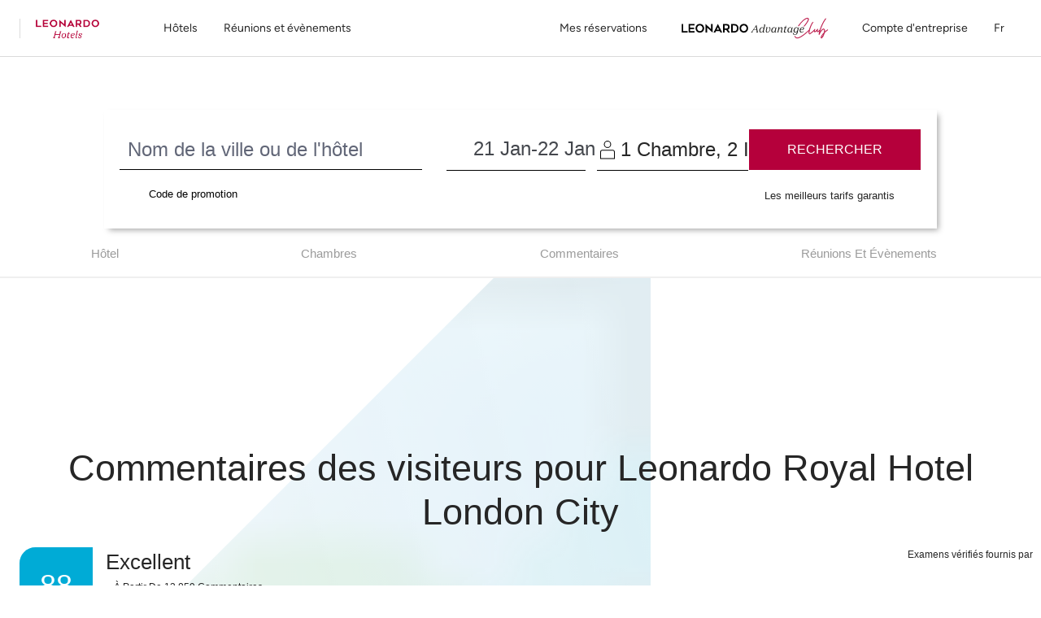

--- FILE ---
content_type: text/html;charset=UTF-8
request_url: https://www.leonardo-hotels.fr/london/leonardo-royal-hotel-london-city/reviews
body_size: 134874
content:
<!--revision force --><!DOCTYPE html><html dir="ltr" lang="fr" data-beasties-container><head>
    <meta charset="utf-8">
    <title>Avis sur le Leonardo Royal Hotel London City| Leonardo Hotels</title>
    <base href="/">
    <meta name="viewport" content="user-scalable=no, width=device-width, initial-scale=1, minimum-scale=1">
    <meta http-equiv="X-UA-Compatible" content="IE=edge,chrome=1">
    <link rel="preload" href="/assets/fonts/new_homepage/tropical_summer_signature/TropicalSummerSignature.ttf" as="font" crossorigin="anonymous">
    <style>
      @font-face {
        font-family: TropicalSummerSignatureHome;
        src: url(assets/fonts/new_homepage/tropical_summer_signature/TropicalSummerSignature.ttf);
      }
    </style>

<!--    <link rel="preconnect dns-prefetch" href="//sababa.leonardo-hotels.com" crossorigin>
    <link rel="preconnect dns-prefetch" href="//s3.amazonaws.com" crossorigin>
    <link rel="preconnect dns-prefetch" href="//s3.eu-central-1.amazonaws.com" crossorigin>
    <link rel="preconnect dns-prefetch" href="//www.googletagmanager.com" crossorigin>
    <link rel="preconnect dns-prefetch" href="//www.google-analytics.com" crossorigin>

    <link rel="preconnect dns-prefetch" href="//apis.google.com" crossorigin>
    <link rel="preconnect dns-prefetch" href="//www.google.com" crossorigin>
    <link rel="preconnect dns-prefetch" href="//www.gstatic.com" crossorigin>-->

    <link rel="icon" type="image/png" href="/assets/favicon.png">

    <link rel="apple-touch-icon" href="/assets/favicon.png">
    <link rel="apple-touch-icon" sizes="152x152" href="/assets/favicon.png">
    <link rel="apple-touch-icon" sizes="180x180" href="/assets/favicon.png">
    <link rel="apple-touch-icon" sizes="167x167" href="/assets/favicon.png">

    <meta name="apple-mobile-web-app-title" content="Leonardo Hotels">
    <meta name="apple-mobile-web-app-capable" content="yes">
    <meta name="apple-mobile-web-app-status-bar-style" content="black-translucent">

    <link rel="manifest" href="manifest.webmanifest" crossorigin="use-credentials">
    <meta name="theme-color" content="#1976d2">
    <script src="https://cdn.jsdelivr.net/npm/promise-polyfill@8/dist/polyfill.min.js"></script> <!-- Promise polyfill -->
    <script type="text/javaScript" src="https://translate.google.com/translate_a/element.js?cb=googleTranslateElementInit"></script>
    <script src="https://unpkg.com/@googlemaps/markerclustererplus/dist/index.min.js"></script>

    <!-- RateParity -->
    <script>
      window.rptCommandQueue = window.rptCommandQueue || [];
      window.rpt = function() { window.rptCommandQueue.push(...arguments); };
    </script>
    <!-- todo: delete it and replace with svg stripe loader for webpack after angular-cli supports webpack custom configs or after we go with 'ng eject'  -->
    <!-- <script type="text/javascript">
      const ajax = new XMLHttpRequest();
      ajax.open('GET', './assets/sprite.svg', true);
      ajax.send();
      ajax.onload = function() {
        const div = document.createElement('div');
        div.setAttribute('class', 'sprite');
        div.style.visibility = 'hidden';3
        div.innerHTML = ajax.responseText;
        document.body.insertBefore(div, document.body.childNodes[0]);
      };
    </script> -->

  <style>:root{--bs-blue: #007AFF;--bs-indigo: #6610f2;--bs-purple: #6f42c1;--bs-pink: #e83e8c;--bs-red: #B5003B;--bs-orange: #ff6c3d;--bs-yellow: #ffc107;--bs-green: #00C114;--bs-teal: #9DECE1;--bs-cyan: #00abd6;--bs-white: #fff;--bs-gray: #616677;--bs-gray-dark: #343a40;--bs-light-periwinkle: #d5d8e1;--bs-gray-100: #F7F7F7;--bs-gray-150: #EFEFEF;--bs-gray-200: #e9e1e1;--bs-gray-300: #dbdbdb;--bs-gray-400: #a8abb5;--bs-gray-500: #9b9b9b;--bs-gray-600: #616677;--bs-gray-700: #495057;--bs-gray-750: #44474d;--bs-gray-800: #343a40;--bs-gray-900: #333333;--bs-primary: #B5003B;--bs-secondary: #616677;--bs-success: #00C114;--bs-info: #00abd6;--bs-warning: #ffc107;--bs-danger: #B5003B;--bs-light: #fff;--bs-dark: #262626;--bs-primary-rgb: 181, 0, 59;--bs-secondary-rgb: 97, 102, 119;--bs-success-rgb: 0, 193, 20;--bs-info-rgb: 0, 171, 214;--bs-warning-rgb: 255, 193, 7;--bs-danger-rgb: 181, 0, 59;--bs-light-rgb: 255, 255, 255;--bs-dark-rgb: 38, 38, 38;--bs-primary-text-emphasis: rgb(72.4, 0, 23.6);--bs-secondary-text-emphasis: rgb(38.8, 40.8, 47.6);--bs-success-text-emphasis: rgb(0, 77.2, 8);--bs-info-text-emphasis: rgb(0, 68.4, 85.6);--bs-warning-text-emphasis: rgb(102, 77.2, 2.8);--bs-danger-text-emphasis: rgb(72.4, 0, 23.6);--bs-light-text-emphasis: #495057;--bs-dark-text-emphasis: #495057;--bs-primary-bg-subtle: rgb(240.2, 204, 215.8);--bs-secondary-bg-subtle: rgb(223.4, 224.4, 227.8);--bs-success-bg-subtle: rgb(204, 242.6, 208);--bs-info-bg-subtle: rgb(204, 238.2, 246.8);--bs-warning-bg-subtle: rgb(255, 242.6, 205.4);--bs-danger-bg-subtle: rgb(240.2, 204, 215.8);--bs-light-bg-subtle: #fbfbfb;--bs-dark-bg-subtle: #a8abb5;--bs-primary-border-subtle: rgb(225.4, 153, 176.6);--bs-secondary-border-subtle: rgb(191.8, 193.8, 200.6);--bs-success-border-subtle: rgb(153, 230.2, 161);--bs-info-border-subtle: rgb(153, 221.4, 238.6);--bs-warning-border-subtle: rgb(255, 230.2, 155.8);--bs-danger-border-subtle: rgb(225.4, 153, 176.6);--bs-light-border-subtle: #e9e1e1;--bs-dark-border-subtle: #9b9b9b;--bs-white-rgb: 255, 255, 255;--bs-black-rgb: 0, 0, 0;--bs-font-sans-serif: "ITCAvantGardePro", -apple-system, BlinkMacSystemFont, "Segoe UI", Roboto, "Helvetica Neue", Arial, sans-serif, "Apple Color Emoji", "Segoe UI Emoji", "Segoe UI Symbol";--bs-font-monospace: "SFMono-Regular", Menlo, Monaco, Consolas, "Liberation Mono", "Courier New", monospace;--bs-gradient: linear-gradient(180deg, rgba(255, 255, 255, .15), rgba(255, 255, 255, 0));--bs-body-font-family: "ITCAvantGardePro", -apple-system, BlinkMacSystemFont, "Segoe UI", Roboto, "Helvetica Neue", Arial, sans-serif, "Apple Color Emoji", "Segoe UI Emoji", "Segoe UI Symbol";--bs-body-font-size: 1rem;--bs-body-font-weight: 400;--bs-body-line-height: 1.5;--bs-body-color: #262626;--bs-body-color-rgb: 38, 38, 38;--bs-body-bg: #fff;--bs-body-bg-rgb: 255, 255, 255;--bs-emphasis-color: #000;--bs-emphasis-color-rgb: 0, 0, 0;--bs-secondary-color: rgba(38, 38, 38, .75);--bs-secondary-color-rgb: 38, 38, 38;--bs-secondary-bg: #e9e1e1;--bs-secondary-bg-rgb: 233, 225, 225;--bs-tertiary-color: rgba(38, 38, 38, .5);--bs-tertiary-color-rgb: 38, 38, 38;--bs-tertiary-bg: transparent;--bs-tertiary-bg-rgb: 0, 0, 0;--bs-heading-color: inherit;--bs-link-color: #B5003B;--bs-link-color-rgb: 181, 0, 59;--bs-link-decoration: none;--bs-link-hover-color: rgb(153.85, 0, 50.15);--bs-link-hover-color-rgb: 154, 0, 50;--bs-link-hover-decoration: underline;--bs-code-color: #e83e8c;--bs-highlight-color: #262626;--bs-highlight-bg: #fcf8e3;--bs-border-width: 1px;--bs-border-style: solid;--bs-border-color: #dbdbdb;--bs-border-color-translucent: rgba(0, 0, 0, .175);--bs-border-radius: 3px;--bs-border-radius-sm: 3px;--bs-border-radius-lg: 3px;--bs-border-radius-xl: 1rem;--bs-border-radius-xxl: 2rem;--bs-border-radius-2xl: var(--bs-border-radius-xxl);--bs-border-radius-pill: 50rem;--bs-box-shadow: 0 .5rem 1rem rgba(0, 0, 0, .15);--bs-box-shadow-sm: 0 .125rem .25rem rgba(0, 0, 0, .075);--bs-box-shadow-lg: 0 1rem 3rem rgba(0, 0, 0, .175);--bs-box-shadow-inset: inset 0 1px 2px rgba(0, 0, 0, .075);--bs-focus-ring-width: .25rem;--bs-focus-ring-opacity: .25;--bs-focus-ring-color: rgba(181, 0, 59, .25);--bs-form-valid-color: #00C114;--bs-form-valid-border-color: #00C114;--bs-form-invalid-color: #B5003B;--bs-form-invalid-border-color: #B5003B}*,*:before,*:after{box-sizing:border-box}@media (prefers-reduced-motion: no-preference){:root{scroll-behavior:smooth}}body{margin:0;font-family:var(--bs-body-font-family);font-size:var(--bs-body-font-size);font-weight:var(--bs-body-font-weight);line-height:var(--bs-body-line-height);color:var(--bs-body-color);text-align:var(--bs-body-text-align);background-color:var(--bs-body-bg);-webkit-text-size-adjust:100%;-webkit-tap-highlight-color:rgba(0,0,0,0)}h3,h2,h1{margin-top:0;margin-bottom:.5rem;font-family:inherit;font-weight:400;line-height:1.2;color:var(--bs-heading-color)}h1{font-size:calc(1.40625rem + 1.875vw)}@media (min-width: 1200px){h1{font-size:2.8125rem}}h2{font-size:calc(1.325rem + .9vw)}@media (min-width: 1200px){h2{font-size:2rem}}h3{font-size:calc(1.3rem + .6vw)}@media (min-width: 1200px){h3{font-size:1.75rem}}p{margin-top:0;margin-bottom:1rem}ol,ul{padding-left:2rem}ol,ul{margin-top:0;margin-bottom:1rem}small{font-size:.875em}a{color:rgba(var(--bs-link-color-rgb),var(--bs-link-opacity, 1));text-decoration:none}a:hover{--bs-link-color-rgb: var(--bs-link-hover-color-rgb);text-decoration:underline}a:not([href]):not([class]),a:not([href]):not([class]):hover{color:inherit;text-decoration:none}img,svg{vertical-align:middle}label{display:inline-block}button{border-radius:0}button:focus:not(:focus-visible){outline:0}input,button,select{margin:0;font-family:inherit;font-size:inherit;line-height:inherit}button,select{text-transform:none}select{word-wrap:normal}select:disabled{opacity:1}[list]:not([type=date]):not([type=datetime-local]):not([type=month]):not([type=week]):not([type=time])::-webkit-calendar-picker-indicator{display:none!important}button,[type=button],[type=submit]{-webkit-appearance:button}button:not(:disabled),[type=button]:not(:disabled),[type=submit]:not(:disabled){cursor:pointer}[hidden]{display:none!important}.container{--bs-gutter-x: 15px;--bs-gutter-y: 0;width:100%;padding-right:calc(var(--bs-gutter-x) * .5);padding-left:calc(var(--bs-gutter-x) * .5);margin-right:auto;margin-left:auto}@media (min-width: 576px){.container{max-width:540px}}@media (min-width: 768px){.container{max-width:720px}}@media (min-width: 992px){.container{max-width:960px}}@media (min-width: 1200px){.container{max-width:1320px}}:root{--bs-breakpoint-xs: 0;--bs-breakpoint-xs-350: 350px;--bs-breakpoint-sm: 576px;--bs-breakpoint-md: 768px;--bs-breakpoint-lg: 992px;--bs-breakpoint-xl: 1200px}.row{--bs-gutter-x: 30px;--bs-gutter-y: 0;display:flex;flex-wrap:wrap;margin-top:calc(-1 * var(--bs-gutter-y));margin-right:calc(-.5 * var(--bs-gutter-x));margin-left:calc(-.5 * var(--bs-gutter-x))}.row>*{flex-shrink:0;width:100%;max-width:100%;padding-right:calc(var(--bs-gutter-x) * .5);padding-left:calc(var(--bs-gutter-x) * .5);margin-top:var(--bs-gutter-y)}.col{flex:1 0 0%}.col-auto{flex:0 0 auto;width:auto}.col-6{flex:0 0 auto;width:50%}.col-12{flex:0 0 auto;width:100%}.g-0{--bs-gutter-x: 0}.g-0{--bs-gutter-y: 0}@media (min-width: 576px){.col-sm-12{flex:0 0 auto;width:100%}}@media (min-width: 768px){.col-md{flex:1 0 0%}}@media (min-width: 992px){.col-lg{flex:1 0 0%}.col-lg-2{flex:0 0 auto;width:16.66666667%}.col-lg-3{flex:0 0 auto;width:25%}.col-lg-4{flex:0 0 auto;width:33.33333333%}.col-lg-5{flex:0 0 auto;width:41.66666667%}.col-lg-6{flex:0 0 auto;width:50%}.col-lg-8{flex:0 0 auto;width:66.66666667%}}@media (min-width: 1200px){.col-xl-auto{flex:0 0 auto;width:auto}.col-xl-3{flex:0 0 auto;width:25%}.col-xl-6{flex:0 0 auto;width:50%}}.form-control{display:block;width:100%;padding:.5rem 1.75rem;font-size:1rem;font-weight:400;line-height:2;color:#44474d;appearance:none;background-color:#fff;background-clip:padding-box;border:1px solid #a8abb5;border-radius:3px;transition:border-color .15s ease-in-out,box-shadow .15s ease-in-out}@media (prefers-reduced-motion: reduce){.form-control{transition:none}}.form-control:focus{color:#44474d;background-color:#fff;border-color:#00abd6;outline:0;box-shadow:none}.form-control::-webkit-date-and-time-value{min-width:85px;height:2em;margin:0}.form-control::-webkit-datetime-edit{display:block;padding:0}.form-control::placeholder{color:#616677;opacity:1}.form-control:disabled{background-color:#fff;opacity:1}.form-control::file-selector-button{padding:.5rem 1.75rem;margin:-.5rem -1.75rem;margin-inline-end:1.75rem;color:#44474d;background-color:#fff;pointer-events:none;border-color:inherit;border-style:solid;border-width:0;border-inline-end-width:1px;border-radius:0;transition:color .15s ease-in-out,background-color .15s ease-in-out,border-color .15s ease-in-out,box-shadow .15s ease-in-out}@media (prefers-reduced-motion: reduce){.form-control::file-selector-button{transition:none}}.form-control:hover:not(:disabled):not([readonly])::file-selector-button{background-color:#f2f2f2}.form-control-sm{min-height:calc(1.5em + .5rem + 2px);padding:.25rem .5rem;font-size:.875rem;border-radius:3px}.form-control-sm::file-selector-button{padding:.25rem .5rem;margin:-.25rem -.5rem;margin-inline-end:.5rem}.form-select{--bs-form-select-bg-img: url("data:image/svg+xml,%3csvg xmlns='http://www.w3.org/2000/svg' viewBox='0 0 16 16'%3e%3cpath fill='none' stroke='%23616677' stroke-linecap='round' stroke-linejoin='round' stroke-width='2' d='m2 5 6 6 6-6'/%3e%3c/svg%3e");display:block;width:100%;padding:.5rem 1rem .5rem 1.75rem;font-size:1rem;font-weight:400;line-height:2;color:#44474d;appearance:none;background-color:#fff;background-image:var(--bs-form-select-bg-img),var(--bs-form-select-bg-icon, none);background-repeat:no-repeat;background-position:right 1.75rem center;background-size:16px 12px;border:1px solid #a8abb5;border-radius:3px;transition:border-color .15s ease-in-out,box-shadow .15s ease-in-out}@media (prefers-reduced-motion: reduce){.form-select{transition:none}}.form-select:focus{border-color:#00abd6;outline:0;box-shadow:none}.form-select:disabled{color:#a8abb5;background-color:#fff}.form-select:-moz-focusring{color:transparent;text-shadow:0 0 0 #44474d}.input-group{position:relative;display:flex;flex-wrap:wrap;align-items:stretch;width:100%}.input-group>.form-control{position:relative;flex:1 1 auto;width:1%;min-width:0}.input-group>.form-control:focus{z-index:5}.input-group-text{display:flex;align-items:center;padding:.5rem 1.75rem;font-size:1rem;font-weight:400;line-height:2;color:#44474d;text-align:center;white-space:nowrap;background-color:#fff;border:1px solid transparent;border-radius:3px}.input-group:not(.has-validation)>:not(:last-child):not(.dropdown-toggle):not(.dropdown-menu):not(.form-floating),.input-group:not(.has-validation)>.dropdown-toggle:nth-last-child(n+3),.input-group:not(.has-validation)>.form-floating:not(:last-child)>.form-control{border-top-right-radius:0;border-bottom-right-radius:0}.input-group>:not(:first-child):not(.dropdown-menu):not(.valid-tooltip):not(.valid-feedback):not(.invalid-tooltip):not(.invalid-feedback){margin-left:-1px;border-top-left-radius:0;border-bottom-left-radius:0}.invalid-tooltip{position:absolute;top:100%;z-index:5;display:none;max-width:100%;padding:.25rem .5rem;margin-top:.1rem;font-size:1rem;line-height:1.5;color:#fff;background-color:var(--bs-danger);border-radius:3px}.btn{--bs-btn-padding-x: 1.75rem;--bs-btn-padding-y: .75rem;--bs-btn-font-family: ;--bs-btn-font-size: 1rem;--bs-btn-font-weight: 500;--bs-btn-line-height: 1;--bs-btn-color: var(--bs-body-color);--bs-btn-bg: transparent;--bs-btn-border-width: 1px;--bs-btn-border-color: transparent;--bs-btn-border-radius: 3px;--bs-btn-hover-border-color: transparent;--bs-btn-box-shadow: inset 0 1px 0 rgba(255, 255, 255, .15), 0 1px 1px rgba(0, 0, 0, .075);--bs-btn-disabled-opacity: .65;--bs-btn-focus-box-shadow: 0 0 0 .2rem rgba(var(--bs-btn-focus-shadow-rgb), .5);display:inline-block;padding:var(--bs-btn-padding-y) var(--bs-btn-padding-x);font-family:var(--bs-btn-font-family);font-size:var(--bs-btn-font-size);font-weight:var(--bs-btn-font-weight);line-height:var(--bs-btn-line-height);color:var(--bs-btn-color);text-align:center;vertical-align:middle;cursor:pointer;-webkit-user-select:none;user-select:none;border:var(--bs-btn-border-width) solid var(--bs-btn-border-color);border-radius:var(--bs-btn-border-radius);background-color:var(--bs-btn-bg);transition:color .15s ease-in-out,background-color .15s ease-in-out,border-color .15s ease-in-out,box-shadow .15s ease-in-out}@media (prefers-reduced-motion: reduce){.btn{transition:none}}.btn:hover{color:var(--bs-btn-hover-color);text-decoration:none;background-color:var(--bs-btn-hover-bg);border-color:var(--bs-btn-hover-border-color)}.btn:focus-visible{color:var(--bs-btn-hover-color);background-color:var(--bs-btn-hover-bg);border-color:var(--bs-btn-hover-border-color);outline:0;box-shadow:var(--bs-btn-focus-box-shadow)}.btn:first-child:active{color:var(--bs-btn-active-color);background-color:var(--bs-btn-active-bg);border-color:var(--bs-btn-active-border-color)}.btn:first-child:active:focus-visible{box-shadow:var(--bs-btn-focus-box-shadow)}.btn:disabled{color:var(--bs-btn-disabled-color);pointer-events:none;background-color:var(--bs-btn-disabled-bg);border-color:var(--bs-btn-disabled-border-color);opacity:var(--bs-btn-disabled-opacity)}.btn-primary{--bs-btn-color: #fff;--bs-btn-bg: #B5003B;--bs-btn-border-color: #B5003B;--bs-btn-hover-color: #fff;--bs-btn-hover-bg: rgb(153.85, 0, 50.15);--bs-btn-hover-border-color: rgb(144.8, 0, 47.2);--bs-btn-focus-shadow-rgb: 192, 38, 88;--bs-btn-active-color: #fff;--bs-btn-active-bg: rgb(144.8, 0, 47.2);--bs-btn-active-border-color: rgb(135.75, 0, 44.25);--bs-btn-active-shadow: inset 0 3px 5px rgba(0, 0, 0, .125);--bs-btn-disabled-color: #fff;--bs-btn-disabled-bg: #B5003B;--bs-btn-disabled-border-color: #B5003B}.fade{transition:opacity .15s linear}@media (prefers-reduced-motion: reduce){.fade{transition:none}}.fade:not(.show){opacity:0}.dropdown{position:relative}.dropdown-menu{--bs-dropdown-zindex: 1000;--bs-dropdown-min-width: 10rem;--bs-dropdown-padding-x: 0;--bs-dropdown-padding-y: .5rem;--bs-dropdown-spacer: 5px;--bs-dropdown-font-size: 1rem;--bs-dropdown-color: #262626;--bs-dropdown-bg: #fff;--bs-dropdown-border-color: rgba(0, 0, 0, .15);--bs-dropdown-border-radius: 3px;--bs-dropdown-border-width: 1px;--bs-dropdown-inner-border-radius: 2px;--bs-dropdown-divider-bg: #e9e1e1;--bs-dropdown-divider-margin-y: .5rem;--bs-dropdown-box-shadow: 0 .5rem 1rem rgba(0, 0, 0, .175);--bs-dropdown-link-color: #333333;--bs-dropdown-link-hover-color: rgb(48.45, 48.45, 48.45);--bs-dropdown-link-hover-bg: #F7F7F7;--bs-dropdown-link-active-color: #fff;--bs-dropdown-link-active-bg: #B5003B;--bs-dropdown-link-disabled-color: #616677;--bs-dropdown-item-padding-x: 1.5rem;--bs-dropdown-item-padding-y: .25rem;--bs-dropdown-header-color: #616677;--bs-dropdown-header-padding-x: 1.5rem;--bs-dropdown-header-padding-y: .5rem;position:absolute;z-index:var(--bs-dropdown-zindex);display:none;min-width:var(--bs-dropdown-min-width);padding:var(--bs-dropdown-padding-y) var(--bs-dropdown-padding-x);margin:0;font-size:var(--bs-dropdown-font-size);color:var(--bs-dropdown-color);text-align:left;list-style:none;background-color:var(--bs-dropdown-bg);background-clip:padding-box;border:var(--bs-dropdown-border-width) solid var(--bs-dropdown-border-color);border-radius:var(--bs-dropdown-border-radius)}.dropdown-item{display:block;width:100%;padding:var(--bs-dropdown-item-padding-y) var(--bs-dropdown-item-padding-x);clear:both;font-weight:400;color:var(--bs-dropdown-link-color);text-align:inherit;white-space:nowrap;background-color:transparent;border:0;border-radius:var(--bs-dropdown-item-border-radius, 0)}.dropdown-item:hover,.dropdown-item:focus{color:var(--bs-dropdown-link-hover-color);text-decoration:none;background-color:var(--bs-dropdown-link-hover-bg)}.dropdown-item:active{color:var(--bs-dropdown-link-active-color);text-decoration:none;background-color:var(--bs-dropdown-link-active-bg)}.dropdown-item:disabled{color:var(--bs-dropdown-link-disabled-color);pointer-events:none;background-color:transparent}.nav{--bs-nav-link-padding-x: 1rem;--bs-nav-link-padding-y: 0;--bs-nav-link-font-weight: ;--bs-nav-link-color: var(--bs-link-color);--bs-nav-link-hover-color: var(--bs-link-hover-color);--bs-nav-link-disabled-color: #616677;display:flex;flex-wrap:wrap;padding-left:0;margin-bottom:0;list-style:none}.nav-link{display:block;padding:var(--bs-nav-link-padding-y) var(--bs-nav-link-padding-x);font-size:var(--bs-nav-link-font-size);font-weight:var(--bs-nav-link-font-weight);color:var(--bs-nav-link-color);background:none;border:0;transition:color .15s ease-in-out,background-color .15s ease-in-out,border-color .15s ease-in-out}@media (prefers-reduced-motion: reduce){.nav-link{transition:none}}.nav-link:hover,.nav-link:focus{color:var(--bs-nav-link-hover-color);text-decoration:none}.nav-link:focus-visible{outline:0;box-shadow:0 0 0 .25rem #b5003b40}.nav-link:disabled{color:var(--bs-nav-link-disabled-color);pointer-events:none;cursor:default}.nav-tabs{--bs-nav-tabs-border-width: 1px;--bs-nav-tabs-border-color: #dbdbdb;--bs-nav-tabs-border-radius: 3px;--bs-nav-tabs-link-hover-border-color: #e9e1e1 #e9e1e1 #dbdbdb;--bs-nav-tabs-link-active-color: #495057;--bs-nav-tabs-link-active-bg: #fff;--bs-nav-tabs-link-active-border-color: #dbdbdb #dbdbdb #fff;border-bottom:var(--bs-nav-tabs-border-width) solid var(--bs-nav-tabs-border-color)}.tab-content>.tab-pane{display:none}.tab-content>.active{display:block}.navbar{--bs-navbar-padding-x: 0;--bs-navbar-padding-y: 0;--bs-navbar-color: #262626;--bs-navbar-hover-color: rgba(0, 0, 0, .7);--bs-navbar-disabled-color: rgba(0, 0, 0, .3);--bs-navbar-active-color: rgba(0, 0, 0, .9);--bs-navbar-brand-padding-y: 0;--bs-navbar-brand-margin-end: 1rem;--bs-navbar-brand-font-size: 1.25rem;--bs-navbar-brand-color: rgba(0, 0, 0, .9);--bs-navbar-brand-hover-color: rgba(0, 0, 0, .9);--bs-navbar-nav-link-padding-x: 1rem;--bs-navbar-toggler-padding-y: 1rem;--bs-navbar-toggler-padding-x: 1rem;--bs-navbar-toggler-font-size: .875rem;--bs-navbar-toggler-icon-bg: none;--bs-navbar-toggler-border-color: transparent;--bs-navbar-toggler-border-radius: 0;--bs-navbar-toggler-focus-width: .2rem;--bs-navbar-toggler-transition: box-shadow .15s ease-in-out;position:relative;display:flex;flex-wrap:wrap;align-items:center;justify-content:space-between;padding:var(--bs-navbar-padding-y) var(--bs-navbar-padding-x)}.navbar-brand{padding-top:var(--bs-navbar-brand-padding-y);padding-bottom:var(--bs-navbar-brand-padding-y);margin-right:var(--bs-navbar-brand-margin-end);font-size:var(--bs-navbar-brand-font-size);color:var(--bs-navbar-brand-color);white-space:nowrap}.navbar-brand:hover,.navbar-brand:focus{color:var(--bs-navbar-brand-hover-color);text-decoration:none}.navbar-nav{--bs-nav-link-padding-x: 0;--bs-nav-link-padding-y: 0;--bs-nav-link-font-weight: ;--bs-nav-link-color: var(--bs-navbar-color);--bs-nav-link-hover-color: var(--bs-navbar-hover-color);--bs-nav-link-disabled-color: var(--bs-navbar-disabled-color);display:flex;flex-direction:column;padding-left:0;margin-bottom:0;list-style:none}.navbar-nav .dropdown-menu{position:static}.navbar-toggler{padding:var(--bs-navbar-toggler-padding-y) var(--bs-navbar-toggler-padding-x);font-size:var(--bs-navbar-toggler-font-size);line-height:1;color:var(--bs-navbar-color);background-color:transparent;border:var(--bs-border-width) solid var(--bs-navbar-toggler-border-color);border-radius:var(--bs-navbar-toggler-border-radius);transition:var(--bs-navbar-toggler-transition)}@media (prefers-reduced-motion: reduce){.navbar-toggler{transition:none}}.navbar-toggler:hover{text-decoration:none}.navbar-toggler:focus{text-decoration:none;outline:0;box-shadow:0 0 0 var(--bs-navbar-toggler-focus-width)}.navbar-toggler-icon{display:inline-block;width:1.5em;height:1.5em;vertical-align:middle;background-image:var(--bs-navbar-toggler-icon-bg);background-repeat:no-repeat;background-position:center;background-size:100%}@media (min-width: 992px){.navbar-expand-lg{flex-wrap:nowrap;justify-content:flex-start}.navbar-expand-lg .navbar-nav{flex-direction:row}.navbar-expand-lg .navbar-nav .dropdown-menu{position:absolute}.navbar-expand-lg .navbar-nav .nav-link{padding-right:var(--bs-navbar-nav-link-padding-x);padding-left:var(--bs-navbar-nav-link-padding-x)}.navbar-expand-lg .navbar-toggler{display:none}}.breadcrumb{--bs-breadcrumb-padding-x: 1rem;--bs-breadcrumb-padding-y: .75rem;--bs-breadcrumb-margin-bottom: 1rem;--bs-breadcrumb-bg: #e9e1e1;--bs-breadcrumb-border-radius: 3px;--bs-breadcrumb-divider-color: #616677;--bs-breadcrumb-item-padding-x: .5rem;--bs-breadcrumb-item-active-color: #616677;display:flex;flex-wrap:wrap;padding:var(--bs-breadcrumb-padding-y) var(--bs-breadcrumb-padding-x);margin-bottom:var(--bs-breadcrumb-margin-bottom);font-size:var(--bs-breadcrumb-font-size);list-style:none;background-color:var(--bs-breadcrumb-bg);border-radius:var(--bs-breadcrumb-border-radius)}.progress{--bs-progress-height: .5rem;--bs-progress-font-size: .75rem;--bs-progress-bg: #F7F7F7;--bs-progress-border-radius: 0;--bs-progress-box-shadow: none;--bs-progress-bar-color: #fff;--bs-progress-bar-bg: #B5003B;--bs-progress-bar-transition: width .6s ease;display:flex;height:var(--bs-progress-height);overflow:hidden;font-size:var(--bs-progress-font-size);background-color:var(--bs-progress-bg);border-radius:var(--bs-progress-border-radius)}.fixed-top{position:fixed;top:0;right:0;left:0;z-index:1030}.visually-hidden{width:1px!important;height:1px!important;padding:0!important;margin:-1px!important;overflow:hidden!important;clip:rect(0,0,0,0)!important;white-space:nowrap!important;border:0!important}.visually-hidden:not(caption){position:absolute!important}.d-inline-block{display:inline-block!important}.d-block{display:block!important}.d-flex{display:flex!important}.d-none{display:none!important}.shadow-sm{box-shadow:var(--bs-box-shadow-sm)!important}.position-relative{position:relative!important}.position-absolute{position:absolute!important}.h-100{height:100%!important}.flex-fill{flex:1 1 auto!important}.flex-column{flex-direction:column!important}.flex-grow-1{flex-grow:1!important}.justify-content-center{justify-content:center!important}.justify-content-between{justify-content:space-between!important}.align-items-center{align-items:center!important}.mx-1{margin-right:.25rem!important;margin-left:.25rem!important}.mx-2{margin-right:.5rem!important;margin-left:.5rem!important}.mt-0{margin-top:0!important}.mt-1{margin-top:.25rem!important}.mt-3{margin-top:1rem!important}.mt-4{margin-top:1.5rem!important}.mt-5{margin-top:3.5rem!important}.mb-2{margin-bottom:.5rem!important}.mb-3{margin-bottom:1rem!important}.mb-4{margin-bottom:1.5rem!important}.p-0{padding:0!important}.px-0{padding-right:0!important;padding-left:0!important}.px-2{padding-right:.5rem!important;padding-left:.5rem!important}.px-3{padding-right:1rem!important;padding-left:1rem!important}.py-0{padding-top:0!important;padding-bottom:0!important}.py-1{padding-top:.25rem!important;padding-bottom:.25rem!important}.py-4{padding-top:1.5rem!important;padding-bottom:1.5rem!important}.pt-4{padding-top:1.5rem!important}.pt-6{padding-top:4rem!important}.pe-0{padding-right:0!important}.pe-2{padding-right:.5rem!important}.pe-3{padding-right:1rem!important}.pb-0{padding-bottom:0!important}.pb-3{padding-bottom:1rem!important}.ps-2{padding-left:.5rem!important}.gap-1{gap:.25rem!important}.text-center{text-align:center!important}.text-uppercase{text-transform:uppercase!important}.text-capitalize{text-transform:capitalize!important}.text-secondary{--bs-text-opacity: 1;color:rgba(var(--bs-secondary-rgb),var(--bs-text-opacity))!important}.text-light{--bs-text-opacity: 1;color:rgba(var(--bs-light-rgb),var(--bs-text-opacity))!important}.text-dark{--bs-text-opacity: 1;color:rgba(var(--bs-dark-rgb),var(--bs-text-opacity))!important}.text-white{--bs-text-opacity: 1;color:rgba(var(--bs-white-rgb),var(--bs-text-opacity))!important}.bg-primary{--bs-bg-opacity: 1;background-color:rgba(var(--bs-primary-rgb),var(--bs-bg-opacity))!important}@media (min-width: 576px){.d-sm-block{display:block!important}.mt-sm-0{margin-top:0!important}.pt-sm-5{padding-top:3.5rem!important}}@media (min-width: 768px){.my-md-0{margin-top:0!important;margin-bottom:0!important}.pb-md-4{padding-bottom:1.5rem!important}}@media (min-width: 992px){.d-lg-inline{display:inline!important}.d-lg-block{display:block!important}.d-lg-flex{display:flex!important}.d-lg-inline-flex{display:inline-flex!important}.d-lg-none{display:none!important}.justify-content-lg-end{justify-content:flex-end!important}.mx-lg-1{margin-right:.25rem!important;margin-left:.25rem!important}.mx-lg-2{margin-right:.5rem!important;margin-left:.5rem!important}.my-lg-4{margin-top:1.5rem!important;margin-bottom:1.5rem!important}.mt-lg-0{margin-top:0!important}.mb-lg-0{margin-bottom:0!important}.mb-lg-1{margin-bottom:.25rem!important}.mb-lg-4{margin-bottom:1.5rem!important}.mb-lg-5{margin-bottom:3.5rem!important}.ms-lg-4{margin-left:1.5rem!important}.px-lg-3{padding-right:1rem!important;padding-left:1rem!important}.py-lg-0{padding-top:0!important;padding-bottom:0!important}.pb-lg-5{padding-bottom:3.5rem!important}.ps-lg-0{padding-left:0!important}.ps-lg-3{padding-left:1rem!important}}@media (min-width: 1200px){.mx-xl-3{margin-right:1rem!important;margin-left:1rem!important}.mt-xl-0{margin-top:0!important}.me-xl-4{margin-right:1.5rem!important}}@media print{.d-print-none{display:none!important}}.hotel-subpage-background-image{position:absolute;z-index:-1;width:400px;top:-130px;inset-inline-end:-300px}@media (min-width: 992px){.hotel-subpage-background-image{position:absolute;z-index:-1;width:800px;top:-400px;inset-inline-end:0}}button:focus{outline:0}.btn{white-space:nowrap}.btn:focus,.btn:active:focus{box-shadow:none}.input-group-prepend+.form-control{border:0;outline:none}.form-control:disabled{color:#a8abb5;border-color:#dbdbdb}.form-control:disabled:hover{color:#a8abb5;border-color:#dbdbdb}.form-control:hover{color:#44474d;border-color:#44474d}.form-control:focus:hover{color:#44474d;border-color:#00abd6}.form-control::-ms-clear{display:none}.navbar-toggler{fill:#fff;appearance:none}.navbar-toggler:focus{box-shadow:none}.navbar-brand{fill:#fff}@media print{body .app__main{overflow:hidden}body a{page-break-inside:avoid}body h1,body h2,body h3{page-break-after:avoid;page-break-inside:avoid}body img{page-break-inside:avoid;page-break-after:avoid}body ul,body ol{page-break-before:avoid}}small{font-size:80%!important}.text-secondary{color:#616677!important}.cursor-pointer{cursor:pointer}.sticky-helper-element{height:1px;margin-top:-1px}@media (min-width: 992px){.sticky-helper-element{margin-top:11rem!important}}html,body{height:100%;padding:0;text-align:start}@supports (-moz-appearance: none){html,body{scroll-behavior:auto!important}}*:focus{outline:none}@media print{html>body>*:not(app-root){display:none!important}nav{display:none!important}}.app__main:has(app-change-email),.app__main:has(app-reset-password),.app__main:has(app-forgot-password){min-height:unset!important}
</style><link rel="stylesheet" href="styles-TJUOST2Y.css" crossorigin="anonymous" media="print" onload="this.media='all'"><noscript><link rel="stylesheet" href="styles-TJUOST2Y.css" crossorigin="anonymous"></noscript><style ng-app-id="serverApp">@font-face{font-family:Domine;font-style:normal;font-weight:400;font-display:swap;src:url(https://fonts.gstatic.com/s/domine/v25/L0xhDFMnlVwD4h3Lt9JWnbX3jG-2X3LAE1QfE4Gu.woff2) format("woff2");unicode-range:U+0100-02BA,U+02BD-02C5,U+02C7-02CC,U+02CE-02D7,U+02DD-02FF,U+0304,U+0308,U+0329,U+1D00-1DBF,U+1E00-1E9F,U+1EF2-1EFF,U+2020,U+20A0-20AB,U+20AD-20C0,U+2113,U+2C60-2C7F,U+A720-A7FF}@font-face{font-family:Domine;font-style:normal;font-weight:400;font-display:swap;src:url(https://fonts.gstatic.com/s/domine/v25/L0xhDFMnlVwD4h3Lt9JWnbX3jG-2X3LAE1ofEw.woff2) format("woff2");unicode-range:U+0000-00FF,U+0131,U+0152-0153,U+02BB-02BC,U+02C6,U+02DA,U+02DC,U+0304,U+0308,U+0329,U+2000-206F,U+20AC,U+2122,U+2191,U+2193,U+2212,U+2215,U+FEFF,U+FFFD}@font-face{font-family:"Source Serif 4";font-style:normal;font-weight:200 900;font-display:swap;src:url(https://fonts.gstatic.com/s/sourceserif4/v14/vEFI2_tTDB4M7-auWDN0ahZJW1gW8tenXg.woff2) format("woff2");unicode-range:U+0460-052F,U+1C80-1C8A,U+20B4,U+2DE0-2DFF,U+A640-A69F,U+FE2E-FE2F}@font-face{font-family:"Source Serif 4";font-style:normal;font-weight:200 900;font-display:swap;src:url(https://fonts.gstatic.com/s/sourceserif4/v14/vEFI2_tTDB4M7-auWDN0ahZJW1gf8tenXg.woff2) format("woff2");unicode-range:U+0301,U+0400-045F,U+0490-0491,U+04B0-04B1,U+2116}@font-face{font-family:"Source Serif 4";font-style:normal;font-weight:200 900;font-display:swap;src:url(https://fonts.gstatic.com/s/sourceserif4/v14/vEFI2_tTDB4M7-auWDN0ahZJW1gY8tenXg.woff2) format("woff2");unicode-range:U+0370-0377,U+037A-037F,U+0384-038A,U+038C,U+038E-03A1,U+03A3-03FF}@font-face{font-family:"Source Serif 4";font-style:normal;font-weight:200 900;font-display:swap;src:url(https://fonts.gstatic.com/s/sourceserif4/v14/vEFI2_tTDB4M7-auWDN0ahZJW1gU8tenXg.woff2) format("woff2");unicode-range:U+0102-0103,U+0110-0111,U+0128-0129,U+0168-0169,U+01A0-01A1,U+01AF-01B0,U+0300-0301,U+0303-0304,U+0308-0309,U+0323,U+0329,U+1EA0-1EF9,U+20AB}@font-face{font-family:"Source Serif 4";font-style:normal;font-weight:200 900;font-display:swap;src:url(https://fonts.gstatic.com/s/sourceserif4/v14/vEFI2_tTDB4M7-auWDN0ahZJW1gV8tenXg.woff2) format("woff2");unicode-range:U+0100-02BA,U+02BD-02C5,U+02C7-02CC,U+02CE-02D7,U+02DD-02FF,U+0304,U+0308,U+0329,U+1D00-1DBF,U+1E00-1E9F,U+1EF2-1EFF,U+2020,U+20A0-20AB,U+20AD-20C0,U+2113,U+2C60-2C7F,U+A720-A7FF}@font-face{font-family:"Source Serif 4";font-style:normal;font-weight:200 900;font-display:swap;src:url(https://fonts.gstatic.com/s/sourceserif4/v14/vEFI2_tTDB4M7-auWDN0ahZJW1gb8tc.woff2) format("woff2");unicode-range:U+0000-00FF,U+0131,U+0152-0153,U+02BB-02BC,U+02C6,U+02DA,U+02DC,U+0304,U+0308,U+0329,U+2000-206F,U+20AC,U+2122,U+2191,U+2193,U+2212,U+2215,U+FEFF,U+FFFD}@font-face{font-family:"Source Serif 4";font-style:italic;font-weight:200 900;font-display:swap;src:url(https://fonts.gstatic.com/s/sourceserif4/v14/vEFK2_tTDB4M7-auWDN0ahZJW1gewti_Wo7H.woff2) format("woff2");unicode-range:U+0460-052F,U+1C80-1C8A,U+20B4,U+2DE0-2DFF,U+A640-A69F,U+FE2E-FE2F}@font-face{font-family:"Source Serif 4";font-style:italic;font-weight:200 900;font-display:swap;src:url(https://fonts.gstatic.com/s/sourceserif4/v14/vEFK2_tTDB4M7-auWDN0ahZJW1gewtG_Wo7H.woff2) format("woff2");unicode-range:U+0301,U+0400-045F,U+0490-0491,U+04B0-04B1,U+2116}@font-face{font-family:"Source Serif 4";font-style:italic;font-weight:200 900;font-display:swap;src:url(https://fonts.gstatic.com/s/sourceserif4/v14/vEFK2_tTDB4M7-auWDN0ahZJW1gewta_Wo7H.woff2) format("woff2");unicode-range:U+0370-0377,U+037A-037F,U+0384-038A,U+038C,U+038E-03A1,U+03A3-03FF}@font-face{font-family:"Source Serif 4";font-style:italic;font-weight:200 900;font-display:swap;src:url(https://fonts.gstatic.com/s/sourceserif4/v14/vEFK2_tTDB4M7-auWDN0ahZJW1gewtq_Wo7H.woff2) format("woff2");unicode-range:U+0102-0103,U+0110-0111,U+0128-0129,U+0168-0169,U+01A0-01A1,U+01AF-01B0,U+0300-0301,U+0303-0304,U+0308-0309,U+0323,U+0329,U+1EA0-1EF9,U+20AB}@font-face{font-family:"Source Serif 4";font-style:italic;font-weight:200 900;font-display:swap;src:url(https://fonts.gstatic.com/s/sourceserif4/v14/vEFK2_tTDB4M7-auWDN0ahZJW1gewtu_Wo7H.woff2) format("woff2");unicode-range:U+0100-02BA,U+02BD-02C5,U+02C7-02CC,U+02CE-02D7,U+02DD-02FF,U+0304,U+0308,U+0329,U+1D00-1DBF,U+1E00-1E9F,U+1EF2-1EFF,U+2020,U+20A0-20AB,U+20AD-20C0,U+2113,U+2C60-2C7F,U+A720-A7FF}@font-face{font-family:"Source Serif 4";font-style:italic;font-weight:200 900;font-display:swap;src:url(https://fonts.gstatic.com/s/sourceserif4/v14/vEFK2_tTDB4M7-auWDN0ahZJW1gewtW_Wg.woff2) format("woff2");unicode-range:U+0000-00FF,U+0131,U+0152-0153,U+02BB-02BC,U+02C6,U+02DA,U+02DC,U+0304,U+0308,U+0329,U+2000-206F,U+20AC,U+2122,U+2191,U+2193,U+2212,U+2215,U+FEFF,U+FFFD}@font-face{font-family:Material Symbols Outlined;font-style:normal;font-weight:400;src:url(https://fonts.gstatic.com/s/materialsymbolsoutlined/v309/kJF1BvYX7BgnkSrUwT8OhrdQw4oELdPIeeII9v6oDMzByHX9rA6RzaxHMPdY43zj-jCxv3fzvRNU22ZXGJpEpjC_1v-p_4MrImHCIJIZrDCvHOej.woff2) format("woff2")}.material-symbols-outlined[_ngcontent-serverApp-c228153361]{font-family:Material Symbols Outlined;font-weight:400;font-style:normal;font-size:24px;line-height:1;letter-spacing:normal;text-transform:none;display:inline-block;white-space:nowrap;word-wrap:normal;direction:ltr;-webkit-font-feature-settings:"liga";-webkit-font-smoothing:antialiased}main[_ngcontent-serverApp-c228153361]{display:flex;flex:1 1 auto;flex-direction:column;min-height:100vh;overflow-x:hidden}@media (min-width: 992px){main[_ngcontent-serverApp-c228153361]{overflow-x:initial}}@media (max-width: 991.98px){main[_ngcontent-serverApp-c228153361]:has(app-sustainability){overflow-x:unset}}</style><style ng-app-id="serverApp">@font-face{font-family:Domine;font-style:normal;font-weight:400;font-display:swap;src:url(https://fonts.gstatic.com/s/domine/v25/L0xhDFMnlVwD4h3Lt9JWnbX3jG-2X3LAE1QfE4Gu.woff2) format("woff2");unicode-range:U+0100-02BA,U+02BD-02C5,U+02C7-02CC,U+02CE-02D7,U+02DD-02FF,U+0304,U+0308,U+0329,U+1D00-1DBF,U+1E00-1E9F,U+1EF2-1EFF,U+2020,U+20A0-20AB,U+20AD-20C0,U+2113,U+2C60-2C7F,U+A720-A7FF}@font-face{font-family:Domine;font-style:normal;font-weight:400;font-display:swap;src:url(https://fonts.gstatic.com/s/domine/v25/L0xhDFMnlVwD4h3Lt9JWnbX3jG-2X3LAE1ofEw.woff2) format("woff2");unicode-range:U+0000-00FF,U+0131,U+0152-0153,U+02BB-02BC,U+02C6,U+02DA,U+02DC,U+0304,U+0308,U+0329,U+2000-206F,U+20AC,U+2122,U+2191,U+2193,U+2212,U+2215,U+FEFF,U+FFFD}@font-face{font-family:"Source Serif 4";font-style:normal;font-weight:200 900;font-display:swap;src:url(https://fonts.gstatic.com/s/sourceserif4/v14/vEFI2_tTDB4M7-auWDN0ahZJW1gW8tenXg.woff2) format("woff2");unicode-range:U+0460-052F,U+1C80-1C8A,U+20B4,U+2DE0-2DFF,U+A640-A69F,U+FE2E-FE2F}@font-face{font-family:"Source Serif 4";font-style:normal;font-weight:200 900;font-display:swap;src:url(https://fonts.gstatic.com/s/sourceserif4/v14/vEFI2_tTDB4M7-auWDN0ahZJW1gf8tenXg.woff2) format("woff2");unicode-range:U+0301,U+0400-045F,U+0490-0491,U+04B0-04B1,U+2116}@font-face{font-family:"Source Serif 4";font-style:normal;font-weight:200 900;font-display:swap;src:url(https://fonts.gstatic.com/s/sourceserif4/v14/vEFI2_tTDB4M7-auWDN0ahZJW1gY8tenXg.woff2) format("woff2");unicode-range:U+0370-0377,U+037A-037F,U+0384-038A,U+038C,U+038E-03A1,U+03A3-03FF}@font-face{font-family:"Source Serif 4";font-style:normal;font-weight:200 900;font-display:swap;src:url(https://fonts.gstatic.com/s/sourceserif4/v14/vEFI2_tTDB4M7-auWDN0ahZJW1gU8tenXg.woff2) format("woff2");unicode-range:U+0102-0103,U+0110-0111,U+0128-0129,U+0168-0169,U+01A0-01A1,U+01AF-01B0,U+0300-0301,U+0303-0304,U+0308-0309,U+0323,U+0329,U+1EA0-1EF9,U+20AB}@font-face{font-family:"Source Serif 4";font-style:normal;font-weight:200 900;font-display:swap;src:url(https://fonts.gstatic.com/s/sourceserif4/v14/vEFI2_tTDB4M7-auWDN0ahZJW1gV8tenXg.woff2) format("woff2");unicode-range:U+0100-02BA,U+02BD-02C5,U+02C7-02CC,U+02CE-02D7,U+02DD-02FF,U+0304,U+0308,U+0329,U+1D00-1DBF,U+1E00-1E9F,U+1EF2-1EFF,U+2020,U+20A0-20AB,U+20AD-20C0,U+2113,U+2C60-2C7F,U+A720-A7FF}@font-face{font-family:"Source Serif 4";font-style:normal;font-weight:200 900;font-display:swap;src:url(https://fonts.gstatic.com/s/sourceserif4/v14/vEFI2_tTDB4M7-auWDN0ahZJW1gb8tc.woff2) format("woff2");unicode-range:U+0000-00FF,U+0131,U+0152-0153,U+02BB-02BC,U+02C6,U+02DA,U+02DC,U+0304,U+0308,U+0329,U+2000-206F,U+20AC,U+2122,U+2191,U+2193,U+2212,U+2215,U+FEFF,U+FFFD}@font-face{font-family:"Source Serif 4";font-style:italic;font-weight:200 900;font-display:swap;src:url(https://fonts.gstatic.com/s/sourceserif4/v14/vEFK2_tTDB4M7-auWDN0ahZJW1gewti_Wo7H.woff2) format("woff2");unicode-range:U+0460-052F,U+1C80-1C8A,U+20B4,U+2DE0-2DFF,U+A640-A69F,U+FE2E-FE2F}@font-face{font-family:"Source Serif 4";font-style:italic;font-weight:200 900;font-display:swap;src:url(https://fonts.gstatic.com/s/sourceserif4/v14/vEFK2_tTDB4M7-auWDN0ahZJW1gewtG_Wo7H.woff2) format("woff2");unicode-range:U+0301,U+0400-045F,U+0490-0491,U+04B0-04B1,U+2116}@font-face{font-family:"Source Serif 4";font-style:italic;font-weight:200 900;font-display:swap;src:url(https://fonts.gstatic.com/s/sourceserif4/v14/vEFK2_tTDB4M7-auWDN0ahZJW1gewta_Wo7H.woff2) format("woff2");unicode-range:U+0370-0377,U+037A-037F,U+0384-038A,U+038C,U+038E-03A1,U+03A3-03FF}@font-face{font-family:"Source Serif 4";font-style:italic;font-weight:200 900;font-display:swap;src:url(https://fonts.gstatic.com/s/sourceserif4/v14/vEFK2_tTDB4M7-auWDN0ahZJW1gewtq_Wo7H.woff2) format("woff2");unicode-range:U+0102-0103,U+0110-0111,U+0128-0129,U+0168-0169,U+01A0-01A1,U+01AF-01B0,U+0300-0301,U+0303-0304,U+0308-0309,U+0323,U+0329,U+1EA0-1EF9,U+20AB}@font-face{font-family:"Source Serif 4";font-style:italic;font-weight:200 900;font-display:swap;src:url(https://fonts.gstatic.com/s/sourceserif4/v14/vEFK2_tTDB4M7-auWDN0ahZJW1gewtu_Wo7H.woff2) format("woff2");unicode-range:U+0100-02BA,U+02BD-02C5,U+02C7-02CC,U+02CE-02D7,U+02DD-02FF,U+0304,U+0308,U+0329,U+1D00-1DBF,U+1E00-1E9F,U+1EF2-1EFF,U+2020,U+20A0-20AB,U+20AD-20C0,U+2113,U+2C60-2C7F,U+A720-A7FF}@font-face{font-family:"Source Serif 4";font-style:italic;font-weight:200 900;font-display:swap;src:url(https://fonts.gstatic.com/s/sourceserif4/v14/vEFK2_tTDB4M7-auWDN0ahZJW1gewtW_Wg.woff2) format("woff2");unicode-range:U+0000-00FF,U+0131,U+0152-0153,U+02BB-02BC,U+02C6,U+02DA,U+02DC,U+0304,U+0308,U+0329,U+2000-206F,U+20AC,U+2122,U+2191,U+2193,U+2212,U+2215,U+FEFF,U+FFFD}@font-face{font-family:Material Symbols Outlined;font-style:normal;font-weight:400;src:url(https://fonts.gstatic.com/s/materialsymbolsoutlined/v309/kJF1BvYX7BgnkSrUwT8OhrdQw4oELdPIeeII9v6oDMzByHX9rA6RzaxHMPdY43zj-jCxv3fzvRNU22ZXGJpEpjC_1v-p_4MrImHCIJIZrDCvHOej.woff2) format("woff2")}.material-symbols-outlined[_ngcontent-serverApp-c2726188066]{font-family:Material Symbols Outlined;font-weight:400;font-style:normal;font-size:24px;line-height:1;letter-spacing:normal;text-transform:none;display:inline-block;white-space:nowrap;word-wrap:normal;direction:ltr;-webkit-font-feature-settings:"liga";-webkit-font-smoothing:antialiased}.navbar-container[_ngcontent-serverApp-c2726188066]{display:flex;justify-content:space-between;width:100%}[_nghost-serverApp-c2726188066]{font-family:Figtree,ITCAvantGardePro,-apple-system,BlinkMacSystemFont,Segoe UI,Roboto,Helvetica Neue,Arial,sans-serif,"Apple Color Emoji","Segoe UI Emoji",Segoe UI Symbol;min-width:23.5rem;font-size:.875rem}@media (min-width: 992px){[_nghost-serverApp-c2726188066]{background-color:transparent!important;box-shadow:none!important;position:relative}[_nghost-serverApp-c2726188066]   .logo-back-white[_ngcontent-serverApp-c2726188066]:after{content:" ";display:block;height:12rem;position:absolute;top:100%;width:12rem;z-index:1}}[_nghost-serverApp-c2726188066]   .nav-link[_ngcontent-serverApp-c2726188066]{color:#262626}[_nghost-serverApp-c2726188066]   .nav-link.active[_ngcontent-serverApp-c2726188066]{font-weight:600}.fixed-top[_nghost-serverApp-c2726188066]{position:fixed}@media (min-width: 992px){.fixed-top[_nghost-serverApp-c2726188066]{position:relative}}.navbar-white[_nghost-serverApp-c2726188066]   a[_ngcontent-serverApp-c2726188066], .navbar-white[_nghost-serverApp-c2726188066]     button, .navbar-white[_nghost-serverApp-c2726188066]     svg{color:#fff!important;fill:#fff}.navbar-white[_nghost-serverApp-c2726188066]   img[alt=AdvantageCLUB][_ngcontent-serverApp-c2726188066]{filter:invert(1)}@media (min-width: 992px){.navbar-collapsed[_nghost-serverApp-c2726188066]{background-color:#fff9!important;position:absolute}}.navbar-collapsed[_nghost-serverApp-c2726188066]   .navbar-text[_ngcontent-serverApp-c2726188066]{color:#262626}.navbar-collapsed[_nghost-serverApp-c2726188066]   .myAccount[_ngcontent-serverApp-c2726188066], .navbar-collapsed[_nghost-serverApp-c2726188066]   .logout[_ngcontent-serverApp-c2726188066]{color:#00abd6}@media (min-width: 992px){.navbar-compact[_nghost-serverApp-c2726188066]{background-color:#fff!important;box-shadow:none!important;border-bottom:1px solid #dbdbdb;height:auto;background:#fff}.navbar-compact[_nghost-serverApp-c2726188066]   .navbar-brand[_ngcontent-serverApp-c2726188066]:after{border-inline-end:1px solid #dbdbdb;content:" ";display:block;height:1.5rem;position:absolute;inset-inline-start:110px;top:50%;transform:translateY(-50%)}}.navbar-compact[_nghost-serverApp-c2726188066]   .navbar-text[_ngcontent-serverApp-c2726188066]{color:#262626}.navbar-collapse[_ngcontent-serverApp-c2726188066]{max-height:calc(100vh - 3.45rem);height:calc(100vh - 3.45rem)}.navbar-brand[_ngcontent-serverApp-c2726188066]   .title[_ngcontent-serverApp-c2726188066]{margin-inline-start:1rem}@media (min-width: 992px){.navbar-brand[_ngcontent-serverApp-c2726188066]{height:1.3125rem;width:130px;margin-inline-start:1.5rem}}@media (min-width: 1200px){.navbar-brand[_ngcontent-serverApp-c2726188066]{width:145px;margin-inline-start:1.5rem}}.myAccount[_ngcontent-serverApp-c2726188066], .logout[_ngcontent-serverApp-c2726188066]{text-decoration:underline!important}.advantage-club[_ngcontent-serverApp-c2726188066]{height:1.3125rem;display:flex;align-items:center}.advantage-club[_ngcontent-serverApp-c2726188066]     svg{height:1.5625rem;width:7.75rem}.advantage-club[_ngcontent-serverApp-c2726188066]   img[_ngcontent-serverApp-c2726188066]{width:200px;max-width:100%}.big-logo[_ngcontent-serverApp-c2726188066]{top:0;z-index:1;max-width:96px}.small-logo[_ngcontent-serverApp-c2726188066]{top:50%;transform:translateY(-50%);width:95px;height:35px;padding-inline-end:10px;object-fit:contain}.small-logo-before[_ngcontent-serverApp-c2726188066]:before{content:" ";width:96px;height:96px;position:relative;z-index:1;background-image:url(/assets/images/logo2_red.svg)}.navbar-brand-hide[_ngcontent-serverApp-c2726188066]   .small-logo[_ngcontent-serverApp-c2726188066]{display:none!important}.navbar-brand-hide[_ngcontent-serverApp-c2726188066]:after{display:none!important}.nav-link[_ngcontent-serverApp-c2726188066]{border:0;appearance:none;background:transparent}.navbar__user[_ngcontent-serverApp-c2726188066]{max-width:6.5rem}@media (min-width: 576px){.navbar__user[_ngcontent-serverApp-c2726188066]{max-width:22rem}}@media (min-width: 768px){.navbar__user[_ngcontent-serverApp-c2726188066]{max-width:34rem}}@media (min-width: 992px){.navbar__user[_ngcontent-serverApp-c2726188066]{max-width:48rem}}@media (min-width: 1200px){.navbar__user[_ngcontent-serverApp-c2726188066]{max-width:61rem}}.section--stuck[_nghost-serverApp-c2726188066], .section--stuck   [_nghost-serverApp-c2726188066]{position:fixed;background-color:#fff!important;height:50px;border-bottom:none;z-index:1060}app-navbar-mobile-toggler[_ngcontent-serverApp-c2726188066]:first-of-type{margin-inline-start:auto}</style><style ng-app-id="serverApp">@font-face{font-family:Domine;font-style:normal;font-weight:400;font-display:swap;src:url(https://fonts.gstatic.com/s/domine/v25/L0xhDFMnlVwD4h3Lt9JWnbX3jG-2X3LAE1QfE4Gu.woff2) format("woff2");unicode-range:U+0100-02BA,U+02BD-02C5,U+02C7-02CC,U+02CE-02D7,U+02DD-02FF,U+0304,U+0308,U+0329,U+1D00-1DBF,U+1E00-1E9F,U+1EF2-1EFF,U+2020,U+20A0-20AB,U+20AD-20C0,U+2113,U+2C60-2C7F,U+A720-A7FF}@font-face{font-family:Domine;font-style:normal;font-weight:400;font-display:swap;src:url(https://fonts.gstatic.com/s/domine/v25/L0xhDFMnlVwD4h3Lt9JWnbX3jG-2X3LAE1ofEw.woff2) format("woff2");unicode-range:U+0000-00FF,U+0131,U+0152-0153,U+02BB-02BC,U+02C6,U+02DA,U+02DC,U+0304,U+0308,U+0329,U+2000-206F,U+20AC,U+2122,U+2191,U+2193,U+2212,U+2215,U+FEFF,U+FFFD}@font-face{font-family:"Source Serif 4";font-style:normal;font-weight:200 900;font-display:swap;src:url(https://fonts.gstatic.com/s/sourceserif4/v14/vEFI2_tTDB4M7-auWDN0ahZJW1gW8tenXg.woff2) format("woff2");unicode-range:U+0460-052F,U+1C80-1C8A,U+20B4,U+2DE0-2DFF,U+A640-A69F,U+FE2E-FE2F}@font-face{font-family:"Source Serif 4";font-style:normal;font-weight:200 900;font-display:swap;src:url(https://fonts.gstatic.com/s/sourceserif4/v14/vEFI2_tTDB4M7-auWDN0ahZJW1gf8tenXg.woff2) format("woff2");unicode-range:U+0301,U+0400-045F,U+0490-0491,U+04B0-04B1,U+2116}@font-face{font-family:"Source Serif 4";font-style:normal;font-weight:200 900;font-display:swap;src:url(https://fonts.gstatic.com/s/sourceserif4/v14/vEFI2_tTDB4M7-auWDN0ahZJW1gY8tenXg.woff2) format("woff2");unicode-range:U+0370-0377,U+037A-037F,U+0384-038A,U+038C,U+038E-03A1,U+03A3-03FF}@font-face{font-family:"Source Serif 4";font-style:normal;font-weight:200 900;font-display:swap;src:url(https://fonts.gstatic.com/s/sourceserif4/v14/vEFI2_tTDB4M7-auWDN0ahZJW1gU8tenXg.woff2) format("woff2");unicode-range:U+0102-0103,U+0110-0111,U+0128-0129,U+0168-0169,U+01A0-01A1,U+01AF-01B0,U+0300-0301,U+0303-0304,U+0308-0309,U+0323,U+0329,U+1EA0-1EF9,U+20AB}@font-face{font-family:"Source Serif 4";font-style:normal;font-weight:200 900;font-display:swap;src:url(https://fonts.gstatic.com/s/sourceserif4/v14/vEFI2_tTDB4M7-auWDN0ahZJW1gV8tenXg.woff2) format("woff2");unicode-range:U+0100-02BA,U+02BD-02C5,U+02C7-02CC,U+02CE-02D7,U+02DD-02FF,U+0304,U+0308,U+0329,U+1D00-1DBF,U+1E00-1E9F,U+1EF2-1EFF,U+2020,U+20A0-20AB,U+20AD-20C0,U+2113,U+2C60-2C7F,U+A720-A7FF}@font-face{font-family:"Source Serif 4";font-style:normal;font-weight:200 900;font-display:swap;src:url(https://fonts.gstatic.com/s/sourceserif4/v14/vEFI2_tTDB4M7-auWDN0ahZJW1gb8tc.woff2) format("woff2");unicode-range:U+0000-00FF,U+0131,U+0152-0153,U+02BB-02BC,U+02C6,U+02DA,U+02DC,U+0304,U+0308,U+0329,U+2000-206F,U+20AC,U+2122,U+2191,U+2193,U+2212,U+2215,U+FEFF,U+FFFD}@font-face{font-family:"Source Serif 4";font-style:italic;font-weight:200 900;font-display:swap;src:url(https://fonts.gstatic.com/s/sourceserif4/v14/vEFK2_tTDB4M7-auWDN0ahZJW1gewti_Wo7H.woff2) format("woff2");unicode-range:U+0460-052F,U+1C80-1C8A,U+20B4,U+2DE0-2DFF,U+A640-A69F,U+FE2E-FE2F}@font-face{font-family:"Source Serif 4";font-style:italic;font-weight:200 900;font-display:swap;src:url(https://fonts.gstatic.com/s/sourceserif4/v14/vEFK2_tTDB4M7-auWDN0ahZJW1gewtG_Wo7H.woff2) format("woff2");unicode-range:U+0301,U+0400-045F,U+0490-0491,U+04B0-04B1,U+2116}@font-face{font-family:"Source Serif 4";font-style:italic;font-weight:200 900;font-display:swap;src:url(https://fonts.gstatic.com/s/sourceserif4/v14/vEFK2_tTDB4M7-auWDN0ahZJW1gewta_Wo7H.woff2) format("woff2");unicode-range:U+0370-0377,U+037A-037F,U+0384-038A,U+038C,U+038E-03A1,U+03A3-03FF}@font-face{font-family:"Source Serif 4";font-style:italic;font-weight:200 900;font-display:swap;src:url(https://fonts.gstatic.com/s/sourceserif4/v14/vEFK2_tTDB4M7-auWDN0ahZJW1gewtq_Wo7H.woff2) format("woff2");unicode-range:U+0102-0103,U+0110-0111,U+0128-0129,U+0168-0169,U+01A0-01A1,U+01AF-01B0,U+0300-0301,U+0303-0304,U+0308-0309,U+0323,U+0329,U+1EA0-1EF9,U+20AB}@font-face{font-family:"Source Serif 4";font-style:italic;font-weight:200 900;font-display:swap;src:url(https://fonts.gstatic.com/s/sourceserif4/v14/vEFK2_tTDB4M7-auWDN0ahZJW1gewtu_Wo7H.woff2) format("woff2");unicode-range:U+0100-02BA,U+02BD-02C5,U+02C7-02CC,U+02CE-02D7,U+02DD-02FF,U+0304,U+0308,U+0329,U+1D00-1DBF,U+1E00-1E9F,U+1EF2-1EFF,U+2020,U+20A0-20AB,U+20AD-20C0,U+2113,U+2C60-2C7F,U+A720-A7FF}@font-face{font-family:"Source Serif 4";font-style:italic;font-weight:200 900;font-display:swap;src:url(https://fonts.gstatic.com/s/sourceserif4/v14/vEFK2_tTDB4M7-auWDN0ahZJW1gewtW_Wg.woff2) format("woff2");unicode-range:U+0000-00FF,U+0131,U+0152-0153,U+02BB-02BC,U+02C6,U+02DA,U+02DC,U+0304,U+0308,U+0329,U+2000-206F,U+20AC,U+2122,U+2191,U+2193,U+2212,U+2215,U+FEFF,U+FFFD}@font-face{font-family:Material Symbols Outlined;font-style:normal;font-weight:400;src:url(https://fonts.gstatic.com/s/materialsymbolsoutlined/v309/kJF1BvYX7BgnkSrUwT8OhrdQw4oELdPIeeII9v6oDMzByHX9rA6RzaxHMPdY43zj-jCxv3fzvRNU22ZXGJpEpjC_1v-p_4MrImHCIJIZrDCvHOej.woff2) format("woff2")}.material-symbols-outlined[_ngcontent-serverApp-c1570972508]{font-family:Material Symbols Outlined;font-weight:400;font-style:normal;font-size:24px;line-height:1;letter-spacing:normal;text-transform:none;display:inline-block;white-space:nowrap;word-wrap:normal;direction:ltr;-webkit-font-feature-settings:"liga";-webkit-font-smoothing:antialiased}.footer[_ngcontent-serverApp-c1570972508]{font-family:Figtree,ITCAvantGardePro,-apple-system,BlinkMacSystemFont,Segoe UI,Roboto,Helvetica Neue,Arial,sans-serif,"Apple Color Emoji","Segoe UI Emoji",Segoe UI Symbol;color:#fff;background-color:#fff;position:relative;padding-top:4rem;padding-bottom:70px}.footer[_ngcontent-serverApp-c1570972508]   ul[_ngcontent-serverApp-c1570972508], .footer[_ngcontent-serverApp-c1570972508]   li[_ngcontent-serverApp-c1570972508]{margin:0;padding:0;list-style:none}.footer[_ngcontent-serverApp-c1570972508]   a[_ngcontent-serverApp-c1570972508]{color:#495057;cursor:pointer;text-transform:capitalize}.footer__linkGroup-container[_ngcontent-serverApp-c1570972508]:last-child{margin-inline-end:0!important;padding-inline-end:0!important}.footer__linkGroup-container[_ngcontent-serverApp-c1570972508]:has(.hide-column){display:none}.footer__link[_ngcontent-serverApp-c1570972508]{display:block;color:#495057;font-size:.75rem;margin-bottom:15px}.footer__link-bottom[_ngcontent-serverApp-c1570972508]     a{color:#495057!important;text-decoration:underline!important}.footer__link-group-name[_ngcontent-serverApp-c1570972508]{text-transform:uppercase;font-size:.75rem;font-weight:700;margin-bottom:30px}.footer__second-panel[_ngcontent-serverApp-c1570972508]{display:flex;justify-content:space-between;flex-direction:column}@media (min-width: 768px){.footer__second-panel[_ngcontent-serverApp-c1570972508]{flex-direction:row;align-items:flex-end}}@media (min-width: 1200px){.footer__second-panel[_ngcontent-serverApp-c1570972508]{flex-direction:column-reverse}}.footer-top[_ngcontent-serverApp-c1570972508]{background-color:#fff;display:flex;border-top:1px solid #dbdbdb}.footer-top__title[_ngcontent-serverApp-c1570972508]{display:flex;align-items:flex-end;justify-content:center;text-align:center;font-size:1.75rem;font-weight:400;line-height:1}.footer-top__image[_ngcontent-serverApp-c1570972508]{height:80px;width:30vw;object-fit:cover;margin:20px auto}@media (max-width: 575.98px){.footer-top__image[_ngcontent-serverApp-c1570972508]{width:50vw;margin:0 10px;padding:0}}.footer__partners[_ngcontent-serverApp-c1570972508]{display:flex;justify-content:space-between;width:90%;margin:auto;height:100px}@supports (grid-auto-columns: auto){.footer__partners[_ngcontent-serverApp-c1570972508]{display:grid;grid-auto-columns:1fr;grid-auto-flow:column;grid-template-rows:1fr 1fr;grid-gap:5px;justify-content:space-between}@media (max-width: 575.98px){.footer__partners[_ngcontent-serverApp-c1570972508]{grid-auto-columns:unset;grid-template-columns:1fr 1fr;height:auto;grid-auto-rows:unset;grid-template-rows:none;grid-auto-flow:unset}}@media (min-width: 768px){.footer__partners[_ngcontent-serverApp-c1570972508]{grid-gap:5px}}@media (min-width: 992px){.footer__partners[_ngcontent-serverApp-c1570972508]{grid-gap:5px;grid-template-rows:1fr}}@media (min-width: 1200px){.footer__partners[_ngcontent-serverApp-c1570972508]{grid-gap:5px}}}.footer__partner[_ngcontent-serverApp-c1570972508]{display:flex;position:relative;width:100%;overflow:hidden;justify-content:center;align-items:center}.footer__partner[_ngcontent-serverApp-c1570972508]:before{content:"";display:block;padding-top:100%}.footer__partner[_ngcontent-serverApp-c1570972508]   .square-container[_ngcontent-serverApp-c1570972508]{position:relative;width:100%;overflow:hidden}.footer__partner[_ngcontent-serverApp-c1570972508]   .square-container[_ngcontent-serverApp-c1570972508]:before{content:"";display:block;padding-top:100%}.footer__partner[_ngcontent-serverApp-c1570972508]   img[_ngcontent-serverApp-c1570972508]{max-width:80%;max-height:100px;aspect-ratio:3/2;object-fit:contain;filter:brightness(0)}@media (max-width: 575.98px){.footer__partner[_ngcontent-serverApp-c1570972508]   img[_ngcontent-serverApp-c1570972508]{max-width:130px}}@media (max-width: 575.98px){.footer__partner[_ngcontent-serverApp-c1570972508]{height:50px}}  .footer__carousel .carousel-control-prev,   .footer__carousel .carousel-control-next{width:5%}@media (min-width: 992px){  .footer__carousel .carousel-control-prev,   .footer__carousel .carousel-control-next{display:none}}.footer__dot[_ngcontent-serverApp-c1570972508]{height:100%}.footer__dot[_ngcontent-serverApp-c1570972508]:after{content:"";background-color:#fff;border-radius:100%;height:4px;width:4px;margin:0 12px;display:block}@media (min-width: 992px){.footer__dot--wrap-desktop[_ngcontent-serverApp-c1570972508]{visibility:hidden;width:100%}}.footer__dot--wrap-mobile[_ngcontent-serverApp-c1570972508]{visibility:hidden;width:100%}@media (min-width: 992px){.footer__dot--wrap-mobile[_ngcontent-serverApp-c1570972508]{visibility:visible;width:auto}}.footer__rights[_ngcontent-serverApp-c1570972508]{color:#495057;flex-direction:column;font-size:.8rem;font-weight:500}.footer__rights[_ngcontent-serverApp-c1570972508]   a[_ngcontent-serverApp-c1570972508]{text-decoration:underline}@media (max-width: 575.98px){.footer__rights[_ngcontent-serverApp-c1570972508]{flex-direction:column;flex-wrap:nowrap;margin:0 20px}.footer__rights[_ngcontent-serverApp-c1570972508]   .right-container[_ngcontent-serverApp-c1570972508]{flex-direction:column-reverse}.footer__rights[_ngcontent-serverApp-c1570972508]   .right-container[_ngcontent-serverApp-c1570972508]   .right-reserved[_ngcontent-serverApp-c1570972508]{padding:10px 0}.footer__rights[_ngcontent-serverApp-c1570972508]   .right-container[_ngcontent-serverApp-c1570972508]   .right-links[_ngcontent-serverApp-c1570972508]{flex-wrap:wrap}}@media (min-width: 768px){.footer__rights[_ngcontent-serverApp-c1570972508]{flex-direction:column;font-size:.8rem;font-weight:400}.footer__rights[_ngcontent-serverApp-c1570972508]   app-social-media[_ngcontent-serverApp-c1570972508]{padding-left:15px;padding-right:15px;margin:1rem 0}}.footer__bottom[_ngcontent-serverApp-c1570972508]{color:#000;border-top:none;flex-direction:row;font-size:.8rem;font-weight:500}.footer__bottom[_ngcontent-serverApp-c1570972508]   nav[_ngcontent-serverApp-c1570972508]{border-top:1px solid #dbdbdb}.footer__bottom[_ngcontent-serverApp-c1570972508]   nav[_ngcontent-serverApp-c1570972508]   .row[_ngcontent-serverApp-c1570972508]{justify-content:space-between}@media (max-width: 575.98px){.footer__bottom[_ngcontent-serverApp-c1570972508]{flex-direction:column-reverse}}@media (min-width: 768px){.footer__bottom[_ngcontent-serverApp-c1570972508]{border-top:1px solid #dbdbdb;flex-direction:row;font-size:.8rem;font-weight:400;padding-left:15px;padding-right:15px}.footer__bottom.footer__down[_ngcontent-serverApp-c1570972508]{border-top:none}}.footer[_ngcontent-serverApp-c1570972508]   .container[_ngcontent-serverApp-c1570972508]{max-width:1500px}@media (max-width: 575.98px){.footer[_ngcontent-serverApp-c1570972508]   .container[_ngcontent-serverApp-c1570972508]{height:fit-content}}.footer__privacy[_ngcontent-serverApp-c1570972508]{justify-content:flex-start;padding-bottom:12px}.footer__privacy[_ngcontent-serverApp-c1570972508]   a[_ngcontent-serverApp-c1570972508]{text-decoration:underline;font-weight:400;font-size:.75rem}@media (min-width: 768px){.footer__privacy[_ngcontent-serverApp-c1570972508]{justify-content:flex-start;padding-bottom:0}}.footer__secured[_ngcontent-serverApp-c1570972508]{justify-content:flex-end;padding-bottom:12px}@media (min-width: 768px){.footer__secured[_ngcontent-serverApp-c1570972508]{justify-content:flex-end;padding-bottom:0}}.footer__geo-trust[_ngcontent-serverApp-c1570972508]{width:80px}@media (min-width: 768px){.footer__geo-trust[_ngcontent-serverApp-c1570972508]{width:100px}}.footer-minified[_ngcontent-serverApp-c1570972508]{white-space:nowrap;color:#495057;font-size:.75rem}@media (min-width: 768px){.footer-minified[_ngcontent-serverApp-c1570972508]{font-size:.875rem}}</style><style ng-app-id="serverApp">@font-face{font-family:Domine;font-style:normal;font-weight:400;font-display:swap;src:url(https://fonts.gstatic.com/s/domine/v25/L0xhDFMnlVwD4h3Lt9JWnbX3jG-2X3LAE1QfE4Gu.woff2) format("woff2");unicode-range:U+0100-02BA,U+02BD-02C5,U+02C7-02CC,U+02CE-02D7,U+02DD-02FF,U+0304,U+0308,U+0329,U+1D00-1DBF,U+1E00-1E9F,U+1EF2-1EFF,U+2020,U+20A0-20AB,U+20AD-20C0,U+2113,U+2C60-2C7F,U+A720-A7FF}@font-face{font-family:Domine;font-style:normal;font-weight:400;font-display:swap;src:url(https://fonts.gstatic.com/s/domine/v25/L0xhDFMnlVwD4h3Lt9JWnbX3jG-2X3LAE1ofEw.woff2) format("woff2");unicode-range:U+0000-00FF,U+0131,U+0152-0153,U+02BB-02BC,U+02C6,U+02DA,U+02DC,U+0304,U+0308,U+0329,U+2000-206F,U+20AC,U+2122,U+2191,U+2193,U+2212,U+2215,U+FEFF,U+FFFD}@font-face{font-family:"Source Serif 4";font-style:normal;font-weight:200 900;font-display:swap;src:url(https://fonts.gstatic.com/s/sourceserif4/v14/vEFI2_tTDB4M7-auWDN0ahZJW1gW8tenXg.woff2) format("woff2");unicode-range:U+0460-052F,U+1C80-1C8A,U+20B4,U+2DE0-2DFF,U+A640-A69F,U+FE2E-FE2F}@font-face{font-family:"Source Serif 4";font-style:normal;font-weight:200 900;font-display:swap;src:url(https://fonts.gstatic.com/s/sourceserif4/v14/vEFI2_tTDB4M7-auWDN0ahZJW1gf8tenXg.woff2) format("woff2");unicode-range:U+0301,U+0400-045F,U+0490-0491,U+04B0-04B1,U+2116}@font-face{font-family:"Source Serif 4";font-style:normal;font-weight:200 900;font-display:swap;src:url(https://fonts.gstatic.com/s/sourceserif4/v14/vEFI2_tTDB4M7-auWDN0ahZJW1gY8tenXg.woff2) format("woff2");unicode-range:U+0370-0377,U+037A-037F,U+0384-038A,U+038C,U+038E-03A1,U+03A3-03FF}@font-face{font-family:"Source Serif 4";font-style:normal;font-weight:200 900;font-display:swap;src:url(https://fonts.gstatic.com/s/sourceserif4/v14/vEFI2_tTDB4M7-auWDN0ahZJW1gU8tenXg.woff2) format("woff2");unicode-range:U+0102-0103,U+0110-0111,U+0128-0129,U+0168-0169,U+01A0-01A1,U+01AF-01B0,U+0300-0301,U+0303-0304,U+0308-0309,U+0323,U+0329,U+1EA0-1EF9,U+20AB}@font-face{font-family:"Source Serif 4";font-style:normal;font-weight:200 900;font-display:swap;src:url(https://fonts.gstatic.com/s/sourceserif4/v14/vEFI2_tTDB4M7-auWDN0ahZJW1gV8tenXg.woff2) format("woff2");unicode-range:U+0100-02BA,U+02BD-02C5,U+02C7-02CC,U+02CE-02D7,U+02DD-02FF,U+0304,U+0308,U+0329,U+1D00-1DBF,U+1E00-1E9F,U+1EF2-1EFF,U+2020,U+20A0-20AB,U+20AD-20C0,U+2113,U+2C60-2C7F,U+A720-A7FF}@font-face{font-family:"Source Serif 4";font-style:normal;font-weight:200 900;font-display:swap;src:url(https://fonts.gstatic.com/s/sourceserif4/v14/vEFI2_tTDB4M7-auWDN0ahZJW1gb8tc.woff2) format("woff2");unicode-range:U+0000-00FF,U+0131,U+0152-0153,U+02BB-02BC,U+02C6,U+02DA,U+02DC,U+0304,U+0308,U+0329,U+2000-206F,U+20AC,U+2122,U+2191,U+2193,U+2212,U+2215,U+FEFF,U+FFFD}@font-face{font-family:"Source Serif 4";font-style:italic;font-weight:200 900;font-display:swap;src:url(https://fonts.gstatic.com/s/sourceserif4/v14/vEFK2_tTDB4M7-auWDN0ahZJW1gewti_Wo7H.woff2) format("woff2");unicode-range:U+0460-052F,U+1C80-1C8A,U+20B4,U+2DE0-2DFF,U+A640-A69F,U+FE2E-FE2F}@font-face{font-family:"Source Serif 4";font-style:italic;font-weight:200 900;font-display:swap;src:url(https://fonts.gstatic.com/s/sourceserif4/v14/vEFK2_tTDB4M7-auWDN0ahZJW1gewtG_Wo7H.woff2) format("woff2");unicode-range:U+0301,U+0400-045F,U+0490-0491,U+04B0-04B1,U+2116}@font-face{font-family:"Source Serif 4";font-style:italic;font-weight:200 900;font-display:swap;src:url(https://fonts.gstatic.com/s/sourceserif4/v14/vEFK2_tTDB4M7-auWDN0ahZJW1gewta_Wo7H.woff2) format("woff2");unicode-range:U+0370-0377,U+037A-037F,U+0384-038A,U+038C,U+038E-03A1,U+03A3-03FF}@font-face{font-family:"Source Serif 4";font-style:italic;font-weight:200 900;font-display:swap;src:url(https://fonts.gstatic.com/s/sourceserif4/v14/vEFK2_tTDB4M7-auWDN0ahZJW1gewtq_Wo7H.woff2) format("woff2");unicode-range:U+0102-0103,U+0110-0111,U+0128-0129,U+0168-0169,U+01A0-01A1,U+01AF-01B0,U+0300-0301,U+0303-0304,U+0308-0309,U+0323,U+0329,U+1EA0-1EF9,U+20AB}@font-face{font-family:"Source Serif 4";font-style:italic;font-weight:200 900;font-display:swap;src:url(https://fonts.gstatic.com/s/sourceserif4/v14/vEFK2_tTDB4M7-auWDN0ahZJW1gewtu_Wo7H.woff2) format("woff2");unicode-range:U+0100-02BA,U+02BD-02C5,U+02C7-02CC,U+02CE-02D7,U+02DD-02FF,U+0304,U+0308,U+0329,U+1D00-1DBF,U+1E00-1E9F,U+1EF2-1EFF,U+2020,U+20A0-20AB,U+20AD-20C0,U+2113,U+2C60-2C7F,U+A720-A7FF}@font-face{font-family:"Source Serif 4";font-style:italic;font-weight:200 900;font-display:swap;src:url(https://fonts.gstatic.com/s/sourceserif4/v14/vEFK2_tTDB4M7-auWDN0ahZJW1gewtW_Wg.woff2) format("woff2");unicode-range:U+0000-00FF,U+0131,U+0152-0153,U+02BB-02BC,U+02C6,U+02DA,U+02DC,U+0304,U+0308,U+0329,U+2000-206F,U+20AC,U+2122,U+2191,U+2193,U+2212,U+2215,U+FEFF,U+FFFD}@font-face{font-family:Material Symbols Outlined;font-style:normal;font-weight:400;src:url(https://fonts.gstatic.com/s/materialsymbolsoutlined/v309/kJF1BvYX7BgnkSrUwT8OhrdQw4oELdPIeeII9v6oDMzByHX9rA6RzaxHMPdY43zj-jCxv3fzvRNU22ZXGJpEpjC_1v-p_4MrImHCIJIZrDCvHOej.woff2) format("woff2")}.material-symbols-outlined[_ngcontent-serverApp-c3897049724]{font-family:Material Symbols Outlined;font-weight:400;font-style:normal;font-size:24px;line-height:1;letter-spacing:normal;text-transform:none;display:inline-block;white-space:nowrap;word-wrap:normal;direction:ltr;-webkit-font-feature-settings:"liga";-webkit-font-smoothing:antialiased}[_nghost-serverApp-c3897049724]{display:block;position:relative}.has-backdrop[_nghost-serverApp-c3897049724]:before, .has-backdrop   [_nghost-serverApp-c3897049724]:before{content:"";position:fixed;width:100%;background:#000;height:100%;left:0;opacity:.2;top:0;z-index:2}.navbar-toggler-icon[_ngcontent-serverApp-c3897049724]{height:.625rem;width:.625rem}.nav-link[_ngcontent-serverApp-c3897049724]{color:inherit;appearance:none;border:0;background:transparent}.navbar-lang__dropdown-toggle[_ngcontent-serverApp-c3897049724]{text-transform:capitalize;padding-inline-end:0}.navbar-dropdown[_ngcontent-serverApp-c3897049724]{text-transform:uppercase;padding:.5rem 0;z-index:1040;text-align:start;inset-inline-start:auto;inset-inline-end:0;top:100%;margin-top:5px}.navbar-dropdown__list[_ngcontent-serverApp-c3897049724]{list-style:none;padding-inline-start:0}.navbar-dropdown__item[_ngcontent-serverApp-c3897049724]   a[_ngcontent-serverApp-c3897049724]{display:flex;align-items:center;padding-inline-start:1rem;padding-inline-end:1rem}.navbar-dropdown__item[_ngcontent-serverApp-c3897049724]   a[_ngcontent-serverApp-c3897049724]   span[_ngcontent-serverApp-c3897049724]{padding-inline-start:1rem}</style><style ng-app-id="serverApp">@font-face{font-family:Domine;font-style:normal;font-weight:400;font-display:swap;src:url(https://fonts.gstatic.com/s/domine/v25/L0xhDFMnlVwD4h3Lt9JWnbX3jG-2X3LAE1QfE4Gu.woff2) format("woff2");unicode-range:U+0100-02BA,U+02BD-02C5,U+02C7-02CC,U+02CE-02D7,U+02DD-02FF,U+0304,U+0308,U+0329,U+1D00-1DBF,U+1E00-1E9F,U+1EF2-1EFF,U+2020,U+20A0-20AB,U+20AD-20C0,U+2113,U+2C60-2C7F,U+A720-A7FF}@font-face{font-family:Domine;font-style:normal;font-weight:400;font-display:swap;src:url(https://fonts.gstatic.com/s/domine/v25/L0xhDFMnlVwD4h3Lt9JWnbX3jG-2X3LAE1ofEw.woff2) format("woff2");unicode-range:U+0000-00FF,U+0131,U+0152-0153,U+02BB-02BC,U+02C6,U+02DA,U+02DC,U+0304,U+0308,U+0329,U+2000-206F,U+20AC,U+2122,U+2191,U+2193,U+2212,U+2215,U+FEFF,U+FFFD}@font-face{font-family:"Source Serif 4";font-style:normal;font-weight:200 900;font-display:swap;src:url(https://fonts.gstatic.com/s/sourceserif4/v14/vEFI2_tTDB4M7-auWDN0ahZJW1gW8tenXg.woff2) format("woff2");unicode-range:U+0460-052F,U+1C80-1C8A,U+20B4,U+2DE0-2DFF,U+A640-A69F,U+FE2E-FE2F}@font-face{font-family:"Source Serif 4";font-style:normal;font-weight:200 900;font-display:swap;src:url(https://fonts.gstatic.com/s/sourceserif4/v14/vEFI2_tTDB4M7-auWDN0ahZJW1gf8tenXg.woff2) format("woff2");unicode-range:U+0301,U+0400-045F,U+0490-0491,U+04B0-04B1,U+2116}@font-face{font-family:"Source Serif 4";font-style:normal;font-weight:200 900;font-display:swap;src:url(https://fonts.gstatic.com/s/sourceserif4/v14/vEFI2_tTDB4M7-auWDN0ahZJW1gY8tenXg.woff2) format("woff2");unicode-range:U+0370-0377,U+037A-037F,U+0384-038A,U+038C,U+038E-03A1,U+03A3-03FF}@font-face{font-family:"Source Serif 4";font-style:normal;font-weight:200 900;font-display:swap;src:url(https://fonts.gstatic.com/s/sourceserif4/v14/vEFI2_tTDB4M7-auWDN0ahZJW1gU8tenXg.woff2) format("woff2");unicode-range:U+0102-0103,U+0110-0111,U+0128-0129,U+0168-0169,U+01A0-01A1,U+01AF-01B0,U+0300-0301,U+0303-0304,U+0308-0309,U+0323,U+0329,U+1EA0-1EF9,U+20AB}@font-face{font-family:"Source Serif 4";font-style:normal;font-weight:200 900;font-display:swap;src:url(https://fonts.gstatic.com/s/sourceserif4/v14/vEFI2_tTDB4M7-auWDN0ahZJW1gV8tenXg.woff2) format("woff2");unicode-range:U+0100-02BA,U+02BD-02C5,U+02C7-02CC,U+02CE-02D7,U+02DD-02FF,U+0304,U+0308,U+0329,U+1D00-1DBF,U+1E00-1E9F,U+1EF2-1EFF,U+2020,U+20A0-20AB,U+20AD-20C0,U+2113,U+2C60-2C7F,U+A720-A7FF}@font-face{font-family:"Source Serif 4";font-style:normal;font-weight:200 900;font-display:swap;src:url(https://fonts.gstatic.com/s/sourceserif4/v14/vEFI2_tTDB4M7-auWDN0ahZJW1gb8tc.woff2) format("woff2");unicode-range:U+0000-00FF,U+0131,U+0152-0153,U+02BB-02BC,U+02C6,U+02DA,U+02DC,U+0304,U+0308,U+0329,U+2000-206F,U+20AC,U+2122,U+2191,U+2193,U+2212,U+2215,U+FEFF,U+FFFD}@font-face{font-family:"Source Serif 4";font-style:italic;font-weight:200 900;font-display:swap;src:url(https://fonts.gstatic.com/s/sourceserif4/v14/vEFK2_tTDB4M7-auWDN0ahZJW1gewti_Wo7H.woff2) format("woff2");unicode-range:U+0460-052F,U+1C80-1C8A,U+20B4,U+2DE0-2DFF,U+A640-A69F,U+FE2E-FE2F}@font-face{font-family:"Source Serif 4";font-style:italic;font-weight:200 900;font-display:swap;src:url(https://fonts.gstatic.com/s/sourceserif4/v14/vEFK2_tTDB4M7-auWDN0ahZJW1gewtG_Wo7H.woff2) format("woff2");unicode-range:U+0301,U+0400-045F,U+0490-0491,U+04B0-04B1,U+2116}@font-face{font-family:"Source Serif 4";font-style:italic;font-weight:200 900;font-display:swap;src:url(https://fonts.gstatic.com/s/sourceserif4/v14/vEFK2_tTDB4M7-auWDN0ahZJW1gewta_Wo7H.woff2) format("woff2");unicode-range:U+0370-0377,U+037A-037F,U+0384-038A,U+038C,U+038E-03A1,U+03A3-03FF}@font-face{font-family:"Source Serif 4";font-style:italic;font-weight:200 900;font-display:swap;src:url(https://fonts.gstatic.com/s/sourceserif4/v14/vEFK2_tTDB4M7-auWDN0ahZJW1gewtq_Wo7H.woff2) format("woff2");unicode-range:U+0102-0103,U+0110-0111,U+0128-0129,U+0168-0169,U+01A0-01A1,U+01AF-01B0,U+0300-0301,U+0303-0304,U+0308-0309,U+0323,U+0329,U+1EA0-1EF9,U+20AB}@font-face{font-family:"Source Serif 4";font-style:italic;font-weight:200 900;font-display:swap;src:url(https://fonts.gstatic.com/s/sourceserif4/v14/vEFK2_tTDB4M7-auWDN0ahZJW1gewtu_Wo7H.woff2) format("woff2");unicode-range:U+0100-02BA,U+02BD-02C5,U+02C7-02CC,U+02CE-02D7,U+02DD-02FF,U+0304,U+0308,U+0329,U+1D00-1DBF,U+1E00-1E9F,U+1EF2-1EFF,U+2020,U+20A0-20AB,U+20AD-20C0,U+2113,U+2C60-2C7F,U+A720-A7FF}@font-face{font-family:"Source Serif 4";font-style:italic;font-weight:200 900;font-display:swap;src:url(https://fonts.gstatic.com/s/sourceserif4/v14/vEFK2_tTDB4M7-auWDN0ahZJW1gewtW_Wg.woff2) format("woff2");unicode-range:U+0000-00FF,U+0131,U+0152-0153,U+02BB-02BC,U+02C6,U+02DA,U+02DC,U+0304,U+0308,U+0329,U+2000-206F,U+20AC,U+2122,U+2191,U+2193,U+2212,U+2215,U+FEFF,U+FFFD}@font-face{font-family:Material Symbols Outlined;font-style:normal;font-weight:400;src:url(https://fonts.gstatic.com/s/materialsymbolsoutlined/v309/kJF1BvYX7BgnkSrUwT8OhrdQw4oELdPIeeII9v6oDMzByHX9rA6RzaxHMPdY43zj-jCxv3fzvRNU22ZXGJpEpjC_1v-p_4MrImHCIJIZrDCvHOej.woff2) format("woff2")}.material-symbols-outlined{font-family:Material Symbols Outlined;font-weight:400;font-style:normal;font-size:24px;line-height:1;letter-spacing:normal;text-transform:none;display:inline-block;white-space:nowrap;word-wrap:normal;direction:ltr;-webkit-font-feature-settings:"liga";-webkit-font-smoothing:antialiased}.icon{display:inline-flex;height:1.5rem;position:relative;width:1.5rem}.icon__container{display:inline-flex;align-items:center;justify-content:center;fill:#000;border-radius:0}.icon>svg{display:block;height:100%;left:0;position:absolute;top:0;width:100%}app-pax-input-popup .icon>svg>use[*|href="#small-plus"],app-pax-input-uk-irland-popup .icon>svg>use[*|href="#small-plus"]{transform:translate(20%,15%)}app-booking-guest-extras .icon>svg>use[*|href="#small-plus"]{transform:translate(20%,20%)}
</style><style ng-app-id="serverApp">@font-face{font-family:Domine;font-style:normal;font-weight:400;font-display:swap;src:url(https://fonts.gstatic.com/s/domine/v25/L0xhDFMnlVwD4h3Lt9JWnbX3jG-2X3LAE1QfE4Gu.woff2) format("woff2");unicode-range:U+0100-02BA,U+02BD-02C5,U+02C7-02CC,U+02CE-02D7,U+02DD-02FF,U+0304,U+0308,U+0329,U+1D00-1DBF,U+1E00-1E9F,U+1EF2-1EFF,U+2020,U+20A0-20AB,U+20AD-20C0,U+2113,U+2C60-2C7F,U+A720-A7FF}@font-face{font-family:Domine;font-style:normal;font-weight:400;font-display:swap;src:url(https://fonts.gstatic.com/s/domine/v25/L0xhDFMnlVwD4h3Lt9JWnbX3jG-2X3LAE1ofEw.woff2) format("woff2");unicode-range:U+0000-00FF,U+0131,U+0152-0153,U+02BB-02BC,U+02C6,U+02DA,U+02DC,U+0304,U+0308,U+0329,U+2000-206F,U+20AC,U+2122,U+2191,U+2193,U+2212,U+2215,U+FEFF,U+FFFD}@font-face{font-family:"Source Serif 4";font-style:normal;font-weight:200 900;font-display:swap;src:url(https://fonts.gstatic.com/s/sourceserif4/v14/vEFI2_tTDB4M7-auWDN0ahZJW1gW8tenXg.woff2) format("woff2");unicode-range:U+0460-052F,U+1C80-1C8A,U+20B4,U+2DE0-2DFF,U+A640-A69F,U+FE2E-FE2F}@font-face{font-family:"Source Serif 4";font-style:normal;font-weight:200 900;font-display:swap;src:url(https://fonts.gstatic.com/s/sourceserif4/v14/vEFI2_tTDB4M7-auWDN0ahZJW1gf8tenXg.woff2) format("woff2");unicode-range:U+0301,U+0400-045F,U+0490-0491,U+04B0-04B1,U+2116}@font-face{font-family:"Source Serif 4";font-style:normal;font-weight:200 900;font-display:swap;src:url(https://fonts.gstatic.com/s/sourceserif4/v14/vEFI2_tTDB4M7-auWDN0ahZJW1gY8tenXg.woff2) format("woff2");unicode-range:U+0370-0377,U+037A-037F,U+0384-038A,U+038C,U+038E-03A1,U+03A3-03FF}@font-face{font-family:"Source Serif 4";font-style:normal;font-weight:200 900;font-display:swap;src:url(https://fonts.gstatic.com/s/sourceserif4/v14/vEFI2_tTDB4M7-auWDN0ahZJW1gU8tenXg.woff2) format("woff2");unicode-range:U+0102-0103,U+0110-0111,U+0128-0129,U+0168-0169,U+01A0-01A1,U+01AF-01B0,U+0300-0301,U+0303-0304,U+0308-0309,U+0323,U+0329,U+1EA0-1EF9,U+20AB}@font-face{font-family:"Source Serif 4";font-style:normal;font-weight:200 900;font-display:swap;src:url(https://fonts.gstatic.com/s/sourceserif4/v14/vEFI2_tTDB4M7-auWDN0ahZJW1gV8tenXg.woff2) format("woff2");unicode-range:U+0100-02BA,U+02BD-02C5,U+02C7-02CC,U+02CE-02D7,U+02DD-02FF,U+0304,U+0308,U+0329,U+1D00-1DBF,U+1E00-1E9F,U+1EF2-1EFF,U+2020,U+20A0-20AB,U+20AD-20C0,U+2113,U+2C60-2C7F,U+A720-A7FF}@font-face{font-family:"Source Serif 4";font-style:normal;font-weight:200 900;font-display:swap;src:url(https://fonts.gstatic.com/s/sourceserif4/v14/vEFI2_tTDB4M7-auWDN0ahZJW1gb8tc.woff2) format("woff2");unicode-range:U+0000-00FF,U+0131,U+0152-0153,U+02BB-02BC,U+02C6,U+02DA,U+02DC,U+0304,U+0308,U+0329,U+2000-206F,U+20AC,U+2122,U+2191,U+2193,U+2212,U+2215,U+FEFF,U+FFFD}@font-face{font-family:"Source Serif 4";font-style:italic;font-weight:200 900;font-display:swap;src:url(https://fonts.gstatic.com/s/sourceserif4/v14/vEFK2_tTDB4M7-auWDN0ahZJW1gewti_Wo7H.woff2) format("woff2");unicode-range:U+0460-052F,U+1C80-1C8A,U+20B4,U+2DE0-2DFF,U+A640-A69F,U+FE2E-FE2F}@font-face{font-family:"Source Serif 4";font-style:italic;font-weight:200 900;font-display:swap;src:url(https://fonts.gstatic.com/s/sourceserif4/v14/vEFK2_tTDB4M7-auWDN0ahZJW1gewtG_Wo7H.woff2) format("woff2");unicode-range:U+0301,U+0400-045F,U+0490-0491,U+04B0-04B1,U+2116}@font-face{font-family:"Source Serif 4";font-style:italic;font-weight:200 900;font-display:swap;src:url(https://fonts.gstatic.com/s/sourceserif4/v14/vEFK2_tTDB4M7-auWDN0ahZJW1gewta_Wo7H.woff2) format("woff2");unicode-range:U+0370-0377,U+037A-037F,U+0384-038A,U+038C,U+038E-03A1,U+03A3-03FF}@font-face{font-family:"Source Serif 4";font-style:italic;font-weight:200 900;font-display:swap;src:url(https://fonts.gstatic.com/s/sourceserif4/v14/vEFK2_tTDB4M7-auWDN0ahZJW1gewtq_Wo7H.woff2) format("woff2");unicode-range:U+0102-0103,U+0110-0111,U+0128-0129,U+0168-0169,U+01A0-01A1,U+01AF-01B0,U+0300-0301,U+0303-0304,U+0308-0309,U+0323,U+0329,U+1EA0-1EF9,U+20AB}@font-face{font-family:"Source Serif 4";font-style:italic;font-weight:200 900;font-display:swap;src:url(https://fonts.gstatic.com/s/sourceserif4/v14/vEFK2_tTDB4M7-auWDN0ahZJW1gewtu_Wo7H.woff2) format("woff2");unicode-range:U+0100-02BA,U+02BD-02C5,U+02C7-02CC,U+02CE-02D7,U+02DD-02FF,U+0304,U+0308,U+0329,U+1D00-1DBF,U+1E00-1E9F,U+1EF2-1EFF,U+2020,U+20A0-20AB,U+20AD-20C0,U+2113,U+2C60-2C7F,U+A720-A7FF}@font-face{font-family:"Source Serif 4";font-style:italic;font-weight:200 900;font-display:swap;src:url(https://fonts.gstatic.com/s/sourceserif4/v14/vEFK2_tTDB4M7-auWDN0ahZJW1gewtW_Wg.woff2) format("woff2");unicode-range:U+0000-00FF,U+0131,U+0152-0153,U+02BB-02BC,U+02C6,U+02DA,U+02DC,U+0304,U+0308,U+0329,U+2000-206F,U+20AC,U+2122,U+2191,U+2193,U+2212,U+2215,U+FEFF,U+FFFD}@font-face{font-family:Material Symbols Outlined;font-style:normal;font-weight:400;src:url(https://fonts.gstatic.com/s/materialsymbolsoutlined/v309/kJF1BvYX7BgnkSrUwT8OhrdQw4oELdPIeeII9v6oDMzByHX9rA6RzaxHMPdY43zj-jCxv3fzvRNU22ZXGJpEpjC_1v-p_4MrImHCIJIZrDCvHOej.woff2) format("woff2")}.material-symbols-outlined[_ngcontent-serverApp-c4125228397]{font-family:Material Symbols Outlined;font-weight:400;font-style:normal;font-size:24px;line-height:1;letter-spacing:normal;text-transform:none;display:inline-block;white-space:nowrap;word-wrap:normal;direction:ltr;-webkit-font-feature-settings:"liga";-webkit-font-smoothing:antialiased}[_nghost-serverApp-c4125228397]{padding-top:3.45rem}@media (min-width: 992px){[_nghost-serverApp-c4125228397]{padding-top:0}}@media (min-width: 992px){.hotel[_ngcontent-serverApp-c4125228397]   .sticky-helper-element[_ngcontent-serverApp-c4125228397]{margin-top:9rem!important}}.hotel__map[_ngcontent-serverApp-c4125228397]{display:block}.hotel__background-image[_ngcontent-serverApp-c4125228397]{position:absolute;width:640px;z-index:-1}.hotel__background-image--more-hotels[_ngcontent-serverApp-c4125228397]{top:-50px;left:-150px;width:360px}@media (min-width: 992px){.hotel__background-image--more-hotels[_ngcontent-serverApp-c4125228397]{top:70px;left:-200px;width:640px}}.hotel[_ngcontent-serverApp-c4125228397]   .app-home-search-engine[_ngcontent-serverApp-c4125228397]{margin-bottom:5rem}.hotel__review-mini[_ngcontent-serverApp-c4125228397]{border-bottom:1px solid #dbdbdb}.hotel[_ngcontent-serverApp-c4125228397]   .breadcrumbs[_ngcontent-serverApp-c4125228397]{display:flex;align-items:baseline;gap:10px}.hotel[_ngcontent-serverApp-c4125228397]   .breadcrumbs[_ngcontent-serverApp-c4125228397]   label[_ngcontent-serverApp-c4125228397]{margin-bottom:0}.hotel[_ngcontent-serverApp-c4125228397]   app-share-widget[_ngcontent-serverApp-c4125228397]{margin-inline-end:8rem}.hotel[_ngcontent-serverApp-c4125228397]   app-accessibility[_ngcontent-serverApp-c4125228397], .hotel[_ngcontent-serverApp-c4125228397]   .more-hotels-container[_ngcontent-serverApp-c4125228397]{margin-top:6rem}.hotel[_ngcontent-serverApp-c4125228397]   app-newsletter-section[_ngcontent-serverApp-c4125228397]{display:block;margin-top:4rem}@media (min-width: 992px){.hotel[_ngcontent-serverApp-c4125228397]   app-newsletter-section[_ngcontent-serverApp-c4125228397]{margin-top:11rem}}[data-theme=master][_nghost-serverApp-c4125228397]   .top-mobile-container[_ngcontent-serverApp-c4125228397]{background-color:#f9f4ea}</style><link rel="canonical" href="https://www.leonardo-hotels.fr/london/leonardo-royal-hotel-london-city/reviews"><link rel="alternate" hreflang="en-gb" href="https://www.leonardohotels.co.uk/london/leonardo-royal-hotel-london-city/reviews"><link rel="alternate" hreflang="en" href="https://www.leonardo-hotels.com/london/leonardo-royal-hotel-london-city/reviews"><link rel="alternate" hreflang="de" href="https://www.leonardo-hotels.de/london/leonardo-royal-hotel-london-city/reviews"><link rel="alternate" hreflang="es" href="https://www.leonardo-hotels.es/london/leonardo-royal-hotel-london-city/reviews"><link rel="alternate" hreflang="nl" href="https://www.leonardo-hotels.nl/london/leonardo-royal-hotel-london-city/reviews"><link rel="alternate" hreflang="it" href="https://www.leonardo-hotels.it/london/leonardo-royal-hotel-london-city/reviews"><link rel="alternate" hreflang="fr" href="https://www.leonardo-hotels.fr/london/leonardo-royal-hotel-london-city/reviews"><link rel="alternate" hreflang="pl" href="https://www.leonardo-hotels.pl/london/leonardo-royal-hotel-london-city/reviews"><link rel="alternate" hreflang="ru" href="https://www.leonardo-hotels.ru/london/leonardo-royal-hotel-london-city/reviews"><link rel="alternate" hreflang="he" href="https://www.leonardo-hotels.co.il/london/leonardo-royal-hotel-london-city/reviews"><link rel="alternate" hreflang="zh" href="https://www.leonardo-hotels.cn/london/leonardo-royal-hotel-london-city/reviews"><link rel="alternate" hreflang="ar" href="https://www.ar.leonardo-hotels.com/london/leonardo-royal-hotel-london-city/reviews"><style ng-app-id="serverApp">@font-face{font-family:Domine;font-style:normal;font-weight:400;font-display:swap;src:url(https://fonts.gstatic.com/s/domine/v25/L0xhDFMnlVwD4h3Lt9JWnbX3jG-2X3LAE1QfE4Gu.woff2) format("woff2");unicode-range:U+0100-02BA,U+02BD-02C5,U+02C7-02CC,U+02CE-02D7,U+02DD-02FF,U+0304,U+0308,U+0329,U+1D00-1DBF,U+1E00-1E9F,U+1EF2-1EFF,U+2020,U+20A0-20AB,U+20AD-20C0,U+2113,U+2C60-2C7F,U+A720-A7FF}@font-face{font-family:Domine;font-style:normal;font-weight:400;font-display:swap;src:url(https://fonts.gstatic.com/s/domine/v25/L0xhDFMnlVwD4h3Lt9JWnbX3jG-2X3LAE1ofEw.woff2) format("woff2");unicode-range:U+0000-00FF,U+0131,U+0152-0153,U+02BB-02BC,U+02C6,U+02DA,U+02DC,U+0304,U+0308,U+0329,U+2000-206F,U+20AC,U+2122,U+2191,U+2193,U+2212,U+2215,U+FEFF,U+FFFD}@font-face{font-family:"Source Serif 4";font-style:normal;font-weight:200 900;font-display:swap;src:url(https://fonts.gstatic.com/s/sourceserif4/v14/vEFI2_tTDB4M7-auWDN0ahZJW1gW8tenXg.woff2) format("woff2");unicode-range:U+0460-052F,U+1C80-1C8A,U+20B4,U+2DE0-2DFF,U+A640-A69F,U+FE2E-FE2F}@font-face{font-family:"Source Serif 4";font-style:normal;font-weight:200 900;font-display:swap;src:url(https://fonts.gstatic.com/s/sourceserif4/v14/vEFI2_tTDB4M7-auWDN0ahZJW1gf8tenXg.woff2) format("woff2");unicode-range:U+0301,U+0400-045F,U+0490-0491,U+04B0-04B1,U+2116}@font-face{font-family:"Source Serif 4";font-style:normal;font-weight:200 900;font-display:swap;src:url(https://fonts.gstatic.com/s/sourceserif4/v14/vEFI2_tTDB4M7-auWDN0ahZJW1gY8tenXg.woff2) format("woff2");unicode-range:U+0370-0377,U+037A-037F,U+0384-038A,U+038C,U+038E-03A1,U+03A3-03FF}@font-face{font-family:"Source Serif 4";font-style:normal;font-weight:200 900;font-display:swap;src:url(https://fonts.gstatic.com/s/sourceserif4/v14/vEFI2_tTDB4M7-auWDN0ahZJW1gU8tenXg.woff2) format("woff2");unicode-range:U+0102-0103,U+0110-0111,U+0128-0129,U+0168-0169,U+01A0-01A1,U+01AF-01B0,U+0300-0301,U+0303-0304,U+0308-0309,U+0323,U+0329,U+1EA0-1EF9,U+20AB}@font-face{font-family:"Source Serif 4";font-style:normal;font-weight:200 900;font-display:swap;src:url(https://fonts.gstatic.com/s/sourceserif4/v14/vEFI2_tTDB4M7-auWDN0ahZJW1gV8tenXg.woff2) format("woff2");unicode-range:U+0100-02BA,U+02BD-02C5,U+02C7-02CC,U+02CE-02D7,U+02DD-02FF,U+0304,U+0308,U+0329,U+1D00-1DBF,U+1E00-1E9F,U+1EF2-1EFF,U+2020,U+20A0-20AB,U+20AD-20C0,U+2113,U+2C60-2C7F,U+A720-A7FF}@font-face{font-family:"Source Serif 4";font-style:normal;font-weight:200 900;font-display:swap;src:url(https://fonts.gstatic.com/s/sourceserif4/v14/vEFI2_tTDB4M7-auWDN0ahZJW1gb8tc.woff2) format("woff2");unicode-range:U+0000-00FF,U+0131,U+0152-0153,U+02BB-02BC,U+02C6,U+02DA,U+02DC,U+0304,U+0308,U+0329,U+2000-206F,U+20AC,U+2122,U+2191,U+2193,U+2212,U+2215,U+FEFF,U+FFFD}@font-face{font-family:"Source Serif 4";font-style:italic;font-weight:200 900;font-display:swap;src:url(https://fonts.gstatic.com/s/sourceserif4/v14/vEFK2_tTDB4M7-auWDN0ahZJW1gewti_Wo7H.woff2) format("woff2");unicode-range:U+0460-052F,U+1C80-1C8A,U+20B4,U+2DE0-2DFF,U+A640-A69F,U+FE2E-FE2F}@font-face{font-family:"Source Serif 4";font-style:italic;font-weight:200 900;font-display:swap;src:url(https://fonts.gstatic.com/s/sourceserif4/v14/vEFK2_tTDB4M7-auWDN0ahZJW1gewtG_Wo7H.woff2) format("woff2");unicode-range:U+0301,U+0400-045F,U+0490-0491,U+04B0-04B1,U+2116}@font-face{font-family:"Source Serif 4";font-style:italic;font-weight:200 900;font-display:swap;src:url(https://fonts.gstatic.com/s/sourceserif4/v14/vEFK2_tTDB4M7-auWDN0ahZJW1gewta_Wo7H.woff2) format("woff2");unicode-range:U+0370-0377,U+037A-037F,U+0384-038A,U+038C,U+038E-03A1,U+03A3-03FF}@font-face{font-family:"Source Serif 4";font-style:italic;font-weight:200 900;font-display:swap;src:url(https://fonts.gstatic.com/s/sourceserif4/v14/vEFK2_tTDB4M7-auWDN0ahZJW1gewtq_Wo7H.woff2) format("woff2");unicode-range:U+0102-0103,U+0110-0111,U+0128-0129,U+0168-0169,U+01A0-01A1,U+01AF-01B0,U+0300-0301,U+0303-0304,U+0308-0309,U+0323,U+0329,U+1EA0-1EF9,U+20AB}@font-face{font-family:"Source Serif 4";font-style:italic;font-weight:200 900;font-display:swap;src:url(https://fonts.gstatic.com/s/sourceserif4/v14/vEFK2_tTDB4M7-auWDN0ahZJW1gewtu_Wo7H.woff2) format("woff2");unicode-range:U+0100-02BA,U+02BD-02C5,U+02C7-02CC,U+02CE-02D7,U+02DD-02FF,U+0304,U+0308,U+0329,U+1D00-1DBF,U+1E00-1E9F,U+1EF2-1EFF,U+2020,U+20A0-20AB,U+20AD-20C0,U+2113,U+2C60-2C7F,U+A720-A7FF}@font-face{font-family:"Source Serif 4";font-style:italic;font-weight:200 900;font-display:swap;src:url(https://fonts.gstatic.com/s/sourceserif4/v14/vEFK2_tTDB4M7-auWDN0ahZJW1gewtW_Wg.woff2) format("woff2");unicode-range:U+0000-00FF,U+0131,U+0152-0153,U+02BB-02BC,U+02C6,U+02DA,U+02DC,U+0304,U+0308,U+0329,U+2000-206F,U+20AC,U+2122,U+2191,U+2193,U+2212,U+2215,U+FEFF,U+FFFD}@font-face{font-family:Material Symbols Outlined;font-style:normal;font-weight:400;src:url(https://fonts.gstatic.com/s/materialsymbolsoutlined/v309/kJF1BvYX7BgnkSrUwT8OhrdQw4oELdPIeeII9v6oDMzByHX9rA6RzaxHMPdY43zj-jCxv3fzvRNU22ZXGJpEpjC_1v-p_4MrImHCIJIZrDCvHOej.woff2) format("woff2")}.material-symbols-outlined[_ngcontent-serverApp-c2788065862]{font-family:Material Symbols Outlined;font-weight:400;font-style:normal;font-size:24px;line-height:1;letter-spacing:normal;text-transform:none;display:inline-block;white-space:nowrap;word-wrap:normal;direction:ltr;-webkit-font-feature-settings:"liga";-webkit-font-smoothing:antialiased}.social-media[_ngcontent-serverApp-c2788065862]{display:flex;justify-content:flex-start;flex-wrap:wrap}.social-media[_ngcontent-serverApp-c2788065862]   img[_ngcontent-serverApp-c2788065862]{width:30px;height:30px;padding:6px}.social-media[_ngcontent-serverApp-c2788065862]   a[_ngcontent-serverApp-c2788065862]{display:flex;align-items:center;justify-content:center;width:30px;height:30px;transition:all .2s ease-in-out;margin-top:5px;margin-inline-start:10px;margin-inline-end:20px}.social-media[_ngcontent-serverApp-c2788065862]   a[_ngcontent-serverApp-c2788065862]:hover{background-color:#fff}.social-media[_ngcontent-serverApp-c2788065862]   a[_ngcontent-serverApp-c2788065862]:last-of-type{margin-inline-end:0}.social-media[_ngcontent-serverApp-c2788065862]   a[_ngcontent-serverApp-c2788065862]:first-of-type{margin-inline-start:0}</style><style ng-app-id="serverApp">@font-face{font-family:Domine;font-style:normal;font-weight:400;font-display:swap;src:url(https://fonts.gstatic.com/s/domine/v25/L0xhDFMnlVwD4h3Lt9JWnbX3jG-2X3LAE1QfE4Gu.woff2) format("woff2");unicode-range:U+0100-02BA,U+02BD-02C5,U+02C7-02CC,U+02CE-02D7,U+02DD-02FF,U+0304,U+0308,U+0329,U+1D00-1DBF,U+1E00-1E9F,U+1EF2-1EFF,U+2020,U+20A0-20AB,U+20AD-20C0,U+2113,U+2C60-2C7F,U+A720-A7FF}@font-face{font-family:Domine;font-style:normal;font-weight:400;font-display:swap;src:url(https://fonts.gstatic.com/s/domine/v25/L0xhDFMnlVwD4h3Lt9JWnbX3jG-2X3LAE1ofEw.woff2) format("woff2");unicode-range:U+0000-00FF,U+0131,U+0152-0153,U+02BB-02BC,U+02C6,U+02DA,U+02DC,U+0304,U+0308,U+0329,U+2000-206F,U+20AC,U+2122,U+2191,U+2193,U+2212,U+2215,U+FEFF,U+FFFD}@font-face{font-family:"Source Serif 4";font-style:normal;font-weight:200 900;font-display:swap;src:url(https://fonts.gstatic.com/s/sourceserif4/v14/vEFI2_tTDB4M7-auWDN0ahZJW1gW8tenXg.woff2) format("woff2");unicode-range:U+0460-052F,U+1C80-1C8A,U+20B4,U+2DE0-2DFF,U+A640-A69F,U+FE2E-FE2F}@font-face{font-family:"Source Serif 4";font-style:normal;font-weight:200 900;font-display:swap;src:url(https://fonts.gstatic.com/s/sourceserif4/v14/vEFI2_tTDB4M7-auWDN0ahZJW1gf8tenXg.woff2) format("woff2");unicode-range:U+0301,U+0400-045F,U+0490-0491,U+04B0-04B1,U+2116}@font-face{font-family:"Source Serif 4";font-style:normal;font-weight:200 900;font-display:swap;src:url(https://fonts.gstatic.com/s/sourceserif4/v14/vEFI2_tTDB4M7-auWDN0ahZJW1gY8tenXg.woff2) format("woff2");unicode-range:U+0370-0377,U+037A-037F,U+0384-038A,U+038C,U+038E-03A1,U+03A3-03FF}@font-face{font-family:"Source Serif 4";font-style:normal;font-weight:200 900;font-display:swap;src:url(https://fonts.gstatic.com/s/sourceserif4/v14/vEFI2_tTDB4M7-auWDN0ahZJW1gU8tenXg.woff2) format("woff2");unicode-range:U+0102-0103,U+0110-0111,U+0128-0129,U+0168-0169,U+01A0-01A1,U+01AF-01B0,U+0300-0301,U+0303-0304,U+0308-0309,U+0323,U+0329,U+1EA0-1EF9,U+20AB}@font-face{font-family:"Source Serif 4";font-style:normal;font-weight:200 900;font-display:swap;src:url(https://fonts.gstatic.com/s/sourceserif4/v14/vEFI2_tTDB4M7-auWDN0ahZJW1gV8tenXg.woff2) format("woff2");unicode-range:U+0100-02BA,U+02BD-02C5,U+02C7-02CC,U+02CE-02D7,U+02DD-02FF,U+0304,U+0308,U+0329,U+1D00-1DBF,U+1E00-1E9F,U+1EF2-1EFF,U+2020,U+20A0-20AB,U+20AD-20C0,U+2113,U+2C60-2C7F,U+A720-A7FF}@font-face{font-family:"Source Serif 4";font-style:normal;font-weight:200 900;font-display:swap;src:url(https://fonts.gstatic.com/s/sourceserif4/v14/vEFI2_tTDB4M7-auWDN0ahZJW1gb8tc.woff2) format("woff2");unicode-range:U+0000-00FF,U+0131,U+0152-0153,U+02BB-02BC,U+02C6,U+02DA,U+02DC,U+0304,U+0308,U+0329,U+2000-206F,U+20AC,U+2122,U+2191,U+2193,U+2212,U+2215,U+FEFF,U+FFFD}@font-face{font-family:"Source Serif 4";font-style:italic;font-weight:200 900;font-display:swap;src:url(https://fonts.gstatic.com/s/sourceserif4/v14/vEFK2_tTDB4M7-auWDN0ahZJW1gewti_Wo7H.woff2) format("woff2");unicode-range:U+0460-052F,U+1C80-1C8A,U+20B4,U+2DE0-2DFF,U+A640-A69F,U+FE2E-FE2F}@font-face{font-family:"Source Serif 4";font-style:italic;font-weight:200 900;font-display:swap;src:url(https://fonts.gstatic.com/s/sourceserif4/v14/vEFK2_tTDB4M7-auWDN0ahZJW1gewtG_Wo7H.woff2) format("woff2");unicode-range:U+0301,U+0400-045F,U+0490-0491,U+04B0-04B1,U+2116}@font-face{font-family:"Source Serif 4";font-style:italic;font-weight:200 900;font-display:swap;src:url(https://fonts.gstatic.com/s/sourceserif4/v14/vEFK2_tTDB4M7-auWDN0ahZJW1gewta_Wo7H.woff2) format("woff2");unicode-range:U+0370-0377,U+037A-037F,U+0384-038A,U+038C,U+038E-03A1,U+03A3-03FF}@font-face{font-family:"Source Serif 4";font-style:italic;font-weight:200 900;font-display:swap;src:url(https://fonts.gstatic.com/s/sourceserif4/v14/vEFK2_tTDB4M7-auWDN0ahZJW1gewtq_Wo7H.woff2) format("woff2");unicode-range:U+0102-0103,U+0110-0111,U+0128-0129,U+0168-0169,U+01A0-01A1,U+01AF-01B0,U+0300-0301,U+0303-0304,U+0308-0309,U+0323,U+0329,U+1EA0-1EF9,U+20AB}@font-face{font-family:"Source Serif 4";font-style:italic;font-weight:200 900;font-display:swap;src:url(https://fonts.gstatic.com/s/sourceserif4/v14/vEFK2_tTDB4M7-auWDN0ahZJW1gewtu_Wo7H.woff2) format("woff2");unicode-range:U+0100-02BA,U+02BD-02C5,U+02C7-02CC,U+02CE-02D7,U+02DD-02FF,U+0304,U+0308,U+0329,U+1D00-1DBF,U+1E00-1E9F,U+1EF2-1EFF,U+2020,U+20A0-20AB,U+20AD-20C0,U+2113,U+2C60-2C7F,U+A720-A7FF}@font-face{font-family:"Source Serif 4";font-style:italic;font-weight:200 900;font-display:swap;src:url(https://fonts.gstatic.com/s/sourceserif4/v14/vEFK2_tTDB4M7-auWDN0ahZJW1gewtW_Wg.woff2) format("woff2");unicode-range:U+0000-00FF,U+0131,U+0152-0153,U+02BB-02BC,U+02C6,U+02DA,U+02DC,U+0304,U+0308,U+0329,U+2000-206F,U+20AC,U+2122,U+2191,U+2193,U+2212,U+2215,U+FEFF,U+FFFD}@font-face{font-family:Material Symbols Outlined;font-style:normal;font-weight:400;src:url(https://fonts.gstatic.com/s/materialsymbolsoutlined/v309/kJF1BvYX7BgnkSrUwT8OhrdQw4oELdPIeeII9v6oDMzByHX9rA6RzaxHMPdY43zj-jCxv3fzvRNU22ZXGJpEpjC_1v-p_4MrImHCIJIZrDCvHOej.woff2) format("woff2")}.material-symbols-outlined[_ngcontent-serverApp-c2749275366]{font-family:Material Symbols Outlined;font-weight:400;font-style:normal;font-size:24px;line-height:1;letter-spacing:normal;text-transform:none;display:inline-block;white-space:nowrap;word-wrap:normal;direction:ltr;-webkit-font-feature-settings:"liga";-webkit-font-smoothing:antialiased}[_nghost-serverApp-c2749275366]   a[_ngcontent-serverApp-c2749275366]{color:#000;cursor:pointer;text-transform:capitalize}[_nghost-serverApp-c2749275366]   a[_ngcontent-serverApp-c2749275366]:hover{text-decoration:underline}</style><style ng-app-id="serverApp">@font-face{font-family:Domine;font-style:normal;font-weight:400;font-display:swap;src:url(https://fonts.gstatic.com/s/domine/v25/L0xhDFMnlVwD4h3Lt9JWnbX3jG-2X3LAE1QfE4Gu.woff2) format("woff2");unicode-range:U+0100-02BA,U+02BD-02C5,U+02C7-02CC,U+02CE-02D7,U+02DD-02FF,U+0304,U+0308,U+0329,U+1D00-1DBF,U+1E00-1E9F,U+1EF2-1EFF,U+2020,U+20A0-20AB,U+20AD-20C0,U+2113,U+2C60-2C7F,U+A720-A7FF}@font-face{font-family:Domine;font-style:normal;font-weight:400;font-display:swap;src:url(https://fonts.gstatic.com/s/domine/v25/L0xhDFMnlVwD4h3Lt9JWnbX3jG-2X3LAE1ofEw.woff2) format("woff2");unicode-range:U+0000-00FF,U+0131,U+0152-0153,U+02BB-02BC,U+02C6,U+02DA,U+02DC,U+0304,U+0308,U+0329,U+2000-206F,U+20AC,U+2122,U+2191,U+2193,U+2212,U+2215,U+FEFF,U+FFFD}@font-face{font-family:"Source Serif 4";font-style:normal;font-weight:200 900;font-display:swap;src:url(https://fonts.gstatic.com/s/sourceserif4/v14/vEFI2_tTDB4M7-auWDN0ahZJW1gW8tenXg.woff2) format("woff2");unicode-range:U+0460-052F,U+1C80-1C8A,U+20B4,U+2DE0-2DFF,U+A640-A69F,U+FE2E-FE2F}@font-face{font-family:"Source Serif 4";font-style:normal;font-weight:200 900;font-display:swap;src:url(https://fonts.gstatic.com/s/sourceserif4/v14/vEFI2_tTDB4M7-auWDN0ahZJW1gf8tenXg.woff2) format("woff2");unicode-range:U+0301,U+0400-045F,U+0490-0491,U+04B0-04B1,U+2116}@font-face{font-family:"Source Serif 4";font-style:normal;font-weight:200 900;font-display:swap;src:url(https://fonts.gstatic.com/s/sourceserif4/v14/vEFI2_tTDB4M7-auWDN0ahZJW1gY8tenXg.woff2) format("woff2");unicode-range:U+0370-0377,U+037A-037F,U+0384-038A,U+038C,U+038E-03A1,U+03A3-03FF}@font-face{font-family:"Source Serif 4";font-style:normal;font-weight:200 900;font-display:swap;src:url(https://fonts.gstatic.com/s/sourceserif4/v14/vEFI2_tTDB4M7-auWDN0ahZJW1gU8tenXg.woff2) format("woff2");unicode-range:U+0102-0103,U+0110-0111,U+0128-0129,U+0168-0169,U+01A0-01A1,U+01AF-01B0,U+0300-0301,U+0303-0304,U+0308-0309,U+0323,U+0329,U+1EA0-1EF9,U+20AB}@font-face{font-family:"Source Serif 4";font-style:normal;font-weight:200 900;font-display:swap;src:url(https://fonts.gstatic.com/s/sourceserif4/v14/vEFI2_tTDB4M7-auWDN0ahZJW1gV8tenXg.woff2) format("woff2");unicode-range:U+0100-02BA,U+02BD-02C5,U+02C7-02CC,U+02CE-02D7,U+02DD-02FF,U+0304,U+0308,U+0329,U+1D00-1DBF,U+1E00-1E9F,U+1EF2-1EFF,U+2020,U+20A0-20AB,U+20AD-20C0,U+2113,U+2C60-2C7F,U+A720-A7FF}@font-face{font-family:"Source Serif 4";font-style:normal;font-weight:200 900;font-display:swap;src:url(https://fonts.gstatic.com/s/sourceserif4/v14/vEFI2_tTDB4M7-auWDN0ahZJW1gb8tc.woff2) format("woff2");unicode-range:U+0000-00FF,U+0131,U+0152-0153,U+02BB-02BC,U+02C6,U+02DA,U+02DC,U+0304,U+0308,U+0329,U+2000-206F,U+20AC,U+2122,U+2191,U+2193,U+2212,U+2215,U+FEFF,U+FFFD}@font-face{font-family:"Source Serif 4";font-style:italic;font-weight:200 900;font-display:swap;src:url(https://fonts.gstatic.com/s/sourceserif4/v14/vEFK2_tTDB4M7-auWDN0ahZJW1gewti_Wo7H.woff2) format("woff2");unicode-range:U+0460-052F,U+1C80-1C8A,U+20B4,U+2DE0-2DFF,U+A640-A69F,U+FE2E-FE2F}@font-face{font-family:"Source Serif 4";font-style:italic;font-weight:200 900;font-display:swap;src:url(https://fonts.gstatic.com/s/sourceserif4/v14/vEFK2_tTDB4M7-auWDN0ahZJW1gewtG_Wo7H.woff2) format("woff2");unicode-range:U+0301,U+0400-045F,U+0490-0491,U+04B0-04B1,U+2116}@font-face{font-family:"Source Serif 4";font-style:italic;font-weight:200 900;font-display:swap;src:url(https://fonts.gstatic.com/s/sourceserif4/v14/vEFK2_tTDB4M7-auWDN0ahZJW1gewta_Wo7H.woff2) format("woff2");unicode-range:U+0370-0377,U+037A-037F,U+0384-038A,U+038C,U+038E-03A1,U+03A3-03FF}@font-face{font-family:"Source Serif 4";font-style:italic;font-weight:200 900;font-display:swap;src:url(https://fonts.gstatic.com/s/sourceserif4/v14/vEFK2_tTDB4M7-auWDN0ahZJW1gewtq_Wo7H.woff2) format("woff2");unicode-range:U+0102-0103,U+0110-0111,U+0128-0129,U+0168-0169,U+01A0-01A1,U+01AF-01B0,U+0300-0301,U+0303-0304,U+0308-0309,U+0323,U+0329,U+1EA0-1EF9,U+20AB}@font-face{font-family:"Source Serif 4";font-style:italic;font-weight:200 900;font-display:swap;src:url(https://fonts.gstatic.com/s/sourceserif4/v14/vEFK2_tTDB4M7-auWDN0ahZJW1gewtu_Wo7H.woff2) format("woff2");unicode-range:U+0100-02BA,U+02BD-02C5,U+02C7-02CC,U+02CE-02D7,U+02DD-02FF,U+0304,U+0308,U+0329,U+1D00-1DBF,U+1E00-1E9F,U+1EF2-1EFF,U+2020,U+20A0-20AB,U+20AD-20C0,U+2113,U+2C60-2C7F,U+A720-A7FF}@font-face{font-family:"Source Serif 4";font-style:italic;font-weight:200 900;font-display:swap;src:url(https://fonts.gstatic.com/s/sourceserif4/v14/vEFK2_tTDB4M7-auWDN0ahZJW1gewtW_Wg.woff2) format("woff2");unicode-range:U+0000-00FF,U+0131,U+0152-0153,U+02BB-02BC,U+02C6,U+02DA,U+02DC,U+0304,U+0308,U+0329,U+2000-206F,U+20AC,U+2122,U+2191,U+2193,U+2212,U+2215,U+FEFF,U+FFFD}@font-face{font-family:Material Symbols Outlined;font-style:normal;font-weight:400;src:url(https://fonts.gstatic.com/s/materialsymbolsoutlined/v309/kJF1BvYX7BgnkSrUwT8OhrdQw4oELdPIeeII9v6oDMzByHX9rA6RzaxHMPdY43zj-jCxv3fzvRNU22ZXGJpEpjC_1v-p_4MrImHCIJIZrDCvHOej.woff2) format("woff2")}.material-symbols-outlined[_ngcontent-serverApp-c2115248030]{font-family:Material Symbols Outlined;font-weight:400;font-style:normal;font-size:24px;line-height:1;letter-spacing:normal;text-transform:none;display:inline-block;white-space:nowrap;word-wrap:normal;direction:ltr;-webkit-font-feature-settings:"liga";-webkit-font-smoothing:antialiased}[_nghost-serverApp-c2115248030]:has(.hide-google-translate){display:none!important}@media print{[_nghost-serverApp-c2115248030]{display:none!important}}[_nghost-serverApp-c2115248030]     #google_translate_element{display:flex;margin-inline-start:auto}[_nghost-serverApp-c2115248030]     #google_translate_element select{display:none!important}[_nghost-serverApp-c2115248030]   .hide-google-translate[_ngcontent-serverApp-c2115248030]{display:none!important}[_nghost-serverApp-c2115248030]   .google-translate-link-text[_ngcontent-serverApp-c2115248030]{display:flex}[_nghost-serverApp-c2115248030]   .google-translate-link[_ngcontent-serverApp-c2115248030]{border:none;text-align:start;width:auto;padding-inline:6px}[_nghost-serverApp-c2115248030]   .google-translate-link[_ngcontent-serverApp-c2115248030]   img[_ngcontent-serverApp-c2115248030]{margin-inline-end:10px}[_nghost-serverApp-c2115248030]   .google-translate-link[_ngcontent-serverApp-c2115248030]:hover   .google-translate-link-text[_ngcontent-serverApp-c2115248030]{color:#b5003b;text-decoration:underline}</style><style ng-app-id="serverApp">@font-face{font-family:Domine;font-style:normal;font-weight:400;font-display:swap;src:url(https://fonts.gstatic.com/s/domine/v25/L0xhDFMnlVwD4h3Lt9JWnbX3jG-2X3LAE1QfE4Gu.woff2) format("woff2");unicode-range:U+0100-02BA,U+02BD-02C5,U+02C7-02CC,U+02CE-02D7,U+02DD-02FF,U+0304,U+0308,U+0329,U+1D00-1DBF,U+1E00-1E9F,U+1EF2-1EFF,U+2020,U+20A0-20AB,U+20AD-20C0,U+2113,U+2C60-2C7F,U+A720-A7FF}@font-face{font-family:Domine;font-style:normal;font-weight:400;font-display:swap;src:url(https://fonts.gstatic.com/s/domine/v25/L0xhDFMnlVwD4h3Lt9JWnbX3jG-2X3LAE1ofEw.woff2) format("woff2");unicode-range:U+0000-00FF,U+0131,U+0152-0153,U+02BB-02BC,U+02C6,U+02DA,U+02DC,U+0304,U+0308,U+0329,U+2000-206F,U+20AC,U+2122,U+2191,U+2193,U+2212,U+2215,U+FEFF,U+FFFD}@font-face{font-family:"Source Serif 4";font-style:normal;font-weight:200 900;font-display:swap;src:url(https://fonts.gstatic.com/s/sourceserif4/v14/vEFI2_tTDB4M7-auWDN0ahZJW1gW8tenXg.woff2) format("woff2");unicode-range:U+0460-052F,U+1C80-1C8A,U+20B4,U+2DE0-2DFF,U+A640-A69F,U+FE2E-FE2F}@font-face{font-family:"Source Serif 4";font-style:normal;font-weight:200 900;font-display:swap;src:url(https://fonts.gstatic.com/s/sourceserif4/v14/vEFI2_tTDB4M7-auWDN0ahZJW1gf8tenXg.woff2) format("woff2");unicode-range:U+0301,U+0400-045F,U+0490-0491,U+04B0-04B1,U+2116}@font-face{font-family:"Source Serif 4";font-style:normal;font-weight:200 900;font-display:swap;src:url(https://fonts.gstatic.com/s/sourceserif4/v14/vEFI2_tTDB4M7-auWDN0ahZJW1gY8tenXg.woff2) format("woff2");unicode-range:U+0370-0377,U+037A-037F,U+0384-038A,U+038C,U+038E-03A1,U+03A3-03FF}@font-face{font-family:"Source Serif 4";font-style:normal;font-weight:200 900;font-display:swap;src:url(https://fonts.gstatic.com/s/sourceserif4/v14/vEFI2_tTDB4M7-auWDN0ahZJW1gU8tenXg.woff2) format("woff2");unicode-range:U+0102-0103,U+0110-0111,U+0128-0129,U+0168-0169,U+01A0-01A1,U+01AF-01B0,U+0300-0301,U+0303-0304,U+0308-0309,U+0323,U+0329,U+1EA0-1EF9,U+20AB}@font-face{font-family:"Source Serif 4";font-style:normal;font-weight:200 900;font-display:swap;src:url(https://fonts.gstatic.com/s/sourceserif4/v14/vEFI2_tTDB4M7-auWDN0ahZJW1gV8tenXg.woff2) format("woff2");unicode-range:U+0100-02BA,U+02BD-02C5,U+02C7-02CC,U+02CE-02D7,U+02DD-02FF,U+0304,U+0308,U+0329,U+1D00-1DBF,U+1E00-1E9F,U+1EF2-1EFF,U+2020,U+20A0-20AB,U+20AD-20C0,U+2113,U+2C60-2C7F,U+A720-A7FF}@font-face{font-family:"Source Serif 4";font-style:normal;font-weight:200 900;font-display:swap;src:url(https://fonts.gstatic.com/s/sourceserif4/v14/vEFI2_tTDB4M7-auWDN0ahZJW1gb8tc.woff2) format("woff2");unicode-range:U+0000-00FF,U+0131,U+0152-0153,U+02BB-02BC,U+02C6,U+02DA,U+02DC,U+0304,U+0308,U+0329,U+2000-206F,U+20AC,U+2122,U+2191,U+2193,U+2212,U+2215,U+FEFF,U+FFFD}@font-face{font-family:"Source Serif 4";font-style:italic;font-weight:200 900;font-display:swap;src:url(https://fonts.gstatic.com/s/sourceserif4/v14/vEFK2_tTDB4M7-auWDN0ahZJW1gewti_Wo7H.woff2) format("woff2");unicode-range:U+0460-052F,U+1C80-1C8A,U+20B4,U+2DE0-2DFF,U+A640-A69F,U+FE2E-FE2F}@font-face{font-family:"Source Serif 4";font-style:italic;font-weight:200 900;font-display:swap;src:url(https://fonts.gstatic.com/s/sourceserif4/v14/vEFK2_tTDB4M7-auWDN0ahZJW1gewtG_Wo7H.woff2) format("woff2");unicode-range:U+0301,U+0400-045F,U+0490-0491,U+04B0-04B1,U+2116}@font-face{font-family:"Source Serif 4";font-style:italic;font-weight:200 900;font-display:swap;src:url(https://fonts.gstatic.com/s/sourceserif4/v14/vEFK2_tTDB4M7-auWDN0ahZJW1gewta_Wo7H.woff2) format("woff2");unicode-range:U+0370-0377,U+037A-037F,U+0384-038A,U+038C,U+038E-03A1,U+03A3-03FF}@font-face{font-family:"Source Serif 4";font-style:italic;font-weight:200 900;font-display:swap;src:url(https://fonts.gstatic.com/s/sourceserif4/v14/vEFK2_tTDB4M7-auWDN0ahZJW1gewtq_Wo7H.woff2) format("woff2");unicode-range:U+0102-0103,U+0110-0111,U+0128-0129,U+0168-0169,U+01A0-01A1,U+01AF-01B0,U+0300-0301,U+0303-0304,U+0308-0309,U+0323,U+0329,U+1EA0-1EF9,U+20AB}@font-face{font-family:"Source Serif 4";font-style:italic;font-weight:200 900;font-display:swap;src:url(https://fonts.gstatic.com/s/sourceserif4/v14/vEFK2_tTDB4M7-auWDN0ahZJW1gewtu_Wo7H.woff2) format("woff2");unicode-range:U+0100-02BA,U+02BD-02C5,U+02C7-02CC,U+02CE-02D7,U+02DD-02FF,U+0304,U+0308,U+0329,U+1D00-1DBF,U+1E00-1E9F,U+1EF2-1EFF,U+2020,U+20A0-20AB,U+20AD-20C0,U+2113,U+2C60-2C7F,U+A720-A7FF}@font-face{font-family:"Source Serif 4";font-style:italic;font-weight:200 900;font-display:swap;src:url(https://fonts.gstatic.com/s/sourceserif4/v14/vEFK2_tTDB4M7-auWDN0ahZJW1gewtW_Wg.woff2) format("woff2");unicode-range:U+0000-00FF,U+0131,U+0152-0153,U+02BB-02BC,U+02C6,U+02DA,U+02DC,U+0304,U+0308,U+0329,U+2000-206F,U+20AC,U+2122,U+2191,U+2193,U+2212,U+2215,U+FEFF,U+FFFD}@font-face{font-family:Material Symbols Outlined;font-style:normal;font-weight:400;src:url(https://fonts.gstatic.com/s/materialsymbolsoutlined/v309/kJF1BvYX7BgnkSrUwT8OhrdQw4oELdPIeeII9v6oDMzByHX9rA6RzaxHMPdY43zj-jCxv3fzvRNU22ZXGJpEpjC_1v-p_4MrImHCIJIZrDCvHOej.woff2) format("woff2")}.material-symbols-outlined[_ngcontent-serverApp-c1373183309]{font-family:Material Symbols Outlined;font-weight:400;font-style:normal;font-size:24px;line-height:1;letter-spacing:normal;text-transform:none;display:inline-block;white-space:nowrap;word-wrap:normal;direction:ltr;-webkit-font-feature-settings:"liga";-webkit-font-smoothing:antialiased}.breadcrumb[_ngcontent-serverApp-c1373183309]{margin-bottom:0;padding:0;border-radius:0;background-color:transparent;direction:inherit}.breadcrumb-item[_ngcontent-serverApp-c1373183309]{display:inline-block;padding:0 15px;position:relative}.breadcrumb-item[_ngcontent-serverApp-c1373183309]:first-of-type{padding-inline-start:0}.breadcrumb-item[_ngcontent-serverApp-c1373183309]:last-of-type{padding-inline-end:0}.breadcrumb-item[_ngcontent-serverApp-c1373183309]:last-of-type:before{display:none}.breadcrumb-item[_ngcontent-serverApp-c1373183309]:last-of-type   a[_ngcontent-serverApp-c1373183309], .breadcrumb-item[_ngcontent-serverApp-c1373183309]:last-of-type   span[_ngcontent-serverApp-c1373183309]{color:#616677}.breadcrumb-item[_ngcontent-serverApp-c1373183309]   a[_ngcontent-serverApp-c1373183309], .breadcrumb-item[_ngcontent-serverApp-c1373183309]   span[_ngcontent-serverApp-c1373183309]{color:#9b9b9b;font-size:.75rem;text-transform:unset}.breadcrumb-item[_ngcontent-serverApp-c1373183309]:not(:last-child):before, .breadcrumb-item[_ngcontent-serverApp-c1373183309]:not(:last-child):after{border-inline-end:2px solid #9b9b9b;content:"";display:block;height:6px;position:absolute;left:0;right:0;top:6px;z-index:-1;transform:skew(40deg)}.breadcrumb-item[_ngcontent-serverApp-c1373183309]:not(:last-child):after{bottom:0;top:12px;transform:skew(-40deg)}</style><style ng-app-id="serverApp">@font-face{font-family:Domine;font-style:normal;font-weight:400;font-display:swap;src:url(https://fonts.gstatic.com/s/domine/v25/L0xhDFMnlVwD4h3Lt9JWnbX3jG-2X3LAE1QfE4Gu.woff2) format("woff2");unicode-range:U+0100-02BA,U+02BD-02C5,U+02C7-02CC,U+02CE-02D7,U+02DD-02FF,U+0304,U+0308,U+0329,U+1D00-1DBF,U+1E00-1E9F,U+1EF2-1EFF,U+2020,U+20A0-20AB,U+20AD-20C0,U+2113,U+2C60-2C7F,U+A720-A7FF}@font-face{font-family:Domine;font-style:normal;font-weight:400;font-display:swap;src:url(https://fonts.gstatic.com/s/domine/v25/L0xhDFMnlVwD4h3Lt9JWnbX3jG-2X3LAE1ofEw.woff2) format("woff2");unicode-range:U+0000-00FF,U+0131,U+0152-0153,U+02BB-02BC,U+02C6,U+02DA,U+02DC,U+0304,U+0308,U+0329,U+2000-206F,U+20AC,U+2122,U+2191,U+2193,U+2212,U+2215,U+FEFF,U+FFFD}@font-face{font-family:"Source Serif 4";font-style:normal;font-weight:200 900;font-display:swap;src:url(https://fonts.gstatic.com/s/sourceserif4/v14/vEFI2_tTDB4M7-auWDN0ahZJW1gW8tenXg.woff2) format("woff2");unicode-range:U+0460-052F,U+1C80-1C8A,U+20B4,U+2DE0-2DFF,U+A640-A69F,U+FE2E-FE2F}@font-face{font-family:"Source Serif 4";font-style:normal;font-weight:200 900;font-display:swap;src:url(https://fonts.gstatic.com/s/sourceserif4/v14/vEFI2_tTDB4M7-auWDN0ahZJW1gf8tenXg.woff2) format("woff2");unicode-range:U+0301,U+0400-045F,U+0490-0491,U+04B0-04B1,U+2116}@font-face{font-family:"Source Serif 4";font-style:normal;font-weight:200 900;font-display:swap;src:url(https://fonts.gstatic.com/s/sourceserif4/v14/vEFI2_tTDB4M7-auWDN0ahZJW1gY8tenXg.woff2) format("woff2");unicode-range:U+0370-0377,U+037A-037F,U+0384-038A,U+038C,U+038E-03A1,U+03A3-03FF}@font-face{font-family:"Source Serif 4";font-style:normal;font-weight:200 900;font-display:swap;src:url(https://fonts.gstatic.com/s/sourceserif4/v14/vEFI2_tTDB4M7-auWDN0ahZJW1gU8tenXg.woff2) format("woff2");unicode-range:U+0102-0103,U+0110-0111,U+0128-0129,U+0168-0169,U+01A0-01A1,U+01AF-01B0,U+0300-0301,U+0303-0304,U+0308-0309,U+0323,U+0329,U+1EA0-1EF9,U+20AB}@font-face{font-family:"Source Serif 4";font-style:normal;font-weight:200 900;font-display:swap;src:url(https://fonts.gstatic.com/s/sourceserif4/v14/vEFI2_tTDB4M7-auWDN0ahZJW1gV8tenXg.woff2) format("woff2");unicode-range:U+0100-02BA,U+02BD-02C5,U+02C7-02CC,U+02CE-02D7,U+02DD-02FF,U+0304,U+0308,U+0329,U+1D00-1DBF,U+1E00-1E9F,U+1EF2-1EFF,U+2020,U+20A0-20AB,U+20AD-20C0,U+2113,U+2C60-2C7F,U+A720-A7FF}@font-face{font-family:"Source Serif 4";font-style:normal;font-weight:200 900;font-display:swap;src:url(https://fonts.gstatic.com/s/sourceserif4/v14/vEFI2_tTDB4M7-auWDN0ahZJW1gb8tc.woff2) format("woff2");unicode-range:U+0000-00FF,U+0131,U+0152-0153,U+02BB-02BC,U+02C6,U+02DA,U+02DC,U+0304,U+0308,U+0329,U+2000-206F,U+20AC,U+2122,U+2191,U+2193,U+2212,U+2215,U+FEFF,U+FFFD}@font-face{font-family:"Source Serif 4";font-style:italic;font-weight:200 900;font-display:swap;src:url(https://fonts.gstatic.com/s/sourceserif4/v14/vEFK2_tTDB4M7-auWDN0ahZJW1gewti_Wo7H.woff2) format("woff2");unicode-range:U+0460-052F,U+1C80-1C8A,U+20B4,U+2DE0-2DFF,U+A640-A69F,U+FE2E-FE2F}@font-face{font-family:"Source Serif 4";font-style:italic;font-weight:200 900;font-display:swap;src:url(https://fonts.gstatic.com/s/sourceserif4/v14/vEFK2_tTDB4M7-auWDN0ahZJW1gewtG_Wo7H.woff2) format("woff2");unicode-range:U+0301,U+0400-045F,U+0490-0491,U+04B0-04B1,U+2116}@font-face{font-family:"Source Serif 4";font-style:italic;font-weight:200 900;font-display:swap;src:url(https://fonts.gstatic.com/s/sourceserif4/v14/vEFK2_tTDB4M7-auWDN0ahZJW1gewta_Wo7H.woff2) format("woff2");unicode-range:U+0370-0377,U+037A-037F,U+0384-038A,U+038C,U+038E-03A1,U+03A3-03FF}@font-face{font-family:"Source Serif 4";font-style:italic;font-weight:200 900;font-display:swap;src:url(https://fonts.gstatic.com/s/sourceserif4/v14/vEFK2_tTDB4M7-auWDN0ahZJW1gewtq_Wo7H.woff2) format("woff2");unicode-range:U+0102-0103,U+0110-0111,U+0128-0129,U+0168-0169,U+01A0-01A1,U+01AF-01B0,U+0300-0301,U+0303-0304,U+0308-0309,U+0323,U+0329,U+1EA0-1EF9,U+20AB}@font-face{font-family:"Source Serif 4";font-style:italic;font-weight:200 900;font-display:swap;src:url(https://fonts.gstatic.com/s/sourceserif4/v14/vEFK2_tTDB4M7-auWDN0ahZJW1gewtu_Wo7H.woff2) format("woff2");unicode-range:U+0100-02BA,U+02BD-02C5,U+02C7-02CC,U+02CE-02D7,U+02DD-02FF,U+0304,U+0308,U+0329,U+1D00-1DBF,U+1E00-1E9F,U+1EF2-1EFF,U+2020,U+20A0-20AB,U+20AD-20C0,U+2113,U+2C60-2C7F,U+A720-A7FF}@font-face{font-family:"Source Serif 4";font-style:italic;font-weight:200 900;font-display:swap;src:url(https://fonts.gstatic.com/s/sourceserif4/v14/vEFK2_tTDB4M7-auWDN0ahZJW1gewtW_Wg.woff2) format("woff2");unicode-range:U+0000-00FF,U+0131,U+0152-0153,U+02BB-02BC,U+02C6,U+02DA,U+02DC,U+0304,U+0308,U+0329,U+2000-206F,U+20AC,U+2122,U+2191,U+2193,U+2212,U+2215,U+FEFF,U+FFFD}@font-face{font-family:Material Symbols Outlined;font-style:normal;font-weight:400;src:url(https://fonts.gstatic.com/s/materialsymbolsoutlined/v309/kJF1BvYX7BgnkSrUwT8OhrdQw4oELdPIeeII9v6oDMzByHX9rA6RzaxHMPdY43zj-jCxv3fzvRNU22ZXGJpEpjC_1v-p_4MrImHCIJIZrDCvHOej.woff2) format("woff2")}.material-symbols-outlined[_ngcontent-serverApp-c1539051938]{font-family:Material Symbols Outlined;font-weight:400;font-style:normal;font-size:24px;line-height:1;letter-spacing:normal;text-transform:none;display:inline-block;white-space:nowrap;word-wrap:normal;direction:ltr;-webkit-font-feature-settings:"liga";-webkit-font-smoothing:antialiased}.newsletter-section[_ngcontent-serverApp-c1539051938]{color:#b5003b;background-color:#fff}.newsletter-section__form[_ngcontent-serverApp-c1539051938]{display:grid;justify-items:start}@media (min-width: 992px){.newsletter-section__form[_ngcontent-serverApp-c1539051938]{margin-inline-start:3%}}.newsletter-section__top[_ngcontent-serverApp-c1539051938]{display:flex;grid-column-start:1;grid-column-end:2;grid-row-start:1;align-items:center;justify-content:flex-start;width:100%}.newsletter-section__bottom[_ngcontent-serverApp-c1539051938]{display:flex;grid-column-start:1;grid-column-end:2;width:100%;flex-direction:row;align-items:center;justify-content:flex-start}.newsletter-section__header[_ngcontent-serverApp-c1539051938] > *[_ngcontent-serverApp-c1539051938]{max-width:500px;margin:0}.newsletter-section__header[_ngcontent-serverApp-c1539051938]   h2[_ngcontent-serverApp-c1539051938]{font-size:2rem;font-weight:600}.newsletter-section__header[_ngcontent-serverApp-c1539051938]   div[_ngcontent-serverApp-c1539051938]{color:#616677;margin:1rem 0 1.25rem}@media (min-width: 992px){.newsletter-section[_ngcontent-serverApp-c1539051938]   app-validation-message[_ngcontent-serverApp-c1539051938]{position:absolute;z-index:1}}.newsletter-section__submit[_ngcontent-serverApp-c1539051938]{position:relative}.newsletter-section__email[_ngcontent-serverApp-c1539051938]{height:100%;font-weight:500;border:none;border-bottom:1px solid black;border-radius:0;font-size:1.5rem;padding-inline-start:0}@media (min-width: 992px){.newsletter-section__email[_ngcontent-serverApp-c1539051938]{font-weight:500}}.newsletter-section__image[_ngcontent-serverApp-c1539051938]{display:flex;min-height:40px;grid-column-start:2;grid-column-end:3;grid-row-start:1;grid-row-end:3}.newsletter-section__image[_ngcontent-serverApp-c1539051938]   span[_ngcontent-serverApp-c1539051938]{font-family:TropicalSummerSignature,ITCAvantGardePro,-apple-system,BlinkMacSystemFont,Segoe UI,Roboto,Helvetica Neue,Arial,sans-serif,"Apple Color Emoji","Segoe UI Emoji",Segoe UI Symbol;font-weight:300;font-size:7rem;white-space:wrap;max-width:50vw;display:block}@media (max-width: 991.98px){.newsletter-section__image[_ngcontent-serverApp-c1539051938]   span[_ngcontent-serverApp-c1539051938]{font-size:5rem;max-width:100vw}}@media (max-width: 991.98px){.newsletter-section__image[_ngcontent-serverApp-c1539051938]   span.language-he[_ngcontent-serverApp-c1539051938], .newsletter-section__image[_ngcontent-serverApp-c1539051938]   span.language-ar[_ngcontent-serverApp-c1539051938], .newsletter-section__image[_ngcontent-serverApp-c1539051938]   span.language-zh[_ngcontent-serverApp-c1539051938], .newsletter-section__image[_ngcontent-serverApp-c1539051938]   span.language-ru[_ngcontent-serverApp-c1539051938]{font-size:4rem!important;font-weight:100}}.newsletter-section__button[_ngcontent-serverApp-c1539051938]{background-color:#b5003b;border-color:#b5003b;color:#fff;border-radius:0;margin-left:-1px;text-transform:uppercase}@media (min-width: 992px){.newsletter-section__button[_ngcontent-serverApp-c1539051938]{text-transform:none;background-color:#b5003b;border-color:#b5003b}}.newsletter-section__register_adv_club[_ngcontent-serverApp-c1539051938]{color:#000}.newsletter-section__register_adv_club_link[_ngcontent-serverApp-c1539051938]{color:#b5003b;border:none;background-color:transparent;text-align:start;text-decoration:underline}@media (max-width: 991.98px){.newsletter-section__register_adv_club_link[_ngcontent-serverApp-c1539051938]{padding-inline-start:0}}[_ngcontent-serverApp-c1539051938]:dir(rtl)   .newsletter-section__email[_ngcontent-serverApp-c1539051938]::placeholder{text-align:end}[_ngcontent-serverApp-c1539051938]:dir(rtl)   .newsletter-section__email[_ngcontent-serverApp-c1539051938]{padding-right:0}@media (max-width: 991.98px){[_nghost-serverApp-c1539051938]   .newsletter-section[_ngcontent-serverApp-c1539051938]{padding:0 20px}[_nghost-serverApp-c1539051938]   .newsletter-section__form[_ngcontent-serverApp-c1539051938]{display:grid}[_nghost-serverApp-c1539051938]   .newsletter-section__top[_ngcontent-serverApp-c1539051938]{margin:0;width:90%;grid-row:2/3;grid-column:1/2}[_nghost-serverApp-c1539051938]   .newsletter-section__bottom[_ngcontent-serverApp-c1539051938]{grid-row:3/4;grid-column:1/2}[_nghost-serverApp-c1539051938]   .newsletter-section__image[_ngcontent-serverApp-c1539051938]{grid-row:1/2;grid-column:1/2;justify-self:flex-start}[_nghost-serverApp-c1539051938]   .newsletter-section__image[_ngcontent-serverApp-c1539051938]   span[_ngcontent-serverApp-c1539051938]{font-size:5rem}[_nghost-serverApp-c1539051938]   .newsletter-section__submit[_ngcontent-serverApp-c1539051938]{width:100%}[_nghost-serverApp-c1539051938]   .newsletter-section__button[_ngcontent-serverApp-c1539051938]{margin-top:10px;align-self:self-end}[_nghost-serverApp-c1539051938]   .newsletter-section[_ngcontent-serverApp-c1539051938]   .button-container[_ngcontent-serverApp-c1539051938]{flex-direction:column}[_nghost-serverApp-c1539051938]   .newsletter-section[_ngcontent-serverApp-c1539051938]   .email-button-container[_ngcontent-serverApp-c1539051938]{flex-direction:column;max-width:100%;margin-inline:0}[_nghost-serverApp-c1539051938]   .newsletter-section[_ngcontent-serverApp-c1539051938]   .input-container[_ngcontent-serverApp-c1539051938]{padding:0}[_nghost-serverApp-c1539051938]   .newsletter-section[_ngcontent-serverApp-c1539051938]   .input-container[_ngcontent-serverApp-c1539051938]   input[_ngcontent-serverApp-c1539051938]{font-size:1.2rem}}@media (max-width: 575.98px){[_nghost-serverApp-c1539051938]   .newsletter-section__image[_ngcontent-serverApp-c1539051938]{justify-self:center}}@media (min-width: 992px){.compact[_nghost-serverApp-c1539051938], .compact   [_nghost-serverApp-c1539051938]{width:50%;margin-top:0!important}.compact[_nghost-serverApp-c1539051938]   .newsletter-section[_ngcontent-serverApp-c1539051938], .compact   [_nghost-serverApp-c1539051938]   .newsletter-section[_ngcontent-serverApp-c1539051938]{padding-inline-start:70px}.compact[_nghost-serverApp-c1539051938]   .newsletter-section__form[_ngcontent-serverApp-c1539051938], .compact   [_nghost-serverApp-c1539051938]   .newsletter-section__form[_ngcontent-serverApp-c1539051938]{display:grid}.compact[_nghost-serverApp-c1539051938]   .newsletter-section__top[_ngcontent-serverApp-c1539051938], .compact   [_nghost-serverApp-c1539051938]   .newsletter-section__top[_ngcontent-serverApp-c1539051938]{margin:0;width:90%;grid-row:2/3;grid-column:1/2}.compact[_nghost-serverApp-c1539051938]   .newsletter-section__bottom[_ngcontent-serverApp-c1539051938], .compact   [_nghost-serverApp-c1539051938]   .newsletter-section__bottom[_ngcontent-serverApp-c1539051938]{grid-row:3/4;grid-column:1/2}.compact[_nghost-serverApp-c1539051938]   .newsletter-section__image[_ngcontent-serverApp-c1539051938], .compact   [_nghost-serverApp-c1539051938]   .newsletter-section__image[_ngcontent-serverApp-c1539051938]{grid-row:1/2;grid-column:1/2;justify-self:flex-start}.compact[_nghost-serverApp-c1539051938]   .newsletter-section__image[_ngcontent-serverApp-c1539051938]   span[_ngcontent-serverApp-c1539051938], .compact   [_nghost-serverApp-c1539051938]   .newsletter-section__image[_ngcontent-serverApp-c1539051938]   span[_ngcontent-serverApp-c1539051938]{font-size:5rem}.compact[_nghost-serverApp-c1539051938]   .newsletter-section__submit[_ngcontent-serverApp-c1539051938], .compact   [_nghost-serverApp-c1539051938]   .newsletter-section__submit[_ngcontent-serverApp-c1539051938]{width:95%}.compact[_nghost-serverApp-c1539051938]   .newsletter-section__button[_ngcontent-serverApp-c1539051938], .compact   [_nghost-serverApp-c1539051938]   .newsletter-section__button[_ngcontent-serverApp-c1539051938]{margin-top:10px;align-self:self-end}.compact[_nghost-serverApp-c1539051938]   .newsletter-section[_ngcontent-serverApp-c1539051938]   .button-container[_ngcontent-serverApp-c1539051938], .compact   [_nghost-serverApp-c1539051938]   .newsletter-section[_ngcontent-serverApp-c1539051938]   .button-container[_ngcontent-serverApp-c1539051938]{flex-direction:column;flex-grow:1;margin-inline-end:3%}.compact[_nghost-serverApp-c1539051938]   .newsletter-section[_ngcontent-serverApp-c1539051938]   .email-button-container[_ngcontent-serverApp-c1539051938], .compact   [_nghost-serverApp-c1539051938]   .newsletter-section[_ngcontent-serverApp-c1539051938]   .email-button-container[_ngcontent-serverApp-c1539051938]{flex-direction:row}.compact[_nghost-serverApp-c1539051938]   .newsletter-section[_ngcontent-serverApp-c1539051938]   .input-container[_ngcontent-serverApp-c1539051938], .compact   [_nghost-serverApp-c1539051938]   .newsletter-section[_ngcontent-serverApp-c1539051938]   .input-container[_ngcontent-serverApp-c1539051938]{padding:0;padding-inline-end:20px}.compact[_nghost-serverApp-c1539051938]   .newsletter-section[_ngcontent-serverApp-c1539051938]   .input-container[_ngcontent-serverApp-c1539051938]   input[_ngcontent-serverApp-c1539051938], .compact   [_nghost-serverApp-c1539051938]   .newsletter-section[_ngcontent-serverApp-c1539051938]   .input-container[_ngcontent-serverApp-c1539051938]   input[_ngcontent-serverApp-c1539051938]{font-size:1.2rem}}</style><style ng-app-id="serverApp">@font-face{font-family:Domine;font-style:normal;font-weight:400;font-display:swap;src:url(https://fonts.gstatic.com/s/domine/v25/L0xhDFMnlVwD4h3Lt9JWnbX3jG-2X3LAE1QfE4Gu.woff2) format("woff2");unicode-range:U+0100-02BA,U+02BD-02C5,U+02C7-02CC,U+02CE-02D7,U+02DD-02FF,U+0304,U+0308,U+0329,U+1D00-1DBF,U+1E00-1E9F,U+1EF2-1EFF,U+2020,U+20A0-20AB,U+20AD-20C0,U+2113,U+2C60-2C7F,U+A720-A7FF}@font-face{font-family:Domine;font-style:normal;font-weight:400;font-display:swap;src:url(https://fonts.gstatic.com/s/domine/v25/L0xhDFMnlVwD4h3Lt9JWnbX3jG-2X3LAE1ofEw.woff2) format("woff2");unicode-range:U+0000-00FF,U+0131,U+0152-0153,U+02BB-02BC,U+02C6,U+02DA,U+02DC,U+0304,U+0308,U+0329,U+2000-206F,U+20AC,U+2122,U+2191,U+2193,U+2212,U+2215,U+FEFF,U+FFFD}@font-face{font-family:"Source Serif 4";font-style:normal;font-weight:200 900;font-display:swap;src:url(https://fonts.gstatic.com/s/sourceserif4/v14/vEFI2_tTDB4M7-auWDN0ahZJW1gW8tenXg.woff2) format("woff2");unicode-range:U+0460-052F,U+1C80-1C8A,U+20B4,U+2DE0-2DFF,U+A640-A69F,U+FE2E-FE2F}@font-face{font-family:"Source Serif 4";font-style:normal;font-weight:200 900;font-display:swap;src:url(https://fonts.gstatic.com/s/sourceserif4/v14/vEFI2_tTDB4M7-auWDN0ahZJW1gf8tenXg.woff2) format("woff2");unicode-range:U+0301,U+0400-045F,U+0490-0491,U+04B0-04B1,U+2116}@font-face{font-family:"Source Serif 4";font-style:normal;font-weight:200 900;font-display:swap;src:url(https://fonts.gstatic.com/s/sourceserif4/v14/vEFI2_tTDB4M7-auWDN0ahZJW1gY8tenXg.woff2) format("woff2");unicode-range:U+0370-0377,U+037A-037F,U+0384-038A,U+038C,U+038E-03A1,U+03A3-03FF}@font-face{font-family:"Source Serif 4";font-style:normal;font-weight:200 900;font-display:swap;src:url(https://fonts.gstatic.com/s/sourceserif4/v14/vEFI2_tTDB4M7-auWDN0ahZJW1gU8tenXg.woff2) format("woff2");unicode-range:U+0102-0103,U+0110-0111,U+0128-0129,U+0168-0169,U+01A0-01A1,U+01AF-01B0,U+0300-0301,U+0303-0304,U+0308-0309,U+0323,U+0329,U+1EA0-1EF9,U+20AB}@font-face{font-family:"Source Serif 4";font-style:normal;font-weight:200 900;font-display:swap;src:url(https://fonts.gstatic.com/s/sourceserif4/v14/vEFI2_tTDB4M7-auWDN0ahZJW1gV8tenXg.woff2) format("woff2");unicode-range:U+0100-02BA,U+02BD-02C5,U+02C7-02CC,U+02CE-02D7,U+02DD-02FF,U+0304,U+0308,U+0329,U+1D00-1DBF,U+1E00-1E9F,U+1EF2-1EFF,U+2020,U+20A0-20AB,U+20AD-20C0,U+2113,U+2C60-2C7F,U+A720-A7FF}@font-face{font-family:"Source Serif 4";font-style:normal;font-weight:200 900;font-display:swap;src:url(https://fonts.gstatic.com/s/sourceserif4/v14/vEFI2_tTDB4M7-auWDN0ahZJW1gb8tc.woff2) format("woff2");unicode-range:U+0000-00FF,U+0131,U+0152-0153,U+02BB-02BC,U+02C6,U+02DA,U+02DC,U+0304,U+0308,U+0329,U+2000-206F,U+20AC,U+2122,U+2191,U+2193,U+2212,U+2215,U+FEFF,U+FFFD}@font-face{font-family:"Source Serif 4";font-style:italic;font-weight:200 900;font-display:swap;src:url(https://fonts.gstatic.com/s/sourceserif4/v14/vEFK2_tTDB4M7-auWDN0ahZJW1gewti_Wo7H.woff2) format("woff2");unicode-range:U+0460-052F,U+1C80-1C8A,U+20B4,U+2DE0-2DFF,U+A640-A69F,U+FE2E-FE2F}@font-face{font-family:"Source Serif 4";font-style:italic;font-weight:200 900;font-display:swap;src:url(https://fonts.gstatic.com/s/sourceserif4/v14/vEFK2_tTDB4M7-auWDN0ahZJW1gewtG_Wo7H.woff2) format("woff2");unicode-range:U+0301,U+0400-045F,U+0490-0491,U+04B0-04B1,U+2116}@font-face{font-family:"Source Serif 4";font-style:italic;font-weight:200 900;font-display:swap;src:url(https://fonts.gstatic.com/s/sourceserif4/v14/vEFK2_tTDB4M7-auWDN0ahZJW1gewta_Wo7H.woff2) format("woff2");unicode-range:U+0370-0377,U+037A-037F,U+0384-038A,U+038C,U+038E-03A1,U+03A3-03FF}@font-face{font-family:"Source Serif 4";font-style:italic;font-weight:200 900;font-display:swap;src:url(https://fonts.gstatic.com/s/sourceserif4/v14/vEFK2_tTDB4M7-auWDN0ahZJW1gewtq_Wo7H.woff2) format("woff2");unicode-range:U+0102-0103,U+0110-0111,U+0128-0129,U+0168-0169,U+01A0-01A1,U+01AF-01B0,U+0300-0301,U+0303-0304,U+0308-0309,U+0323,U+0329,U+1EA0-1EF9,U+20AB}@font-face{font-family:"Source Serif 4";font-style:italic;font-weight:200 900;font-display:swap;src:url(https://fonts.gstatic.com/s/sourceserif4/v14/vEFK2_tTDB4M7-auWDN0ahZJW1gewtu_Wo7H.woff2) format("woff2");unicode-range:U+0100-02BA,U+02BD-02C5,U+02C7-02CC,U+02CE-02D7,U+02DD-02FF,U+0304,U+0308,U+0329,U+1D00-1DBF,U+1E00-1E9F,U+1EF2-1EFF,U+2020,U+20A0-20AB,U+20AD-20C0,U+2113,U+2C60-2C7F,U+A720-A7FF}@font-face{font-family:"Source Serif 4";font-style:italic;font-weight:200 900;font-display:swap;src:url(https://fonts.gstatic.com/s/sourceserif4/v14/vEFK2_tTDB4M7-auWDN0ahZJW1gewtW_Wg.woff2) format("woff2");unicode-range:U+0000-00FF,U+0131,U+0152-0153,U+02BB-02BC,U+02C6,U+02DA,U+02DC,U+0304,U+0308,U+0329,U+2000-206F,U+20AC,U+2122,U+2191,U+2193,U+2212,U+2215,U+FEFF,U+FFFD}@font-face{font-family:Material Symbols Outlined;font-style:normal;font-weight:400;src:url(https://fonts.gstatic.com/s/materialsymbolsoutlined/v309/kJF1BvYX7BgnkSrUwT8OhrdQw4oELdPIeeII9v6oDMzByHX9rA6RzaxHMPdY43zj-jCxv3fzvRNU22ZXGJpEpjC_1v-p_4MrImHCIJIZrDCvHOej.woff2) format("woff2")}.material-symbols-outlined[_ngcontent-serverApp-c3116268022]{font-family:Material Symbols Outlined;font-weight:400;font-style:normal;font-size:24px;line-height:1;letter-spacing:normal;text-transform:none;display:inline-block;white-space:nowrap;word-wrap:normal;direction:ltr;-webkit-font-feature-settings:"liga";-webkit-font-smoothing:antialiased}@media (min-width: 992px){.search-engine-new-design[_nghost-serverApp-c3116268022], .search-engine-new-design   [_nghost-serverApp-c3116268022]{background-color:transparent!important}}[_nghost-serverApp-c3116268022]{position:sticky;top:0;width:100%;z-index:1020;background-color:#262626}[_nghost-serverApp-c3116268022]:has(app-pax-input-popup), [_nghost-serverApp-c3116268022]:has(app-pax-input-uk-irland-popup){z-index:1050}.search-engine-new-design[_nghost-serverApp-c3116268022], .search-engine-new-design   [_nghost-serverApp-c3116268022]{left:0;background-color:#9b9b9b}.search-engine-new-design[_nghost-serverApp-c3116268022]:has(.meeting-room-search-engine-white), .search-engine-new-design   [_nghost-serverApp-c3116268022]:has(.meeting-room-search-engine-white){background-color:transparent}.search-engine-new-design[_nghost-serverApp-c3116268022]     nav, .search-engine-new-design   [_nghost-serverApp-c3116268022]     nav{background-color:#fff!important;height:50px;position:relative}.search-engine-new-design[_nghost-serverApp-c3116268022]     app-search-engine-form button[type=submit], .search-engine-new-design   [_nghost-serverApp-c3116268022]     app-search-engine-form button[type=submit]{margin-bottom:0!important}.search-engine-new-design.section--stuck[_nghost-serverApp-c3116268022]     nav, .search-engine-new-design.section--stuck   [_nghost-serverApp-c3116268022]     nav, .search-engine-new-design   .section--stuck[_nghost-serverApp-c3116268022]     nav, .search-engine-new-design   .section--stuck   [_nghost-serverApp-c3116268022]     nav, .section--stuck   .search-engine-new-design[_nghost-serverApp-c3116268022]     nav, .section--stuck   .search-engine-new-design   [_nghost-serverApp-c3116268022]     nav, .search-engine-new-design.section--stuck[_nghost-serverApp-c3116268022]     app-home-search-engine, .search-engine-new-design.section--stuck   [_nghost-serverApp-c3116268022]     app-home-search-engine, .search-engine-new-design   .section--stuck[_nghost-serverApp-c3116268022]     app-home-search-engine, .search-engine-new-design   .section--stuck   [_nghost-serverApp-c3116268022]     app-home-search-engine, .section--stuck   .search-engine-new-design[_nghost-serverApp-c3116268022]     app-home-search-engine, .section--stuck   .search-engine-new-design   [_nghost-serverApp-c3116268022]     app-home-search-engine{position:fixed;top:0}.search-engine-new-design.section--stuck[_nghost-serverApp-c3116268022]     app-home-search-engine, .search-engine-new-design.section--stuck   [_nghost-serverApp-c3116268022]     app-home-search-engine, .search-engine-new-design   .section--stuck[_nghost-serverApp-c3116268022]     app-home-search-engine, .search-engine-new-design   .section--stuck   [_nghost-serverApp-c3116268022]     app-home-search-engine, .section--stuck   .search-engine-new-design[_nghost-serverApp-c3116268022]     app-home-search-engine, .section--stuck   .search-engine-new-design   [_nghost-serverApp-c3116268022]     app-home-search-engine{top:50px;left:0;width:100%;padding:0;z-index:1030}.search-engine-new-design__raised[_nghost-serverApp-c3116268022]:not(.section--stuck), .search-engine-new-design__raised   [_nghost-serverApp-c3116268022]:not(.section--stuck){background-color:transparent!important;margin-bottom:-4%}.search-engine-new-design__raised[_nghost-serverApp-c3116268022]:not(.section--stuck)     app-home-search-engine, .search-engine-new-design__raised   [_nghost-serverApp-c3116268022]:not(.section--stuck)     app-home-search-engine{background-color:transparent!important;border:none;margin-top:-80px}.search-engine-new-design__raised[_nghost-serverApp-c3116268022]:not(.section--stuck)     app-home-search-engine section:not(.nights), .search-engine-new-design__raised   [_nghost-serverApp-c3116268022]:not(.section--stuck)     app-home-search-engine section:not(.nights){padding:20px;box-shadow:4px 4px 7px -2px #00000057;-webkit-box-shadow:4px 4px 7px -2px rgba(0,0,0,.34);-moz-box-shadow:4px 4px 7px -2px rgba(0,0,0,.34)}</style><style ng-app-id="serverApp">@font-face{font-family:Domine;font-style:normal;font-weight:400;font-display:swap;src:url(https://fonts.gstatic.com/s/domine/v25/L0xhDFMnlVwD4h3Lt9JWnbX3jG-2X3LAE1QfE4Gu.woff2) format("woff2");unicode-range:U+0100-02BA,U+02BD-02C5,U+02C7-02CC,U+02CE-02D7,U+02DD-02FF,U+0304,U+0308,U+0329,U+1D00-1DBF,U+1E00-1E9F,U+1EF2-1EFF,U+2020,U+20A0-20AB,U+20AD-20C0,U+2113,U+2C60-2C7F,U+A720-A7FF}@font-face{font-family:Domine;font-style:normal;font-weight:400;font-display:swap;src:url(https://fonts.gstatic.com/s/domine/v25/L0xhDFMnlVwD4h3Lt9JWnbX3jG-2X3LAE1ofEw.woff2) format("woff2");unicode-range:U+0000-00FF,U+0131,U+0152-0153,U+02BB-02BC,U+02C6,U+02DA,U+02DC,U+0304,U+0308,U+0329,U+2000-206F,U+20AC,U+2122,U+2191,U+2193,U+2212,U+2215,U+FEFF,U+FFFD}@font-face{font-family:"Source Serif 4";font-style:normal;font-weight:200 900;font-display:swap;src:url(https://fonts.gstatic.com/s/sourceserif4/v14/vEFI2_tTDB4M7-auWDN0ahZJW1gW8tenXg.woff2) format("woff2");unicode-range:U+0460-052F,U+1C80-1C8A,U+20B4,U+2DE0-2DFF,U+A640-A69F,U+FE2E-FE2F}@font-face{font-family:"Source Serif 4";font-style:normal;font-weight:200 900;font-display:swap;src:url(https://fonts.gstatic.com/s/sourceserif4/v14/vEFI2_tTDB4M7-auWDN0ahZJW1gf8tenXg.woff2) format("woff2");unicode-range:U+0301,U+0400-045F,U+0490-0491,U+04B0-04B1,U+2116}@font-face{font-family:"Source Serif 4";font-style:normal;font-weight:200 900;font-display:swap;src:url(https://fonts.gstatic.com/s/sourceserif4/v14/vEFI2_tTDB4M7-auWDN0ahZJW1gY8tenXg.woff2) format("woff2");unicode-range:U+0370-0377,U+037A-037F,U+0384-038A,U+038C,U+038E-03A1,U+03A3-03FF}@font-face{font-family:"Source Serif 4";font-style:normal;font-weight:200 900;font-display:swap;src:url(https://fonts.gstatic.com/s/sourceserif4/v14/vEFI2_tTDB4M7-auWDN0ahZJW1gU8tenXg.woff2) format("woff2");unicode-range:U+0102-0103,U+0110-0111,U+0128-0129,U+0168-0169,U+01A0-01A1,U+01AF-01B0,U+0300-0301,U+0303-0304,U+0308-0309,U+0323,U+0329,U+1EA0-1EF9,U+20AB}@font-face{font-family:"Source Serif 4";font-style:normal;font-weight:200 900;font-display:swap;src:url(https://fonts.gstatic.com/s/sourceserif4/v14/vEFI2_tTDB4M7-auWDN0ahZJW1gV8tenXg.woff2) format("woff2");unicode-range:U+0100-02BA,U+02BD-02C5,U+02C7-02CC,U+02CE-02D7,U+02DD-02FF,U+0304,U+0308,U+0329,U+1D00-1DBF,U+1E00-1E9F,U+1EF2-1EFF,U+2020,U+20A0-20AB,U+20AD-20C0,U+2113,U+2C60-2C7F,U+A720-A7FF}@font-face{font-family:"Source Serif 4";font-style:normal;font-weight:200 900;font-display:swap;src:url(https://fonts.gstatic.com/s/sourceserif4/v14/vEFI2_tTDB4M7-auWDN0ahZJW1gb8tc.woff2) format("woff2");unicode-range:U+0000-00FF,U+0131,U+0152-0153,U+02BB-02BC,U+02C6,U+02DA,U+02DC,U+0304,U+0308,U+0329,U+2000-206F,U+20AC,U+2122,U+2191,U+2193,U+2212,U+2215,U+FEFF,U+FFFD}@font-face{font-family:"Source Serif 4";font-style:italic;font-weight:200 900;font-display:swap;src:url(https://fonts.gstatic.com/s/sourceserif4/v14/vEFK2_tTDB4M7-auWDN0ahZJW1gewti_Wo7H.woff2) format("woff2");unicode-range:U+0460-052F,U+1C80-1C8A,U+20B4,U+2DE0-2DFF,U+A640-A69F,U+FE2E-FE2F}@font-face{font-family:"Source Serif 4";font-style:italic;font-weight:200 900;font-display:swap;src:url(https://fonts.gstatic.com/s/sourceserif4/v14/vEFK2_tTDB4M7-auWDN0ahZJW1gewtG_Wo7H.woff2) format("woff2");unicode-range:U+0301,U+0400-045F,U+0490-0491,U+04B0-04B1,U+2116}@font-face{font-family:"Source Serif 4";font-style:italic;font-weight:200 900;font-display:swap;src:url(https://fonts.gstatic.com/s/sourceserif4/v14/vEFK2_tTDB4M7-auWDN0ahZJW1gewta_Wo7H.woff2) format("woff2");unicode-range:U+0370-0377,U+037A-037F,U+0384-038A,U+038C,U+038E-03A1,U+03A3-03FF}@font-face{font-family:"Source Serif 4";font-style:italic;font-weight:200 900;font-display:swap;src:url(https://fonts.gstatic.com/s/sourceserif4/v14/vEFK2_tTDB4M7-auWDN0ahZJW1gewtq_Wo7H.woff2) format("woff2");unicode-range:U+0102-0103,U+0110-0111,U+0128-0129,U+0168-0169,U+01A0-01A1,U+01AF-01B0,U+0300-0301,U+0303-0304,U+0308-0309,U+0323,U+0329,U+1EA0-1EF9,U+20AB}@font-face{font-family:"Source Serif 4";font-style:italic;font-weight:200 900;font-display:swap;src:url(https://fonts.gstatic.com/s/sourceserif4/v14/vEFK2_tTDB4M7-auWDN0ahZJW1gewtu_Wo7H.woff2) format("woff2");unicode-range:U+0100-02BA,U+02BD-02C5,U+02C7-02CC,U+02CE-02D7,U+02DD-02FF,U+0304,U+0308,U+0329,U+1D00-1DBF,U+1E00-1E9F,U+1EF2-1EFF,U+2020,U+20A0-20AB,U+20AD-20C0,U+2113,U+2C60-2C7F,U+A720-A7FF}@font-face{font-family:"Source Serif 4";font-style:italic;font-weight:200 900;font-display:swap;src:url(https://fonts.gstatic.com/s/sourceserif4/v14/vEFK2_tTDB4M7-auWDN0ahZJW1gewtW_Wg.woff2) format("woff2");unicode-range:U+0000-00FF,U+0131,U+0152-0153,U+02BB-02BC,U+02C6,U+02DA,U+02DC,U+0304,U+0308,U+0329,U+2000-206F,U+20AC,U+2122,U+2191,U+2193,U+2212,U+2215,U+FEFF,U+FFFD}@font-face{font-family:Material Symbols Outlined;font-style:normal;font-weight:400;src:url(https://fonts.gstatic.com/s/materialsymbolsoutlined/v309/kJF1BvYX7BgnkSrUwT8OhrdQw4oELdPIeeII9v6oDMzByHX9rA6RzaxHMPdY43zj-jCxv3fzvRNU22ZXGJpEpjC_1v-p_4MrImHCIJIZrDCvHOej.woff2) format("woff2")}.material-symbols-outlined[_ngcontent-serverApp-c3826962854]{font-family:Material Symbols Outlined;font-weight:400;font-style:normal;font-size:24px;line-height:1;letter-spacing:normal;text-transform:none;display:inline-block;white-space:nowrap;word-wrap:normal;direction:ltr;-webkit-font-feature-settings:"liga";-webkit-font-smoothing:antialiased}[_nghost-serverApp-c3826962854]{background-color:#f7f7f7;display:flex;justify-content:space-between;transition:box-shadow .3s ease-in;padding:0 10%;border-bottom:1px solid #dbdbdb;background-color:#fff}@media (max-width: 575.98px){[_nghost-serverApp-c3826962854]{background-color:#fff;color:#000}}@media (min-width: 992px){[_nghost-serverApp-c3826962854]{background-color:transparent}}.home-search-engine[_ngcontent-serverApp-c3826962854]{margin:0;width:100%;z-index:1}@media (max-width: 991.98px){.home-search-engine[_ngcontent-serverApp-c3826962854]{background-color:#fff}}@media (min-width: 992px){.has-backdrop[_nghost-serverApp-c3826962854]   .home-search-engine[_ngcontent-serverApp-c3826962854], .has-backdrop   [_nghost-serverApp-c3826962854]   .home-search-engine[_ngcontent-serverApp-c3826962854]{z-index:3}.has-backdrop[_nghost-serverApp-c3826962854]:before, .has-backdrop   [_nghost-serverApp-c3826962854]:before{content:"";position:fixed;width:100%;background:#000;height:100%;left:0;opacity:.2;top:0;z-index:2}}@media (min-width: 992px){.has-backdrop[_nghost-serverApp-c3826962854]     .home-search-engine .search-engine-form__bottom-row, .has-backdrop   [_nghost-serverApp-c3826962854]     .home-search-engine .search-engine-form__bottom-row{color:#000}}.has-backdrop[_nghost-serverApp-c3826962854]     .home-search-engine .search-engine-form__additional-controls, .has-backdrop   [_nghost-serverApp-c3826962854]     .home-search-engine .search-engine-form__additional-controls{opacity:1}.section--stuck[_nghost-serverApp-c3826962854], .section--stuck   [_nghost-serverApp-c3826962854]{border-bottom:1px solid #dbdbdb;background-color:#f7f7f7;padding:0;padding-top:3.45rem}@media (min-width: 992px){.section--stuck[_nghost-serverApp-c3826962854], .section--stuck   [_nghost-serverApp-c3826962854]{padding-top:0}}.section--stuck[_nghost-serverApp-c3826962854]:before, .section--stuck   [_nghost-serverApp-c3826962854]:before{content:none}.section--stuck[_nghost-serverApp-c3826962854]   .home-search-engine[_ngcontent-serverApp-c3826962854], .section--stuck   [_nghost-serverApp-c3826962854]   .home-search-engine[_ngcontent-serverApp-c3826962854]{max-width:100%;padding-inline-start:160px;background-color:#f7f7f7}@media (min-width: 1200px){.section--stuck[_nghost-serverApp-c3826962854]   .home-search-engine[_ngcontent-serverApp-c3826962854]:active, .section--stuck   [_nghost-serverApp-c3826962854]   .home-search-engine[_ngcontent-serverApp-c3826962854]:active, .section--stuck[_nghost-serverApp-c3826962854]   .home-search-engine[_ngcontent-serverApp-c3826962854]:focus, .section--stuck   [_nghost-serverApp-c3826962854]   .home-search-engine[_ngcontent-serverApp-c3826962854]:focus, .section--stuck[_nghost-serverApp-c3826962854]   .home-search-engine[_ngcontent-serverApp-c3826962854]:focus-within, .section--stuck   [_nghost-serverApp-c3826962854]   .home-search-engine[_ngcontent-serverApp-c3826962854]:focus-within{background:inherit;box-shadow:none}.section--stuck[_nghost-serverApp-c3826962854]   .home-search-engine__logo[_ngcontent-serverApp-c3826962854], .section--stuck   [_nghost-serverApp-c3826962854]   .home-search-engine__logo[_ngcontent-serverApp-c3826962854]{display:none}.section--stuck[_nghost-serverApp-c3826962854]   .home-search-engine__form-container[_ngcontent-serverApp-c3826962854], .section--stuck   [_nghost-serverApp-c3826962854]   .home-search-engine__form-container[_ngcontent-serverApp-c3826962854]{display:flex}}@media (min-width: 1600px){.section--stuck[_nghost-serverApp-c3826962854]   .home-search-engine[_ngcontent-serverApp-c3826962854], .section--stuck   [_nghost-serverApp-c3826962854]   .home-search-engine[_ngcontent-serverApp-c3826962854]{padding-inline:175px}}.section--stuck[_nghost-serverApp-c3826962854]   .home-search-engine[_ngcontent-serverApp-c3826962854]     .search-engine-form__additional-controls .promo-code__icon-plus .icon__container, .section--stuck   [_nghost-serverApp-c3826962854]   .home-search-engine[_ngcontent-serverApp-c3826962854]     .search-engine-form__additional-controls .promo-code__icon-plus .icon__container, .section--stuck[_nghost-serverApp-c3826962854]   .home-search-engine[_ngcontent-serverApp-c3826962854]     .search-engine-form__additional-controls .promo-code__icon-plus.icon__container, .section--stuck   [_nghost-serverApp-c3826962854]   .home-search-engine[_ngcontent-serverApp-c3826962854]     .search-engine-form__additional-controls .promo-code__icon-plus.icon__container{fill:#fff}.section--stuck[_nghost-serverApp-c3826962854]   .home-search-engine[_ngcontent-serverApp-c3826962854]     .search-engine-form__additional-controls .promo-code__message, .section--stuck   [_nghost-serverApp-c3826962854]   .home-search-engine[_ngcontent-serverApp-c3826962854]     .search-engine-form__additional-controls .promo-code__message{margin-left:15px}.section--stuck[_nghost-serverApp-c3826962854]   .home-search-engine[_ngcontent-serverApp-c3826962854]     .search-engine-form .app-checkbox .form-check, .section--stuck   [_nghost-serverApp-c3826962854]   .home-search-engine[_ngcontent-serverApp-c3826962854]     .search-engine-form .app-checkbox .form-check{position:relative}.section--stuck[_nghost-serverApp-c3826962854]   .home-search-engine[_ngcontent-serverApp-c3826962854]     .search-engine-form .app-checkbox .form-check-input, .section--stuck   [_nghost-serverApp-c3826962854]   .home-search-engine[_ngcontent-serverApp-c3826962854]     .search-engine-form .app-checkbox .form-check-input{position:absolute;z-index:-1;opacity:0}.section--stuck[_nghost-serverApp-c3826962854]   .home-search-engine[_ngcontent-serverApp-c3826962854]     .search-engine-form .app-checkbox .form-check-input~.form-check-label:before, .section--stuck   [_nghost-serverApp-c3826962854]   .home-search-engine[_ngcontent-serverApp-c3826962854]     .search-engine-form .app-checkbox .form-check-input~.form-check-label:before{border:1px solid #fff;background-color:transparent;transition:background-color .15s ease-in-out,border-color .15s ease-in-out,box-shadow .15s ease-in-out;pointer-events:none}.section--stuck[_nghost-serverApp-c3826962854]   .home-search-engine[_ngcontent-serverApp-c3826962854]     .search-engine-form .app-checkbox .form-check-input~.form-check-label:after, .section--stuck   [_nghost-serverApp-c3826962854]   .home-search-engine[_ngcontent-serverApp-c3826962854]     .search-engine-form .app-checkbox .form-check-input~.form-check-label:after{background:no-repeat 50%/50% 50%}.section--stuck[_nghost-serverApp-c3826962854]   .home-search-engine[_ngcontent-serverApp-c3826962854]     .search-engine-form .app-checkbox .form-check-input~.form-check-label:before, .section--stuck   [_nghost-serverApp-c3826962854]   .home-search-engine[_ngcontent-serverApp-c3826962854]     .search-engine-form .app-checkbox .form-check-input~.form-check-label:before, .section--stuck[_nghost-serverApp-c3826962854]   .home-search-engine[_ngcontent-serverApp-c3826962854]     .search-engine-form .app-checkbox .form-check-input~.form-check-label:after, .section--stuck   [_nghost-serverApp-c3826962854]   .home-search-engine[_ngcontent-serverApp-c3826962854]     .search-engine-form .app-checkbox .form-check-input~.form-check-label:after{content:"";position:absolute;border-radius:3px;display:block;width:1rem;height:1rem;inset-inline-start:0}.section--stuck[_nghost-serverApp-c3826962854]   .home-search-engine[_ngcontent-serverApp-c3826962854]     .search-engine-form .app-checkbox .form-check-input:checked~.form-check-label:before, .section--stuck   [_nghost-serverApp-c3826962854]   .home-search-engine[_ngcontent-serverApp-c3826962854]     .search-engine-form .app-checkbox .form-check-input:checked~.form-check-label:before{border:1px solid #fff}.section--stuck[_nghost-serverApp-c3826962854]   .home-search-engine[_ngcontent-serverApp-c3826962854]     .search-engine-form .app-checkbox .form-check-input:checked~.form-check-label:after, .section--stuck   [_nghost-serverApp-c3826962854]   .home-search-engine[_ngcontent-serverApp-c3826962854]     .search-engine-form .app-checkbox .form-check-input:checked~.form-check-label:after{background-image:url("data:image/svg+xml;charset=utf8,%3Csvg xmlns='http://www.w3.org/2000/svg' viewBox='0 0 8 8'%3E%3Cpath fill='%23fff' d='M6.564.75l-3.59 3.612-1.538-1.55L0 4.26 2.974 7.25 8 2.193z'/%3E%3C/svg%3E")}.section--stuck[_nghost-serverApp-c3826962854]   .home-search-engine[_ngcontent-serverApp-c3826962854]     .search-engine-form .app-checkbox .form-check-input:checked~.form-check-label:before, .section--stuck   [_nghost-serverApp-c3826962854]   .home-search-engine[_ngcontent-serverApp-c3826962854]     .search-engine-form .app-checkbox .form-check-input:checked~.form-check-label:before{background-color:transparent}.section--stuck[_nghost-serverApp-c3826962854]   .home-search-engine[_ngcontent-serverApp-c3826962854]     .search-engine-form .app-checkbox .form-check-input:disabled, .section--stuck   [_nghost-serverApp-c3826962854]   .home-search-engine[_ngcontent-serverApp-c3826962854]     .search-engine-form .app-checkbox .form-check-input:disabled{cursor:not-allowed}.section--stuck[_nghost-serverApp-c3826962854]   .home-search-engine[_ngcontent-serverApp-c3826962854]     .search-engine-form .app-checkbox .form-check-input:disabled:checked~.form-check-label:before, .section--stuck   [_nghost-serverApp-c3826962854]   .home-search-engine[_ngcontent-serverApp-c3826962854]     .search-engine-form .app-checkbox .form-check-input:disabled:checked~.form-check-label:before, .section--stuck[_nghost-serverApp-c3826962854]   .home-search-engine[_ngcontent-serverApp-c3826962854]     .search-engine-form .app-checkbox .form-check-input:disabled:indeterminate~.form-check-label:before, .section--stuck   [_nghost-serverApp-c3826962854]   .home-search-engine[_ngcontent-serverApp-c3826962854]     .search-engine-form .app-checkbox .form-check-input:disabled:indeterminate~.form-check-label:before{background-color:#0000001a}.section--stuck[_nghost-serverApp-c3826962854]   .home-search-engine[_ngcontent-serverApp-c3826962854]     .search-engine-form .app-checkbox .check-option:checked+button .form-check-label:after, .section--stuck   [_nghost-serverApp-c3826962854]   .home-search-engine[_ngcontent-serverApp-c3826962854]     .search-engine-form .app-checkbox .check-option:checked+button .form-check-label:after{background-image:url("data:image/svg+xml;charset=utf8,%3Csvg xmlns='http://www.w3.org/2000/svg' viewBox='0 0 8 8'%3E%3Cpath fill='%23fff' d='M6.564.75l-3.59 3.612-1.538-1.55L0 4.26 2.974 7.25 8 2.193z'/%3E%3C/svg%3E")}.home-search-engine[_ngcontent-serverApp-c3826962854]{padding:0}@media (min-width: 992px){.home-search-engine[_ngcontent-serverApp-c3826962854]{background-color:#fff}.home-search-engine[_ngcontent-serverApp-c3826962854]:active, .home-search-engine[_ngcontent-serverApp-c3826962854]:focus, .home-search-engine[_ngcontent-serverApp-c3826962854]:focus-within{background:#fff;box-shadow:2px 0 47px #e9e1e1}}.home-search-engine__header[_ngcontent-serverApp-c3826962854]{color:#fff;font-size:1rem;padding:14px 0 0;margin-bottom:.25rem}.home-search-engine__logo[_ngcontent-serverApp-c3826962854]{color:#e9e1e1;display:none;padding-top:5px;text-align:center;text-decoration:none}.home-search-engine__logo[_ngcontent-serverApp-c3826962854]   span[_ngcontent-serverApp-c3826962854]{display:block}.home-search-engine__logo[_ngcontent-serverApp-c3826962854]   span[_ngcontent-serverApp-c3826962854]:first-of-type{font-size:1.375rem;font-weight:300}.home-search-engine__logo[_ngcontent-serverApp-c3826962854]   span[_ngcontent-serverApp-c3826962854]:last-of-type{text-transform:uppercase;font-size:.875rem;font-weight:300}@media (min-width: 992px){.home-search-engine[_ngcontent-serverApp-c3826962854]     .search-engine-form__bottom-row{color:#000}.home-search-engine[_ngcontent-serverApp-c3826962854]     .search-engine-form__label{color:#000}.home-search-engine[_ngcontent-serverApp-c3826962854]     .search-engine-form__additional-controls{transition:opacity .3s ease-in;opacity:0}.home-search-engine[_ngcontent-serverApp-c3826962854]     .search-engine-form__additional-controls .promo-code__icon-plus .icon__container, .home-search-engine[_ngcontent-serverApp-c3826962854]     .search-engine-form__additional-controls .promo-code__icon-plus.icon__container{fill:#b5003b}.home-search-engine[_ngcontent-serverApp-c3826962854]     .search-engine-form__additional-controls .promo-code__message{margin-left:0}.home-search-engine[_ngcontent-serverApp-c3826962854]     .search-engine-form__additional-controls .promo-code__message:before{content:none}.home-search-engine[_ngcontent-serverApp-c3826962854]     .search-engine-form .app-checkbox .form-check{position:relative}.home-search-engine[_ngcontent-serverApp-c3826962854]     .search-engine-form .app-checkbox .form-check-input{position:absolute;z-index:-1;opacity:0}.home-search-engine[_ngcontent-serverApp-c3826962854]     .search-engine-form .app-checkbox .form-check-input~.form-check-label:before{border:1px solid #B5003B;background-color:#fff;transition:background-color .15s ease-in-out,border-color .15s ease-in-out,box-shadow .15s ease-in-out;pointer-events:none}.home-search-engine[_ngcontent-serverApp-c3826962854]     .search-engine-form .app-checkbox .form-check-input~.form-check-label:after{background:no-repeat 50%/50% 50%}.home-search-engine[_ngcontent-serverApp-c3826962854]     .search-engine-form .app-checkbox .form-check-input~.form-check-label:before, .home-search-engine[_ngcontent-serverApp-c3826962854]     .search-engine-form .app-checkbox .form-check-input~.form-check-label:after{content:"";position:absolute;border-radius:3px;display:block;width:1rem;height:1rem;inset-inline-start:0}.home-search-engine[_ngcontent-serverApp-c3826962854]     .search-engine-form .app-checkbox .form-check-input:checked~.form-check-label:before{border:1px solid #B5003B}.home-search-engine[_ngcontent-serverApp-c3826962854]     .search-engine-form .app-checkbox .form-check-input:checked~.form-check-label:after{background-image:url("data:image/svg+xml;charset=utf8,%3Csvg xmlns='http://www.w3.org/2000/svg' viewBox='0 0 8 8'%3E%3Cpath fill='%23B5003B' d='M6.564.75l-3.59 3.612-1.538-1.55L0 4.26 2.974 7.25 8 2.193z'/%3E%3C/svg%3E")}.home-search-engine[_ngcontent-serverApp-c3826962854]     .search-engine-form .app-checkbox .form-check-input:checked~.form-check-label:before{background-color:#fff}.home-search-engine[_ngcontent-serverApp-c3826962854]     .search-engine-form .app-checkbox .form-check-input:disabled{cursor:not-allowed}.home-search-engine[_ngcontent-serverApp-c3826962854]     .search-engine-form .app-checkbox .form-check-input:disabled:checked~.form-check-label:before, .home-search-engine[_ngcontent-serverApp-c3826962854]     .search-engine-form .app-checkbox .form-check-input:disabled:indeterminate~.form-check-label:before{background-color:#e6e6e6}.home-search-engine[_ngcontent-serverApp-c3826962854]     .search-engine-form .app-checkbox .check-option:checked+button .form-check-label:after{background-image:url("data:image/svg+xml;charset=utf8,%3Csvg xmlns='http://www.w3.org/2000/svg' viewBox='0 0 8 8'%3E%3Cpath fill='%23B5003B' d='M6.564.75l-3.59 3.612-1.538-1.55L0 4.26 2.974 7.25 8 2.193z'/%3E%3C/svg%3E")}}.search-engine-new-design__raised[_nghost-serverApp-c3826962854]:not(.section--stuck)   .home-search-engine[_ngcontent-serverApp-c3826962854], .search-engine-new-design__raised   [_nghost-serverApp-c3826962854]:not(.section--stuck)   .home-search-engine[_ngcontent-serverApp-c3826962854]{padding:20px;box-shadow:4px 4px 7px -2px #00000057}.search-engine-new-design__raised.section--stuck[_nghost-serverApp-c3826962854]   .home-search-engine[_ngcontent-serverApp-c3826962854], .search-engine-new-design__raised.section--stuck   [_nghost-serverApp-c3826962854]   .home-search-engine[_ngcontent-serverApp-c3826962854]{padding-inline-start:160px;padding-block:0;padding-inline-end:0;box-shadow:none}@media (min-width: 1600px){.search-engine-new-design__raised.section--stuck[_nghost-serverApp-c3826962854]   .home-search-engine[_ngcontent-serverApp-c3826962854], .search-engine-new-design__raised.section--stuck   [_nghost-serverApp-c3826962854]   .home-search-engine[_ngcontent-serverApp-c3826962854]{padding-inline:175px}}@media (max-width: 991.98px){[data-theme=master][_nghost-serverApp-c3826962854]{background-color:#f9f4ea}[data-theme=master][_nghost-serverApp-c3826962854]   .home-search-engine[_ngcontent-serverApp-c3826962854]{background-color:transparent}[data-theme=master][_nghost-serverApp-c3826962854]   .home-search-engine[_ngcontent-serverApp-c3826962854]     .search-engine-form{background-color:#f9f4ea}}</style><style ng-app-id="serverApp">@font-face{font-family:Domine;font-style:normal;font-weight:400;font-display:swap;src:url(https://fonts.gstatic.com/s/domine/v25/L0xhDFMnlVwD4h3Lt9JWnbX3jG-2X3LAE1QfE4Gu.woff2) format("woff2");unicode-range:U+0100-02BA,U+02BD-02C5,U+02C7-02CC,U+02CE-02D7,U+02DD-02FF,U+0304,U+0308,U+0329,U+1D00-1DBF,U+1E00-1E9F,U+1EF2-1EFF,U+2020,U+20A0-20AB,U+20AD-20C0,U+2113,U+2C60-2C7F,U+A720-A7FF}@font-face{font-family:Domine;font-style:normal;font-weight:400;font-display:swap;src:url(https://fonts.gstatic.com/s/domine/v25/L0xhDFMnlVwD4h3Lt9JWnbX3jG-2X3LAE1ofEw.woff2) format("woff2");unicode-range:U+0000-00FF,U+0131,U+0152-0153,U+02BB-02BC,U+02C6,U+02DA,U+02DC,U+0304,U+0308,U+0329,U+2000-206F,U+20AC,U+2122,U+2191,U+2193,U+2212,U+2215,U+FEFF,U+FFFD}@font-face{font-family:"Source Serif 4";font-style:normal;font-weight:200 900;font-display:swap;src:url(https://fonts.gstatic.com/s/sourceserif4/v14/vEFI2_tTDB4M7-auWDN0ahZJW1gW8tenXg.woff2) format("woff2");unicode-range:U+0460-052F,U+1C80-1C8A,U+20B4,U+2DE0-2DFF,U+A640-A69F,U+FE2E-FE2F}@font-face{font-family:"Source Serif 4";font-style:normal;font-weight:200 900;font-display:swap;src:url(https://fonts.gstatic.com/s/sourceserif4/v14/vEFI2_tTDB4M7-auWDN0ahZJW1gf8tenXg.woff2) format("woff2");unicode-range:U+0301,U+0400-045F,U+0490-0491,U+04B0-04B1,U+2116}@font-face{font-family:"Source Serif 4";font-style:normal;font-weight:200 900;font-display:swap;src:url(https://fonts.gstatic.com/s/sourceserif4/v14/vEFI2_tTDB4M7-auWDN0ahZJW1gY8tenXg.woff2) format("woff2");unicode-range:U+0370-0377,U+037A-037F,U+0384-038A,U+038C,U+038E-03A1,U+03A3-03FF}@font-face{font-family:"Source Serif 4";font-style:normal;font-weight:200 900;font-display:swap;src:url(https://fonts.gstatic.com/s/sourceserif4/v14/vEFI2_tTDB4M7-auWDN0ahZJW1gU8tenXg.woff2) format("woff2");unicode-range:U+0102-0103,U+0110-0111,U+0128-0129,U+0168-0169,U+01A0-01A1,U+01AF-01B0,U+0300-0301,U+0303-0304,U+0308-0309,U+0323,U+0329,U+1EA0-1EF9,U+20AB}@font-face{font-family:"Source Serif 4";font-style:normal;font-weight:200 900;font-display:swap;src:url(https://fonts.gstatic.com/s/sourceserif4/v14/vEFI2_tTDB4M7-auWDN0ahZJW1gV8tenXg.woff2) format("woff2");unicode-range:U+0100-02BA,U+02BD-02C5,U+02C7-02CC,U+02CE-02D7,U+02DD-02FF,U+0304,U+0308,U+0329,U+1D00-1DBF,U+1E00-1E9F,U+1EF2-1EFF,U+2020,U+20A0-20AB,U+20AD-20C0,U+2113,U+2C60-2C7F,U+A720-A7FF}@font-face{font-family:"Source Serif 4";font-style:normal;font-weight:200 900;font-display:swap;src:url(https://fonts.gstatic.com/s/sourceserif4/v14/vEFI2_tTDB4M7-auWDN0ahZJW1gb8tc.woff2) format("woff2");unicode-range:U+0000-00FF,U+0131,U+0152-0153,U+02BB-02BC,U+02C6,U+02DA,U+02DC,U+0304,U+0308,U+0329,U+2000-206F,U+20AC,U+2122,U+2191,U+2193,U+2212,U+2215,U+FEFF,U+FFFD}@font-face{font-family:"Source Serif 4";font-style:italic;font-weight:200 900;font-display:swap;src:url(https://fonts.gstatic.com/s/sourceserif4/v14/vEFK2_tTDB4M7-auWDN0ahZJW1gewti_Wo7H.woff2) format("woff2");unicode-range:U+0460-052F,U+1C80-1C8A,U+20B4,U+2DE0-2DFF,U+A640-A69F,U+FE2E-FE2F}@font-face{font-family:"Source Serif 4";font-style:italic;font-weight:200 900;font-display:swap;src:url(https://fonts.gstatic.com/s/sourceserif4/v14/vEFK2_tTDB4M7-auWDN0ahZJW1gewtG_Wo7H.woff2) format("woff2");unicode-range:U+0301,U+0400-045F,U+0490-0491,U+04B0-04B1,U+2116}@font-face{font-family:"Source Serif 4";font-style:italic;font-weight:200 900;font-display:swap;src:url(https://fonts.gstatic.com/s/sourceserif4/v14/vEFK2_tTDB4M7-auWDN0ahZJW1gewta_Wo7H.woff2) format("woff2");unicode-range:U+0370-0377,U+037A-037F,U+0384-038A,U+038C,U+038E-03A1,U+03A3-03FF}@font-face{font-family:"Source Serif 4";font-style:italic;font-weight:200 900;font-display:swap;src:url(https://fonts.gstatic.com/s/sourceserif4/v14/vEFK2_tTDB4M7-auWDN0ahZJW1gewtq_Wo7H.woff2) format("woff2");unicode-range:U+0102-0103,U+0110-0111,U+0128-0129,U+0168-0169,U+01A0-01A1,U+01AF-01B0,U+0300-0301,U+0303-0304,U+0308-0309,U+0323,U+0329,U+1EA0-1EF9,U+20AB}@font-face{font-family:"Source Serif 4";font-style:italic;font-weight:200 900;font-display:swap;src:url(https://fonts.gstatic.com/s/sourceserif4/v14/vEFK2_tTDB4M7-auWDN0ahZJW1gewtu_Wo7H.woff2) format("woff2");unicode-range:U+0100-02BA,U+02BD-02C5,U+02C7-02CC,U+02CE-02D7,U+02DD-02FF,U+0304,U+0308,U+0329,U+1D00-1DBF,U+1E00-1E9F,U+1EF2-1EFF,U+2020,U+20A0-20AB,U+20AD-20C0,U+2113,U+2C60-2C7F,U+A720-A7FF}@font-face{font-family:"Source Serif 4";font-style:italic;font-weight:200 900;font-display:swap;src:url(https://fonts.gstatic.com/s/sourceserif4/v14/vEFK2_tTDB4M7-auWDN0ahZJW1gewtW_Wg.woff2) format("woff2");unicode-range:U+0000-00FF,U+0131,U+0152-0153,U+02BB-02BC,U+02C6,U+02DA,U+02DC,U+0304,U+0308,U+0329,U+2000-206F,U+20AC,U+2122,U+2191,U+2193,U+2212,U+2215,U+FEFF,U+FFFD}@font-face{font-family:Material Symbols Outlined;font-style:normal;font-weight:400;src:url(https://fonts.gstatic.com/s/materialsymbolsoutlined/v309/kJF1BvYX7BgnkSrUwT8OhrdQw4oELdPIeeII9v6oDMzByHX9rA6RzaxHMPdY43zj-jCxv3fzvRNU22ZXGJpEpjC_1v-p_4MrImHCIJIZrDCvHOej.woff2) format("woff2")}.material-symbols-outlined[_ngcontent-serverApp-c4256677124]{font-family:Material Symbols Outlined;font-weight:400;font-style:normal;font-size:24px;line-height:1;letter-spacing:normal;text-transform:none;display:inline-block;white-space:nowrap;word-wrap:normal;direction:ltr;-webkit-font-feature-settings:"liga";-webkit-font-smoothing:antialiased}.search-engine-section[_ngcontent-serverApp-c4256677124]   .form-container[_ngcontent-serverApp-c4256677124]{display:flex;flex-direction:column}@media (min-width: 768px){.search-engine-section[_ngcontent-serverApp-c4256677124]   .form-container[_ngcontent-serverApp-c4256677124]{padding-inline:.5rem}}@media (min-width: 992px){.search-engine-section[_ngcontent-serverApp-c4256677124]   .form-container[_ngcontent-serverApp-c4256677124]{flex-direction:row;gap:30px}}.search-engine-section[_ngcontent-serverApp-c4256677124]   .inputs-container[_ngcontent-serverApp-c4256677124]{display:flex;flex-direction:column;flex-grow:1}.search-engine-section[_ngcontent-serverApp-c4256677124]   .inputs[_ngcontent-serverApp-c4256677124]{display:flex;flex-direction:column}@media (min-width: 992px){.search-engine-section[_ngcontent-serverApp-c4256677124]   .inputs[_ngcontent-serverApp-c4256677124]{flex-direction:row}}.search-engine-section[_ngcontent-serverApp-c4256677124]     .compact .col, .search-engine-section[_ngcontent-serverApp-c4256677124]     .compact .col-lg-6, .search-engine-section[_ngcontent-serverApp-c4256677124]     .compact .col-lg-auto{flex:1 0 100%;max-width:100%;width:100%}.search-engine-section[_ngcontent-serverApp-c4256677124]     .compact .order-lg-5{order:6}.search-engine-section[_ngcontent-serverApp-c4256677124]     .compact .order-lg-6{order:5}.search-engine-section[_ngcontent-serverApp-c4256677124]     .compact .best-price-guaranteed{justify-content:center!important}.search-engine-section[_ngcontent-serverApp-c4256677124]     .compact .promo-codes{flex:1 0 100%;justify-content:space-between!important}@media (min-width: 992px){.search-engine-section[_ngcontent-serverApp-c4256677124]     button[type=submit]{line-height:2;--bs-btn-padding-y: .9rem;--bs-btn-padding-x: 3.2rem;--bs-btn-font-size: 1rem;--bs-btn-border-radius: 3px}}@media (min-width: 992px){.search-engine-section[_ngcontent-serverApp-c4256677124]     .promo-codes{height:2rem}}@media (min-width: 992px){.search-engine-section[_ngcontent-serverApp-c4256677124]     .best-price-guaranteed{height:2rem}}.search-engine-section[_ngcontent-serverApp-c4256677124]     .best-price-guaranteed__icon-check .icon__container, .search-engine-section[_ngcontent-serverApp-c4256677124]     .best-price-guaranteed__icon-check.icon__container{height:1rem;width:1rem}.search-engine-section[_ngcontent-serverApp-c4256677124]     .best-price-guaranteed__icon-check .icon__container   .icon, .search-engine-section[_ngcontent-serverApp-c4256677124]     .best-price-guaranteed__icon-check.icon__container   .icon{height:1rem;width:1rem}.search-engine-section[_ngcontent-serverApp-c4256677124]     .search-engine-form{background-color:transparent}.search-engine-section[_ngcontent-serverApp-c4256677124]     .search-engine-form__icon-package{width:1rem;height:1rem;margin-left:1rem;color:#00c114}.search-engine-section[_ngcontent-serverApp-c4256677124]     .search-engine-form__icon-package .icon__container, .search-engine-section[_ngcontent-serverApp-c4256677124]     .search-engine-form__icon-package.icon__container{fill:#00c114}.search-engine-section[_ngcontent-serverApp-c4256677124]     .search-engine-form__text-package{color:#00c114}.search-engine-section[_ngcontent-serverApp-c4256677124]     .search-engine-form__text-package .icon__container, .search-engine-section[_ngcontent-serverApp-c4256677124]     .search-engine-form__text-package.icon__container{fill:#00c114}@media (min-width: 768px){.search-engine-section[_ngcontent-serverApp-c4256677124]     .search-engine-form__main-row .search-engine-section   .search-engine-form__date{flex-basis:50%;padding-right:8px}.search-engine-section[_ngcontent-serverApp-c4256677124]     .search-engine-form__main-row .search-engine-section   .search-engine-form__pax{flex-basis:50%}}@media (min-width: 992px){.search-engine-section[_ngcontent-serverApp-c4256677124]     .search-engine-form__main-row{padding:5px;flex-wrap:nowrap;position:static}.search-engine-section[_ngcontent-serverApp-c4256677124]     .search-engine-form__main-row__icon-package{color:#00c114}.search-engine-section[_ngcontent-serverApp-c4256677124]     .search-engine-form__main-row__icon-package .icon__container, .search-engine-section[_ngcontent-serverApp-c4256677124]     .search-engine-form__main-row__icon-package.icon__container{fill:#00c114}.search-engine-section[_ngcontent-serverApp-c4256677124]     .search-engine-form__main-row__text-package{color:#00c114}.search-engine-section[_ngcontent-serverApp-c4256677124]     .search-engine-form__main-row__text-package .icon__container, .search-engine-section[_ngcontent-serverApp-c4256677124]     .search-engine-form__main-row__text-package.icon__container{fill:#00c114}.search-engine-section[_ngcontent-serverApp-c4256677124]     .search-engine-form__main-row .search-engine-section   .search-engine-form__date, .search-engine-section[_ngcontent-serverApp-c4256677124]     .search-engine-form__main-row .search-engine-section   .search-engine-form__pax, .search-engine-section[_ngcontent-serverApp-c4256677124]     .search-engine-form__main-row .search-engine-section   .search-engine-form__destination{padding-right:8px}.search-engine-section[_ngcontent-serverApp-c4256677124]     .search-engine-form__main-row .search-engine-section   .search-engine-form__date, .search-engine-section[_ngcontent-serverApp-c4256677124]     .search-engine-form__main-row .search-engine-section   .search-engine-form__pax, .search-engine-section[_ngcontent-serverApp-c4256677124]     .search-engine-form__main-row .search-engine-section   .search-engine-form__submit{z-index:2}.search-engine-section[_ngcontent-serverApp-c4256677124]     .search-engine-form__main-row .search-engine-section   .search-engine-form__destination{flex:1 0 auto;z-index:3}.search-engine-section[_ngcontent-serverApp-c4256677124]     .search-engine-form__main-row .search-engine-section   .search-engine-form__date, .search-engine-section[_ngcontent-serverApp-c4256677124]     .search-engine-form__main-row .search-engine-section   .search-engine-form__pax, .search-engine-section[_ngcontent-serverApp-c4256677124]     .search-engine-form__main-row .search-engine-section   .search-engine-form__submit{flex-basis:10.5rem}}.search-engine-section[_ngcontent-serverApp-c4256677124]     .search-engine-form__main-row   .form-control.form-control-lg, .search-engine-section[_ngcontent-serverApp-c4256677124]     .search-engine-form__main-row   .form-control.form-control-sm{border:none!important}.search-engine-section[_ngcontent-serverApp-c4256677124]     .search-engine-form__bottom-row{display:flex;justify-content:space-between;color:#fff;font-size:.875rem;line-height:1;flex-wrap:wrap}@media (min-width: 992px){.search-engine-section[_ngcontent-serverApp-c4256677124]     .search-engine-form__bottom-row{flex-wrap:nowrap;padding:0 5px}}.search-engine-section[_ngcontent-serverApp-c4256677124]     .search-engine-form__additional-controls, .search-engine-section[_ngcontent-serverApp-c4256677124]     .search-engine-form__submit, .search-engine-section[_ngcontent-serverApp-c4256677124]     .search-engine-form__label{flex-basis:100%}@media (min-width: 992px){.search-engine-section[_ngcontent-serverApp-c4256677124]     .search-engine-form__additional-controls, .search-engine-section[_ngcontent-serverApp-c4256677124]     .search-engine-form__submit, .search-engine-section[_ngcontent-serverApp-c4256677124]     .search-engine-form__label{flex-basis:auto;display:flex}}.search-engine-section[_ngcontent-serverApp-c4256677124]     .search-engine-form__additional-input{display:flex;flex:1 0 auto}.search-engine-section[_ngcontent-serverApp-c4256677124]     .search-engine-form__additional-input .form-check-label{white-space:nowrap}.search-engine-section[_ngcontent-serverApp-c4256677124]     .search-engine-form__promocode small{margin-inline-start:3px}@media (min-width: 992px){.search-engine-section[_ngcontent-serverApp-c4256677124]     .search-engine-form__promocode{position:absolute;bottom:20%}}.search-engine-section[_ngcontent-serverApp-c4256677124]     .search-engine-form__travel-type{padding-inline-end:1rem}.search-engine-section[_ngcontent-serverApp-c4256677124]     .search-engine-form__additional-controls{display:flex;align-items:center;justify-content:space-between;margin-bottom:.5rem}@media (min-width: 992px){.search-engine-section[_ngcontent-serverApp-c4256677124]     .search-engine-form__additional-controls{align-items:center;justify-content:flex-start;margin-bottom:0}}.search-engine-section[_ngcontent-serverApp-c4256677124]     .search-engine-form__additional-controls .form-check{position:relative}.search-engine-section[_ngcontent-serverApp-c4256677124]     .search-engine-form__additional-controls .form-check-input{position:absolute;z-index:-1;opacity:0}.search-engine-section[_ngcontent-serverApp-c4256677124]     .search-engine-form__additional-controls .form-check-input~.form-check-label:before{border:1px solid #fff;background-color:transparent;transition:background-color .15s ease-in-out,border-color .15s ease-in-out,box-shadow .15s ease-in-out;pointer-events:none}.search-engine-section[_ngcontent-serverApp-c4256677124]     .search-engine-form__additional-controls .form-check-input~.form-check-label:after{background:no-repeat 50%/50% 50%}.search-engine-section[_ngcontent-serverApp-c4256677124]     .search-engine-form__additional-controls .form-check-input~.form-check-label:before, .search-engine-section[_ngcontent-serverApp-c4256677124]     .search-engine-form__additional-controls .form-check-input~.form-check-label:after{content:"";position:absolute;border-radius:3px;display:block;width:1rem;height:1rem;inset-inline-start:0}.search-engine-section[_ngcontent-serverApp-c4256677124]     .search-engine-form__additional-controls .form-check-input:checked~.form-check-label:before{border:1px solid #fff}.search-engine-section[_ngcontent-serverApp-c4256677124]     .search-engine-form__additional-controls .form-check-input:checked~.form-check-label:after{background-image:url("data:image/svg+xml;charset=utf8,%3Csvg xmlns='http://www.w3.org/2000/svg' viewBox='0 0 8 8'%3E%3Cpath fill='%23fff' d='M6.564.75l-3.59 3.612-1.538-1.55L0 4.26 2.974 7.25 8 2.193z'/%3E%3C/svg%3E")}.search-engine-section[_ngcontent-serverApp-c4256677124]     .search-engine-form__additional-controls .form-check-input:checked~.form-check-label:before{background-color:transparent}.search-engine-section[_ngcontent-serverApp-c4256677124]     .search-engine-form__additional-controls .form-check-input:disabled{cursor:not-allowed}.search-engine-section[_ngcontent-serverApp-c4256677124]     .search-engine-form__additional-controls .form-check-input:disabled:checked~.form-check-label:before, .search-engine-section[_ngcontent-serverApp-c4256677124]     .search-engine-form__additional-controls .form-check-input:disabled:indeterminate~.form-check-label:before{background-color:#0000001a}.search-engine-section[_ngcontent-serverApp-c4256677124]     .search-engine-form__additional-controls .check-option:checked+button .form-check-label:after{background-image:url("data:image/svg+xml;charset=utf8,%3Csvg xmlns='http://www.w3.org/2000/svg' viewBox='0 0 8 8'%3E%3Cpath fill='%23fff' d='M6.564.75l-3.59 3.612-1.538-1.55L0 4.26 2.974 7.25 8 2.193z'/%3E%3C/svg%3E")}.search-engine-section[_ngcontent-serverApp-c4256677124]     .search-engine-form__submit{flex-basis:18%;display:none}.search-engine-section[_ngcontent-serverApp-c4256677124]     .search-engine-form__submit--compact{display:block;flex-basis:100%}@media (min-width: 768px){.search-engine-section[_ngcontent-serverApp-c4256677124]     .search-engine-form__submit{display:block}}@media (min-width: 768px){.search-engine-section[_ngcontent-serverApp-c4256677124]     .search-engine-form__submit--compact{display:none}}@media (min-width: 992px){.search-engine-section[_ngcontent-serverApp-c4256677124]     .search-engine-form__submit .btn{height:calc(2em + 1.8rem + 2px)}}.search-engine-section[_ngcontent-serverApp-c4256677124]     .search-engine-form__travel{display:flex;flex-direction:row;flex-grow:1;flex-wrap:wrap;width:100%;justify-content:space-between;align-items:center;position:relative}.search-engine-section[_ngcontent-serverApp-c4256677124]     .search-engine-form__travel .form-check-input{top:0}.search-engine-section[_ngcontent-serverApp-c4256677124]     .search-engine-form__travel .form-check-label:before, .search-engine-section[_ngcontent-serverApp-c4256677124]     .search-engine-form__travel .form-check-label:after{inset-inline-start:-1.7rem}@media (min-width: 992px){.search-engine-section[_ngcontent-serverApp-c4256677124]     .search-engine-form__travel .form-check-label:before, .search-engine-section[_ngcontent-serverApp-c4256677124]     .search-engine-form__travel .form-check-label:after{inset-inline-start:-2rem}}.search-engine-section[_ngcontent-serverApp-c4256677124]     .search-engine-form   .icon__container{align-items:center}.search-engine-section[_ngcontent-serverApp-c4256677124]     .search-engine-form   .icon__container[tooltipclass]{cursor:pointer;font-size:1rem;top:-55px!important;transform:scale(.7)}.search-engine-section[_ngcontent-serverApp-c4256677124]     .search-engine-form   .icon__container[tooltipclass] .arrow:before{border-top-color:#fff}.search-engine-section[_ngcontent-serverApp-c4256677124]     .search-engine-form   .icon__container[tooltipclass] .tooltip-inner{color:#262626;box-shadow:0 0 16px 2px #e9e1e1;background-color:#fff;border-radius:3px;padding:7px 17px}.search-engine-section   .section--stuck[_nghost-serverApp-c4256677124]   .heading[_ngcontent-serverApp-c4256677124], .section--stuck   [_nghost-serverApp-c4256677124]   .heading[_ngcontent-serverApp-c4256677124]{display:none}@media (min-width: 992px){.search-engine-section   .section--stuck[_nghost-serverApp-c4256677124], .section--stuck   [_nghost-serverApp-c4256677124]{background-color:transparent!important;color:#fff!important}}@media (min-width: 992px){.search-engine-section   .section--stuck[_nghost-serverApp-c4256677124]   .search-engine-form__bottom-row[_ngcontent-serverApp-c4256677124], .section--stuck   [_nghost-serverApp-c4256677124]   .search-engine-form__bottom-row[_ngcontent-serverApp-c4256677124]{color:#fff!important}}@media (min-width: 992px){.search-engine-section   .section--stuck[_nghost-serverApp-c4256677124]   .search-engine-form__promocode[_ngcontent-serverApp-c4256677124], .section--stuck   [_nghost-serverApp-c4256677124]   .search-engine-form__promocode[_ngcontent-serverApp-c4256677124]{bottom:20%}}@media (min-width: 992px){.search-engine-section   .section--stuck[_nghost-serverApp-c4256677124]   .search-engine-form__bottom-row[_ngcontent-serverApp-c4256677124], .section--stuck   [_nghost-serverApp-c4256677124]   .search-engine-form__bottom-row[_ngcontent-serverApp-c4256677124]{max-height:0;margin-top:0!important;overflow:hidden;transition:all .2s ease-in}}.search-engine-section   .search-engine-new-design[_nghost-serverApp-c4256677124]   .search-engine-form__travel[_ngcontent-serverApp-c4256677124], .search-engine-new-design   [_nghost-serverApp-c4256677124]   .search-engine-form__travel[_ngcontent-serverApp-c4256677124]{color:#000}@media (max-width: 767.98px){.search-engine-section   .search-engine-new-design[_nghost-serverApp-c4256677124]   .search-engine-form__travel[_ngcontent-serverApp-c4256677124]     .icon svg, .search-engine-new-design   [_nghost-serverApp-c4256677124]   .search-engine-form__travel[_ngcontent-serverApp-c4256677124]     .icon svg{fill:#000}}.search-engine-section   .search-engine-new-design.section--stuck[_nghost-serverApp-c4256677124], .search-engine-new-design.section--stuck   [_nghost-serverApp-c4256677124], .search-engine-new-design   .section--stuck[_nghost-serverApp-c4256677124], .search-engine-new-design   .section--stuck   [_nghost-serverApp-c4256677124], .section--stuck   .search-engine-new-design[_nghost-serverApp-c4256677124], .section--stuck   .search-engine-new-design   [_nghost-serverApp-c4256677124]{width:100%}.search-engine-section   .search-engine-new-design.section--stuck[_nghost-serverApp-c4256677124]   .search-engine-form__travel[_ngcontent-serverApp-c4256677124], .search-engine-new-design.section--stuck   [_nghost-serverApp-c4256677124]   .search-engine-form__travel[_ngcontent-serverApp-c4256677124], .search-engine-new-design   .section--stuck[_nghost-serverApp-c4256677124]   .search-engine-form__travel[_ngcontent-serverApp-c4256677124], .search-engine-new-design   .section--stuck   [_nghost-serverApp-c4256677124]   .search-engine-form__travel[_ngcontent-serverApp-c4256677124], .section--stuck   .search-engine-new-design[_nghost-serverApp-c4256677124]   .search-engine-form__travel[_ngcontent-serverApp-c4256677124], .section--stuck   .search-engine-new-design   [_nghost-serverApp-c4256677124]   .search-engine-form__travel[_ngcontent-serverApp-c4256677124], .search-engine-section   .search-engine-new-design.section--stuck[_nghost-serverApp-c4256677124]     .best-price-guaranteed, .search-engine-new-design.section--stuck   [_nghost-serverApp-c4256677124]     .best-price-guaranteed, .search-engine-new-design   .section--stuck[_nghost-serverApp-c4256677124]     .best-price-guaranteed, .search-engine-new-design   .section--stuck   [_nghost-serverApp-c4256677124]     .best-price-guaranteed, .section--stuck   .search-engine-new-design[_nghost-serverApp-c4256677124]     .best-price-guaranteed, .section--stuck   .search-engine-new-design   [_nghost-serverApp-c4256677124]     .best-price-guaranteed{margin-top:5px!important}@media (min-width: 992px){.search-engine-section   .search-engine-new-design.section--stuck[_nghost-serverApp-c4256677124]   .search-engine-form__promocode[_ngcontent-serverApp-c4256677124], .search-engine-new-design.section--stuck   [_nghost-serverApp-c4256677124]   .search-engine-form__promocode[_ngcontent-serverApp-c4256677124], .search-engine-new-design   .section--stuck[_nghost-serverApp-c4256677124]   .search-engine-form__promocode[_ngcontent-serverApp-c4256677124], .search-engine-new-design   .section--stuck   [_nghost-serverApp-c4256677124]   .search-engine-form__promocode[_ngcontent-serverApp-c4256677124], .section--stuck   .search-engine-new-design[_nghost-serverApp-c4256677124]   .search-engine-form__promocode[_ngcontent-serverApp-c4256677124], .section--stuck   .search-engine-new-design   [_nghost-serverApp-c4256677124]   .search-engine-form__promocode[_ngcontent-serverApp-c4256677124]{bottom:20%}}@media (min-width: 992px){.search-engine-section   .search-engine-new-design.section--stuck[_nghost-serverApp-c4256677124], .search-engine-new-design.section--stuck   [_nghost-serverApp-c4256677124], .search-engine-new-design   .section--stuck[_nghost-serverApp-c4256677124], .search-engine-new-design   .section--stuck   [_nghost-serverApp-c4256677124], .section--stuck   .search-engine-new-design[_nghost-serverApp-c4256677124], .section--stuck   .search-engine-new-design   [_nghost-serverApp-c4256677124]{color:#000!important}}@media (max-width: 991.98px){.search-engine-section   .search-engine-new-design.section--stuck[_nghost-serverApp-c4256677124], .search-engine-new-design.section--stuck   [_nghost-serverApp-c4256677124], .search-engine-new-design   .section--stuck[_nghost-serverApp-c4256677124], .search-engine-new-design   .section--stuck   [_nghost-serverApp-c4256677124], .section--stuck   .search-engine-new-design[_nghost-serverApp-c4256677124], .section--stuck   .search-engine-new-design   [_nghost-serverApp-c4256677124]{background-color:#f7f7f7}}@media (min-width: 992px){.search-engine-section   .search-engine-new-design[_nghost-serverApp-c4256677124], .search-engine-new-design   [_nghost-serverApp-c4256677124]{background-color:transparent!important;color:#262626!important}}.search-engine-section   .search-engine-new-design[_nghost-serverApp-c4256677124]   .input-item[_ngcontent-serverApp-c4256677124], .search-engine-new-design   [_nghost-serverApp-c4256677124]   .input-item[_ngcontent-serverApp-c4256677124]{min-width:15%;flex-shrink:1;line-height:1}.search-engine-section   .search-engine-new-design[_nghost-serverApp-c4256677124]   .input-item__destination[_ngcontent-serverApp-c4256677124], .search-engine-new-design   [_nghost-serverApp-c4256677124]   .input-item__destination[_ngcontent-serverApp-c4256677124]{display:flex;flex-direction:column;min-width:35%}.search-engine-section   .search-engine-new-design[_nghost-serverApp-c4256677124]   .input-item__submit[_ngcontent-serverApp-c4256677124], .search-engine-new-design   [_nghost-serverApp-c4256677124]   .input-item__submit[_ngcontent-serverApp-c4256677124]{min-width:10%;text-align:end;z-index:1;order:6;width:auto}@media (max-width: 991.98px){.search-engine-section   .search-engine-new-design[_nghost-serverApp-c4256677124]   .input-item__destination[_ngcontent-serverApp-c4256677124], .search-engine-new-design   [_nghost-serverApp-c4256677124]   .input-item__destination[_ngcontent-serverApp-c4256677124]{min-width:25%}}.search-engine-section   .search-engine-new-design[_nghost-serverApp-c4256677124]     app-icon.calendar-icon, .search-engine-new-design   [_nghost-serverApp-c4256677124]     app-icon.calendar-icon, .search-engine-section   .search-engine-new-design[_nghost-serverApp-c4256677124]     .pax-icon, .search-engine-new-design   [_nghost-serverApp-c4256677124]     .pax-icon{display:none}@media (min-width: 992px){.search-engine-section   .search-engine-new-design[_nghost-serverApp-c4256677124]     app-icon.calendar-icon, .search-engine-new-design   [_nghost-serverApp-c4256677124]     app-icon.calendar-icon, .search-engine-section   .search-engine-new-design[_nghost-serverApp-c4256677124]     .pax-icon, .search-engine-new-design   [_nghost-serverApp-c4256677124]     .pax-icon{display:flex}}.search-engine-section   .search-engine-new-design[_nghost-serverApp-c4256677124]     .destination-input, .search-engine-new-design   [_nghost-serverApp-c4256677124]     .destination-input{line-height:1.5}.search-engine-section   .search-engine-new-design[_nghost-serverApp-c4256677124]     .pax-input, .search-engine-new-design   [_nghost-serverApp-c4256677124]     .pax-input, .search-engine-section   .search-engine-new-design[_nghost-serverApp-c4256677124]     .destination-input, .search-engine-new-design   [_nghost-serverApp-c4256677124]     .destination-input, .search-engine-section   .search-engine-new-design[_nghost-serverApp-c4256677124]     .date-range, .search-engine-new-design   [_nghost-serverApp-c4256677124]     .date-range{padding:0;font-size:1.2rem}.search-engine-section   .search-engine-new-design[_nghost-serverApp-c4256677124]     .pax-input:before, .search-engine-new-design   [_nghost-serverApp-c4256677124]     .pax-input:before, .search-engine-section   .search-engine-new-design[_nghost-serverApp-c4256677124]     .destination-input:before, .search-engine-new-design   [_nghost-serverApp-c4256677124]     .destination-input:before, .search-engine-section   .search-engine-new-design[_nghost-serverApp-c4256677124]     .date-range:before, .search-engine-new-design   [_nghost-serverApp-c4256677124]     .date-range:before{position:absolute;top:-10px;font-size:.8rem;font-weight:600;color:#a8abb5;margin-top:5px}@media (max-width: 767.98px){.search-engine-section   .search-engine-new-design[_nghost-serverApp-c4256677124]     [formcontrolname=destination] input, .search-engine-new-design   [_nghost-serverApp-c4256677124]     [formcontrolname=destination] input{height:30px}}.search-engine-section   .search-engine-new-design[_nghost-serverApp-c4256677124]     .when-label, .search-engine-new-design   [_nghost-serverApp-c4256677124]     .when-label{margin-top:5px}.search-engine-section   .search-engine-new-design[_nghost-serverApp-c4256677124]     .guests-label, .search-engine-new-design   [_nghost-serverApp-c4256677124]     .guests-label{margin-top:5px}.search-engine-section   .search-engine-new-design[_nghost-serverApp-c4256677124]     .where-label, .search-engine-new-design   [_nghost-serverApp-c4256677124]     .where-label, .search-engine-section   .search-engine-new-design[_nghost-serverApp-c4256677124]     .when-label, .search-engine-new-design   [_nghost-serverApp-c4256677124]     .when-label, .search-engine-section   .search-engine-new-design[_nghost-serverApp-c4256677124]     .guests-label, .search-engine-new-design   [_nghost-serverApp-c4256677124]     .guests-label{font-size:.8rem;font-weight:600;color:#a8abb5}@media (min-width: 992px){.search-engine-section   .search-engine-new-design[_nghost-serverApp-c4256677124]     .where-label, .search-engine-new-design   [_nghost-serverApp-c4256677124]     .where-label, .search-engine-section   .search-engine-new-design[_nghost-serverApp-c4256677124]     .when-label, .search-engine-new-design   [_nghost-serverApp-c4256677124]     .when-label, .search-engine-section   .search-engine-new-design[_nghost-serverApp-c4256677124]     .guests-label, .search-engine-new-design   [_nghost-serverApp-c4256677124]     .guests-label{display:none}}@media (max-width: 767.98px){.search-engine-section   .search-engine-new-design[_nghost-serverApp-c4256677124]     .date-range, .search-engine-new-design   [_nghost-serverApp-c4256677124]     .date-range{display:flex;align-items:flex-end;padding-bottom:0}}@media (min-width: 992px){.search-engine-section   .search-engine-new-design[_nghost-serverApp-c4256677124]     .date-range, .search-engine-new-design   [_nghost-serverApp-c4256677124]     .date-range{white-space:nowrap}}.search-engine-section   .search-engine-new-design[_nghost-serverApp-c4256677124]   .btn[_ngcontent-serverApp-c4256677124], .search-engine-new-design   [_nghost-serverApp-c4256677124]   .btn[_ngcontent-serverApp-c4256677124]{border-radius:0;width:100%;max-width:100%;padding:0;height:40px;margin-bottom:20px}@media (min-width: 992px){.search-engine-section   .search-engine-new-design[_nghost-serverApp-c4256677124]   .btn[_ngcontent-serverApp-c4256677124], .search-engine-new-design   [_nghost-serverApp-c4256677124]   .btn[_ngcontent-serverApp-c4256677124]{height:50px}}.search-engine-section   .search-engine-new-design[_nghost-serverApp-c4256677124]   .best-price-guaranteed[_ngcontent-serverApp-c4256677124], .search-engine-new-design   [_nghost-serverApp-c4256677124]   .best-price-guaranteed[_ngcontent-serverApp-c4256677124]{white-space:nowrap}@media (max-width: 991.98px){.search-engine-section   .search-engine-new-design[_nghost-serverApp-c4256677124]   .best-price-guaranteed[_ngcontent-serverApp-c4256677124], .search-engine-new-design   [_nghost-serverApp-c4256677124]   .best-price-guaranteed[_ngcontent-serverApp-c4256677124]{color:#000}.search-engine-section   .search-engine-new-design[_nghost-serverApp-c4256677124]   .best-price-guaranteed[_ngcontent-serverApp-c4256677124]     .icon svg, .search-engine-new-design   [_nghost-serverApp-c4256677124]   .best-price-guaranteed[_ngcontent-serverApp-c4256677124]     .icon svg{fill:#000}}@media (min-width: 992px){.search-engine-section   .search-engine-new-design[_nghost-serverApp-c4256677124]   .best-price-guaranteed[_ngcontent-serverApp-c4256677124], .search-engine-new-design   [_nghost-serverApp-c4256677124]   .best-price-guaranteed[_ngcontent-serverApp-c4256677124]{color:#262626!important}.search-engine-section   .search-engine-new-design[_nghost-serverApp-c4256677124]   .best-price-guaranteed__icon-check[_ngcontent-serverApp-c4256677124], .search-engine-new-design   [_nghost-serverApp-c4256677124]   .best-price-guaranteed__icon-check[_ngcontent-serverApp-c4256677124]{fill:#262626!important}}@media (min-width: 992px){.search-engine-section   .search-engine-new-design[_nghost-serverApp-c4256677124]   .search-engine-form__travel[_ngcontent-serverApp-c4256677124], .search-engine-new-design   [_nghost-serverApp-c4256677124]   .search-engine-form__travel[_ngcontent-serverApp-c4256677124]{margin-inline-start:0}}.search-engine-section   .search-engine-new-design[_nghost-serverApp-c4256677124]   .search-engine-form[_ngcontent-serverApp-c4256677124]   .im-traveling-for-label[_ngcontent-serverApp-c4256677124], .search-engine-new-design   [_nghost-serverApp-c4256677124]   .search-engine-form[_ngcontent-serverApp-c4256677124]   .im-traveling-for-label[_ngcontent-serverApp-c4256677124]{margin-inline-start:30px;white-space:nowrap}@media (min-width: 992px){.search-engine-section   .search-engine-new-design[_nghost-serverApp-c4256677124]   .search-engine-form[_ngcontent-serverApp-c4256677124], .search-engine-new-design   [_nghost-serverApp-c4256677124]   .search-engine-form[_ngcontent-serverApp-c4256677124]{padding-inline-start:0}.search-engine-section   .search-engine-new-design[_nghost-serverApp-c4256677124]   .search-engine-form[_ngcontent-serverApp-c4256677124]   .im-traveling-for-label[_ngcontent-serverApp-c4256677124], .search-engine-new-design   [_nghost-serverApp-c4256677124]   .search-engine-form[_ngcontent-serverApp-c4256677124]   .im-traveling-for-label[_ngcontent-serverApp-c4256677124]{margin-inline-end:1rem}}.search-engine-section   .search-engine-new-design[_nghost-serverApp-c4256677124]   .search-engine-form[_ngcontent-serverApp-c4256677124]     .icon__container, .search-engine-new-design   [_nghost-serverApp-c4256677124]   .search-engine-form[_ngcontent-serverApp-c4256677124]     .icon__container{padding:0}</style><style ng-app-id="serverApp">@font-face{font-family:Domine;font-style:normal;font-weight:400;font-display:swap;src:url(https://fonts.gstatic.com/s/domine/v25/L0xhDFMnlVwD4h3Lt9JWnbX3jG-2X3LAE1QfE4Gu.woff2) format("woff2");unicode-range:U+0100-02BA,U+02BD-02C5,U+02C7-02CC,U+02CE-02D7,U+02DD-02FF,U+0304,U+0308,U+0329,U+1D00-1DBF,U+1E00-1E9F,U+1EF2-1EFF,U+2020,U+20A0-20AB,U+20AD-20C0,U+2113,U+2C60-2C7F,U+A720-A7FF}@font-face{font-family:Domine;font-style:normal;font-weight:400;font-display:swap;src:url(https://fonts.gstatic.com/s/domine/v25/L0xhDFMnlVwD4h3Lt9JWnbX3jG-2X3LAE1ofEw.woff2) format("woff2");unicode-range:U+0000-00FF,U+0131,U+0152-0153,U+02BB-02BC,U+02C6,U+02DA,U+02DC,U+0304,U+0308,U+0329,U+2000-206F,U+20AC,U+2122,U+2191,U+2193,U+2212,U+2215,U+FEFF,U+FFFD}@font-face{font-family:"Source Serif 4";font-style:normal;font-weight:200 900;font-display:swap;src:url(https://fonts.gstatic.com/s/sourceserif4/v14/vEFI2_tTDB4M7-auWDN0ahZJW1gW8tenXg.woff2) format("woff2");unicode-range:U+0460-052F,U+1C80-1C8A,U+20B4,U+2DE0-2DFF,U+A640-A69F,U+FE2E-FE2F}@font-face{font-family:"Source Serif 4";font-style:normal;font-weight:200 900;font-display:swap;src:url(https://fonts.gstatic.com/s/sourceserif4/v14/vEFI2_tTDB4M7-auWDN0ahZJW1gf8tenXg.woff2) format("woff2");unicode-range:U+0301,U+0400-045F,U+0490-0491,U+04B0-04B1,U+2116}@font-face{font-family:"Source Serif 4";font-style:normal;font-weight:200 900;font-display:swap;src:url(https://fonts.gstatic.com/s/sourceserif4/v14/vEFI2_tTDB4M7-auWDN0ahZJW1gY8tenXg.woff2) format("woff2");unicode-range:U+0370-0377,U+037A-037F,U+0384-038A,U+038C,U+038E-03A1,U+03A3-03FF}@font-face{font-family:"Source Serif 4";font-style:normal;font-weight:200 900;font-display:swap;src:url(https://fonts.gstatic.com/s/sourceserif4/v14/vEFI2_tTDB4M7-auWDN0ahZJW1gU8tenXg.woff2) format("woff2");unicode-range:U+0102-0103,U+0110-0111,U+0128-0129,U+0168-0169,U+01A0-01A1,U+01AF-01B0,U+0300-0301,U+0303-0304,U+0308-0309,U+0323,U+0329,U+1EA0-1EF9,U+20AB}@font-face{font-family:"Source Serif 4";font-style:normal;font-weight:200 900;font-display:swap;src:url(https://fonts.gstatic.com/s/sourceserif4/v14/vEFI2_tTDB4M7-auWDN0ahZJW1gV8tenXg.woff2) format("woff2");unicode-range:U+0100-02BA,U+02BD-02C5,U+02C7-02CC,U+02CE-02D7,U+02DD-02FF,U+0304,U+0308,U+0329,U+1D00-1DBF,U+1E00-1E9F,U+1EF2-1EFF,U+2020,U+20A0-20AB,U+20AD-20C0,U+2113,U+2C60-2C7F,U+A720-A7FF}@font-face{font-family:"Source Serif 4";font-style:normal;font-weight:200 900;font-display:swap;src:url(https://fonts.gstatic.com/s/sourceserif4/v14/vEFI2_tTDB4M7-auWDN0ahZJW1gb8tc.woff2) format("woff2");unicode-range:U+0000-00FF,U+0131,U+0152-0153,U+02BB-02BC,U+02C6,U+02DA,U+02DC,U+0304,U+0308,U+0329,U+2000-206F,U+20AC,U+2122,U+2191,U+2193,U+2212,U+2215,U+FEFF,U+FFFD}@font-face{font-family:"Source Serif 4";font-style:italic;font-weight:200 900;font-display:swap;src:url(https://fonts.gstatic.com/s/sourceserif4/v14/vEFK2_tTDB4M7-auWDN0ahZJW1gewti_Wo7H.woff2) format("woff2");unicode-range:U+0460-052F,U+1C80-1C8A,U+20B4,U+2DE0-2DFF,U+A640-A69F,U+FE2E-FE2F}@font-face{font-family:"Source Serif 4";font-style:italic;font-weight:200 900;font-display:swap;src:url(https://fonts.gstatic.com/s/sourceserif4/v14/vEFK2_tTDB4M7-auWDN0ahZJW1gewtG_Wo7H.woff2) format("woff2");unicode-range:U+0301,U+0400-045F,U+0490-0491,U+04B0-04B1,U+2116}@font-face{font-family:"Source Serif 4";font-style:italic;font-weight:200 900;font-display:swap;src:url(https://fonts.gstatic.com/s/sourceserif4/v14/vEFK2_tTDB4M7-auWDN0ahZJW1gewta_Wo7H.woff2) format("woff2");unicode-range:U+0370-0377,U+037A-037F,U+0384-038A,U+038C,U+038E-03A1,U+03A3-03FF}@font-face{font-family:"Source Serif 4";font-style:italic;font-weight:200 900;font-display:swap;src:url(https://fonts.gstatic.com/s/sourceserif4/v14/vEFK2_tTDB4M7-auWDN0ahZJW1gewtq_Wo7H.woff2) format("woff2");unicode-range:U+0102-0103,U+0110-0111,U+0128-0129,U+0168-0169,U+01A0-01A1,U+01AF-01B0,U+0300-0301,U+0303-0304,U+0308-0309,U+0323,U+0329,U+1EA0-1EF9,U+20AB}@font-face{font-family:"Source Serif 4";font-style:italic;font-weight:200 900;font-display:swap;src:url(https://fonts.gstatic.com/s/sourceserif4/v14/vEFK2_tTDB4M7-auWDN0ahZJW1gewtu_Wo7H.woff2) format("woff2");unicode-range:U+0100-02BA,U+02BD-02C5,U+02C7-02CC,U+02CE-02D7,U+02DD-02FF,U+0304,U+0308,U+0329,U+1D00-1DBF,U+1E00-1E9F,U+1EF2-1EFF,U+2020,U+20A0-20AB,U+20AD-20C0,U+2113,U+2C60-2C7F,U+A720-A7FF}@font-face{font-family:"Source Serif 4";font-style:italic;font-weight:200 900;font-display:swap;src:url(https://fonts.gstatic.com/s/sourceserif4/v14/vEFK2_tTDB4M7-auWDN0ahZJW1gewtW_Wg.woff2) format("woff2");unicode-range:U+0000-00FF,U+0131,U+0152-0153,U+02BB-02BC,U+02C6,U+02DA,U+02DC,U+0304,U+0308,U+0329,U+2000-206F,U+20AC,U+2122,U+2191,U+2193,U+2212,U+2215,U+FEFF,U+FFFD}@font-face{font-family:Material Symbols Outlined;font-style:normal;font-weight:400;src:url(https://fonts.gstatic.com/s/materialsymbolsoutlined/v309/kJF1BvYX7BgnkSrUwT8OhrdQw4oELdPIeeII9v6oDMzByHX9rA6RzaxHMPdY43zj-jCxv3fzvRNU22ZXGJpEpjC_1v-p_4MrImHCIJIZrDCvHOej.woff2) format("woff2")}.material-symbols-outlined[_ngcontent-serverApp-c406777650]{font-family:Material Symbols Outlined;font-weight:400;font-style:normal;font-size:24px;line-height:1;letter-spacing:normal;text-transform:none;display:inline-block;white-space:nowrap;word-wrap:normal;direction:ltr;-webkit-font-feature-settings:"liga";-webkit-font-smoothing:antialiased}.ng-dirty.ng-invalid[_nghost-serverApp-c406777650]   .invalid-tooltip[_ngcontent-serverApp-c406777650]{display:block;margin-top:.75rem;padding:.5rem 1.75rem!important;width:20rem}.ng-dirty.ng-invalid[_nghost-serverApp-c406777650]   .invalid-tooltip[_ngcontent-serverApp-c406777650]:before{border-bottom:.5rem solid #a30000;border-left:.5rem solid transparent;border-right:.5rem solid transparent;bottom:100%;content:"";height:0;position:absolute;width:0}[_nghost-serverApp-c406777650]   .destination-input[_ngcontent-serverApp-c406777650]{border-end-end-radius:3px;border-start-end-radius:3px;border-start-start-radius:0;border-end-start-radius:0;padding-inline-start:0}[_nghost-serverApp-c406777650]   .destination-input.destination-input-value[_ngcontent-serverApp-c406777650]{border-end-end-radius:0;border-start-end-radius:0}@media (min-width: 992px){[_nghost-serverApp-c406777650]   .destination-input[_ngcontent-serverApp-c406777650]{height:calc(2em + 1.8rem + 2px);padding:.9rem 1.1rem;font-size:1rem;line-height:2;padding-inline-start:0;border-radius:0}}[_nghost-serverApp-c406777650]   .input-group-text[_ngcontent-serverApp-c406777650]{border-end-end-radius:0;border-start-end-radius:0;border-start-start-radius:3px;border-end-start-radius:3px}[_nghost-serverApp-c406777650]   .ng-star-inserted[_ngcontent-serverApp-c406777650]   .input-group-text[_ngcontent-serverApp-c406777650]{border-end-end-radius:3px;border-start-end-radius:3px;border-start-start-radius:0;border-end-start-radius:0}.input-group-append[_ngcontent-serverApp-c406777650]   .input-group-text[_ngcontent-serverApp-c406777650]{border-end-end-radius:3px;border-start-end-radius:3px;border-start-start-radius:0;border-end-start-radius:0}@media (min-width: 992px){.input-group-append[_ngcontent-serverApp-c406777650]   .input-group-text[_ngcontent-serverApp-c406777650]{border-radius:0}}.input-overlay-mobile[_ngcontent-serverApp-c406777650]{inset:0;z-index:1;pointer-events:auto;background-color:#ffffff80;border:3px solid red;position:absolute}.compact[_nghost-serverApp-c406777650]   .input-group[_ngcontent-serverApp-c406777650] > .input-group-prepend[_ngcontent-serverApp-c406777650]:first-child > .input-group-text[_ngcontent-serverApp-c406777650]:not(:first-child), .compact   [_nghost-serverApp-c406777650]   .input-group[_ngcontent-serverApp-c406777650] > .input-group-prepend[_ngcontent-serverApp-c406777650]:first-child > .input-group-text[_ngcontent-serverApp-c406777650]:not(:first-child){border-top-left-radius:3px;border-bottom-left-radius:3px}.compact[_nghost-serverApp-c406777650]   .input-group[_ngcontent-serverApp-c406777650] > .input-group-append[_ngcontent-serverApp-c406777650] > .input-group-text[_ngcontent-serverApp-c406777650], .compact   [_nghost-serverApp-c406777650]   .input-group[_ngcontent-serverApp-c406777650] > .input-group-append[_ngcontent-serverApp-c406777650] > .input-group-text[_ngcontent-serverApp-c406777650], .compact[_nghost-serverApp-c406777650]   .form-control[_ngcontent-serverApp-c406777650]:last-child, .compact   [_nghost-serverApp-c406777650]   .form-control[_ngcontent-serverApp-c406777650]:last-child{border-top-right-radius:3px;border-bottom-right-radius:3px}.search-engine-new-design[_nghost-serverApp-c406777650]   .input-group[_ngcontent-serverApp-c406777650], .search-engine-new-design   [_nghost-serverApp-c406777650]   .input-group[_ngcontent-serverApp-c406777650]{align-items:flex-end}.search-engine-new-design[_nghost-serverApp-c406777650]   .input-group-text#basic-addon1[_ngcontent-serverApp-c406777650], .search-engine-new-design   [_nghost-serverApp-c406777650]   .input-group-text#basic-addon1[_ngcontent-serverApp-c406777650]{display:none}.search-engine-new-design[_nghost-serverApp-c406777650]   .input-group-text[_ngcontent-serverApp-c406777650], .search-engine-new-design   [_nghost-serverApp-c406777650]   .input-group-text[_ngcontent-serverApp-c406777650]{border-bottom:1px solid #000}.search-engine-new-design.section--stuck[_nghost-serverApp-c406777650]   .destination-input[_ngcontent-serverApp-c406777650], .search-engine-new-design.section--stuck   [_nghost-serverApp-c406777650]   .destination-input[_ngcontent-serverApp-c406777650], .search-engine-new-design   .section--stuck[_nghost-serverApp-c406777650]   .destination-input[_ngcontent-serverApp-c406777650], .search-engine-new-design   .section--stuck   [_nghost-serverApp-c406777650]   .destination-input[_ngcontent-serverApp-c406777650], .section--stuck   .search-engine-new-design[_nghost-serverApp-c406777650]   .destination-input[_ngcontent-serverApp-c406777650], .section--stuck   .search-engine-new-design   [_nghost-serverApp-c406777650]   .destination-input[_ngcontent-serverApp-c406777650]{font-size:1.2rem;background-color:transparent;height:40px}.search-engine-new-design.section--stuck[_nghost-serverApp-c406777650]   .input-group-text[_ngcontent-serverApp-c406777650], .search-engine-new-design.section--stuck   [_nghost-serverApp-c406777650]   .input-group-text[_ngcontent-serverApp-c406777650], .search-engine-new-design   .section--stuck[_nghost-serverApp-c406777650]   .input-group-text[_ngcontent-serverApp-c406777650], .search-engine-new-design   .section--stuck   [_nghost-serverApp-c406777650]   .input-group-text[_ngcontent-serverApp-c406777650], .section--stuck   .search-engine-new-design[_nghost-serverApp-c406777650]   .input-group-text[_ngcontent-serverApp-c406777650], .section--stuck   .search-engine-new-design   [_nghost-serverApp-c406777650]   .input-group-text[_ngcontent-serverApp-c406777650]{background-color:transparent}.search-engine-new-design[_nghost-serverApp-c406777650]   .destination-input[_ngcontent-serverApp-c406777650], .search-engine-new-design   [_nghost-serverApp-c406777650]   .destination-input[_ngcontent-serverApp-c406777650]{border-bottom:1px solid black}@media (min-width: 992px){.search-engine-new-design[_nghost-serverApp-c406777650]   .destination-input[_ngcontent-serverApp-c406777650], .search-engine-new-design   [_nghost-serverApp-c406777650]   .destination-input[_ngcontent-serverApp-c406777650]{padding:0;padding-inline-start:10px;font-size:1.5rem;height:50px}}</style><style ng-app-id="serverApp">@font-face{font-family:Domine;font-style:normal;font-weight:400;font-display:swap;src:url(https://fonts.gstatic.com/s/domine/v25/L0xhDFMnlVwD4h3Lt9JWnbX3jG-2X3LAE1QfE4Gu.woff2) format("woff2");unicode-range:U+0100-02BA,U+02BD-02C5,U+02C7-02CC,U+02CE-02D7,U+02DD-02FF,U+0304,U+0308,U+0329,U+1D00-1DBF,U+1E00-1E9F,U+1EF2-1EFF,U+2020,U+20A0-20AB,U+20AD-20C0,U+2113,U+2C60-2C7F,U+A720-A7FF}@font-face{font-family:Domine;font-style:normal;font-weight:400;font-display:swap;src:url(https://fonts.gstatic.com/s/domine/v25/L0xhDFMnlVwD4h3Lt9JWnbX3jG-2X3LAE1ofEw.woff2) format("woff2");unicode-range:U+0000-00FF,U+0131,U+0152-0153,U+02BB-02BC,U+02C6,U+02DA,U+02DC,U+0304,U+0308,U+0329,U+2000-206F,U+20AC,U+2122,U+2191,U+2193,U+2212,U+2215,U+FEFF,U+FFFD}@font-face{font-family:"Source Serif 4";font-style:normal;font-weight:200 900;font-display:swap;src:url(https://fonts.gstatic.com/s/sourceserif4/v14/vEFI2_tTDB4M7-auWDN0ahZJW1gW8tenXg.woff2) format("woff2");unicode-range:U+0460-052F,U+1C80-1C8A,U+20B4,U+2DE0-2DFF,U+A640-A69F,U+FE2E-FE2F}@font-face{font-family:"Source Serif 4";font-style:normal;font-weight:200 900;font-display:swap;src:url(https://fonts.gstatic.com/s/sourceserif4/v14/vEFI2_tTDB4M7-auWDN0ahZJW1gf8tenXg.woff2) format("woff2");unicode-range:U+0301,U+0400-045F,U+0490-0491,U+04B0-04B1,U+2116}@font-face{font-family:"Source Serif 4";font-style:normal;font-weight:200 900;font-display:swap;src:url(https://fonts.gstatic.com/s/sourceserif4/v14/vEFI2_tTDB4M7-auWDN0ahZJW1gY8tenXg.woff2) format("woff2");unicode-range:U+0370-0377,U+037A-037F,U+0384-038A,U+038C,U+038E-03A1,U+03A3-03FF}@font-face{font-family:"Source Serif 4";font-style:normal;font-weight:200 900;font-display:swap;src:url(https://fonts.gstatic.com/s/sourceserif4/v14/vEFI2_tTDB4M7-auWDN0ahZJW1gU8tenXg.woff2) format("woff2");unicode-range:U+0102-0103,U+0110-0111,U+0128-0129,U+0168-0169,U+01A0-01A1,U+01AF-01B0,U+0300-0301,U+0303-0304,U+0308-0309,U+0323,U+0329,U+1EA0-1EF9,U+20AB}@font-face{font-family:"Source Serif 4";font-style:normal;font-weight:200 900;font-display:swap;src:url(https://fonts.gstatic.com/s/sourceserif4/v14/vEFI2_tTDB4M7-auWDN0ahZJW1gV8tenXg.woff2) format("woff2");unicode-range:U+0100-02BA,U+02BD-02C5,U+02C7-02CC,U+02CE-02D7,U+02DD-02FF,U+0304,U+0308,U+0329,U+1D00-1DBF,U+1E00-1E9F,U+1EF2-1EFF,U+2020,U+20A0-20AB,U+20AD-20C0,U+2113,U+2C60-2C7F,U+A720-A7FF}@font-face{font-family:"Source Serif 4";font-style:normal;font-weight:200 900;font-display:swap;src:url(https://fonts.gstatic.com/s/sourceserif4/v14/vEFI2_tTDB4M7-auWDN0ahZJW1gb8tc.woff2) format("woff2");unicode-range:U+0000-00FF,U+0131,U+0152-0153,U+02BB-02BC,U+02C6,U+02DA,U+02DC,U+0304,U+0308,U+0329,U+2000-206F,U+20AC,U+2122,U+2191,U+2193,U+2212,U+2215,U+FEFF,U+FFFD}@font-face{font-family:"Source Serif 4";font-style:italic;font-weight:200 900;font-display:swap;src:url(https://fonts.gstatic.com/s/sourceserif4/v14/vEFK2_tTDB4M7-auWDN0ahZJW1gewti_Wo7H.woff2) format("woff2");unicode-range:U+0460-052F,U+1C80-1C8A,U+20B4,U+2DE0-2DFF,U+A640-A69F,U+FE2E-FE2F}@font-face{font-family:"Source Serif 4";font-style:italic;font-weight:200 900;font-display:swap;src:url(https://fonts.gstatic.com/s/sourceserif4/v14/vEFK2_tTDB4M7-auWDN0ahZJW1gewtG_Wo7H.woff2) format("woff2");unicode-range:U+0301,U+0400-045F,U+0490-0491,U+04B0-04B1,U+2116}@font-face{font-family:"Source Serif 4";font-style:italic;font-weight:200 900;font-display:swap;src:url(https://fonts.gstatic.com/s/sourceserif4/v14/vEFK2_tTDB4M7-auWDN0ahZJW1gewta_Wo7H.woff2) format("woff2");unicode-range:U+0370-0377,U+037A-037F,U+0384-038A,U+038C,U+038E-03A1,U+03A3-03FF}@font-face{font-family:"Source Serif 4";font-style:italic;font-weight:200 900;font-display:swap;src:url(https://fonts.gstatic.com/s/sourceserif4/v14/vEFK2_tTDB4M7-auWDN0ahZJW1gewtq_Wo7H.woff2) format("woff2");unicode-range:U+0102-0103,U+0110-0111,U+0128-0129,U+0168-0169,U+01A0-01A1,U+01AF-01B0,U+0300-0301,U+0303-0304,U+0308-0309,U+0323,U+0329,U+1EA0-1EF9,U+20AB}@font-face{font-family:"Source Serif 4";font-style:italic;font-weight:200 900;font-display:swap;src:url(https://fonts.gstatic.com/s/sourceserif4/v14/vEFK2_tTDB4M7-auWDN0ahZJW1gewtu_Wo7H.woff2) format("woff2");unicode-range:U+0100-02BA,U+02BD-02C5,U+02C7-02CC,U+02CE-02D7,U+02DD-02FF,U+0304,U+0308,U+0329,U+1D00-1DBF,U+1E00-1E9F,U+1EF2-1EFF,U+2020,U+20A0-20AB,U+20AD-20C0,U+2113,U+2C60-2C7F,U+A720-A7FF}@font-face{font-family:"Source Serif 4";font-style:italic;font-weight:200 900;font-display:swap;src:url(https://fonts.gstatic.com/s/sourceserif4/v14/vEFK2_tTDB4M7-auWDN0ahZJW1gewtW_Wg.woff2) format("woff2");unicode-range:U+0000-00FF,U+0131,U+0152-0153,U+02BB-02BC,U+02C6,U+02DA,U+02DC,U+0304,U+0308,U+0329,U+2000-206F,U+20AC,U+2122,U+2191,U+2193,U+2212,U+2215,U+FEFF,U+FFFD}@font-face{font-family:Material Symbols Outlined;font-style:normal;font-weight:400;src:url(https://fonts.gstatic.com/s/materialsymbolsoutlined/v309/kJF1BvYX7BgnkSrUwT8OhrdQw4oELdPIeeII9v6oDMzByHX9rA6RzaxHMPdY43zj-jCxv3fzvRNU22ZXGJpEpjC_1v-p_4MrImHCIJIZrDCvHOej.woff2) format("woff2")}.material-symbols-outlined[_ngcontent-serverApp-c2212022163]{font-family:Material Symbols Outlined;font-weight:400;font-style:normal;font-size:24px;line-height:1;letter-spacing:normal;text-transform:none;display:inline-block;white-space:nowrap;word-wrap:normal;direction:ltr;-webkit-font-feature-settings:"liga";-webkit-font-smoothing:antialiased}[_nghost-serverApp-c2212022163]{display:flex;flex-direction:column;flex-grow:1;position:relative}.ng-invalid.ng-touched[_nghost-serverApp-c2212022163]   .form-control[_ngcontent-serverApp-c2212022163]{border-color:#b5003b}.disabled[_ngcontent-serverApp-c2212022163]   *[_ngcontent-serverApp-c2212022163]{color:#a8abb5;cursor:initial}.hidden[_ngcontent-serverApp-c2212022163]{border:0;border-radius:0;float:left;margin:0;padding:0;width:0}.hidden[_ngcontent-serverApp-c2212022163] > .form-control[_ngcontent-serverApp-c2212022163]{border:0;padding:0}@media (min-width: 992px){.date-input[_ngcontent-serverApp-c2212022163], .date-range[_ngcontent-serverApp-c2212022163]{height:calc(2em + 1.8rem + 2px);padding:.9rem 1.1rem;font-size:1rem;line-height:2;border-radius:3px;padding-inline-start:0}}@media (min-width: 992px){.search-engine-new-design[_nghost-serverApp-c2212022163]   .date-input[_ngcontent-serverApp-c2212022163], .search-engine-new-design   [_nghost-serverApp-c2212022163]   .date-input[_ngcontent-serverApp-c2212022163], .search-engine-new-design[_nghost-serverApp-c2212022163]   .date-range[_ngcontent-serverApp-c2212022163], .search-engine-new-design   [_nghost-serverApp-c2212022163]   .date-range[_ngcontent-serverApp-c2212022163]{font-size:1.5rem;padding:0;height:50px}}.search-engine-new-design[_nghost-serverApp-c2212022163]   .input-group[_ngcontent-serverApp-c2212022163], .search-engine-new-design   [_nghost-serverApp-c2212022163]   .input-group[_ngcontent-serverApp-c2212022163]{border-bottom:1px solid black}.search-engine-new-design.section--stuck[_nghost-serverApp-c2212022163]   .date-range[_ngcontent-serverApp-c2212022163], .search-engine-new-design.section--stuck   [_nghost-serverApp-c2212022163]   .date-range[_ngcontent-serverApp-c2212022163], .search-engine-new-design   .section--stuck[_nghost-serverApp-c2212022163]   .date-range[_ngcontent-serverApp-c2212022163], .search-engine-new-design   .section--stuck   [_nghost-serverApp-c2212022163]   .date-range[_ngcontent-serverApp-c2212022163], .section--stuck   .search-engine-new-design[_nghost-serverApp-c2212022163]   .date-range[_ngcontent-serverApp-c2212022163], .section--stuck   .search-engine-new-design   [_nghost-serverApp-c2212022163]   .date-range[_ngcontent-serverApp-c2212022163]{font-size:1.2rem;background-color:transparent;white-space:nowrap;display:flex;align-items:center;height:40px}.search-engine-new-design.section--stuck[_nghost-serverApp-c2212022163]   app-icon[_ngcontent-serverApp-c2212022163], .search-engine-new-design.section--stuck   [_nghost-serverApp-c2212022163]   app-icon[_ngcontent-serverApp-c2212022163], .search-engine-new-design   .section--stuck[_nghost-serverApp-c2212022163]   app-icon[_ngcontent-serverApp-c2212022163], .search-engine-new-design   .section--stuck   [_nghost-serverApp-c2212022163]   app-icon[_ngcontent-serverApp-c2212022163], .section--stuck   .search-engine-new-design[_nghost-serverApp-c2212022163]   app-icon[_ngcontent-serverApp-c2212022163], .section--stuck   .search-engine-new-design   [_nghost-serverApp-c2212022163]   app-icon[_ngcontent-serverApp-c2212022163]{background-color:transparent}[_nghost-serverApp-c2212022163]   .date-range[_ngcontent-serverApp-c2212022163]{border-end-end-radius:3px;border-start-end-radius:3px;border-start-start-radius:0;border-end-start-radius:0;padding-inline-start:0}[_nghost-serverApp-c2212022163]   .input-group-text[_ngcontent-serverApp-c2212022163]{border-end-end-radius:0;border-start-end-radius:0;border-start-start-radius:3px;border-end-start-radius:3px}@media (min-width: 992px){[_nghost-serverApp-c2212022163]   .date-range[_ngcontent-serverApp-c2212022163], [_nghost-serverApp-c2212022163]   .input-group-text[_ngcontent-serverApp-c2212022163]{border-radius:0;padding-inline-end:.5rem!important}}.compact[_nghost-serverApp-c2212022163]   .input-group-text[_ngcontent-serverApp-c2212022163], .compact   [_nghost-serverApp-c2212022163]   .input-group-text[_ngcontent-serverApp-c2212022163]{border-top-left-radius:3px;border-bottom-left-radius:3px}.compact[_nghost-serverApp-c2212022163]   .form-control[_ngcontent-serverApp-c2212022163], .compact   [_nghost-serverApp-c2212022163]   .form-control[_ngcontent-serverApp-c2212022163]{border-start-end-radius:3px;border-end-end-radius:3px}  .ngb-dp-months{overflow-y:scroll!important}@media (min-width: 576px){  .ngb-dp-months{overflow-y:visible!important}}@media (min-width: 992px){  .ngb-dp-months{gap:4rem}}.media[_ngcontent-serverApp-c2212022163]{display:flex;line-height:1.5}</style><style ng-app-id="serverApp">@font-face{font-family:Domine;font-style:normal;font-weight:400;font-display:swap;src:url(https://fonts.gstatic.com/s/domine/v25/L0xhDFMnlVwD4h3Lt9JWnbX3jG-2X3LAE1QfE4Gu.woff2) format("woff2");unicode-range:U+0100-02BA,U+02BD-02C5,U+02C7-02CC,U+02CE-02D7,U+02DD-02FF,U+0304,U+0308,U+0329,U+1D00-1DBF,U+1E00-1E9F,U+1EF2-1EFF,U+2020,U+20A0-20AB,U+20AD-20C0,U+2113,U+2C60-2C7F,U+A720-A7FF}@font-face{font-family:Domine;font-style:normal;font-weight:400;font-display:swap;src:url(https://fonts.gstatic.com/s/domine/v25/L0xhDFMnlVwD4h3Lt9JWnbX3jG-2X3LAE1ofEw.woff2) format("woff2");unicode-range:U+0000-00FF,U+0131,U+0152-0153,U+02BB-02BC,U+02C6,U+02DA,U+02DC,U+0304,U+0308,U+0329,U+2000-206F,U+20AC,U+2122,U+2191,U+2193,U+2212,U+2215,U+FEFF,U+FFFD}@font-face{font-family:"Source Serif 4";font-style:normal;font-weight:200 900;font-display:swap;src:url(https://fonts.gstatic.com/s/sourceserif4/v14/vEFI2_tTDB4M7-auWDN0ahZJW1gW8tenXg.woff2) format("woff2");unicode-range:U+0460-052F,U+1C80-1C8A,U+20B4,U+2DE0-2DFF,U+A640-A69F,U+FE2E-FE2F}@font-face{font-family:"Source Serif 4";font-style:normal;font-weight:200 900;font-display:swap;src:url(https://fonts.gstatic.com/s/sourceserif4/v14/vEFI2_tTDB4M7-auWDN0ahZJW1gf8tenXg.woff2) format("woff2");unicode-range:U+0301,U+0400-045F,U+0490-0491,U+04B0-04B1,U+2116}@font-face{font-family:"Source Serif 4";font-style:normal;font-weight:200 900;font-display:swap;src:url(https://fonts.gstatic.com/s/sourceserif4/v14/vEFI2_tTDB4M7-auWDN0ahZJW1gY8tenXg.woff2) format("woff2");unicode-range:U+0370-0377,U+037A-037F,U+0384-038A,U+038C,U+038E-03A1,U+03A3-03FF}@font-face{font-family:"Source Serif 4";font-style:normal;font-weight:200 900;font-display:swap;src:url(https://fonts.gstatic.com/s/sourceserif4/v14/vEFI2_tTDB4M7-auWDN0ahZJW1gU8tenXg.woff2) format("woff2");unicode-range:U+0102-0103,U+0110-0111,U+0128-0129,U+0168-0169,U+01A0-01A1,U+01AF-01B0,U+0300-0301,U+0303-0304,U+0308-0309,U+0323,U+0329,U+1EA0-1EF9,U+20AB}@font-face{font-family:"Source Serif 4";font-style:normal;font-weight:200 900;font-display:swap;src:url(https://fonts.gstatic.com/s/sourceserif4/v14/vEFI2_tTDB4M7-auWDN0ahZJW1gV8tenXg.woff2) format("woff2");unicode-range:U+0100-02BA,U+02BD-02C5,U+02C7-02CC,U+02CE-02D7,U+02DD-02FF,U+0304,U+0308,U+0329,U+1D00-1DBF,U+1E00-1E9F,U+1EF2-1EFF,U+2020,U+20A0-20AB,U+20AD-20C0,U+2113,U+2C60-2C7F,U+A720-A7FF}@font-face{font-family:"Source Serif 4";font-style:normal;font-weight:200 900;font-display:swap;src:url(https://fonts.gstatic.com/s/sourceserif4/v14/vEFI2_tTDB4M7-auWDN0ahZJW1gb8tc.woff2) format("woff2");unicode-range:U+0000-00FF,U+0131,U+0152-0153,U+02BB-02BC,U+02C6,U+02DA,U+02DC,U+0304,U+0308,U+0329,U+2000-206F,U+20AC,U+2122,U+2191,U+2193,U+2212,U+2215,U+FEFF,U+FFFD}@font-face{font-family:"Source Serif 4";font-style:italic;font-weight:200 900;font-display:swap;src:url(https://fonts.gstatic.com/s/sourceserif4/v14/vEFK2_tTDB4M7-auWDN0ahZJW1gewti_Wo7H.woff2) format("woff2");unicode-range:U+0460-052F,U+1C80-1C8A,U+20B4,U+2DE0-2DFF,U+A640-A69F,U+FE2E-FE2F}@font-face{font-family:"Source Serif 4";font-style:italic;font-weight:200 900;font-display:swap;src:url(https://fonts.gstatic.com/s/sourceserif4/v14/vEFK2_tTDB4M7-auWDN0ahZJW1gewtG_Wo7H.woff2) format("woff2");unicode-range:U+0301,U+0400-045F,U+0490-0491,U+04B0-04B1,U+2116}@font-face{font-family:"Source Serif 4";font-style:italic;font-weight:200 900;font-display:swap;src:url(https://fonts.gstatic.com/s/sourceserif4/v14/vEFK2_tTDB4M7-auWDN0ahZJW1gewta_Wo7H.woff2) format("woff2");unicode-range:U+0370-0377,U+037A-037F,U+0384-038A,U+038C,U+038E-03A1,U+03A3-03FF}@font-face{font-family:"Source Serif 4";font-style:italic;font-weight:200 900;font-display:swap;src:url(https://fonts.gstatic.com/s/sourceserif4/v14/vEFK2_tTDB4M7-auWDN0ahZJW1gewtq_Wo7H.woff2) format("woff2");unicode-range:U+0102-0103,U+0110-0111,U+0128-0129,U+0168-0169,U+01A0-01A1,U+01AF-01B0,U+0300-0301,U+0303-0304,U+0308-0309,U+0323,U+0329,U+1EA0-1EF9,U+20AB}@font-face{font-family:"Source Serif 4";font-style:italic;font-weight:200 900;font-display:swap;src:url(https://fonts.gstatic.com/s/sourceserif4/v14/vEFK2_tTDB4M7-auWDN0ahZJW1gewtu_Wo7H.woff2) format("woff2");unicode-range:U+0100-02BA,U+02BD-02C5,U+02C7-02CC,U+02CE-02D7,U+02DD-02FF,U+0304,U+0308,U+0329,U+1D00-1DBF,U+1E00-1E9F,U+1EF2-1EFF,U+2020,U+20A0-20AB,U+20AD-20C0,U+2113,U+2C60-2C7F,U+A720-A7FF}@font-face{font-family:"Source Serif 4";font-style:italic;font-weight:200 900;font-display:swap;src:url(https://fonts.gstatic.com/s/sourceserif4/v14/vEFK2_tTDB4M7-auWDN0ahZJW1gewtW_Wg.woff2) format("woff2");unicode-range:U+0000-00FF,U+0131,U+0152-0153,U+02BB-02BC,U+02C6,U+02DA,U+02DC,U+0304,U+0308,U+0329,U+2000-206F,U+20AC,U+2122,U+2191,U+2193,U+2212,U+2215,U+FEFF,U+FFFD}@font-face{font-family:Material Symbols Outlined;font-style:normal;font-weight:400;src:url(https://fonts.gstatic.com/s/materialsymbolsoutlined/v309/kJF1BvYX7BgnkSrUwT8OhrdQw4oELdPIeeII9v6oDMzByHX9rA6RzaxHMPdY43zj-jCxv3fzvRNU22ZXGJpEpjC_1v-p_4MrImHCIJIZrDCvHOej.woff2) format("woff2")}.material-symbols-outlined[_ngcontent-serverApp-c2502372110]{font-family:Material Symbols Outlined;font-weight:400;font-style:normal;font-size:24px;line-height:1;letter-spacing:normal;text-transform:none;display:inline-block;white-space:nowrap;word-wrap:normal;direction:ltr;-webkit-font-feature-settings:"liga";-webkit-font-smoothing:antialiased}[_nghost-serverApp-c2502372110]   .pax-icon[_ngcontent-serverApp-c2502372110]{border-end-end-radius:0;border-start-end-radius:0;border-start-start-radius:3px;border-end-start-radius:3px}@media (min-width: 992px){[_nghost-serverApp-c2502372110]   .pax-icon[_ngcontent-serverApp-c2502372110]{border-radius:0}}[_nghost-serverApp-c2502372110]   .pax-input[_ngcontent-serverApp-c2502372110]{border-end-end-radius:3px;border-start-end-radius:3px;border-start-start-radius:0;border-end-start-radius:0}@media (min-width: 992px){[_nghost-serverApp-c2502372110]   .pax-input[_ngcontent-serverApp-c2502372110]{height:calc(2em + 1.8rem + 2px);padding:.9rem 1.1rem;font-size:1rem;line-height:2;border-radius:3px;padding-inline-start:0;border-start-start-radius:0;border-end-start-radius:0;overflow:hidden}}.input-group-text[_ngcontent-serverApp-c2502372110]{width:50px}@media (min-width: 992px){.input-group-text[_ngcontent-serverApp-c2502372110]{border-radius:0}}.input-group-text[_ngcontent-serverApp-c2502372110]:after{background:url(/assets/icons/user-bold-alt.svg) no-repeat center center;background-size:contain;content:"";position:absolute;width:1.5rem;height:1.5rem;top:50%;transform:translateY(-50%)}@media (min-width: 992px){.input-group-text[_ngcontent-serverApp-c2502372110]:after{background:url(/assets/icons/user.svg) no-repeat center center;background-size:contain}}.form-control[_ngcontent-serverApp-c2502372110]{color:#262626;white-space:nowrap}.compact[_nghost-serverApp-c2502372110]   .input-group-text[_ngcontent-serverApp-c2502372110], .compact   [_nghost-serverApp-c2502372110]   .input-group-text[_ngcontent-serverApp-c2502372110]{border-start-start-radius:3px;border-end-start-radius:3px}.compact[_nghost-serverApp-c2502372110]   .form-control[_ngcontent-serverApp-c2502372110], .compact   [_nghost-serverApp-c2502372110]   .form-control[_ngcontent-serverApp-c2502372110]{border-start-end-radius:3px;border-end-end-radius:3px}.search-engine-new-design.section--stuck[_nghost-serverApp-c2502372110]   .pax-input[_ngcontent-serverApp-c2502372110], .search-engine-new-design.section--stuck   [_nghost-serverApp-c2502372110]   .pax-input[_ngcontent-serverApp-c2502372110], .search-engine-new-design   .section--stuck[_nghost-serverApp-c2502372110]   .pax-input[_ngcontent-serverApp-c2502372110], .search-engine-new-design   .section--stuck   [_nghost-serverApp-c2502372110]   .pax-input[_ngcontent-serverApp-c2502372110], .section--stuck   .search-engine-new-design[_nghost-serverApp-c2502372110]   .pax-input[_ngcontent-serverApp-c2502372110], .section--stuck   .search-engine-new-design   [_nghost-serverApp-c2502372110]   .pax-input[_ngcontent-serverApp-c2502372110]{font-size:1.2rem;background-color:transparent;height:40px}.search-engine-new-design.section--stuck[_nghost-serverApp-c2502372110]   .pax-icon[_ngcontent-serverApp-c2502372110], .search-engine-new-design.section--stuck   [_nghost-serverApp-c2502372110]   .pax-icon[_ngcontent-serverApp-c2502372110], .search-engine-new-design   .section--stuck[_nghost-serverApp-c2502372110]   .pax-icon[_ngcontent-serverApp-c2502372110], .search-engine-new-design   .section--stuck   [_nghost-serverApp-c2502372110]   .pax-icon[_ngcontent-serverApp-c2502372110], .section--stuck   .search-engine-new-design[_nghost-serverApp-c2502372110]   .pax-icon[_ngcontent-serverApp-c2502372110], .section--stuck   .search-engine-new-design   [_nghost-serverApp-c2502372110]   .pax-icon[_ngcontent-serverApp-c2502372110]{background-color:transparent}.search-engine-new-design[_nghost-serverApp-c2502372110]   .pax-icon[_ngcontent-serverApp-c2502372110], .search-engine-new-design   [_nghost-serverApp-c2502372110]   .pax-icon[_ngcontent-serverApp-c2502372110]{padding:0;width:30px}@media (min-width: 992px){.search-engine-new-design[_nghost-serverApp-c2502372110]   .pax-input[_ngcontent-serverApp-c2502372110], .search-engine-new-design   [_nghost-serverApp-c2502372110]   .pax-input[_ngcontent-serverApp-c2502372110]{height:calc(2em + 1.8rem + 2px);padding:.9rem 1.1rem;font-size:1rem;line-height:2;border-radius:3px;padding-inline-start:0;font-size:1.5rem;padding:0;height:50px}}.search-engine-new-design[_nghost-serverApp-c2502372110]   .input-group[_ngcontent-serverApp-c2502372110], .search-engine-new-design   [_nghost-serverApp-c2502372110]   .input-group[_ngcontent-serverApp-c2502372110]{border-bottom:1px solid black}</style><style ng-app-id="serverApp">@font-face{font-family:Domine;font-style:normal;font-weight:400;font-display:swap;src:url(https://fonts.gstatic.com/s/domine/v25/L0xhDFMnlVwD4h3Lt9JWnbX3jG-2X3LAE1QfE4Gu.woff2) format("woff2");unicode-range:U+0100-02BA,U+02BD-02C5,U+02C7-02CC,U+02CE-02D7,U+02DD-02FF,U+0304,U+0308,U+0329,U+1D00-1DBF,U+1E00-1E9F,U+1EF2-1EFF,U+2020,U+20A0-20AB,U+20AD-20C0,U+2113,U+2C60-2C7F,U+A720-A7FF}@font-face{font-family:Domine;font-style:normal;font-weight:400;font-display:swap;src:url(https://fonts.gstatic.com/s/domine/v25/L0xhDFMnlVwD4h3Lt9JWnbX3jG-2X3LAE1ofEw.woff2) format("woff2");unicode-range:U+0000-00FF,U+0131,U+0152-0153,U+02BB-02BC,U+02C6,U+02DA,U+02DC,U+0304,U+0308,U+0329,U+2000-206F,U+20AC,U+2122,U+2191,U+2193,U+2212,U+2215,U+FEFF,U+FFFD}@font-face{font-family:"Source Serif 4";font-style:normal;font-weight:200 900;font-display:swap;src:url(https://fonts.gstatic.com/s/sourceserif4/v14/vEFI2_tTDB4M7-auWDN0ahZJW1gW8tenXg.woff2) format("woff2");unicode-range:U+0460-052F,U+1C80-1C8A,U+20B4,U+2DE0-2DFF,U+A640-A69F,U+FE2E-FE2F}@font-face{font-family:"Source Serif 4";font-style:normal;font-weight:200 900;font-display:swap;src:url(https://fonts.gstatic.com/s/sourceserif4/v14/vEFI2_tTDB4M7-auWDN0ahZJW1gf8tenXg.woff2) format("woff2");unicode-range:U+0301,U+0400-045F,U+0490-0491,U+04B0-04B1,U+2116}@font-face{font-family:"Source Serif 4";font-style:normal;font-weight:200 900;font-display:swap;src:url(https://fonts.gstatic.com/s/sourceserif4/v14/vEFI2_tTDB4M7-auWDN0ahZJW1gY8tenXg.woff2) format("woff2");unicode-range:U+0370-0377,U+037A-037F,U+0384-038A,U+038C,U+038E-03A1,U+03A3-03FF}@font-face{font-family:"Source Serif 4";font-style:normal;font-weight:200 900;font-display:swap;src:url(https://fonts.gstatic.com/s/sourceserif4/v14/vEFI2_tTDB4M7-auWDN0ahZJW1gU8tenXg.woff2) format("woff2");unicode-range:U+0102-0103,U+0110-0111,U+0128-0129,U+0168-0169,U+01A0-01A1,U+01AF-01B0,U+0300-0301,U+0303-0304,U+0308-0309,U+0323,U+0329,U+1EA0-1EF9,U+20AB}@font-face{font-family:"Source Serif 4";font-style:normal;font-weight:200 900;font-display:swap;src:url(https://fonts.gstatic.com/s/sourceserif4/v14/vEFI2_tTDB4M7-auWDN0ahZJW1gV8tenXg.woff2) format("woff2");unicode-range:U+0100-02BA,U+02BD-02C5,U+02C7-02CC,U+02CE-02D7,U+02DD-02FF,U+0304,U+0308,U+0329,U+1D00-1DBF,U+1E00-1E9F,U+1EF2-1EFF,U+2020,U+20A0-20AB,U+20AD-20C0,U+2113,U+2C60-2C7F,U+A720-A7FF}@font-face{font-family:"Source Serif 4";font-style:normal;font-weight:200 900;font-display:swap;src:url(https://fonts.gstatic.com/s/sourceserif4/v14/vEFI2_tTDB4M7-auWDN0ahZJW1gb8tc.woff2) format("woff2");unicode-range:U+0000-00FF,U+0131,U+0152-0153,U+02BB-02BC,U+02C6,U+02DA,U+02DC,U+0304,U+0308,U+0329,U+2000-206F,U+20AC,U+2122,U+2191,U+2193,U+2212,U+2215,U+FEFF,U+FFFD}@font-face{font-family:"Source Serif 4";font-style:italic;font-weight:200 900;font-display:swap;src:url(https://fonts.gstatic.com/s/sourceserif4/v14/vEFK2_tTDB4M7-auWDN0ahZJW1gewti_Wo7H.woff2) format("woff2");unicode-range:U+0460-052F,U+1C80-1C8A,U+20B4,U+2DE0-2DFF,U+A640-A69F,U+FE2E-FE2F}@font-face{font-family:"Source Serif 4";font-style:italic;font-weight:200 900;font-display:swap;src:url(https://fonts.gstatic.com/s/sourceserif4/v14/vEFK2_tTDB4M7-auWDN0ahZJW1gewtG_Wo7H.woff2) format("woff2");unicode-range:U+0301,U+0400-045F,U+0490-0491,U+04B0-04B1,U+2116}@font-face{font-family:"Source Serif 4";font-style:italic;font-weight:200 900;font-display:swap;src:url(https://fonts.gstatic.com/s/sourceserif4/v14/vEFK2_tTDB4M7-auWDN0ahZJW1gewta_Wo7H.woff2) format("woff2");unicode-range:U+0370-0377,U+037A-037F,U+0384-038A,U+038C,U+038E-03A1,U+03A3-03FF}@font-face{font-family:"Source Serif 4";font-style:italic;font-weight:200 900;font-display:swap;src:url(https://fonts.gstatic.com/s/sourceserif4/v14/vEFK2_tTDB4M7-auWDN0ahZJW1gewtq_Wo7H.woff2) format("woff2");unicode-range:U+0102-0103,U+0110-0111,U+0128-0129,U+0168-0169,U+01A0-01A1,U+01AF-01B0,U+0300-0301,U+0303-0304,U+0308-0309,U+0323,U+0329,U+1EA0-1EF9,U+20AB}@font-face{font-family:"Source Serif 4";font-style:italic;font-weight:200 900;font-display:swap;src:url(https://fonts.gstatic.com/s/sourceserif4/v14/vEFK2_tTDB4M7-auWDN0ahZJW1gewtu_Wo7H.woff2) format("woff2");unicode-range:U+0100-02BA,U+02BD-02C5,U+02C7-02CC,U+02CE-02D7,U+02DD-02FF,U+0304,U+0308,U+0329,U+1D00-1DBF,U+1E00-1E9F,U+1EF2-1EFF,U+2020,U+20A0-20AB,U+20AD-20C0,U+2113,U+2C60-2C7F,U+A720-A7FF}@font-face{font-family:"Source Serif 4";font-style:italic;font-weight:200 900;font-display:swap;src:url(https://fonts.gstatic.com/s/sourceserif4/v14/vEFK2_tTDB4M7-auWDN0ahZJW1gewtW_Wg.woff2) format("woff2");unicode-range:U+0000-00FF,U+0131,U+0152-0153,U+02BB-02BC,U+02C6,U+02DA,U+02DC,U+0304,U+0308,U+0329,U+2000-206F,U+20AC,U+2122,U+2191,U+2193,U+2212,U+2215,U+FEFF,U+FFFD}@font-face{font-family:Material Symbols Outlined;font-style:normal;font-weight:400;src:url(https://fonts.gstatic.com/s/materialsymbolsoutlined/v309/kJF1BvYX7BgnkSrUwT8OhrdQw4oELdPIeeII9v6oDMzByHX9rA6RzaxHMPdY43zj-jCxv3fzvRNU22ZXGJpEpjC_1v-p_4MrImHCIJIZrDCvHOej.woff2) format("woff2")}.material-symbols-outlined[_ngcontent-serverApp-c4142418356]{font-family:Material Symbols Outlined;font-weight:400;font-style:normal;font-size:24px;line-height:1;letter-spacing:normal;text-transform:none;display:inline-block;white-space:nowrap;word-wrap:normal;direction:ltr;-webkit-font-feature-settings:"liga";-webkit-font-smoothing:antialiased}[_nghost-serverApp-c4142418356]{top:unset;margin-top:0}.recent-searches[_ngcontent-serverApp-c4142418356]{background-color:#fff;display:flex;flex-direction:column;text-align:start}@media (min-width: 992px){.recent-searches[_ngcontent-serverApp-c4142418356]{white-space:nowrap;inset-inline-start:-4px;position:relative}}.recent-searches__header[_ngcontent-serverApp-c4142418356]{display:flex;align-items:center;padding:10px 20px 10px 13px;text-transform:capitalize}.recent-searches__header[_ngcontent-serverApp-c4142418356]   .icon__container[_ngcontent-serverApp-c4142418356], .recent-searches__header.icon__container[_ngcontent-serverApp-c4142418356]{height:1.25rem;width:1.25rem}.recent-searches__header[_ngcontent-serverApp-c4142418356]   .icon__container[_ngcontent-serverApp-c4142418356]     .icon, .recent-searches__header.icon__container[_ngcontent-serverApp-c4142418356]     .icon{height:1.25rem;width:1.25rem}.recent-searches__header[_ngcontent-serverApp-c4142418356]   .icon__container[_ngcontent-serverApp-c4142418356], .recent-searches__header.icon__container[_ngcontent-serverApp-c4142418356]{fill:#b5003b}@media (min-width: 992px){.recent-searches__header[_ngcontent-serverApp-c4142418356]{padding-inline-start:20px}}.recent-searches__header[_ngcontent-serverApp-c4142418356]   .app-link[_ngcontent-serverApp-c4142418356]{font-size:.875rem;color:#44474d;border-color:#44474d}.recent-searches__header[_ngcontent-serverApp-c4142418356]   .app-link[_ngcontent-serverApp-c4142418356]:hover{color:#dbdbdb;border-color:#dbdbdb}.recent-searches__title[_ngcontent-serverApp-c4142418356]{padding-inline-start:11px;margin-inline-end:3.5rem}@media (min-width: 992px){.recent-searches__title[_ngcontent-serverApp-c4142418356]{padding-inline-start:15px}}.recent-searches__result[_ngcontent-serverApp-c4142418356]{cursor:pointer;padding:10px 45px}@media (min-width: 992px){.recent-searches__result[_ngcontent-serverApp-c4142418356]{padding-inline-start:55px;padding-inline-end:110px}}.recent-searches__dates[_ngcontent-serverApp-c4142418356]{color:#616677;font-size:.8125rem}</style><style ng-app-id="serverApp">@font-face{font-family:Domine;font-style:normal;font-weight:400;font-display:swap;src:url(https://fonts.gstatic.com/s/domine/v25/L0xhDFMnlVwD4h3Lt9JWnbX3jG-2X3LAE1QfE4Gu.woff2) format("woff2");unicode-range:U+0100-02BA,U+02BD-02C5,U+02C7-02CC,U+02CE-02D7,U+02DD-02FF,U+0304,U+0308,U+0329,U+1D00-1DBF,U+1E00-1E9F,U+1EF2-1EFF,U+2020,U+20A0-20AB,U+20AD-20C0,U+2113,U+2C60-2C7F,U+A720-A7FF}@font-face{font-family:Domine;font-style:normal;font-weight:400;font-display:swap;src:url(https://fonts.gstatic.com/s/domine/v25/L0xhDFMnlVwD4h3Lt9JWnbX3jG-2X3LAE1ofEw.woff2) format("woff2");unicode-range:U+0000-00FF,U+0131,U+0152-0153,U+02BB-02BC,U+02C6,U+02DA,U+02DC,U+0304,U+0308,U+0329,U+2000-206F,U+20AC,U+2122,U+2191,U+2193,U+2212,U+2215,U+FEFF,U+FFFD}@font-face{font-family:"Source Serif 4";font-style:normal;font-weight:200 900;font-display:swap;src:url(https://fonts.gstatic.com/s/sourceserif4/v14/vEFI2_tTDB4M7-auWDN0ahZJW1gW8tenXg.woff2) format("woff2");unicode-range:U+0460-052F,U+1C80-1C8A,U+20B4,U+2DE0-2DFF,U+A640-A69F,U+FE2E-FE2F}@font-face{font-family:"Source Serif 4";font-style:normal;font-weight:200 900;font-display:swap;src:url(https://fonts.gstatic.com/s/sourceserif4/v14/vEFI2_tTDB4M7-auWDN0ahZJW1gf8tenXg.woff2) format("woff2");unicode-range:U+0301,U+0400-045F,U+0490-0491,U+04B0-04B1,U+2116}@font-face{font-family:"Source Serif 4";font-style:normal;font-weight:200 900;font-display:swap;src:url(https://fonts.gstatic.com/s/sourceserif4/v14/vEFI2_tTDB4M7-auWDN0ahZJW1gY8tenXg.woff2) format("woff2");unicode-range:U+0370-0377,U+037A-037F,U+0384-038A,U+038C,U+038E-03A1,U+03A3-03FF}@font-face{font-family:"Source Serif 4";font-style:normal;font-weight:200 900;font-display:swap;src:url(https://fonts.gstatic.com/s/sourceserif4/v14/vEFI2_tTDB4M7-auWDN0ahZJW1gU8tenXg.woff2) format("woff2");unicode-range:U+0102-0103,U+0110-0111,U+0128-0129,U+0168-0169,U+01A0-01A1,U+01AF-01B0,U+0300-0301,U+0303-0304,U+0308-0309,U+0323,U+0329,U+1EA0-1EF9,U+20AB}@font-face{font-family:"Source Serif 4";font-style:normal;font-weight:200 900;font-display:swap;src:url(https://fonts.gstatic.com/s/sourceserif4/v14/vEFI2_tTDB4M7-auWDN0ahZJW1gV8tenXg.woff2) format("woff2");unicode-range:U+0100-02BA,U+02BD-02C5,U+02C7-02CC,U+02CE-02D7,U+02DD-02FF,U+0304,U+0308,U+0329,U+1D00-1DBF,U+1E00-1E9F,U+1EF2-1EFF,U+2020,U+20A0-20AB,U+20AD-20C0,U+2113,U+2C60-2C7F,U+A720-A7FF}@font-face{font-family:"Source Serif 4";font-style:normal;font-weight:200 900;font-display:swap;src:url(https://fonts.gstatic.com/s/sourceserif4/v14/vEFI2_tTDB4M7-auWDN0ahZJW1gb8tc.woff2) format("woff2");unicode-range:U+0000-00FF,U+0131,U+0152-0153,U+02BB-02BC,U+02C6,U+02DA,U+02DC,U+0304,U+0308,U+0329,U+2000-206F,U+20AC,U+2122,U+2191,U+2193,U+2212,U+2215,U+FEFF,U+FFFD}@font-face{font-family:"Source Serif 4";font-style:italic;font-weight:200 900;font-display:swap;src:url(https://fonts.gstatic.com/s/sourceserif4/v14/vEFK2_tTDB4M7-auWDN0ahZJW1gewti_Wo7H.woff2) format("woff2");unicode-range:U+0460-052F,U+1C80-1C8A,U+20B4,U+2DE0-2DFF,U+A640-A69F,U+FE2E-FE2F}@font-face{font-family:"Source Serif 4";font-style:italic;font-weight:200 900;font-display:swap;src:url(https://fonts.gstatic.com/s/sourceserif4/v14/vEFK2_tTDB4M7-auWDN0ahZJW1gewtG_Wo7H.woff2) format("woff2");unicode-range:U+0301,U+0400-045F,U+0490-0491,U+04B0-04B1,U+2116}@font-face{font-family:"Source Serif 4";font-style:italic;font-weight:200 900;font-display:swap;src:url(https://fonts.gstatic.com/s/sourceserif4/v14/vEFK2_tTDB4M7-auWDN0ahZJW1gewta_Wo7H.woff2) format("woff2");unicode-range:U+0370-0377,U+037A-037F,U+0384-038A,U+038C,U+038E-03A1,U+03A3-03FF}@font-face{font-family:"Source Serif 4";font-style:italic;font-weight:200 900;font-display:swap;src:url(https://fonts.gstatic.com/s/sourceserif4/v14/vEFK2_tTDB4M7-auWDN0ahZJW1gewtq_Wo7H.woff2) format("woff2");unicode-range:U+0102-0103,U+0110-0111,U+0128-0129,U+0168-0169,U+01A0-01A1,U+01AF-01B0,U+0300-0301,U+0303-0304,U+0308-0309,U+0323,U+0329,U+1EA0-1EF9,U+20AB}@font-face{font-family:"Source Serif 4";font-style:italic;font-weight:200 900;font-display:swap;src:url(https://fonts.gstatic.com/s/sourceserif4/v14/vEFK2_tTDB4M7-auWDN0ahZJW1gewtu_Wo7H.woff2) format("woff2");unicode-range:U+0100-02BA,U+02BD-02C5,U+02C7-02CC,U+02CE-02D7,U+02DD-02FF,U+0304,U+0308,U+0329,U+1D00-1DBF,U+1E00-1E9F,U+1EF2-1EFF,U+2020,U+20A0-20AB,U+20AD-20C0,U+2113,U+2C60-2C7F,U+A720-A7FF}@font-face{font-family:"Source Serif 4";font-style:italic;font-weight:200 900;font-display:swap;src:url(https://fonts.gstatic.com/s/sourceserif4/v14/vEFK2_tTDB4M7-auWDN0ahZJW1gewtW_Wg.woff2) format("woff2");unicode-range:U+0000-00FF,U+0131,U+0152-0153,U+02BB-02BC,U+02C6,U+02DA,U+02DC,U+0304,U+0308,U+0329,U+2000-206F,U+20AC,U+2122,U+2191,U+2193,U+2212,U+2215,U+FEFF,U+FFFD}@font-face{font-family:Material Symbols Outlined;font-style:normal;font-weight:400;src:url(https://fonts.gstatic.com/s/materialsymbolsoutlined/v309/kJF1BvYX7BgnkSrUwT8OhrdQw4oELdPIeeII9v6oDMzByHX9rA6RzaxHMPdY43zj-jCxv3fzvRNU22ZXGJpEpjC_1v-p_4MrImHCIJIZrDCvHOej.woff2) format("woff2")}.material-symbols-outlined[_ngcontent-serverApp-c4273952343]{font-family:Material Symbols Outlined;font-weight:400;font-style:normal;font-size:24px;line-height:1;letter-spacing:normal;text-transform:none;display:inline-block;white-space:nowrap;word-wrap:normal;direction:ltr;-webkit-font-feature-settings:"liga";-webkit-font-smoothing:antialiased}[_nghost-serverApp-c4273952343]{display:block;background-color:#fff;box-shadow:0 4px 5px #00000024;width:100%;z-index:1019}.stuck[_nghost-serverApp-c4273952343]     .popover-body{transform:translateY(47px)}@media (min-width: 992px){[_nghost-serverApp-c4273952343]{box-shadow:none;border-bottom:2px solid #EFEFEF;position:initial}}@media (max-width: 767.98px){[_nghost-serverApp-c4273952343]{margin-top:0!important}}@media (min-width: 1200px){[_nghost-serverApp-c4273952343]{margin-top:4%}}.top-navigation[_ngcontent-serverApp-c4273952343]{display:flex;position:relative;justify-content:space-around;align-items:center}@media (min-width: 992px){.top-navigation[_ngcontent-serverApp-c4273952343]{padding-top:17px;padding-bottom:13px}}.top-navigation__item[_ngcontent-serverApp-c4273952343]{background:transparent;border:none;border-bottom:2px solid transparent;cursor:pointer;margin-right:1rem;padding:10px 0;color:#262626;font-size:.8125rem;font-weight:500;letter-spacing:1.25px;text-transform:uppercase}@media (min-width: 992px){.top-navigation__item[_ngcontent-serverApp-c4273952343]{padding:0;color:#9b9b9b;font-size:.9375rem;font-weight:400;letter-spacing:initial;text-transform:capitalize;line-height:1.8}}.top-navigation__item[_ngcontent-serverApp-c4273952343]:hover{text-decoration:none}@media (min-width: 992px){.top-navigation__item[_ngcontent-serverApp-c4273952343]:hover{color:#b5003b}}.top-navigation__item[_ngcontent-serverApp-c4273952343]:active, .top-navigation__item[_ngcontent-serverApp-c4273952343]:focus{outline:none;text-decoration:none}.top-navigation__item--active[_ngcontent-serverApp-c4273952343]{color:#b5003b;border-bottom:2px solid #B5003B}.top-navigation__item--active[_ngcontent-serverApp-c4273952343]   .icon__container[_ngcontent-serverApp-c4273952343], .top-navigation__item--active.icon__container[_ngcontent-serverApp-c4273952343]{fill:#b5003b}.top-navigation__item--active[_ngcontent-serverApp-c4273952343]:hover{text-decoration:none}.top-navigation__item[_ngcontent-serverApp-c4273952343] > span[_ngcontent-serverApp-c4273952343]{display:flex}.top-navigation__expand-icon[_ngcontent-serverApp-c4273952343]{border-bottom:2px solid transparent}.top-navigation__expand-icon[_ngcontent-serverApp-c4273952343]   .icon__container[_ngcontent-serverApp-c4273952343], .top-navigation__expand-icon.icon__container[_ngcontent-serverApp-c4273952343]{height:2.6rem;width:1.5rem}.top-navigation__expand-icon[_ngcontent-serverApp-c4273952343]   .icon__container[_ngcontent-serverApp-c4273952343]     .icon, .top-navigation__expand-icon.icon__container[_ngcontent-serverApp-c4273952343]     .icon{height:2.6rem;width:1.5rem}.top-navigation__expand-icon--active[_ngcontent-serverApp-c4273952343]{border-bottom:2px solid #B5003B}.top-navigation__expand-icon--active[_ngcontent-serverApp-c4273952343]   .icon__container[_ngcontent-serverApp-c4273952343], .top-navigation__expand-icon--active.icon__container[_ngcontent-serverApp-c4273952343]{fill:#b5003b}.top-navigation[_ngcontent-serverApp-c4273952343]     .popover{border:none;white-space:nowrap;transform:translate(-100px);width:230px}.top-navigation[_ngcontent-serverApp-c4273952343]     .popover .arrow{display:none}.top-navigation[_ngcontent-serverApp-c4273952343]     .popover-body{padding:0}.top-navigation__expand[_ngcontent-serverApp-c4273952343]{display:flex;flex-direction:column;background:#fff;box-shadow:0 0 15px #00000040;border-radius:6px;overflow:hidden}.top-navigation__expand[_ngcontent-serverApp-c4273952343]   .icon__container[_ngcontent-serverApp-c4273952343], .top-navigation__expand.icon__container[_ngcontent-serverApp-c4273952343]{height:1.5rem;width:1.5rem}.top-navigation__expand[_ngcontent-serverApp-c4273952343]   .icon__container[_ngcontent-serverApp-c4273952343]     .icon, .top-navigation__expand.icon__container[_ngcontent-serverApp-c4273952343]     .icon{height:1.5rem;width:1.5rem}.top-navigation__expand[_ngcontent-serverApp-c4273952343]   .top-navigation__item[_ngcontent-serverApp-c4273952343]{display:flex;align-items:center;margin:0;padding:0}.top-navigation__expand[_ngcontent-serverApp-c4273952343]   .top-navigation__item[_ngcontent-serverApp-c4273952343] > *[_ngcontent-serverApp-c4273952343]{width:100%;padding:11px 1rem}.top-navigation__expand[_ngcontent-serverApp-c4273952343]   .top-navigation__item[_ngcontent-serverApp-c4273952343]     app-icon{margin-inline-start:.5rem;margin-top:-5px}.top-navigation__expand[_ngcontent-serverApp-c4273952343]   .top-navigation__item[_ngcontent-serverApp-c4273952343]:hover, .top-navigation__expand[_ngcontent-serverApp-c4273952343]   .top-navigation__item--active[_ngcontent-serverApp-c4273952343]{background:#fff;border-bottom:2px solid transparent;color:#262626}.top-navigation__expand[_ngcontent-serverApp-c4273952343]   .top-navigation__item[_ngcontent-serverApp-c4273952343]:hover   .icon__container[_ngcontent-serverApp-c4273952343], .top-navigation__expand[_ngcontent-serverApp-c4273952343]   .top-navigation__item[_ngcontent-serverApp-c4273952343]:hover.icon__container, .top-navigation__expand[_ngcontent-serverApp-c4273952343]   .top-navigation__item--active[_ngcontent-serverApp-c4273952343]   .icon__container[_ngcontent-serverApp-c4273952343], .top-navigation__expand[_ngcontent-serverApp-c4273952343]   .top-navigation__item--active.icon__container[_ngcontent-serverApp-c4273952343]{fill:#000}[data-theme=master][_nghost-serverApp-c4273952343]   .top-navigation__item--active[_ngcontent-serverApp-c4273952343]{color:#003319;border-color:#003319}@media (min-width: 992px){[data-theme=master][_nghost-serverApp-c4273952343]   .top-navigation__item[_ngcontent-serverApp-c4273952343]:hover{color:#003319}}</style><style ng-app-id="serverApp">@font-face{font-family:Domine;font-style:normal;font-weight:400;font-display:swap;src:url(https://fonts.gstatic.com/s/domine/v25/L0xhDFMnlVwD4h3Lt9JWnbX3jG-2X3LAE1QfE4Gu.woff2) format("woff2");unicode-range:U+0100-02BA,U+02BD-02C5,U+02C7-02CC,U+02CE-02D7,U+02DD-02FF,U+0304,U+0308,U+0329,U+1D00-1DBF,U+1E00-1E9F,U+1EF2-1EFF,U+2020,U+20A0-20AB,U+20AD-20C0,U+2113,U+2C60-2C7F,U+A720-A7FF}@font-face{font-family:Domine;font-style:normal;font-weight:400;font-display:swap;src:url(https://fonts.gstatic.com/s/domine/v25/L0xhDFMnlVwD4h3Lt9JWnbX3jG-2X3LAE1ofEw.woff2) format("woff2");unicode-range:U+0000-00FF,U+0131,U+0152-0153,U+02BB-02BC,U+02C6,U+02DA,U+02DC,U+0304,U+0308,U+0329,U+2000-206F,U+20AC,U+2122,U+2191,U+2193,U+2212,U+2215,U+FEFF,U+FFFD}@font-face{font-family:"Source Serif 4";font-style:normal;font-weight:200 900;font-display:swap;src:url(https://fonts.gstatic.com/s/sourceserif4/v14/vEFI2_tTDB4M7-auWDN0ahZJW1gW8tenXg.woff2) format("woff2");unicode-range:U+0460-052F,U+1C80-1C8A,U+20B4,U+2DE0-2DFF,U+A640-A69F,U+FE2E-FE2F}@font-face{font-family:"Source Serif 4";font-style:normal;font-weight:200 900;font-display:swap;src:url(https://fonts.gstatic.com/s/sourceserif4/v14/vEFI2_tTDB4M7-auWDN0ahZJW1gf8tenXg.woff2) format("woff2");unicode-range:U+0301,U+0400-045F,U+0490-0491,U+04B0-04B1,U+2116}@font-face{font-family:"Source Serif 4";font-style:normal;font-weight:200 900;font-display:swap;src:url(https://fonts.gstatic.com/s/sourceserif4/v14/vEFI2_tTDB4M7-auWDN0ahZJW1gY8tenXg.woff2) format("woff2");unicode-range:U+0370-0377,U+037A-037F,U+0384-038A,U+038C,U+038E-03A1,U+03A3-03FF}@font-face{font-family:"Source Serif 4";font-style:normal;font-weight:200 900;font-display:swap;src:url(https://fonts.gstatic.com/s/sourceserif4/v14/vEFI2_tTDB4M7-auWDN0ahZJW1gU8tenXg.woff2) format("woff2");unicode-range:U+0102-0103,U+0110-0111,U+0128-0129,U+0168-0169,U+01A0-01A1,U+01AF-01B0,U+0300-0301,U+0303-0304,U+0308-0309,U+0323,U+0329,U+1EA0-1EF9,U+20AB}@font-face{font-family:"Source Serif 4";font-style:normal;font-weight:200 900;font-display:swap;src:url(https://fonts.gstatic.com/s/sourceserif4/v14/vEFI2_tTDB4M7-auWDN0ahZJW1gV8tenXg.woff2) format("woff2");unicode-range:U+0100-02BA,U+02BD-02C5,U+02C7-02CC,U+02CE-02D7,U+02DD-02FF,U+0304,U+0308,U+0329,U+1D00-1DBF,U+1E00-1E9F,U+1EF2-1EFF,U+2020,U+20A0-20AB,U+20AD-20C0,U+2113,U+2C60-2C7F,U+A720-A7FF}@font-face{font-family:"Source Serif 4";font-style:normal;font-weight:200 900;font-display:swap;src:url(https://fonts.gstatic.com/s/sourceserif4/v14/vEFI2_tTDB4M7-auWDN0ahZJW1gb8tc.woff2) format("woff2");unicode-range:U+0000-00FF,U+0131,U+0152-0153,U+02BB-02BC,U+02C6,U+02DA,U+02DC,U+0304,U+0308,U+0329,U+2000-206F,U+20AC,U+2122,U+2191,U+2193,U+2212,U+2215,U+FEFF,U+FFFD}@font-face{font-family:"Source Serif 4";font-style:italic;font-weight:200 900;font-display:swap;src:url(https://fonts.gstatic.com/s/sourceserif4/v14/vEFK2_tTDB4M7-auWDN0ahZJW1gewti_Wo7H.woff2) format("woff2");unicode-range:U+0460-052F,U+1C80-1C8A,U+20B4,U+2DE0-2DFF,U+A640-A69F,U+FE2E-FE2F}@font-face{font-family:"Source Serif 4";font-style:italic;font-weight:200 900;font-display:swap;src:url(https://fonts.gstatic.com/s/sourceserif4/v14/vEFK2_tTDB4M7-auWDN0ahZJW1gewtG_Wo7H.woff2) format("woff2");unicode-range:U+0301,U+0400-045F,U+0490-0491,U+04B0-04B1,U+2116}@font-face{font-family:"Source Serif 4";font-style:italic;font-weight:200 900;font-display:swap;src:url(https://fonts.gstatic.com/s/sourceserif4/v14/vEFK2_tTDB4M7-auWDN0ahZJW1gewta_Wo7H.woff2) format("woff2");unicode-range:U+0370-0377,U+037A-037F,U+0384-038A,U+038C,U+038E-03A1,U+03A3-03FF}@font-face{font-family:"Source Serif 4";font-style:italic;font-weight:200 900;font-display:swap;src:url(https://fonts.gstatic.com/s/sourceserif4/v14/vEFK2_tTDB4M7-auWDN0ahZJW1gewtq_Wo7H.woff2) format("woff2");unicode-range:U+0102-0103,U+0110-0111,U+0128-0129,U+0168-0169,U+01A0-01A1,U+01AF-01B0,U+0300-0301,U+0303-0304,U+0308-0309,U+0323,U+0329,U+1EA0-1EF9,U+20AB}@font-face{font-family:"Source Serif 4";font-style:italic;font-weight:200 900;font-display:swap;src:url(https://fonts.gstatic.com/s/sourceserif4/v14/vEFK2_tTDB4M7-auWDN0ahZJW1gewtu_Wo7H.woff2) format("woff2");unicode-range:U+0100-02BA,U+02BD-02C5,U+02C7-02CC,U+02CE-02D7,U+02DD-02FF,U+0304,U+0308,U+0329,U+1D00-1DBF,U+1E00-1E9F,U+1EF2-1EFF,U+2020,U+20A0-20AB,U+20AD-20C0,U+2113,U+2C60-2C7F,U+A720-A7FF}@font-face{font-family:"Source Serif 4";font-style:italic;font-weight:200 900;font-display:swap;src:url(https://fonts.gstatic.com/s/sourceserif4/v14/vEFK2_tTDB4M7-auWDN0ahZJW1gewtW_Wg.woff2) format("woff2");unicode-range:U+0000-00FF,U+0131,U+0152-0153,U+02BB-02BC,U+02C6,U+02DA,U+02DC,U+0304,U+0308,U+0329,U+2000-206F,U+20AC,U+2122,U+2191,U+2193,U+2212,U+2215,U+FEFF,U+FFFD}@font-face{font-family:Material Symbols Outlined;font-style:normal;font-weight:400;src:url(https://fonts.gstatic.com/s/materialsymbolsoutlined/v309/kJF1BvYX7BgnkSrUwT8OhrdQw4oELdPIeeII9v6oDMzByHX9rA6RzaxHMPdY43zj-jCxv3fzvRNU22ZXGJpEpjC_1v-p_4MrImHCIJIZrDCvHOej.woff2) format("woff2")}.material-symbols-outlined[_ngcontent-serverApp-c1858938560]{font-family:Material Symbols Outlined;font-weight:400;font-style:normal;font-size:24px;line-height:1;letter-spacing:normal;text-transform:none;display:inline-block;white-space:nowrap;word-wrap:normal;direction:ltr;-webkit-font-feature-settings:"liga";-webkit-font-smoothing:antialiased}.share-widget[_ngcontent-serverApp-c1858938560]{position:relative}.share-widget[_ngcontent-serverApp-c1858938560]   h4[_ngcontent-serverApp-c1858938560]{font-size:1.125rem;font-weight:500;display:flex;align-items:center;justify-content:center;gap:1rem}.share-widget[_ngcontent-serverApp-c1858938560]   h4[_ngcontent-serverApp-c1858938560]   app-icon[_ngcontent-serverApp-c1858938560]   .icon__container[_ngcontent-serverApp-c1858938560], .share-widget[_ngcontent-serverApp-c1858938560]   h4[_ngcontent-serverApp-c1858938560]   app-icon.icon__container[_ngcontent-serverApp-c1858938560]{height:1.3rem;width:1.3rem}.share-widget[_ngcontent-serverApp-c1858938560]   h4[_ngcontent-serverApp-c1858938560]   app-icon[_ngcontent-serverApp-c1858938560]   .icon__container[_ngcontent-serverApp-c1858938560]     .icon, .share-widget[_ngcontent-serverApp-c1858938560]   h4[_ngcontent-serverApp-c1858938560]   app-icon.icon__container[_ngcontent-serverApp-c1858938560]     .icon{height:1.3rem;width:1.3rem}.share-widget__icon[_ngcontent-serverApp-c1858938560]{cursor:pointer}.share-widget__icon--active[_ngcontent-serverApp-c1858938560]   .icon__container[_ngcontent-serverApp-c1858938560], .share-widget__icon--active.icon__container[_ngcontent-serverApp-c1858938560]{fill:#b5003b}.share-widget__close[_ngcontent-serverApp-c1858938560]{cursor:pointer}.share-widget__close[_ngcontent-serverApp-c1858938560]   .icon__container[_ngcontent-serverApp-c1858938560], .share-widget__close.icon__container[_ngcontent-serverApp-c1858938560]{height:1.2rem;width:1.2rem}.share-widget__close[_ngcontent-serverApp-c1858938560]   .icon__container[_ngcontent-serverApp-c1858938560]     .icon, .share-widget__close.icon__container[_ngcontent-serverApp-c1858938560]     .icon{height:1.2rem;width:1.2rem}  .share-widget__popover{border:none;text-align:end;max-width:none;background:transparent}.share-widget[_ngcontent-serverApp-c1858938560]     .popover.bs-popover-bottom .arrow{top:calc((.5rem - 35px)*-1)}.share-widget[_ngcontent-serverApp-c1858938560]     .popover-body{padding:0;color:inherit}.share-widget[_ngcontent-serverApp-c1858938560]     .popover .arrow{height:0;width:0;bottom:0}.share-widget[_ngcontent-serverApp-c1858938560]     .popover .arrow:before, .share-widget[_ngcontent-serverApp-c1858938560]     .popover .arrow:after{content:"";background:#fff;position:absolute;border:none;left:50%}.share-widget[_ngcontent-serverApp-c1858938560]     .popover .arrow:before{height:22.5px;width:30px;transform:translate(-50%);z-index:1}.share-widget[_ngcontent-serverApp-c1858938560]     .popover .arrow:after{box-shadow:0 0 15px #33333338;height:15px;width:15px;right:15px;top:-7.5px;transform:translate(-50%) rotate(-45deg);z-index:0}</style><style ng-app-id="serverApp">@font-face{font-family:Domine;font-style:normal;font-weight:400;font-display:swap;src:url(https://fonts.gstatic.com/s/domine/v25/L0xhDFMnlVwD4h3Lt9JWnbX3jG-2X3LAE1QfE4Gu.woff2) format("woff2");unicode-range:U+0100-02BA,U+02BD-02C5,U+02C7-02CC,U+02CE-02D7,U+02DD-02FF,U+0304,U+0308,U+0329,U+1D00-1DBF,U+1E00-1E9F,U+1EF2-1EFF,U+2020,U+20A0-20AB,U+20AD-20C0,U+2113,U+2C60-2C7F,U+A720-A7FF}@font-face{font-family:Domine;font-style:normal;font-weight:400;font-display:swap;src:url(https://fonts.gstatic.com/s/domine/v25/L0xhDFMnlVwD4h3Lt9JWnbX3jG-2X3LAE1ofEw.woff2) format("woff2");unicode-range:U+0000-00FF,U+0131,U+0152-0153,U+02BB-02BC,U+02C6,U+02DA,U+02DC,U+0304,U+0308,U+0329,U+2000-206F,U+20AC,U+2122,U+2191,U+2193,U+2212,U+2215,U+FEFF,U+FFFD}@font-face{font-family:"Source Serif 4";font-style:normal;font-weight:200 900;font-display:swap;src:url(https://fonts.gstatic.com/s/sourceserif4/v14/vEFI2_tTDB4M7-auWDN0ahZJW1gW8tenXg.woff2) format("woff2");unicode-range:U+0460-052F,U+1C80-1C8A,U+20B4,U+2DE0-2DFF,U+A640-A69F,U+FE2E-FE2F}@font-face{font-family:"Source Serif 4";font-style:normal;font-weight:200 900;font-display:swap;src:url(https://fonts.gstatic.com/s/sourceserif4/v14/vEFI2_tTDB4M7-auWDN0ahZJW1gf8tenXg.woff2) format("woff2");unicode-range:U+0301,U+0400-045F,U+0490-0491,U+04B0-04B1,U+2116}@font-face{font-family:"Source Serif 4";font-style:normal;font-weight:200 900;font-display:swap;src:url(https://fonts.gstatic.com/s/sourceserif4/v14/vEFI2_tTDB4M7-auWDN0ahZJW1gY8tenXg.woff2) format("woff2");unicode-range:U+0370-0377,U+037A-037F,U+0384-038A,U+038C,U+038E-03A1,U+03A3-03FF}@font-face{font-family:"Source Serif 4";font-style:normal;font-weight:200 900;font-display:swap;src:url(https://fonts.gstatic.com/s/sourceserif4/v14/vEFI2_tTDB4M7-auWDN0ahZJW1gU8tenXg.woff2) format("woff2");unicode-range:U+0102-0103,U+0110-0111,U+0128-0129,U+0168-0169,U+01A0-01A1,U+01AF-01B0,U+0300-0301,U+0303-0304,U+0308-0309,U+0323,U+0329,U+1EA0-1EF9,U+20AB}@font-face{font-family:"Source Serif 4";font-style:normal;font-weight:200 900;font-display:swap;src:url(https://fonts.gstatic.com/s/sourceserif4/v14/vEFI2_tTDB4M7-auWDN0ahZJW1gV8tenXg.woff2) format("woff2");unicode-range:U+0100-02BA,U+02BD-02C5,U+02C7-02CC,U+02CE-02D7,U+02DD-02FF,U+0304,U+0308,U+0329,U+1D00-1DBF,U+1E00-1E9F,U+1EF2-1EFF,U+2020,U+20A0-20AB,U+20AD-20C0,U+2113,U+2C60-2C7F,U+A720-A7FF}@font-face{font-family:"Source Serif 4";font-style:normal;font-weight:200 900;font-display:swap;src:url(https://fonts.gstatic.com/s/sourceserif4/v14/vEFI2_tTDB4M7-auWDN0ahZJW1gb8tc.woff2) format("woff2");unicode-range:U+0000-00FF,U+0131,U+0152-0153,U+02BB-02BC,U+02C6,U+02DA,U+02DC,U+0304,U+0308,U+0329,U+2000-206F,U+20AC,U+2122,U+2191,U+2193,U+2212,U+2215,U+FEFF,U+FFFD}@font-face{font-family:"Source Serif 4";font-style:italic;font-weight:200 900;font-display:swap;src:url(https://fonts.gstatic.com/s/sourceserif4/v14/vEFK2_tTDB4M7-auWDN0ahZJW1gewti_Wo7H.woff2) format("woff2");unicode-range:U+0460-052F,U+1C80-1C8A,U+20B4,U+2DE0-2DFF,U+A640-A69F,U+FE2E-FE2F}@font-face{font-family:"Source Serif 4";font-style:italic;font-weight:200 900;font-display:swap;src:url(https://fonts.gstatic.com/s/sourceserif4/v14/vEFK2_tTDB4M7-auWDN0ahZJW1gewtG_Wo7H.woff2) format("woff2");unicode-range:U+0301,U+0400-045F,U+0490-0491,U+04B0-04B1,U+2116}@font-face{font-family:"Source Serif 4";font-style:italic;font-weight:200 900;font-display:swap;src:url(https://fonts.gstatic.com/s/sourceserif4/v14/vEFK2_tTDB4M7-auWDN0ahZJW1gewta_Wo7H.woff2) format("woff2");unicode-range:U+0370-0377,U+037A-037F,U+0384-038A,U+038C,U+038E-03A1,U+03A3-03FF}@font-face{font-family:"Source Serif 4";font-style:italic;font-weight:200 900;font-display:swap;src:url(https://fonts.gstatic.com/s/sourceserif4/v14/vEFK2_tTDB4M7-auWDN0ahZJW1gewtq_Wo7H.woff2) format("woff2");unicode-range:U+0102-0103,U+0110-0111,U+0128-0129,U+0168-0169,U+01A0-01A1,U+01AF-01B0,U+0300-0301,U+0303-0304,U+0308-0309,U+0323,U+0329,U+1EA0-1EF9,U+20AB}@font-face{font-family:"Source Serif 4";font-style:italic;font-weight:200 900;font-display:swap;src:url(https://fonts.gstatic.com/s/sourceserif4/v14/vEFK2_tTDB4M7-auWDN0ahZJW1gewtu_Wo7H.woff2) format("woff2");unicode-range:U+0100-02BA,U+02BD-02C5,U+02C7-02CC,U+02CE-02D7,U+02DD-02FF,U+0304,U+0308,U+0329,U+1D00-1DBF,U+1E00-1E9F,U+1EF2-1EFF,U+2020,U+20A0-20AB,U+20AD-20C0,U+2113,U+2C60-2C7F,U+A720-A7FF}@font-face{font-family:"Source Serif 4";font-style:italic;font-weight:200 900;font-display:swap;src:url(https://fonts.gstatic.com/s/sourceserif4/v14/vEFK2_tTDB4M7-auWDN0ahZJW1gewtW_Wg.woff2) format("woff2");unicode-range:U+0000-00FF,U+0131,U+0152-0153,U+02BB-02BC,U+02C6,U+02DA,U+02DC,U+0304,U+0308,U+0329,U+2000-206F,U+20AC,U+2122,U+2191,U+2193,U+2212,U+2215,U+FEFF,U+FFFD}@font-face{font-family:Material Symbols Outlined;font-style:normal;font-weight:400;src:url(https://fonts.gstatic.com/s/materialsymbolsoutlined/v309/kJF1BvYX7BgnkSrUwT8OhrdQw4oELdPIeeII9v6oDMzByHX9rA6RzaxHMPdY43zj-jCxv3fzvRNU22ZXGJpEpjC_1v-p_4MrImHCIJIZrDCvHOej.woff2) format("woff2")}.material-symbols-outlined[_ngcontent-serverApp-c3263377972]{font-family:Material Symbols Outlined;font-weight:400;font-style:normal;font-size:24px;line-height:1;letter-spacing:normal;text-transform:none;display:inline-block;white-space:nowrap;word-wrap:normal;direction:ltr;-webkit-font-feature-settings:"liga";-webkit-font-smoothing:antialiased}.meta-review-container[_ngcontent-serverApp-c3263377972]{position:relative;margin-top:4rem}@media (min-width: 992px){.meta-review-container[_ngcontent-serverApp-c3263377972]{margin-top:6rem}}app-guest-reviews-widget[_ngcontent-serverApp-c3263377972]{display:block;margin-top:3.5rem}@media (min-width: 992px){app-guest-reviews-widget[_ngcontent-serverApp-c3263377972]{margin-top:6rem}}</style><style ng-app-id="serverApp">@font-face{font-family:Domine;font-style:normal;font-weight:400;font-display:swap;src:url(https://fonts.gstatic.com/s/domine/v25/L0xhDFMnlVwD4h3Lt9JWnbX3jG-2X3LAE1QfE4Gu.woff2) format("woff2");unicode-range:U+0100-02BA,U+02BD-02C5,U+02C7-02CC,U+02CE-02D7,U+02DD-02FF,U+0304,U+0308,U+0329,U+1D00-1DBF,U+1E00-1E9F,U+1EF2-1EFF,U+2020,U+20A0-20AB,U+20AD-20C0,U+2113,U+2C60-2C7F,U+A720-A7FF}@font-face{font-family:Domine;font-style:normal;font-weight:400;font-display:swap;src:url(https://fonts.gstatic.com/s/domine/v25/L0xhDFMnlVwD4h3Lt9JWnbX3jG-2X3LAE1ofEw.woff2) format("woff2");unicode-range:U+0000-00FF,U+0131,U+0152-0153,U+02BB-02BC,U+02C6,U+02DA,U+02DC,U+0304,U+0308,U+0329,U+2000-206F,U+20AC,U+2122,U+2191,U+2193,U+2212,U+2215,U+FEFF,U+FFFD}@font-face{font-family:"Source Serif 4";font-style:normal;font-weight:200 900;font-display:swap;src:url(https://fonts.gstatic.com/s/sourceserif4/v14/vEFI2_tTDB4M7-auWDN0ahZJW1gW8tenXg.woff2) format("woff2");unicode-range:U+0460-052F,U+1C80-1C8A,U+20B4,U+2DE0-2DFF,U+A640-A69F,U+FE2E-FE2F}@font-face{font-family:"Source Serif 4";font-style:normal;font-weight:200 900;font-display:swap;src:url(https://fonts.gstatic.com/s/sourceserif4/v14/vEFI2_tTDB4M7-auWDN0ahZJW1gf8tenXg.woff2) format("woff2");unicode-range:U+0301,U+0400-045F,U+0490-0491,U+04B0-04B1,U+2116}@font-face{font-family:"Source Serif 4";font-style:normal;font-weight:200 900;font-display:swap;src:url(https://fonts.gstatic.com/s/sourceserif4/v14/vEFI2_tTDB4M7-auWDN0ahZJW1gY8tenXg.woff2) format("woff2");unicode-range:U+0370-0377,U+037A-037F,U+0384-038A,U+038C,U+038E-03A1,U+03A3-03FF}@font-face{font-family:"Source Serif 4";font-style:normal;font-weight:200 900;font-display:swap;src:url(https://fonts.gstatic.com/s/sourceserif4/v14/vEFI2_tTDB4M7-auWDN0ahZJW1gU8tenXg.woff2) format("woff2");unicode-range:U+0102-0103,U+0110-0111,U+0128-0129,U+0168-0169,U+01A0-01A1,U+01AF-01B0,U+0300-0301,U+0303-0304,U+0308-0309,U+0323,U+0329,U+1EA0-1EF9,U+20AB}@font-face{font-family:"Source Serif 4";font-style:normal;font-weight:200 900;font-display:swap;src:url(https://fonts.gstatic.com/s/sourceserif4/v14/vEFI2_tTDB4M7-auWDN0ahZJW1gV8tenXg.woff2) format("woff2");unicode-range:U+0100-02BA,U+02BD-02C5,U+02C7-02CC,U+02CE-02D7,U+02DD-02FF,U+0304,U+0308,U+0329,U+1D00-1DBF,U+1E00-1E9F,U+1EF2-1EFF,U+2020,U+20A0-20AB,U+20AD-20C0,U+2113,U+2C60-2C7F,U+A720-A7FF}@font-face{font-family:"Source Serif 4";font-style:normal;font-weight:200 900;font-display:swap;src:url(https://fonts.gstatic.com/s/sourceserif4/v14/vEFI2_tTDB4M7-auWDN0ahZJW1gb8tc.woff2) format("woff2");unicode-range:U+0000-00FF,U+0131,U+0152-0153,U+02BB-02BC,U+02C6,U+02DA,U+02DC,U+0304,U+0308,U+0329,U+2000-206F,U+20AC,U+2122,U+2191,U+2193,U+2212,U+2215,U+FEFF,U+FFFD}@font-face{font-family:"Source Serif 4";font-style:italic;font-weight:200 900;font-display:swap;src:url(https://fonts.gstatic.com/s/sourceserif4/v14/vEFK2_tTDB4M7-auWDN0ahZJW1gewti_Wo7H.woff2) format("woff2");unicode-range:U+0460-052F,U+1C80-1C8A,U+20B4,U+2DE0-2DFF,U+A640-A69F,U+FE2E-FE2F}@font-face{font-family:"Source Serif 4";font-style:italic;font-weight:200 900;font-display:swap;src:url(https://fonts.gstatic.com/s/sourceserif4/v14/vEFK2_tTDB4M7-auWDN0ahZJW1gewtG_Wo7H.woff2) format("woff2");unicode-range:U+0301,U+0400-045F,U+0490-0491,U+04B0-04B1,U+2116}@font-face{font-family:"Source Serif 4";font-style:italic;font-weight:200 900;font-display:swap;src:url(https://fonts.gstatic.com/s/sourceserif4/v14/vEFK2_tTDB4M7-auWDN0ahZJW1gewta_Wo7H.woff2) format("woff2");unicode-range:U+0370-0377,U+037A-037F,U+0384-038A,U+038C,U+038E-03A1,U+03A3-03FF}@font-face{font-family:"Source Serif 4";font-style:italic;font-weight:200 900;font-display:swap;src:url(https://fonts.gstatic.com/s/sourceserif4/v14/vEFK2_tTDB4M7-auWDN0ahZJW1gewtq_Wo7H.woff2) format("woff2");unicode-range:U+0102-0103,U+0110-0111,U+0128-0129,U+0168-0169,U+01A0-01A1,U+01AF-01B0,U+0300-0301,U+0303-0304,U+0308-0309,U+0323,U+0329,U+1EA0-1EF9,U+20AB}@font-face{font-family:"Source Serif 4";font-style:italic;font-weight:200 900;font-display:swap;src:url(https://fonts.gstatic.com/s/sourceserif4/v14/vEFK2_tTDB4M7-auWDN0ahZJW1gewtu_Wo7H.woff2) format("woff2");unicode-range:U+0100-02BA,U+02BD-02C5,U+02C7-02CC,U+02CE-02D7,U+02DD-02FF,U+0304,U+0308,U+0329,U+1D00-1DBF,U+1E00-1E9F,U+1EF2-1EFF,U+2020,U+20A0-20AB,U+20AD-20C0,U+2113,U+2C60-2C7F,U+A720-A7FF}@font-face{font-family:"Source Serif 4";font-style:italic;font-weight:200 900;font-display:swap;src:url(https://fonts.gstatic.com/s/sourceserif4/v14/vEFK2_tTDB4M7-auWDN0ahZJW1gewtW_Wg.woff2) format("woff2");unicode-range:U+0000-00FF,U+0131,U+0152-0153,U+02BB-02BC,U+02C6,U+02DA,U+02DC,U+0304,U+0308,U+0329,U+2000-206F,U+20AC,U+2122,U+2191,U+2193,U+2212,U+2215,U+FEFF,U+FFFD}@font-face{font-family:Material Symbols Outlined;font-style:normal;font-weight:400;src:url(https://fonts.gstatic.com/s/materialsymbolsoutlined/v309/kJF1BvYX7BgnkSrUwT8OhrdQw4oELdPIeeII9v6oDMzByHX9rA6RzaxHMPdY43zj-jCxv3fzvRNU22ZXGJpEpjC_1v-p_4MrImHCIJIZrDCvHOej.woff2) format("woff2")}.material-symbols-outlined[_ngcontent-serverApp-c136680418]{font-family:Material Symbols Outlined;font-weight:400;font-style:normal;font-size:24px;line-height:1;letter-spacing:normal;text-transform:none;display:inline-block;white-space:nowrap;word-wrap:normal;direction:ltr;-webkit-font-feature-settings:"liga";-webkit-font-smoothing:antialiased}@media (min-width: 992px){.search-engine-new-design[_nghost-serverApp-c136680418]   .promo-code__icon-plus[_ngcontent-serverApp-c136680418], .search-engine-new-design   [_nghost-serverApp-c136680418]   .promo-code__icon-plus[_ngcontent-serverApp-c136680418]{fill:#262626!important}}.search-engine-new-design[_nghost-serverApp-c136680418]   .promo-code__message[_ngcontent-serverApp-c136680418], .search-engine-new-design   [_nghost-serverApp-c136680418]   .promo-code__message[_ngcontent-serverApp-c136680418]{border-radius:0;margin-left:0}.search-engine-new-design[_nghost-serverApp-c136680418]   .promo-code__message[_ngcontent-serverApp-c136680418]:before, .search-engine-new-design   [_nghost-serverApp-c136680418]   .promo-code__message[_ngcontent-serverApp-c136680418]:before{content:none}@media (min-width: 992px){.section--stuck.search-engine-new-design[_nghost-serverApp-c136680418]   .promo-code__icon-plus[_ngcontent-serverApp-c136680418], .section--stuck.search-engine-new-design   [_nghost-serverApp-c136680418]   .promo-code__icon-plus[_ngcontent-serverApp-c136680418], .section--stuck   .search-engine-new-design[_nghost-serverApp-c136680418]   .promo-code__icon-plus[_ngcontent-serverApp-c136680418], .section--stuck   .search-engine-new-design   [_nghost-serverApp-c136680418]   .promo-code__icon-plus[_ngcontent-serverApp-c136680418], .search-engine-new-design   .section--stuck[_nghost-serverApp-c136680418]   .promo-code__icon-plus[_ngcontent-serverApp-c136680418], .search-engine-new-design   .section--stuck   [_nghost-serverApp-c136680418]   .promo-code__icon-plus[_ngcontent-serverApp-c136680418]{fill:#000!important}}@media (min-width: 992px){.section--stuck[_nghost-serverApp-c136680418]   .promo-code__icon-plus[_ngcontent-serverApp-c136680418], .section--stuck   [_nghost-serverApp-c136680418]   .promo-code__icon-plus[_ngcontent-serverApp-c136680418]{fill:#fff!important}}.section--stuck[_nghost-serverApp-c136680418]   .promo-code__message[_ngcontent-serverApp-c136680418], .section--stuck   [_nghost-serverApp-c136680418]   .promo-code__message[_ngcontent-serverApp-c136680418]{border-radius:3px;margin-left:1.25rem}.section--stuck[_nghost-serverApp-c136680418]   .promo-code__message[_ngcontent-serverApp-c136680418]:before, .section--stuck   [_nghost-serverApp-c136680418]   .promo-code__message[_ngcontent-serverApp-c136680418]:before{content:""}.promo-code[_ngcontent-serverApp-c136680418]{display:flex;align-items:center}.promo-code__icon[_ngcontent-serverApp-c136680418]{cursor:pointer;display:flex;align-items:center;white-space:nowrap;direction:initial}.promo-code__input[_ngcontent-serverApp-c136680418]{display:none;height:1.5rem;min-width:150px}@media (min-width: 992px){.promo-code__input[_ngcontent-serverApp-c136680418]{height:2rem}}.promo-code--show-input[_ngcontent-serverApp-c136680418]   .promo-code__icon[_ngcontent-serverApp-c136680418]{margin-inline-end:1rem}.promo-code--show-input[_ngcontent-serverApp-c136680418]   .promo-code__icon-plus[_ngcontent-serverApp-c136680418]{display:none}.promo-code--show-input[_ngcontent-serverApp-c136680418]   .promo-code__icon-minus[_ngcontent-serverApp-c136680418]{display:flex!important;align-items:center}.promo-code--show-input[_ngcontent-serverApp-c136680418]   small[_ngcontent-serverApp-c136680418]{display:none}.promo-code--show-input[_ngcontent-serverApp-c136680418]   .promo-code__input[_ngcontent-serverApp-c136680418]{display:block}.promo-code__icon-plus[_ngcontent-serverApp-c136680418]   .icon__container[_ngcontent-serverApp-c136680418], .promo-code__icon-plus.icon__container[_ngcontent-serverApp-c136680418]{height:1rem;width:1rem}.promo-code__icon-plus[_ngcontent-serverApp-c136680418]   .icon__container[_ngcontent-serverApp-c136680418]     .icon, .promo-code__icon-plus.icon__container[_ngcontent-serverApp-c136680418]     .icon{height:1rem;width:1rem}.promo-code__icon-plus[_ngcontent-serverApp-c136680418]   .icon__container[_ngcontent-serverApp-c136680418], .promo-code__icon-plus.icon__container[_ngcontent-serverApp-c136680418]{fill:#262626}@media (min-width: 992px){.promo-code__icon-plus[_ngcontent-serverApp-c136680418]   .icon__container[_ngcontent-serverApp-c136680418], .promo-code__icon-plus.icon__container[_ngcontent-serverApp-c136680418]{fill:#fff}}.promo-code__code-status[_ngcontent-serverApp-c136680418]{display:flex;align-items:center}.promo-code__code-status--valid[_ngcontent-serverApp-c136680418]   .icon__container[_ngcontent-serverApp-c136680418], .promo-code__code-status--valid.icon__container[_ngcontent-serverApp-c136680418]{fill:#00c114}.promo-code__code-status--valid[_ngcontent-serverApp-c136680418]   .icon__container[_ngcontent-serverApp-c136680418], .promo-code__code-status--valid.icon__container[_ngcontent-serverApp-c136680418]{height:1rem;width:1rem}.promo-code__code-status--valid[_ngcontent-serverApp-c136680418]   .icon__container[_ngcontent-serverApp-c136680418]     .icon, .promo-code__code-status--valid.icon__container[_ngcontent-serverApp-c136680418]     .icon{height:1rem;width:1rem}.promo-code__code-status--valid[_ngcontent-serverApp-c136680418]   .promo-code__message[_ngcontent-serverApp-c136680418]{color:#00c114}.promo-code__code-status--invalid[_ngcontent-serverApp-c136680418]   .icon__container[_ngcontent-serverApp-c136680418], .promo-code__code-status--invalid.icon__container[_ngcontent-serverApp-c136680418]{fill:#ff6c3d}.promo-code__code-status--invalid[_ngcontent-serverApp-c136680418]   .icon__container[_ngcontent-serverApp-c136680418], .promo-code__code-status--invalid.icon__container[_ngcontent-serverApp-c136680418]{height:1rem;width:1rem}.promo-code__code-status--invalid[_ngcontent-serverApp-c136680418]   .icon__container[_ngcontent-serverApp-c136680418]     .icon, .promo-code__code-status--invalid.icon__container[_ngcontent-serverApp-c136680418]     .icon{height:1rem;width:1rem}.promo-code__code-status--invalid[_ngcontent-serverApp-c136680418]   .promo-code__message[_ngcontent-serverApp-c136680418]{color:#ff6c3d}  .promo-code__tooltip .arrow{right:.2rem!important;top:.3125rem!important}  .promo-code__tooltip .arrow:before{border-bottom-color:#fff;border-width:0 .5rem .5rem}  .promo-code__tooltip .tooltip-inner{transform:translate(.3125rem,.3125rem);background-color:#fff;color:#262626;border-radius:6px;padding:.5rem;font-size:.875rem;min-width:100px;max-width:150px}.promo-code__message[_ngcontent-serverApp-c136680418]{position:relative;display:inline-flex;background-color:#fff;font-size:.875rem;white-space:nowrap;font-weight:500;padding:.4375rem .875rem;border-radius:3px;margin-left:1.25rem}.promo-code__message[_ngcontent-serverApp-c136680418]:before{position:absolute;content:"";width:0;height:0;border-style:solid;border-width:7.5px 8px 7.5px 0;border-color:transparent #fff transparent transparent;top:9px;left:-8px}</style><style ng-app-id="serverApp">[_nghost-serverApp-c3070845516]{position:relative}.validation-message[_ngcontent-serverApp-c3070845516]{white-space:nowrap}</style><meta property="og:type" content="website"><meta property="og:title" content="Avis sur le Leonardo Royal Hotel London City| Leonardo Hotels" id="ID_10519ae6-1f77-42f4-b098-ff87a7267468"><meta name="description" content="Lisez tous les avis de clients des hôtels Leonardo qui nous donnent de bonnes notes et reviennent souvent. Au Leonardo, c'est vraiment &quot;bon de revenir ici&quot;." id="ID_9f0bfcd7-0267-4c63-b199-6369f257ac39"><meta property="og:description" content="Lisez tous les avis de clients des hôtels Leonardo qui nous donnent de bonnes notes et reviennent souvent. Au Leonardo, c'est vraiment &quot;bon de revenir ici&quot;." id="ID_817f09a9-c093-48c3-88ea-6aa843da28ed"><meta property="og:image" itemprop="image" content="/assets/og_logo.jpg" id="ID_3ec7df38-1538-4719-92ca-d40e63107182"><meta name="googlebot" content="noindex" id="ID_2261e475-42b0-42cd-958a-5bfde617fb8d"><meta name="robots" content="noindex,nofollow" id="ID_1c87d222-88c4-4dba-ba44-1ddc8c07a417"><meta property="og:url" content="https://www.leonardo-hotels.fr/london/leonardo-royal-hotel-london-city/reviews" id="ID_fe2d7802-fafa-4742-b2fc-9171290f0c13"><style ng-app-id="serverApp">@font-face{font-family:Domine;font-style:normal;font-weight:400;font-display:swap;src:url(https://fonts.gstatic.com/s/domine/v25/L0xhDFMnlVwD4h3Lt9JWnbX3jG-2X3LAE1QfE4Gu.woff2) format("woff2");unicode-range:U+0100-02BA,U+02BD-02C5,U+02C7-02CC,U+02CE-02D7,U+02DD-02FF,U+0304,U+0308,U+0329,U+1D00-1DBF,U+1E00-1E9F,U+1EF2-1EFF,U+2020,U+20A0-20AB,U+20AD-20C0,U+2113,U+2C60-2C7F,U+A720-A7FF}@font-face{font-family:Domine;font-style:normal;font-weight:400;font-display:swap;src:url(https://fonts.gstatic.com/s/domine/v25/L0xhDFMnlVwD4h3Lt9JWnbX3jG-2X3LAE1ofEw.woff2) format("woff2");unicode-range:U+0000-00FF,U+0131,U+0152-0153,U+02BB-02BC,U+02C6,U+02DA,U+02DC,U+0304,U+0308,U+0329,U+2000-206F,U+20AC,U+2122,U+2191,U+2193,U+2212,U+2215,U+FEFF,U+FFFD}@font-face{font-family:"Source Serif 4";font-style:normal;font-weight:200 900;font-display:swap;src:url(https://fonts.gstatic.com/s/sourceserif4/v14/vEFI2_tTDB4M7-auWDN0ahZJW1gW8tenXg.woff2) format("woff2");unicode-range:U+0460-052F,U+1C80-1C8A,U+20B4,U+2DE0-2DFF,U+A640-A69F,U+FE2E-FE2F}@font-face{font-family:"Source Serif 4";font-style:normal;font-weight:200 900;font-display:swap;src:url(https://fonts.gstatic.com/s/sourceserif4/v14/vEFI2_tTDB4M7-auWDN0ahZJW1gf8tenXg.woff2) format("woff2");unicode-range:U+0301,U+0400-045F,U+0490-0491,U+04B0-04B1,U+2116}@font-face{font-family:"Source Serif 4";font-style:normal;font-weight:200 900;font-display:swap;src:url(https://fonts.gstatic.com/s/sourceserif4/v14/vEFI2_tTDB4M7-auWDN0ahZJW1gY8tenXg.woff2) format("woff2");unicode-range:U+0370-0377,U+037A-037F,U+0384-038A,U+038C,U+038E-03A1,U+03A3-03FF}@font-face{font-family:"Source Serif 4";font-style:normal;font-weight:200 900;font-display:swap;src:url(https://fonts.gstatic.com/s/sourceserif4/v14/vEFI2_tTDB4M7-auWDN0ahZJW1gU8tenXg.woff2) format("woff2");unicode-range:U+0102-0103,U+0110-0111,U+0128-0129,U+0168-0169,U+01A0-01A1,U+01AF-01B0,U+0300-0301,U+0303-0304,U+0308-0309,U+0323,U+0329,U+1EA0-1EF9,U+20AB}@font-face{font-family:"Source Serif 4";font-style:normal;font-weight:200 900;font-display:swap;src:url(https://fonts.gstatic.com/s/sourceserif4/v14/vEFI2_tTDB4M7-auWDN0ahZJW1gV8tenXg.woff2) format("woff2");unicode-range:U+0100-02BA,U+02BD-02C5,U+02C7-02CC,U+02CE-02D7,U+02DD-02FF,U+0304,U+0308,U+0329,U+1D00-1DBF,U+1E00-1E9F,U+1EF2-1EFF,U+2020,U+20A0-20AB,U+20AD-20C0,U+2113,U+2C60-2C7F,U+A720-A7FF}@font-face{font-family:"Source Serif 4";font-style:normal;font-weight:200 900;font-display:swap;src:url(https://fonts.gstatic.com/s/sourceserif4/v14/vEFI2_tTDB4M7-auWDN0ahZJW1gb8tc.woff2) format("woff2");unicode-range:U+0000-00FF,U+0131,U+0152-0153,U+02BB-02BC,U+02C6,U+02DA,U+02DC,U+0304,U+0308,U+0329,U+2000-206F,U+20AC,U+2122,U+2191,U+2193,U+2212,U+2215,U+FEFF,U+FFFD}@font-face{font-family:"Source Serif 4";font-style:italic;font-weight:200 900;font-display:swap;src:url(https://fonts.gstatic.com/s/sourceserif4/v14/vEFK2_tTDB4M7-auWDN0ahZJW1gewti_Wo7H.woff2) format("woff2");unicode-range:U+0460-052F,U+1C80-1C8A,U+20B4,U+2DE0-2DFF,U+A640-A69F,U+FE2E-FE2F}@font-face{font-family:"Source Serif 4";font-style:italic;font-weight:200 900;font-display:swap;src:url(https://fonts.gstatic.com/s/sourceserif4/v14/vEFK2_tTDB4M7-auWDN0ahZJW1gewtG_Wo7H.woff2) format("woff2");unicode-range:U+0301,U+0400-045F,U+0490-0491,U+04B0-04B1,U+2116}@font-face{font-family:"Source Serif 4";font-style:italic;font-weight:200 900;font-display:swap;src:url(https://fonts.gstatic.com/s/sourceserif4/v14/vEFK2_tTDB4M7-auWDN0ahZJW1gewta_Wo7H.woff2) format("woff2");unicode-range:U+0370-0377,U+037A-037F,U+0384-038A,U+038C,U+038E-03A1,U+03A3-03FF}@font-face{font-family:"Source Serif 4";font-style:italic;font-weight:200 900;font-display:swap;src:url(https://fonts.gstatic.com/s/sourceserif4/v14/vEFK2_tTDB4M7-auWDN0ahZJW1gewtq_Wo7H.woff2) format("woff2");unicode-range:U+0102-0103,U+0110-0111,U+0128-0129,U+0168-0169,U+01A0-01A1,U+01AF-01B0,U+0300-0301,U+0303-0304,U+0308-0309,U+0323,U+0329,U+1EA0-1EF9,U+20AB}@font-face{font-family:"Source Serif 4";font-style:italic;font-weight:200 900;font-display:swap;src:url(https://fonts.gstatic.com/s/sourceserif4/v14/vEFK2_tTDB4M7-auWDN0ahZJW1gewtu_Wo7H.woff2) format("woff2");unicode-range:U+0100-02BA,U+02BD-02C5,U+02C7-02CC,U+02CE-02D7,U+02DD-02FF,U+0304,U+0308,U+0329,U+1D00-1DBF,U+1E00-1E9F,U+1EF2-1EFF,U+2020,U+20A0-20AB,U+20AD-20C0,U+2113,U+2C60-2C7F,U+A720-A7FF}@font-face{font-family:"Source Serif 4";font-style:italic;font-weight:200 900;font-display:swap;src:url(https://fonts.gstatic.com/s/sourceserif4/v14/vEFK2_tTDB4M7-auWDN0ahZJW1gewtW_Wg.woff2) format("woff2");unicode-range:U+0000-00FF,U+0131,U+0152-0153,U+02BB-02BC,U+02C6,U+02DA,U+02DC,U+0304,U+0308,U+0329,U+2000-206F,U+20AC,U+2122,U+2191,U+2193,U+2212,U+2215,U+FEFF,U+FFFD}@font-face{font-family:Material Symbols Outlined;font-style:normal;font-weight:400;src:url(https://fonts.gstatic.com/s/materialsymbolsoutlined/v309/kJF1BvYX7BgnkSrUwT8OhrdQw4oELdPIeeII9v6oDMzByHX9rA6RzaxHMPdY43zj-jCxv3fzvRNU22ZXGJpEpjC_1v-p_4MrImHCIJIZrDCvHOej.woff2) format("woff2")}.material-symbols-outlined[_ngcontent-serverApp-c1885746769]{font-family:Material Symbols Outlined;font-weight:400;font-style:normal;font-size:24px;line-height:1;letter-spacing:normal;text-transform:none;display:inline-block;white-space:nowrap;word-wrap:normal;direction:ltr;-webkit-font-feature-settings:"liga";-webkit-font-smoothing:antialiased}[_nghost-serverApp-c1885746769]{display:none!important}@supports (grid-auto-flow: column){[_nghost-serverApp-c1885746769]{display:block!important}}.image-mask__image[_ngcontent-serverApp-c1885746769]{opacity:.5}.image-mask__image[_ngcontent-serverApp-c1885746769]   app-image[_ngcontent-serverApp-c1885746769]{display:inline}.image-mask__image[_ngcontent-serverApp-c1885746769]   app-image[_ngcontent-serverApp-c1885746769]     img{-o-object-fit:cover;object-fit:cover;font-family:"object-fit: cover";height:100%;width:100%}.image-mask__dark-linear-gradient--stop-1[_ngcontent-serverApp-c1885746769]{stop-color:#b5003b;stop-opacity:.12}.image-mask__dark-linear-gradient--stop-2[_ngcontent-serverApp-c1885746769]{stop-color:#00abd6;stop-opacity:.12}.image-mask__light-linear-gradient--stop-1[_ngcontent-serverApp-c1885746769]{stop-color:#fff}.image-mask__light-linear-gradient--stop-2[_ngcontent-serverApp-c1885746769]{stop-color:#9dece1b8}</style><style ng-app-id="serverApp">@font-face{font-family:Domine;font-style:normal;font-weight:400;font-display:swap;src:url(https://fonts.gstatic.com/s/domine/v25/L0xhDFMnlVwD4h3Lt9JWnbX3jG-2X3LAE1QfE4Gu.woff2) format("woff2");unicode-range:U+0100-02BA,U+02BD-02C5,U+02C7-02CC,U+02CE-02D7,U+02DD-02FF,U+0304,U+0308,U+0329,U+1D00-1DBF,U+1E00-1E9F,U+1EF2-1EFF,U+2020,U+20A0-20AB,U+20AD-20C0,U+2113,U+2C60-2C7F,U+A720-A7FF}@font-face{font-family:Domine;font-style:normal;font-weight:400;font-display:swap;src:url(https://fonts.gstatic.com/s/domine/v25/L0xhDFMnlVwD4h3Lt9JWnbX3jG-2X3LAE1ofEw.woff2) format("woff2");unicode-range:U+0000-00FF,U+0131,U+0152-0153,U+02BB-02BC,U+02C6,U+02DA,U+02DC,U+0304,U+0308,U+0329,U+2000-206F,U+20AC,U+2122,U+2191,U+2193,U+2212,U+2215,U+FEFF,U+FFFD}@font-face{font-family:"Source Serif 4";font-style:normal;font-weight:200 900;font-display:swap;src:url(https://fonts.gstatic.com/s/sourceserif4/v14/vEFI2_tTDB4M7-auWDN0ahZJW1gW8tenXg.woff2) format("woff2");unicode-range:U+0460-052F,U+1C80-1C8A,U+20B4,U+2DE0-2DFF,U+A640-A69F,U+FE2E-FE2F}@font-face{font-family:"Source Serif 4";font-style:normal;font-weight:200 900;font-display:swap;src:url(https://fonts.gstatic.com/s/sourceserif4/v14/vEFI2_tTDB4M7-auWDN0ahZJW1gf8tenXg.woff2) format("woff2");unicode-range:U+0301,U+0400-045F,U+0490-0491,U+04B0-04B1,U+2116}@font-face{font-family:"Source Serif 4";font-style:normal;font-weight:200 900;font-display:swap;src:url(https://fonts.gstatic.com/s/sourceserif4/v14/vEFI2_tTDB4M7-auWDN0ahZJW1gY8tenXg.woff2) format("woff2");unicode-range:U+0370-0377,U+037A-037F,U+0384-038A,U+038C,U+038E-03A1,U+03A3-03FF}@font-face{font-family:"Source Serif 4";font-style:normal;font-weight:200 900;font-display:swap;src:url(https://fonts.gstatic.com/s/sourceserif4/v14/vEFI2_tTDB4M7-auWDN0ahZJW1gU8tenXg.woff2) format("woff2");unicode-range:U+0102-0103,U+0110-0111,U+0128-0129,U+0168-0169,U+01A0-01A1,U+01AF-01B0,U+0300-0301,U+0303-0304,U+0308-0309,U+0323,U+0329,U+1EA0-1EF9,U+20AB}@font-face{font-family:"Source Serif 4";font-style:normal;font-weight:200 900;font-display:swap;src:url(https://fonts.gstatic.com/s/sourceserif4/v14/vEFI2_tTDB4M7-auWDN0ahZJW1gV8tenXg.woff2) format("woff2");unicode-range:U+0100-02BA,U+02BD-02C5,U+02C7-02CC,U+02CE-02D7,U+02DD-02FF,U+0304,U+0308,U+0329,U+1D00-1DBF,U+1E00-1E9F,U+1EF2-1EFF,U+2020,U+20A0-20AB,U+20AD-20C0,U+2113,U+2C60-2C7F,U+A720-A7FF}@font-face{font-family:"Source Serif 4";font-style:normal;font-weight:200 900;font-display:swap;src:url(https://fonts.gstatic.com/s/sourceserif4/v14/vEFI2_tTDB4M7-auWDN0ahZJW1gb8tc.woff2) format("woff2");unicode-range:U+0000-00FF,U+0131,U+0152-0153,U+02BB-02BC,U+02C6,U+02DA,U+02DC,U+0304,U+0308,U+0329,U+2000-206F,U+20AC,U+2122,U+2191,U+2193,U+2212,U+2215,U+FEFF,U+FFFD}@font-face{font-family:"Source Serif 4";font-style:italic;font-weight:200 900;font-display:swap;src:url(https://fonts.gstatic.com/s/sourceserif4/v14/vEFK2_tTDB4M7-auWDN0ahZJW1gewti_Wo7H.woff2) format("woff2");unicode-range:U+0460-052F,U+1C80-1C8A,U+20B4,U+2DE0-2DFF,U+A640-A69F,U+FE2E-FE2F}@font-face{font-family:"Source Serif 4";font-style:italic;font-weight:200 900;font-display:swap;src:url(https://fonts.gstatic.com/s/sourceserif4/v14/vEFK2_tTDB4M7-auWDN0ahZJW1gewtG_Wo7H.woff2) format("woff2");unicode-range:U+0301,U+0400-045F,U+0490-0491,U+04B0-04B1,U+2116}@font-face{font-family:"Source Serif 4";font-style:italic;font-weight:200 900;font-display:swap;src:url(https://fonts.gstatic.com/s/sourceserif4/v14/vEFK2_tTDB4M7-auWDN0ahZJW1gewta_Wo7H.woff2) format("woff2");unicode-range:U+0370-0377,U+037A-037F,U+0384-038A,U+038C,U+038E-03A1,U+03A3-03FF}@font-face{font-family:"Source Serif 4";font-style:italic;font-weight:200 900;font-display:swap;src:url(https://fonts.gstatic.com/s/sourceserif4/v14/vEFK2_tTDB4M7-auWDN0ahZJW1gewtq_Wo7H.woff2) format("woff2");unicode-range:U+0102-0103,U+0110-0111,U+0128-0129,U+0168-0169,U+01A0-01A1,U+01AF-01B0,U+0300-0301,U+0303-0304,U+0308-0309,U+0323,U+0329,U+1EA0-1EF9,U+20AB}@font-face{font-family:"Source Serif 4";font-style:italic;font-weight:200 900;font-display:swap;src:url(https://fonts.gstatic.com/s/sourceserif4/v14/vEFK2_tTDB4M7-auWDN0ahZJW1gewtu_Wo7H.woff2) format("woff2");unicode-range:U+0100-02BA,U+02BD-02C5,U+02C7-02CC,U+02CE-02D7,U+02DD-02FF,U+0304,U+0308,U+0329,U+1D00-1DBF,U+1E00-1E9F,U+1EF2-1EFF,U+2020,U+20A0-20AB,U+20AD-20C0,U+2113,U+2C60-2C7F,U+A720-A7FF}@font-face{font-family:"Source Serif 4";font-style:italic;font-weight:200 900;font-display:swap;src:url(https://fonts.gstatic.com/s/sourceserif4/v14/vEFK2_tTDB4M7-auWDN0ahZJW1gewtW_Wg.woff2) format("woff2");unicode-range:U+0000-00FF,U+0131,U+0152-0153,U+02BB-02BC,U+02C6,U+02DA,U+02DC,U+0304,U+0308,U+0329,U+2000-206F,U+20AC,U+2122,U+2191,U+2193,U+2212,U+2215,U+FEFF,U+FFFD}@font-face{font-family:Material Symbols Outlined;font-style:normal;font-weight:400;src:url(https://fonts.gstatic.com/s/materialsymbolsoutlined/v309/kJF1BvYX7BgnkSrUwT8OhrdQw4oELdPIeeII9v6oDMzByHX9rA6RzaxHMPdY43zj-jCxv3fzvRNU22ZXGJpEpjC_1v-p_4MrImHCIJIZrDCvHOej.woff2) format("woff2")}.material-symbols-outlined[_ngcontent-serverApp-c2828693036]{font-family:Material Symbols Outlined;font-weight:400;font-style:normal;font-size:24px;line-height:1;letter-spacing:normal;text-transform:none;display:inline-block;white-space:nowrap;word-wrap:normal;direction:ltr;-webkit-font-feature-settings:"liga";-webkit-font-smoothing:antialiased}.scroll-top-button[_ngcontent-serverApp-c2828693036]{cursor:pointer;background-color:#262626;box-shadow:0 2px 4px #00000080;display:flex;align-items:center;justify-content:center;position:fixed;width:40px;height:40px;bottom:0;right:0;opacity:1;transition:all .2s ease-in-out;z-index:1030}.scroll-top-button[_ngcontent-serverApp-c2828693036]   .icon__container[_ngcontent-serverApp-c2828693036], .scroll-top-button.icon__container[_ngcontent-serverApp-c2828693036]{fill:#fff}.scroll-top-button[_ngcontent-serverApp-c2828693036]   .icon__container[_ngcontent-serverApp-c2828693036], .scroll-top-button.icon__container[_ngcontent-serverApp-c2828693036]{height:1.5rem;width:1.5rem}.scroll-top-button[_ngcontent-serverApp-c2828693036]   .icon__container[_ngcontent-serverApp-c2828693036]     .icon, .scroll-top-button.icon__container[_ngcontent-serverApp-c2828693036]     .icon{height:1.5rem;width:1.5rem}.scroll-top-button--invisible[_ngcontent-serverApp-c2828693036]{opacity:0}</style><style ng-app-id="serverApp">@font-face{font-family:Domine;font-style:normal;font-weight:400;font-display:swap;src:url(https://fonts.gstatic.com/s/domine/v25/L0xhDFMnlVwD4h3Lt9JWnbX3jG-2X3LAE1QfE4Gu.woff2) format("woff2");unicode-range:U+0100-02BA,U+02BD-02C5,U+02C7-02CC,U+02CE-02D7,U+02DD-02FF,U+0304,U+0308,U+0329,U+1D00-1DBF,U+1E00-1E9F,U+1EF2-1EFF,U+2020,U+20A0-20AB,U+20AD-20C0,U+2113,U+2C60-2C7F,U+A720-A7FF}@font-face{font-family:Domine;font-style:normal;font-weight:400;font-display:swap;src:url(https://fonts.gstatic.com/s/domine/v25/L0xhDFMnlVwD4h3Lt9JWnbX3jG-2X3LAE1ofEw.woff2) format("woff2");unicode-range:U+0000-00FF,U+0131,U+0152-0153,U+02BB-02BC,U+02C6,U+02DA,U+02DC,U+0304,U+0308,U+0329,U+2000-206F,U+20AC,U+2122,U+2191,U+2193,U+2212,U+2215,U+FEFF,U+FFFD}@font-face{font-family:"Source Serif 4";font-style:normal;font-weight:200 900;font-display:swap;src:url(https://fonts.gstatic.com/s/sourceserif4/v14/vEFI2_tTDB4M7-auWDN0ahZJW1gW8tenXg.woff2) format("woff2");unicode-range:U+0460-052F,U+1C80-1C8A,U+20B4,U+2DE0-2DFF,U+A640-A69F,U+FE2E-FE2F}@font-face{font-family:"Source Serif 4";font-style:normal;font-weight:200 900;font-display:swap;src:url(https://fonts.gstatic.com/s/sourceserif4/v14/vEFI2_tTDB4M7-auWDN0ahZJW1gf8tenXg.woff2) format("woff2");unicode-range:U+0301,U+0400-045F,U+0490-0491,U+04B0-04B1,U+2116}@font-face{font-family:"Source Serif 4";font-style:normal;font-weight:200 900;font-display:swap;src:url(https://fonts.gstatic.com/s/sourceserif4/v14/vEFI2_tTDB4M7-auWDN0ahZJW1gY8tenXg.woff2) format("woff2");unicode-range:U+0370-0377,U+037A-037F,U+0384-038A,U+038C,U+038E-03A1,U+03A3-03FF}@font-face{font-family:"Source Serif 4";font-style:normal;font-weight:200 900;font-display:swap;src:url(https://fonts.gstatic.com/s/sourceserif4/v14/vEFI2_tTDB4M7-auWDN0ahZJW1gU8tenXg.woff2) format("woff2");unicode-range:U+0102-0103,U+0110-0111,U+0128-0129,U+0168-0169,U+01A0-01A1,U+01AF-01B0,U+0300-0301,U+0303-0304,U+0308-0309,U+0323,U+0329,U+1EA0-1EF9,U+20AB}@font-face{font-family:"Source Serif 4";font-style:normal;font-weight:200 900;font-display:swap;src:url(https://fonts.gstatic.com/s/sourceserif4/v14/vEFI2_tTDB4M7-auWDN0ahZJW1gV8tenXg.woff2) format("woff2");unicode-range:U+0100-02BA,U+02BD-02C5,U+02C7-02CC,U+02CE-02D7,U+02DD-02FF,U+0304,U+0308,U+0329,U+1D00-1DBF,U+1E00-1E9F,U+1EF2-1EFF,U+2020,U+20A0-20AB,U+20AD-20C0,U+2113,U+2C60-2C7F,U+A720-A7FF}@font-face{font-family:"Source Serif 4";font-style:normal;font-weight:200 900;font-display:swap;src:url(https://fonts.gstatic.com/s/sourceserif4/v14/vEFI2_tTDB4M7-auWDN0ahZJW1gb8tc.woff2) format("woff2");unicode-range:U+0000-00FF,U+0131,U+0152-0153,U+02BB-02BC,U+02C6,U+02DA,U+02DC,U+0304,U+0308,U+0329,U+2000-206F,U+20AC,U+2122,U+2191,U+2193,U+2212,U+2215,U+FEFF,U+FFFD}@font-face{font-family:"Source Serif 4";font-style:italic;font-weight:200 900;font-display:swap;src:url(https://fonts.gstatic.com/s/sourceserif4/v14/vEFK2_tTDB4M7-auWDN0ahZJW1gewti_Wo7H.woff2) format("woff2");unicode-range:U+0460-052F,U+1C80-1C8A,U+20B4,U+2DE0-2DFF,U+A640-A69F,U+FE2E-FE2F}@font-face{font-family:"Source Serif 4";font-style:italic;font-weight:200 900;font-display:swap;src:url(https://fonts.gstatic.com/s/sourceserif4/v14/vEFK2_tTDB4M7-auWDN0ahZJW1gewtG_Wo7H.woff2) format("woff2");unicode-range:U+0301,U+0400-045F,U+0490-0491,U+04B0-04B1,U+2116}@font-face{font-family:"Source Serif 4";font-style:italic;font-weight:200 900;font-display:swap;src:url(https://fonts.gstatic.com/s/sourceserif4/v14/vEFK2_tTDB4M7-auWDN0ahZJW1gewta_Wo7H.woff2) format("woff2");unicode-range:U+0370-0377,U+037A-037F,U+0384-038A,U+038C,U+038E-03A1,U+03A3-03FF}@font-face{font-family:"Source Serif 4";font-style:italic;font-weight:200 900;font-display:swap;src:url(https://fonts.gstatic.com/s/sourceserif4/v14/vEFK2_tTDB4M7-auWDN0ahZJW1gewtq_Wo7H.woff2) format("woff2");unicode-range:U+0102-0103,U+0110-0111,U+0128-0129,U+0168-0169,U+01A0-01A1,U+01AF-01B0,U+0300-0301,U+0303-0304,U+0308-0309,U+0323,U+0329,U+1EA0-1EF9,U+20AB}@font-face{font-family:"Source Serif 4";font-style:italic;font-weight:200 900;font-display:swap;src:url(https://fonts.gstatic.com/s/sourceserif4/v14/vEFK2_tTDB4M7-auWDN0ahZJW1gewtu_Wo7H.woff2) format("woff2");unicode-range:U+0100-02BA,U+02BD-02C5,U+02C7-02CC,U+02CE-02D7,U+02DD-02FF,U+0304,U+0308,U+0329,U+1D00-1DBF,U+1E00-1E9F,U+1EF2-1EFF,U+2020,U+20A0-20AB,U+20AD-20C0,U+2113,U+2C60-2C7F,U+A720-A7FF}@font-face{font-family:"Source Serif 4";font-style:italic;font-weight:200 900;font-display:swap;src:url(https://fonts.gstatic.com/s/sourceserif4/v14/vEFK2_tTDB4M7-auWDN0ahZJW1gewtW_Wg.woff2) format("woff2");unicode-range:U+0000-00FF,U+0131,U+0152-0153,U+02BB-02BC,U+02C6,U+02DA,U+02DC,U+0304,U+0308,U+0329,U+2000-206F,U+20AC,U+2122,U+2191,U+2193,U+2212,U+2215,U+FEFF,U+FFFD}@font-face{font-family:Material Symbols Outlined;font-style:normal;font-weight:400;src:url(https://fonts.gstatic.com/s/materialsymbolsoutlined/v309/kJF1BvYX7BgnkSrUwT8OhrdQw4oELdPIeeII9v6oDMzByHX9rA6RzaxHMPdY43zj-jCxv3fzvRNU22ZXGJpEpjC_1v-p_4MrImHCIJIZrDCvHOej.woff2) format("woff2")}.material-symbols-outlined[_ngcontent-serverApp-c2234466198]{font-family:Material Symbols Outlined;font-weight:400;font-style:normal;font-size:24px;line-height:1;letter-spacing:normal;text-transform:none;display:inline-block;white-space:nowrap;word-wrap:normal;direction:ltr;-webkit-font-feature-settings:"liga";-webkit-font-smoothing:antialiased}.review-meta__title[_ngcontent-serverApp-c2234466198]{font-size:1.75rem;font-weight:400;margin-bottom:4rem}@media (min-width: 992px){.review-meta__title[_ngcontent-serverApp-c2234466198]{text-align:center;font-size:2.813rem;margin-bottom:1rem}}@media (min-width: 992px){.review-meta__header[_ngcontent-serverApp-c2234466198]{padding-top:.9375rem;padding-bottom:.5rem;padding-inline-start:2.25rem;padding-inline-end:0;position:relative;z-index:0}.review-meta__header[_ngcontent-serverApp-c2234466198]:after, .review-meta__header[_ngcontent-serverApp-c2234466198]:before{content:"";position:absolute;z-index:-1;display:block;width:4.063rem;height:4.063rem}.review-meta__header[_ngcontent-serverApp-c2234466198]:after{background:#fff;top:.5rem;inset-inline-start:2rem}.review-meta__header[_ngcontent-serverApp-c2234466198]:before{border-radius:0;border:1.5px solid #B5003B;top:-1.125rem;inset-inline-start:.3125rem}}.review-meta__header[_ngcontent-serverApp-c2234466198]   h1[_ngcontent-serverApp-c2234466198], .review-meta__header[_ngcontent-serverApp-c2234466198]   h2[_ngcontent-serverApp-c2234466198]{position:relative;z-index:1;font-size:1.375rem;font-weight:500}@media (min-width: 992px){.review-meta__header[_ngcontent-serverApp-c2234466198]   h1[_ngcontent-serverApp-c2234466198], .review-meta__header[_ngcontent-serverApp-c2234466198]   h2[_ngcontent-serverApp-c2234466198]{font-size:2rem;font-weight:400;margin-bottom:0}}.review-meta__basic[_ngcontent-serverApp-c2234466198]{margin-bottom:1.5rem}@media (min-width: 992px){.review-meta__basic[_ngcontent-serverApp-c2234466198]{margin-bottom:4rem}}.review-meta__description[_ngcontent-serverApp-c2234466198]{position:relative}@media (min-width: 992px){.review-meta__description[_ngcontent-serverApp-c2234466198]{padding:.7rem 0 2.56rem 2.25rem;font-size:1rem;line-height:1.63;max-width:950px}}.review-meta__percent[_ngcontent-serverApp-c2234466198]{color:#00c114}.review-meta__provided-by[_ngcontent-serverApp-c2234466198]{font-size:.75rem}.review-meta__provided-by[_ngcontent-serverApp-c2234466198]   img[_ngcontent-serverApp-c2234466198]{height:.625rem}.review-meta__menu[_ngcontent-serverApp-c2234466198]{display:flex;justify-content:space-between;align-items:center;height:100%}.review-meta__menu[_ngcontent-serverApp-c2234466198]   select[_ngcontent-serverApp-c2234466198], .review-meta__menu[_ngcontent-serverApp-c2234466198]   option[_ngcontent-serverApp-c2234466198]{text-transform:capitalize;color:#262626}.review-meta__tab[_ngcontent-serverApp-c2234466198]{border-bottom:1.5px solid transparent;color:#616677;display:flex;align-items:center;height:50px;cursor:pointer;text-transform:capitalize}.review-meta__tab--active[_ngcontent-serverApp-c2234466198]{border-color:#b5003b;font-weight:500;color:#b5003b}  .review-meta__tabset{border-bottom:0}  .review-meta__tabset .nav-tabs{display:none}.review-meta[_ngcontent-serverApp-c2234466198]     .category{border-top:1px solid rgba(155,155,155,.3);border-bottom:1px solid rgba(155,155,155,.3);margin-top:-1px}.review-meta[_ngcontent-serverApp-c2234466198]     .category:first-of-type{border-top:0}@media (min-width: 992px){.review-meta[_ngcontent-serverApp-c2234466198]     .category{border:none;margin:0}}.review-meta[_ngcontent-serverApp-c2234466198]     .category__name{font-size:1.125rem;font-weight:500}@media (min-width: 992px){.review-meta[_ngcontent-serverApp-c2234466198]     .category__name{font-size:1rem}}.review-meta[_ngcontent-serverApp-c2234466198]     .category__description{font-size:1rem;font-weight:500}@media (min-width: 992px){.review-meta[_ngcontent-serverApp-c2234466198]     .category__description{font-size:.875rem;font-weight:400}}.review-meta[_ngcontent-serverApp-c2234466198]   .progress[_ngcontent-serverApp-c2234466198]{display:flex;height:.5rem;overflow:hidden;font-size:.75rem;background-color:#f7f7f7;border-radius:0}.review-meta[_ngcontent-serverApp-c2234466198]   .progress__bar[_ngcontent-serverApp-c2234466198]{display:flex;flex-direction:column;justify-content:center;color:#fff;text-align:center;white-space:nowrap;background-color:#00abd6;transition:width .6s ease}</style><style ng-app-id="serverApp">@font-face{font-family:Domine;font-style:normal;font-weight:400;font-display:swap;src:url(https://fonts.gstatic.com/s/domine/v25/L0xhDFMnlVwD4h3Lt9JWnbX3jG-2X3LAE1QfE4Gu.woff2) format("woff2");unicode-range:U+0100-02BA,U+02BD-02C5,U+02C7-02CC,U+02CE-02D7,U+02DD-02FF,U+0304,U+0308,U+0329,U+1D00-1DBF,U+1E00-1E9F,U+1EF2-1EFF,U+2020,U+20A0-20AB,U+20AD-20C0,U+2113,U+2C60-2C7F,U+A720-A7FF}@font-face{font-family:Domine;font-style:normal;font-weight:400;font-display:swap;src:url(https://fonts.gstatic.com/s/domine/v25/L0xhDFMnlVwD4h3Lt9JWnbX3jG-2X3LAE1ofEw.woff2) format("woff2");unicode-range:U+0000-00FF,U+0131,U+0152-0153,U+02BB-02BC,U+02C6,U+02DA,U+02DC,U+0304,U+0308,U+0329,U+2000-206F,U+20AC,U+2122,U+2191,U+2193,U+2212,U+2215,U+FEFF,U+FFFD}@font-face{font-family:"Source Serif 4";font-style:normal;font-weight:200 900;font-display:swap;src:url(https://fonts.gstatic.com/s/sourceserif4/v14/vEFI2_tTDB4M7-auWDN0ahZJW1gW8tenXg.woff2) format("woff2");unicode-range:U+0460-052F,U+1C80-1C8A,U+20B4,U+2DE0-2DFF,U+A640-A69F,U+FE2E-FE2F}@font-face{font-family:"Source Serif 4";font-style:normal;font-weight:200 900;font-display:swap;src:url(https://fonts.gstatic.com/s/sourceserif4/v14/vEFI2_tTDB4M7-auWDN0ahZJW1gf8tenXg.woff2) format("woff2");unicode-range:U+0301,U+0400-045F,U+0490-0491,U+04B0-04B1,U+2116}@font-face{font-family:"Source Serif 4";font-style:normal;font-weight:200 900;font-display:swap;src:url(https://fonts.gstatic.com/s/sourceserif4/v14/vEFI2_tTDB4M7-auWDN0ahZJW1gY8tenXg.woff2) format("woff2");unicode-range:U+0370-0377,U+037A-037F,U+0384-038A,U+038C,U+038E-03A1,U+03A3-03FF}@font-face{font-family:"Source Serif 4";font-style:normal;font-weight:200 900;font-display:swap;src:url(https://fonts.gstatic.com/s/sourceserif4/v14/vEFI2_tTDB4M7-auWDN0ahZJW1gU8tenXg.woff2) format("woff2");unicode-range:U+0102-0103,U+0110-0111,U+0128-0129,U+0168-0169,U+01A0-01A1,U+01AF-01B0,U+0300-0301,U+0303-0304,U+0308-0309,U+0323,U+0329,U+1EA0-1EF9,U+20AB}@font-face{font-family:"Source Serif 4";font-style:normal;font-weight:200 900;font-display:swap;src:url(https://fonts.gstatic.com/s/sourceserif4/v14/vEFI2_tTDB4M7-auWDN0ahZJW1gV8tenXg.woff2) format("woff2");unicode-range:U+0100-02BA,U+02BD-02C5,U+02C7-02CC,U+02CE-02D7,U+02DD-02FF,U+0304,U+0308,U+0329,U+1D00-1DBF,U+1E00-1E9F,U+1EF2-1EFF,U+2020,U+20A0-20AB,U+20AD-20C0,U+2113,U+2C60-2C7F,U+A720-A7FF}@font-face{font-family:"Source Serif 4";font-style:normal;font-weight:200 900;font-display:swap;src:url(https://fonts.gstatic.com/s/sourceserif4/v14/vEFI2_tTDB4M7-auWDN0ahZJW1gb8tc.woff2) format("woff2");unicode-range:U+0000-00FF,U+0131,U+0152-0153,U+02BB-02BC,U+02C6,U+02DA,U+02DC,U+0304,U+0308,U+0329,U+2000-206F,U+20AC,U+2122,U+2191,U+2193,U+2212,U+2215,U+FEFF,U+FFFD}@font-face{font-family:"Source Serif 4";font-style:italic;font-weight:200 900;font-display:swap;src:url(https://fonts.gstatic.com/s/sourceserif4/v14/vEFK2_tTDB4M7-auWDN0ahZJW1gewti_Wo7H.woff2) format("woff2");unicode-range:U+0460-052F,U+1C80-1C8A,U+20B4,U+2DE0-2DFF,U+A640-A69F,U+FE2E-FE2F}@font-face{font-family:"Source Serif 4";font-style:italic;font-weight:200 900;font-display:swap;src:url(https://fonts.gstatic.com/s/sourceserif4/v14/vEFK2_tTDB4M7-auWDN0ahZJW1gewtG_Wo7H.woff2) format("woff2");unicode-range:U+0301,U+0400-045F,U+0490-0491,U+04B0-04B1,U+2116}@font-face{font-family:"Source Serif 4";font-style:italic;font-weight:200 900;font-display:swap;src:url(https://fonts.gstatic.com/s/sourceserif4/v14/vEFK2_tTDB4M7-auWDN0ahZJW1gewta_Wo7H.woff2) format("woff2");unicode-range:U+0370-0377,U+037A-037F,U+0384-038A,U+038C,U+038E-03A1,U+03A3-03FF}@font-face{font-family:"Source Serif 4";font-style:italic;font-weight:200 900;font-display:swap;src:url(https://fonts.gstatic.com/s/sourceserif4/v14/vEFK2_tTDB4M7-auWDN0ahZJW1gewtq_Wo7H.woff2) format("woff2");unicode-range:U+0102-0103,U+0110-0111,U+0128-0129,U+0168-0169,U+01A0-01A1,U+01AF-01B0,U+0300-0301,U+0303-0304,U+0308-0309,U+0323,U+0329,U+1EA0-1EF9,U+20AB}@font-face{font-family:"Source Serif 4";font-style:italic;font-weight:200 900;font-display:swap;src:url(https://fonts.gstatic.com/s/sourceserif4/v14/vEFK2_tTDB4M7-auWDN0ahZJW1gewtu_Wo7H.woff2) format("woff2");unicode-range:U+0100-02BA,U+02BD-02C5,U+02C7-02CC,U+02CE-02D7,U+02DD-02FF,U+0304,U+0308,U+0329,U+1D00-1DBF,U+1E00-1E9F,U+1EF2-1EFF,U+2020,U+20A0-20AB,U+20AD-20C0,U+2113,U+2C60-2C7F,U+A720-A7FF}@font-face{font-family:"Source Serif 4";font-style:italic;font-weight:200 900;font-display:swap;src:url(https://fonts.gstatic.com/s/sourceserif4/v14/vEFK2_tTDB4M7-auWDN0ahZJW1gewtW_Wg.woff2) format("woff2");unicode-range:U+0000-00FF,U+0131,U+0152-0153,U+02BB-02BC,U+02C6,U+02DA,U+02DC,U+0304,U+0308,U+0329,U+2000-206F,U+20AC,U+2122,U+2191,U+2193,U+2212,U+2215,U+FEFF,U+FFFD}@font-face{font-family:Material Symbols Outlined;font-style:normal;font-weight:400;src:url(https://fonts.gstatic.com/s/materialsymbolsoutlined/v309/kJF1BvYX7BgnkSrUwT8OhrdQw4oELdPIeeII9v6oDMzByHX9rA6RzaxHMPdY43zj-jCxv3fzvRNU22ZXGJpEpjC_1v-p_4MrImHCIJIZrDCvHOej.woff2) format("woff2")}.material-symbols-outlined[_ngcontent-serverApp-c2306986909]{font-family:Material Symbols Outlined;font-weight:400;font-style:normal;font-size:24px;line-height:1;letter-spacing:normal;text-transform:none;display:inline-block;white-space:nowrap;word-wrap:normal;direction:ltr;-webkit-font-feature-settings:"liga";-webkit-font-smoothing:antialiased}@media (min-width: 992px){.guest-reviews__header[_ngcontent-serverApp-c2306986909]{position:relative;z-index:0}.guest-reviews__header[_ngcontent-serverApp-c2306986909]:after, .guest-reviews__header[_ngcontent-serverApp-c2306986909]:before{content:"";position:absolute;z-index:-1;display:block;width:4.063rem;height:4.063rem}.guest-reviews__header[_ngcontent-serverApp-c2306986909]:after{background:#fff;top:.5rem;inset-inline-start:2rem}.guest-reviews__header[_ngcontent-serverApp-c2306986909]:before{border-radius:0;border:1.5px solid #B5003B;top:-1.125rem;inset-inline-start:.3125rem}}.guest-reviews__header[_ngcontent-serverApp-c2306986909]:after, .guest-reviews__header[_ngcontent-serverApp-c2306986909]:before{z-index:0}.guest-reviews__header[_ngcontent-serverApp-c2306986909]   h3[_ngcontent-serverApp-c2306986909]{position:relative;z-index:1;font-size:1.375rem;font-weight:400}@media (min-width: 992px){.guest-reviews__header[_ngcontent-serverApp-c2306986909]   h3[_ngcontent-serverApp-c2306986909]{font-size:2rem;margin-bottom:0;padding:.9375rem 0 .5rem 2.25rem}}.guest-reviews__grid[_ngcontent-serverApp-c2306986909]{display:grid;grid-row-gap:32px}@media (min-width: 992px){.guest-reviews__grid[_ngcontent-serverApp-c2306986909]{grid-template-columns:repeat(3,1fr);grid-row-gap:20px;grid-column-gap:20px}}.guest-reviews__link[_ngcontent-serverApp-c2306986909]{display:flex;align-items:center;justify-content:center;color:#b5003b;font-weight:500}.guest-reviews__link[_ngcontent-serverApp-c2306986909]   .icon__container[_ngcontent-serverApp-c2306986909], .guest-reviews__link.icon__container[_ngcontent-serverApp-c2306986909]{height:1.5rem;width:1rem}.guest-reviews__link[_ngcontent-serverApp-c2306986909]   .icon__container[_ngcontent-serverApp-c2306986909]     .icon, .guest-reviews__link.icon__container[_ngcontent-serverApp-c2306986909]     .icon{height:1.5rem;width:1rem}.guest-reviews__link[_ngcontent-serverApp-c2306986909]   .icon__container[_ngcontent-serverApp-c2306986909], .guest-reviews__link.icon__container[_ngcontent-serverApp-c2306986909]{fill:#b5003b}</style><style ng-app-id="serverApp">@font-face{font-family:Domine;font-style:normal;font-weight:400;font-display:swap;src:url(https://fonts.gstatic.com/s/domine/v25/L0xhDFMnlVwD4h3Lt9JWnbX3jG-2X3LAE1QfE4Gu.woff2) format("woff2");unicode-range:U+0100-02BA,U+02BD-02C5,U+02C7-02CC,U+02CE-02D7,U+02DD-02FF,U+0304,U+0308,U+0329,U+1D00-1DBF,U+1E00-1E9F,U+1EF2-1EFF,U+2020,U+20A0-20AB,U+20AD-20C0,U+2113,U+2C60-2C7F,U+A720-A7FF}@font-face{font-family:Domine;font-style:normal;font-weight:400;font-display:swap;src:url(https://fonts.gstatic.com/s/domine/v25/L0xhDFMnlVwD4h3Lt9JWnbX3jG-2X3LAE1ofEw.woff2) format("woff2");unicode-range:U+0000-00FF,U+0131,U+0152-0153,U+02BB-02BC,U+02C6,U+02DA,U+02DC,U+0304,U+0308,U+0329,U+2000-206F,U+20AC,U+2122,U+2191,U+2193,U+2212,U+2215,U+FEFF,U+FFFD}@font-face{font-family:"Source Serif 4";font-style:normal;font-weight:200 900;font-display:swap;src:url(https://fonts.gstatic.com/s/sourceserif4/v14/vEFI2_tTDB4M7-auWDN0ahZJW1gW8tenXg.woff2) format("woff2");unicode-range:U+0460-052F,U+1C80-1C8A,U+20B4,U+2DE0-2DFF,U+A640-A69F,U+FE2E-FE2F}@font-face{font-family:"Source Serif 4";font-style:normal;font-weight:200 900;font-display:swap;src:url(https://fonts.gstatic.com/s/sourceserif4/v14/vEFI2_tTDB4M7-auWDN0ahZJW1gf8tenXg.woff2) format("woff2");unicode-range:U+0301,U+0400-045F,U+0490-0491,U+04B0-04B1,U+2116}@font-face{font-family:"Source Serif 4";font-style:normal;font-weight:200 900;font-display:swap;src:url(https://fonts.gstatic.com/s/sourceserif4/v14/vEFI2_tTDB4M7-auWDN0ahZJW1gY8tenXg.woff2) format("woff2");unicode-range:U+0370-0377,U+037A-037F,U+0384-038A,U+038C,U+038E-03A1,U+03A3-03FF}@font-face{font-family:"Source Serif 4";font-style:normal;font-weight:200 900;font-display:swap;src:url(https://fonts.gstatic.com/s/sourceserif4/v14/vEFI2_tTDB4M7-auWDN0ahZJW1gU8tenXg.woff2) format("woff2");unicode-range:U+0102-0103,U+0110-0111,U+0128-0129,U+0168-0169,U+01A0-01A1,U+01AF-01B0,U+0300-0301,U+0303-0304,U+0308-0309,U+0323,U+0329,U+1EA0-1EF9,U+20AB}@font-face{font-family:"Source Serif 4";font-style:normal;font-weight:200 900;font-display:swap;src:url(https://fonts.gstatic.com/s/sourceserif4/v14/vEFI2_tTDB4M7-auWDN0ahZJW1gV8tenXg.woff2) format("woff2");unicode-range:U+0100-02BA,U+02BD-02C5,U+02C7-02CC,U+02CE-02D7,U+02DD-02FF,U+0304,U+0308,U+0329,U+1D00-1DBF,U+1E00-1E9F,U+1EF2-1EFF,U+2020,U+20A0-20AB,U+20AD-20C0,U+2113,U+2C60-2C7F,U+A720-A7FF}@font-face{font-family:"Source Serif 4";font-style:normal;font-weight:200 900;font-display:swap;src:url(https://fonts.gstatic.com/s/sourceserif4/v14/vEFI2_tTDB4M7-auWDN0ahZJW1gb8tc.woff2) format("woff2");unicode-range:U+0000-00FF,U+0131,U+0152-0153,U+02BB-02BC,U+02C6,U+02DA,U+02DC,U+0304,U+0308,U+0329,U+2000-206F,U+20AC,U+2122,U+2191,U+2193,U+2212,U+2215,U+FEFF,U+FFFD}@font-face{font-family:"Source Serif 4";font-style:italic;font-weight:200 900;font-display:swap;src:url(https://fonts.gstatic.com/s/sourceserif4/v14/vEFK2_tTDB4M7-auWDN0ahZJW1gewti_Wo7H.woff2) format("woff2");unicode-range:U+0460-052F,U+1C80-1C8A,U+20B4,U+2DE0-2DFF,U+A640-A69F,U+FE2E-FE2F}@font-face{font-family:"Source Serif 4";font-style:italic;font-weight:200 900;font-display:swap;src:url(https://fonts.gstatic.com/s/sourceserif4/v14/vEFK2_tTDB4M7-auWDN0ahZJW1gewtG_Wo7H.woff2) format("woff2");unicode-range:U+0301,U+0400-045F,U+0490-0491,U+04B0-04B1,U+2116}@font-face{font-family:"Source Serif 4";font-style:italic;font-weight:200 900;font-display:swap;src:url(https://fonts.gstatic.com/s/sourceserif4/v14/vEFK2_tTDB4M7-auWDN0ahZJW1gewta_Wo7H.woff2) format("woff2");unicode-range:U+0370-0377,U+037A-037F,U+0384-038A,U+038C,U+038E-03A1,U+03A3-03FF}@font-face{font-family:"Source Serif 4";font-style:italic;font-weight:200 900;font-display:swap;src:url(https://fonts.gstatic.com/s/sourceserif4/v14/vEFK2_tTDB4M7-auWDN0ahZJW1gewtq_Wo7H.woff2) format("woff2");unicode-range:U+0102-0103,U+0110-0111,U+0128-0129,U+0168-0169,U+01A0-01A1,U+01AF-01B0,U+0300-0301,U+0303-0304,U+0308-0309,U+0323,U+0329,U+1EA0-1EF9,U+20AB}@font-face{font-family:"Source Serif 4";font-style:italic;font-weight:200 900;font-display:swap;src:url(https://fonts.gstatic.com/s/sourceserif4/v14/vEFK2_tTDB4M7-auWDN0ahZJW1gewtu_Wo7H.woff2) format("woff2");unicode-range:U+0100-02BA,U+02BD-02C5,U+02C7-02CC,U+02CE-02D7,U+02DD-02FF,U+0304,U+0308,U+0329,U+1D00-1DBF,U+1E00-1E9F,U+1EF2-1EFF,U+2020,U+20A0-20AB,U+20AD-20C0,U+2113,U+2C60-2C7F,U+A720-A7FF}@font-face{font-family:"Source Serif 4";font-style:italic;font-weight:200 900;font-display:swap;src:url(https://fonts.gstatic.com/s/sourceserif4/v14/vEFK2_tTDB4M7-auWDN0ahZJW1gewtW_Wg.woff2) format("woff2");unicode-range:U+0000-00FF,U+0131,U+0152-0153,U+02BB-02BC,U+02C6,U+02DA,U+02DC,U+0304,U+0308,U+0329,U+2000-206F,U+20AC,U+2122,U+2191,U+2193,U+2212,U+2215,U+FEFF,U+FFFD}@font-face{font-family:Material Symbols Outlined;font-style:normal;font-weight:400;src:url(https://fonts.gstatic.com/s/materialsymbolsoutlined/v309/kJF1BvYX7BgnkSrUwT8OhrdQw4oELdPIeeII9v6oDMzByHX9rA6RzaxHMPdY43zj-jCxv3fzvRNU22ZXGJpEpjC_1v-p_4MrImHCIJIZrDCvHOej.woff2) format("woff2")}.material-symbols-outlined[_ngcontent-serverApp-c2389655329]{font-family:Material Symbols Outlined;font-weight:400;font-style:normal;font-size:24px;line-height:1;letter-spacing:normal;text-transform:none;display:inline-block;white-space:nowrap;word-wrap:normal;direction:ltr;-webkit-font-feature-settings:"liga";-webkit-font-smoothing:antialiased}.review-large__badge[_ngcontent-serverApp-c2389655329]{display:flex;justify-content:center;align-items:center;width:3.94rem;height:3.94rem;padding-top:3px;background-color:#00abd6;color:#fff;font-size:1.575rem;font-weight:400;border-radius:13.7px;border-top-right-radius:0!important;line-height:1}@media (min-width: 992px){.review-large__badge[_ngcontent-serverApp-c2389655329]{display:flex;justify-content:center;align-items:center;width:5.625rem;height:5.625rem;padding-top:3px;background-color:#00abd6;color:#fff;font-size:2.25rem;font-weight:400;border-radius:19.5px;line-height:1}}.review-large__description[_ngcontent-serverApp-c2389655329]{color:#262626;font-size:1.25rem;font-weight:500;line-height:1.5;text-align:start}@media (min-width: 992px){.review-large__description[_ngcontent-serverApp-c2389655329]{color:#262626;font-size:1.625rem;font-weight:500;line-height:1.4;text-align:start}}.review-large__link-wrapper[_ngcontent-serverApp-c2389655329]{display:flex;align-items:center;line-height:1.5;gap:.25rem}.review-large__link-wrapper[_ngcontent-serverApp-c2389655329]   .icon__container[_ngcontent-serverApp-c2389655329], .review-large__link-wrapper.icon__container[_ngcontent-serverApp-c2389655329]{fill:#00c114}.review-large__link-wrapper[_ngcontent-serverApp-c2389655329]   .icon__container[_ngcontent-serverApp-c2389655329], .review-large__link-wrapper.icon__container[_ngcontent-serverApp-c2389655329]{height:.625rem;width:.625rem}.review-large__link-wrapper[_ngcontent-serverApp-c2389655329]   .icon__container[_ngcontent-serverApp-c2389655329]     .icon, .review-large__link-wrapper.icon__container[_ngcontent-serverApp-c2389655329]     .icon{height:.625rem;width:.625rem}.review-large__link[_ngcontent-serverApp-c2389655329]{color:#262626;display:inline;font-size:.875rem;font-weight:400;text-align:start;text-decoration:none;text-transform:capitalize;margin-top:4px}@media (min-width: 992px){.review-large__link[_ngcontent-serverApp-c2389655329]{color:#262626;display:inline;font-size:.75rem;font-weight:500;text-align:start;text-decoration:none;text-transform:capitalize;margin-top:4px}}.review-large__icon-info[_ngcontent-serverApp-c2389655329]{width:15px;height:15px}.review-large__icon-info[_ngcontent-serverApp-c2389655329]:hover{cursor:pointer}</style></head>
  <body><!--nghm--><script type="text/javascript" id="ng-event-dispatch-contract">(()=>{function p(t,n,r,o,e,i,f,m){return{eventType:t,event:n,targetElement:r,eic:o,timeStamp:e,eia:i,eirp:f,eiack:m}}function u(t){let n=[],r=e=>{n.push(e)};return{c:t,q:n,et:[],etc:[],d:r,h:e=>{r(p(e.type,e,e.target,t,Date.now()))}}}function s(t,n,r){for(let o=0;o<n.length;o++){let e=n[o];(r?t.etc:t.et).push(e),t.c.addEventListener(e,t.h,r)}}function c(t,n,r,o,e=window){let i=u(t);e._ejsas||(e._ejsas={}),e._ejsas[n]=i,s(i,r),s(i,o,!0)}window.__jsaction_bootstrap=c;})();
</script><script>window.__jsaction_bootstrap(document.body,"serverApp",["click","submit","keydown","keyup","input","compositionstart","compositionend","change","focusout"],["blur","focus"]);</script>
    <app-root ng-version="19.2.17" _nghost-serverapp-c228153361 ngh="26" ng-server-context="ssr"><div _ngcontent-serverapp-c228153361 style="overflow-x: hidden;"><nav _ngcontent-serverapp-c228153361 app-navbar class="navbar navbar-expand-lg fixed-top shadow-sm bg-primary navbar-compact" _nghost-serverapp-c2726188066 ngh="2"><div _ngcontent-serverapp-c2726188066 class="navbar-container"><div _ngcontent-serverapp-c2726188066 class="navbar-nav d-none d-lg-flex align-items-center"><a _ngcontent-serverapp-c2726188066 class="navbar-brand my-lg-4 position-relative d-none d-lg-flex" href="/" jsaction="click:;"><!----><img _ngcontent-serverapp-c2726188066 src="https://static.leonardo-hotels.com/image/39978512adb6849e0953c8fb3c3abaa1_LHs-Smallbox-RGB.png" class="small-logo d-none position-absolute mx-lg-2 mx-xl-3 d-lg-block" alt="Leonardo Hotels"><!----><!----><!----><!----></a><!----><a _ngcontent-serverapp-c2726188066 routerlinkactive="active" class="nav-link py-0 text-dark" href="/destinations" jsaction="click:;"> Hôtels </a><a _ngcontent-serverapp-c2726188066 routerlinkactive="active" class="nav-link py-0 text-dark" href="/meetings" jsaction="click:;"> Réunions et évènements </a></div><div _ngcontent-serverapp-c2726188066 class="navbar-nav d-none d-lg-flex align-items-center"><!----><a _ngcontent-serverapp-c2726188066 routerlinkactive="active" class="nav-link py-0 myBookings" href="/my-bookings/login" jsaction="click:;"> Mes réservations </a><button _ngcontent-serverapp-c2726188066 class="nav-link d-flex py-0 advantage-club" jsaction="click:;"><img _ngcontent-serverapp-c2726188066 src="/assets/images/AVC_Logo_web_1line.svg" alt="AdvantageCLUB"></button><!----><!----><!----><button _ngcontent-serverapp-c2726188066 class="nav-link py-0 text-dark" jsaction="click:;">Compte d'entreprise</button><!----><!----><app-navbar-lang _ngcontent-serverapp-c2726188066 class="navbar-lang dropdown cursor-pointer" _nghost-serverapp-c3897049724 ngh="1"><button _ngcontent-serverapp-c3897049724 class="navbar-lang__dropdown-toggle nav-link"> fr <svg _ngcontent-serverapp-c3897049724="" class="d-none d-lg-inline-flex navbar-toggler-icon mx-2"><use _ngcontent-serverapp-c3897049724="" xlink:href="#chevron-down"/></svg></button><div _ngcontent-serverapp-c3897049724 id="navbar-dropdown-lang" class="navbar-dropdown dropdown-menu"><ul _ngcontent-serverapp-c3897049724 class="navbar-dropdown__list"><li _ngcontent-serverapp-c3897049724 class="navbar-dropdown__item"><a _ngcontent-serverapp-c3897049724 class="dropdown-item" jsaction="click:;"><app-icon _ngcontent-serverapp-c3897049724 class="icon__container" ngh="0"><span class="icon"><svg><use xlink:href="#flag-en"/></svg></span></app-icon><span _ngcontent-serverapp-c3897049724>English</span></a></li><!----><!----><li _ngcontent-serverapp-c3897049724 class="navbar-dropdown__item"><a _ngcontent-serverapp-c3897049724 class="dropdown-item" jsaction="click:;"><app-icon _ngcontent-serverapp-c3897049724 class="icon__container" ngh="0"><span class="icon"><svg><use xlink:href="#flag-de"/></svg></span></app-icon><span _ngcontent-serverapp-c3897049724>German</span></a></li><!----><!----><li _ngcontent-serverapp-c3897049724 class="navbar-dropdown__item"><a _ngcontent-serverapp-c3897049724 class="dropdown-item" jsaction="click:;"><app-icon _ngcontent-serverapp-c3897049724 class="icon__container" ngh="0"><span class="icon"><svg><use xlink:href="#flag-es"/></svg></span></app-icon><span _ngcontent-serverapp-c3897049724>Spanish</span></a></li><!----><!----><li _ngcontent-serverapp-c3897049724 class="navbar-dropdown__item"><a _ngcontent-serverapp-c3897049724 class="dropdown-item" jsaction="click:;"><app-icon _ngcontent-serverapp-c3897049724 class="icon__container" ngh="0"><span class="icon"><svg><use xlink:href="#flag-nl"/></svg></span></app-icon><span _ngcontent-serverapp-c3897049724>Dutch</span></a></li><!----><!----><li _ngcontent-serverapp-c3897049724 class="navbar-dropdown__item"><a _ngcontent-serverapp-c3897049724 class="dropdown-item" jsaction="click:;"><app-icon _ngcontent-serverapp-c3897049724 class="icon__container" ngh="0"><span class="icon"><svg><use xlink:href="#flag-it"/></svg></span></app-icon><span _ngcontent-serverapp-c3897049724>Italian</span></a></li><!----><!----><!----><!----><li _ngcontent-serverapp-c3897049724 class="navbar-dropdown__item"><a _ngcontent-serverapp-c3897049724 class="dropdown-item" jsaction="click:;"><app-icon _ngcontent-serverapp-c3897049724 class="icon__container" ngh="0"><span class="icon"><svg><use xlink:href="#flag-pl"/></svg></span></app-icon><span _ngcontent-serverapp-c3897049724>Polish</span></a></li><!----><!----><li _ngcontent-serverapp-c3897049724 class="navbar-dropdown__item"><a _ngcontent-serverapp-c3897049724 class="dropdown-item" jsaction="click:;"><app-icon _ngcontent-serverapp-c3897049724 class="icon__container" ngh="0"><span class="icon"><svg><use xlink:href="#flag-ru"/></svg></span></app-icon><span _ngcontent-serverapp-c3897049724>Russian</span></a></li><!----><!----><li _ngcontent-serverapp-c3897049724 class="navbar-dropdown__item"><a _ngcontent-serverapp-c3897049724 class="dropdown-item" jsaction="click:;"><app-icon _ngcontent-serverapp-c3897049724 class="icon__container" ngh="0"><span class="icon"><svg><use xlink:href="#flag-he"/></svg></span></app-icon><span _ngcontent-serverapp-c3897049724>Hebrew</span></a></li><!----><!----><li _ngcontent-serverapp-c3897049724 class="navbar-dropdown__item"><a _ngcontent-serverapp-c3897049724 class="dropdown-item" jsaction="click:;"><app-icon _ngcontent-serverapp-c3897049724 class="icon__container" ngh="0"><span class="icon"><svg><use xlink:href="#flag-zh"/></svg></span></app-icon><span _ngcontent-serverapp-c3897049724>Chinese</span></a></li><!----><!----><li _ngcontent-serverapp-c3897049724 class="navbar-dropdown__item"><a _ngcontent-serverapp-c3897049724 class="dropdown-item" jsaction="click:;"><app-icon _ngcontent-serverapp-c3897049724 class="icon__container" ngh="0"><span class="icon"><svg><use xlink:href="#flag-ar"/></svg></span></app-icon><span _ngcontent-serverapp-c3897049724>Arabic</span></a></li><!----><!----><!----></ul></div></app-navbar-lang><!----></div></div><a _ngcontent-serverapp-c2726188066 class="navbar-brand my-lg-4 ms-lg-4 position-relative d-lg-none" href="/" jsaction="click:;"><span _ngcontent-serverapp-c2726188066 class="d-lg-none text-white title"> Leonardo </span></a><!----><!----><!----><!----><app-navbar-mobile-toggler _ngcontent-serverapp-c2726188066 type="button" class="navbar-toggler d-lg-none" aria-controls="user" ngh="0" jsaction="click:;"><svg class="navbar-toggler-icon"><use xlink:href="#user-bold"/></svg></app-navbar-mobile-toggler><app-navbar-mobile-toggler _ngcontent-serverapp-c2726188066 type="button" class="navbar-toggler d-lg-none" aria-controls="search" ngh="0" jsaction="click:;"><svg class="navbar-toggler-icon"><use xlink:href="#search-bold"/></svg></app-navbar-mobile-toggler><app-navbar-mobile-toggler _ngcontent-serverapp-c2726188066 type="button" class="navbar-toggler d-lg-none" aria-controls="hamburger" ngh="0" jsaction="click:;"><svg class="navbar-toggler-icon"><use xlink:href="#hamburger-bold"/></svg></app-navbar-mobile-toggler><!----><!----><!----></nav><main _ngcontent-serverapp-c228153361 class="app__main"><router-outlet _ngcontent-serverapp-c228153361></router-outlet><app-hotel _nghost-serverapp-c4125228397 ngh="20"><div _ngcontent-serverapp-c4125228397 class="hotel pb-0 pb-lg-5"><!----><div _ngcontent-serverapp-c4125228397 class="sticky-helper-element"></div><!----><app-sticky-search-engine _ngcontent-serverapp-c4125228397 class="d-block search-engine-new-design search-engine-new-design__raised section--free" _nghost-serverapp-c3116268022 ngh="0"><app-home-search-engine _ngcontent-serverapp-c4125228397 class="d-none d-lg-flex" _nghost-serverapp-c3826962854 ngh="8"><section _ngcontent-serverapp-c3826962854 class="home-search-engine"><div _ngcontent-serverapp-c3826962854 class="home-search-engine__form-container"><!----><a _ngcontent-serverapp-c3826962854 href="/" class="home-search-engine__logo"><span _ngcontent-serverapp-c3826962854 class="text-capitalize">leonardo</span><span _ngcontent-serverapp-c3826962854>hotels</span></a><app-search-engine-form _ngcontent-serverapp-c3826962854 class="d-block text-light" _nghost-serverapp-c4256677124 ngh="7"><div _ngcontent-serverapp-c4256677124 class="search-engine-section"><form _ngcontent-serverapp-c4256677124 novalidate class="search-engine-form px-0 ng-untouched ng-pristine ng-invalid" jsaction="submit:;"><div _ngcontent-serverapp-c4256677124 class="form-container"><div _ngcontent-serverapp-c4256677124 class="inputs-container"><div _ngcontent-serverapp-c4256677124 class="inputs row"><!----><div _ngcontent-serverapp-c4256677124 class="col-sm-12 col-lg-5 col-xl-6 py-1 position-relative input-item input-item__destination"><span _ngcontent-serverapp-c4256677124 class="where-label">Où</span><app-destination-input _ngcontent-serverapp-c4256677124 formcontrolname="destination" _nghost-serverapp-c406777650 class="ng-untouched ng-pristine ng-invalid" ngh="4" jsaction="keydown:;"><label _ngcontent-serverapp-c406777650 class="visually-hidden" for="inlineFormInputDestination_1dba8972-8daa-40aa-a622-b081e98d1f70"> Nom de la ville ou de l'hôtel
</label><div _ngcontent-serverapp-c406777650 class="input-group"><div _ngcontent-serverapp-c406777650 class="input-group-prepend"><app-icon _ngcontent-serverapp-c406777650 id="basic-addon1" name="search" class="input-group-text icon__container" ngh="0"><span class="icon"><svg><use xlink:href="#search"/></svg></span></app-icon></div><input _ngcontent-serverapp-c406777650 autocomplete="off" aria-describedby="basic-addon1" aria-label="Destination search" list="autocompleteOff" type="text" class="form-control destination-input" value id="inlineFormInputDestination_1dba8972-8daa-40aa-a622-b081e98d1f70" placeholder="Nom de la ville ou de l'hôtel" jsaction="keyup:;click:;"><!----></div><div _ngcontent-serverapp-c406777650 class="invalid-tooltip"> Entrez une destination pour lancer la recherche
</div><app-recent-searches _ngcontent-serverapp-c406777650 class="dropdown-menu p-0 mt-0" _nghost-serverapp-c4142418356 ngh="3"><!----></app-recent-searches></app-destination-input><!----></div><div _ngcontent-serverapp-c4256677124 class="col-sm-12 py-1 position-relative input-item col-lg-4 col-xl-3"><span _ngcontent-serverapp-c4256677124 class="when-label">Quand</span><app-datepicker-range _ngcontent-serverapp-c4256677124 formcontrolname="dateRange" _nghost-serverapp-c2212022163 class="ng-untouched ng-pristine ng-valid" ngh="5"><div _ngcontent-serverapp-c2212022163 class="form ng-untouched ng-pristine ng-valid" jsaction="submit:;"><label _ngcontent-serverapp-c2212022163 class="visually-hidden" for="inlineFormInputDateRange_d9a8f609-73b0-403f-a79c-1e8962abf73b"> SelectDate </label><div _ngcontent-serverapp-c2212022163 class="form-group hidden"><input _ngcontent-serverapp-c2212022163 type="text" formcontrolname="from" ngbdatepicker class="form-control date-input custom-open-datepicker-hook ng-untouched ng-pristine ng-valid" id="inlineFormInputDateRange_d9a8f609-73b0-403f-a79c-1e8962abf73b" value="2026-01-21" jsaction="input:;blur:;compositionstart:;compositionend:;change:;focus:;click:;"><!----></div><div _ngcontent-serverapp-c2212022163 class="input-group cursor-pointer flex-fill h-100 align-items-center" jsaction="click:;"><div _ngcontent-serverapp-c2212022163 class="input-group-prepend d-flex justify-content-center"><app-icon _ngcontent-serverapp-c2212022163 class="input-group-text calendar-icon icon__container" ngh="0"><span class="icon"><svg><use xlink:href="#calendar"/></svg></span></app-icon></div><div _ngcontent-serverapp-c2212022163 class="form-control date-range"><span _ngcontent-serverapp-c2212022163>21 Jan</span><span _ngcontent-serverapp-c2212022163>-</span><span _ngcontent-serverapp-c2212022163>22 Jan</span></div></div><!----><!----></div></app-datepicker-range></div><div _ngcontent-serverapp-c4256677124 class="col-sm-12 col-lg-3 col py-1 ps-lg-0 position-relative pax-test input-item"><span _ngcontent-serverapp-c4256677124 class="guests-label">Invités</span><app-pax-input _ngcontent-serverapp-c4256677124 formcontrolname="paxesConfig" class="input-group mb-2 mb-lg-0 ng-untouched ng-pristine ng-valid" _nghost-serverapp-c2502372110 ngh="0" jsaction="keydown:;"><label _ngcontent-serverapp-c2502372110 for="inlineFormInputPaxesConfig" class="visually-hidden">Username</label><div _ngcontent-serverapp-c2502372110 class="input-group"><div _ngcontent-serverapp-c2502372110 class="input-group-prepend d-flex"><div _ngcontent-serverapp-c2502372110 class="input-group-text pax-icon cursor-pointer pax-input-toggle" jsaction="click:;"></div></div><div _ngcontent-serverapp-c2502372110 class="pax-input form-control cursor-pointer d-flex align-items-center pax-input-toggle" jsaction="click:;"> 1 Chambre, 2 Invités </div></div></app-pax-input><!----></div></div><div _ngcontent-serverapp-c4256677124 class="custom-control custom-checkbox search-engine-form__travel"><div _ngcontent-serverapp-c4256677124 class="search-engine-form__travel-type mb-2 d-none"><input _ngcontent-serverapp-c4256677124 type="checkbox" formcontrolname="stay" class="custom-control-input ng-untouched ng-pristine ng-valid" id="type_0fbb81df-29c9-4325-a2f0-651307828c01" jsaction="change:;blur:;"><label _ngcontent-serverapp-c4256677124 class="custom-control-label cursor-pointer im-traveling-for-label" for="type_0fbb81df-29c9-4325-a2f0-651307828c01"><small _ngcontent-serverapp-c4256677124>Je voyage pour mon travail</small></label></div><div _ngcontent-serverapp-c4256677124 class="search-engine-form__promocode mb-2 mb-lg-1"><app-search-engine-promo-code _ngcontent-serverapp-c4256677124 formcontrolname="promoCode" _nghost-serverapp-c136680418 class="ng-untouched ng-pristine ng-valid" ngh="6"><div _ngcontent-serverapp-c136680418 class="promo-code"><div _ngcontent-serverapp-c136680418 class="promo-code__icon" jsaction="click:;"><app-icon _ngcontent-serverapp-c136680418 name="plus" class="promo-code__icon-plus icon__container" ngh="0"><span class="icon"><svg><use xlink:href="#plus"/></svg></span></app-icon><app-icon _ngcontent-serverapp-c136680418 name="small-minus" class="promo-code__icon-minus d-none icon__container" ngh="0"><span class="icon"><svg><use xlink:href="#small-minus"/></svg></span></app-icon><small _ngcontent-serverapp-c136680418 class="ps-2 ps-lg-3">Code de promotion</small></div><input _ngcontent-serverapp-c136680418 type="text" pattern="[a-zA-Z0-9]+" autocomplete="off" aria-autocomplete="none" class="form-control form-control-sm promo-code__input text-center ng-untouched ng-pristine ng-valid" placeholder="Entrer le code promotionnel" value jsaction="input:;blur:;compositionstart:;compositionend:;"><div _ngcontent-serverapp-c136680418 class="promo-code__code-status ps-2 ps-lg-3 d-none promo-code__code-status--valid"><app-icon _ngcontent-serverapp-c136680418 placement="bottom-right" triggers="manual" tooltipclass="promo-code__tooltip d-lg-none" class="icon__container" ngh="0" jsaction="click:;"><span class="icon"><svg><use xlink:href="#check-bold"/></svg></span></app-icon><!----><div _ngcontent-serverapp-c136680418 class="promo-code__message d-none d-lg-block"><span _ngcontent-serverapp-c136680418 class="d-inline-block"> Code promotionnel valable </span></div></div><!----></div></app-search-engine-promo-code><!----><app-icon _ngcontent-serverapp-c4256677124 name="check" hidden class="search-engine-form__icon-package icon__container" ngh="0"><span class="icon"><svg><use xlink:href="#check"/></svg></span></app-icon><small _ngcontent-serverapp-c4256677124 hidden class="search-engine-form__text-package"> Searching for packages </small></div></div><!----></div><div _ngcontent-serverapp-c4256677124 class="py-1 col-auto col-lg-2 input-item input-item__submit"><button _ngcontent-serverapp-c4256677124 type="submit" class="btn btn-primary text-uppercase button-test search-button">RECHERCHER</button><div _ngcontent-serverapp-c4256677124 class="d-flex justify-content-lg-end align-items-center best-price-guaranteed mt-3"><app-icon _ngcontent-serverapp-c4256677124 name="check" class="best-price-guaranteed__icon-check icon__container" ngh="0"><span class="icon"><svg><use xlink:href="#check"/></svg></span></app-icon><small _ngcontent-serverapp-c4256677124 class="px-2">Les meilleurs tarifs garantis</small><app-icon _ngcontent-serverapp-c4256677124 placement="bottom" name="info" tooltipclass="app-white-tooltip app-mobile-tooltip" triggers="manual" class="icon__container" ngh="0" jsaction="click:;"><span class="icon"><svg><use xlink:href="#info"/></svg></span></app-icon><!----></div></div><!----></div></form></div></app-search-engine-form></div></section></app-home-search-engine></app-sticky-search-engine><!----><app-top-navigation _ngcontent-serverapp-c4125228397 _nghost-serverapp-c4273952343 ngh="9"><div _ngcontent-serverapp-c4273952343 class="top-navigation container test-pipeline1"><a _ngcontent-serverapp-c4273952343 class="top-navigation__item" section-id="hotel-section-hotel" href="/london/leonardo-royal-hotel-london-city" target="_self" jsaction="click:;"><span _ngcontent-serverapp-c4273952343 jsaction="click:;"> Hôtel </span></a><!----><!----><a _ngcontent-serverapp-c4273952343 class="top-navigation__item" section-id="hotel-section-rooms" href="/london/leonardo-royal-hotel-london-city" target="_self" jsaction="click:;"><span _ngcontent-serverapp-c4273952343 jsaction="click:;"> Chambres </span></a><!----><!----><a _ngcontent-serverapp-c4273952343 class="top-navigation__item" section-id="hotel-section-reviews" href="/london/leonardo-royal-hotel-london-city" target="_self" jsaction="click:;"><span _ngcontent-serverapp-c4273952343 jsaction="click:;"> Commentaires </span></a><!----><!----><a _ngcontent-serverapp-c4273952343 class="top-navigation__item" section-id="hotel-section-meeting" href="/london/leonardo-royal-hotel-london-city/meeting" target="_blank" jsaction="click:;"><span _ngcontent-serverapp-c4273952343 jsaction="click:;"> Réunions et évènements </span></a><!----><!----><!----><!----><!----><!----></div></app-top-navigation><!----><app-google-translate _ngcontent-serverapp-c4125228397 class="container d-block" _nghost-serverapp-c2115248030 ngh="0"><div _ngcontent-serverapp-c2115248030 class="container pt-4"><div _ngcontent-serverapp-c2115248030 class="row hide-google-translate"><button _ngcontent-serverapp-c2115248030 class="google-translate-link d-flex flex-column" id="undefined" jsaction="click:;"><div _ngcontent-serverapp-c2115248030 class="google-translate-link-text"><img _ngcontent-serverapp-c2115248030 width="30" src alt="undefined"><span _ngcontent-serverapp-c2115248030>Cliquez pour traduire en </span></div><div _ngcontent-serverapp-c2115248030 id="google_translate_element"></div></button></div></div></app-google-translate><div _ngcontent-serverapp-c4125228397 class="container d-none d-lg-block mt-5"><div _ngcontent-serverapp-c4125228397 class="breadcrumbs"><app-breadcrumbs _ngcontent-serverapp-c4125228397 _nghost-serverapp-c1373183309 ngh="10"><nav _ngcontent-serverapp-c1373183309><ol _ngcontent-serverapp-c1373183309 class="breadcrumb"><!----></ol></nav><!----></app-breadcrumbs></div><app-share-widget _ngcontent-serverapp-c4125228397 class="d-block" _nghost-serverapp-c1858938560 ngh="11"><div _ngcontent-serverapp-c1858938560 class="share-widget mt-5 mt-lg-0"><app-icon _ngcontent-serverapp-c1858938560 name="share" popoverclass="share-widget__popover" class="share-widget__icon icon__container" ngh="0"><span class="icon"><svg><use xlink:href="#share"/></svg></span></app-icon><!----><!----><!----><!----></div></app-share-widget><!----></div><!----><router-outlet _ngcontent-serverapp-c4125228397></router-outlet><app-guest-reviews _nghost-serverapp-c3263377972 ngh="17"><div _ngcontent-serverapp-c3263377972 class="guest-reviews"><div _ngcontent-serverapp-c3263377972 class="meta-review-container"><app-image-gradient-mask _ngcontent-serverapp-c3263377972 sizes="1000px" class="hotel-subpage-background-image" _nghost-serverapp-c1885746769 ngh="12"><svg _ngcontent-serverapp-c1885746769="" xmlns="http://www.w3.org/2000/svg" xmlns:xhtml="http://www.w3.org/1999/xhtml" viewBox="0 0 100 100" class="image-mask" style="opacity: 0.2;"><defs _ngcontent-serverapp-c1885746769=""><linearGradient _ngcontent-serverapp-c1885746769="" id="lightLinearGradient" gradientUnits="userSpaceOnUse" x1="50" y1="0" x2="50" y2="100" gradientTransform="rotate(255 50 50)"><stop _ngcontent-serverapp-c1885746769="" offset="0%" stop-color="white" stop-opacity="1"/><stop _ngcontent-serverapp-c1885746769="" offset="100%" stop-color="rgba(23, 162, 184, 0.72)" stop-opacity="1"/></linearGradient><linearGradient _ngcontent-serverapp-c1885746769="" id="darkLinearGradient" gradientUnits="userSpaceOnUse" x1="50" y1="0" x2="50" y2="100" gradientTransform="rotate(55 50 50)"><stop _ngcontent-serverapp-c1885746769="" offset="0%" stop-color="#007bff" stop-opacity="0.12"/><stop _ngcontent-serverapp-c1885746769="" offset="100%" stop-color="#17a2b8" stop-opacity="0.12"/></linearGradient></defs><clipPath _ngcontent-serverapp-c1885746769="" clipPathUnits="userSpaceOnUse" id="circleClip_ID_82dfc2a1-95c0-4c0f-9baa-2100f91700ea"><circle _ngcontent-serverapp-c1885746769="" cx="50" cy="50" r="50"/></clipPath><clipPath _ngcontent-serverapp-c1885746769="" clipPathUnits="userSpaceOnUse" id="triangleClip_ID_82dfc2a1-95c0-4c0f-9baa-2100f91700ea"><polygon _ngcontent-serverapp-c1885746769="" points="0,100 100,100 100,0"/></clipPath><g _ngcontent-serverapp-c1885746769=""><!----><polygon _ngcontent-serverapp-c1885746769="" fill="url(#lightLinearGradient)" class="image-mask__mask" points="0,100 100,100 100,0"/><!----><switch _ngcontent-serverapp-c1885746769=""><image _ngcontent-serverapp-c1885746769="" width="100" height="100" preserveAspectRatio="xMidYMid slice" class="image-mask__image" clip-path="url(#triangleClip_ID_82dfc2a1-95c0-4c0f-9baa-2100f91700ea)" href="https://media.leonardo-hotels.com/static.leonardo-hotels.com/image/executive-room-with-king-bed_35ba711c8e3052877659372a86e4bb3a.jpg"><title _ngcontent-serverapp-c1885746769="">Leonardo Royal London City - Chambre Exécutive</title><desc _ngcontent-serverapp-c1885746769="">Leonardo Royal London City - Chambre Exécutive</desc></image></switch></g><rect _ngcontent-serverapp-c1885746769="" width="100" height="100" fill="url(#darkLinearGradient)" class="image-mask__mask" clip-path="url(#triangleClip_ID_82dfc2a1-95c0-4c0f-9baa-2100f91700ea)"/></svg><!----><!----></app-image-gradient-mask><app-meta-review _ngcontent-serverapp-c3263377972 class="d-block container" _nghost-serverapp-c2234466198 ngh="15"><div _ngcontent-serverapp-c2234466198 class="review-meta"><h1 _ngcontent-serverapp-c2234466198 class="review-meta__title"><span _ngcontent-serverapp-c2234466198>Commentaires des visiteurs pour Leonardo Royal Hotel London City</span><!----><!----></h1><!----><!----><!----><!----><div _ngcontent-serverapp-c2234466198 class="review-meta__basic row justify-content-between"><div _ngcontent-serverapp-c2234466198 class="col-12 col-lg mb-3 mb-lg-0"><app-review-large _ngcontent-serverapp-c2234466198 _nghost-serverapp-c2389655329 ngh="13"><div _ngcontent-serverapp-c2389655329 class="review-large"><div _ngcontent-serverapp-c2389655329 class="row g-0"><div _ngcontent-serverapp-c2389655329 class="col col-auto px-3"><div _ngcontent-serverapp-c2389655329 class="review-large__badge">88</div></div><div _ngcontent-serverapp-c2389655329 class="col col-auto"><div _ngcontent-serverapp-c2389655329 class="review-large__description"> Excellent </div><div _ngcontent-serverapp-c2389655329 class="d-flex justify-content-center align-items-center gap-1"><div _ngcontent-serverapp-c2389655329 class="review-large__link-wrapper"><app-icon _ngcontent-serverapp-c2389655329 name="check-bold" class="icon__container" ngh="0"><span class="icon"><svg><use xlink:href="#check-bold"/></svg></span></app-icon><div _ngcontent-serverapp-c2389655329 class="review-large__link"><span _ngcontent-serverapp-c2389655329>À partir de&nbsp;</span><span _ngcontent-serverapp-c2389655329>13,859&nbsp;</span><span _ngcontent-serverapp-c2389655329>Commentaires</span></div></div><app-icon _ngcontent-serverapp-c2389655329 placement="bottom" name="info" tooltipclass="app-white-tooltip app-white-tooltip-large app-mobile-tooltip" triggers="manual" class="review-large__icon-info icon__container" ngh="0" jsaction="click:;"><span class="icon"><svg><use xlink:href="#info"/></svg></span></app-icon><!----><!----><!----></div></div></div></div><!----></app-review-large></div><div _ngcontent-serverapp-c2234466198 class="col col-auto"><div _ngcontent-serverapp-c2234466198 class="review-meta__provided-by"><span _ngcontent-serverapp-c2234466198> Examens vérifiés fournis par&nbsp; </span><!----></div></div></div><!----><div _ngcontent-serverapp-c2234466198><div _ngcontent-serverapp-c2234466198 class="row mb-3 mb-lg-5"><div _ngcontent-serverapp-c2234466198 class="col-12 col-lg-5"><div _ngcontent-serverapp-c2234466198 class="review-meta__header mb-2 mb-lg-0"><h3 _ngcontent-serverapp-c2234466198>Points forts des commentaires</h3></div></div><div _ngcontent-serverapp-c2234466198 class="col"><div _ngcontent-serverapp-c2234466198 class="review-meta__menu mb-4 mb-lg-0"><select _ngcontent-serverapp-c2234466198 dir="ltr" class="form-control form-select d-lg-none" jsaction="change:;"><option _ngcontent-serverapp-c2234466198 value="0">all 100%</option><option _ngcontent-serverapp-c2234466198 value="1">business 1%</option><option _ngcontent-serverapp-c2234466198 value="2">solo 9%</option><option _ngcontent-serverapp-c2234466198 value="3">family 48%</option><!----></select><div _ngcontent-serverapp-c2234466198 class="review-meta__tab d-none d-lg-flex review-meta__tab--active" jsaction="click:;">Tous 100%</div><div _ngcontent-serverapp-c2234466198 class="review-meta__tab d-none d-lg-flex" jsaction="click:;">Entreprise 1%</div><div _ngcontent-serverapp-c2234466198 class="review-meta__tab d-none d-lg-flex" jsaction="click:;">Solo 9%</div><div _ngcontent-serverapp-c2234466198 class="review-meta__tab d-none d-lg-flex" jsaction="click:;">Famille 48%</div><!----></div></div></div><ul _ngcontent-serverapp-c2234466198 ngbnav class="nav review-meta__tabset nav-tabs" role="tablist" jsaction="focusout:;"><li _ngcontent-serverapp-c2234466198 class="nav-item" role="presentation"><!----></li><li _ngcontent-serverapp-c2234466198 class="nav-item" role="presentation"><!----></li><li _ngcontent-serverapp-c2234466198 class="nav-item" role="presentation"><!----></li><li _ngcontent-serverapp-c2234466198 class="nav-item" role="presentation"><!----></li><!----></ul><div _ngcontent-serverapp-c2234466198 class="tab-content" ngh="14"><div ngbnavpane class="tab-pane fade show active" id="ngb-nav-16394-panel" role="tabpanel" aria-labelledby="ngb-nav-16394"><div _ngcontent-serverapp-c2234466198 class="row"><div _ngcontent-serverapp-c2234466198 class="category col-12 col-lg-6 py-4 py-lg-0 mb-lg-4"><div _ngcontent-serverapp-c2234466198 class="category__name mb-3 mb-lg-0">Site</div><div _ngcontent-serverapp-c2234466198 class="category__description mb-2 d-none d-lg-block">Emplacement exceptionnel.</div><div _ngcontent-serverapp-c2234466198 class="progress"><div _ngcontent-serverapp-c2234466198 class="progress__bar" style="width: 97%;"></div></div><div _ngcontent-serverapp-c2234466198 class="category__description mt-3 d-lg-none">Emplacement exceptionnel.</div></div><div _ngcontent-serverapp-c2234466198 class="category col-12 col-lg-6 py-4 py-lg-0 mb-lg-4"><div _ngcontent-serverapp-c2234466198 class="category__name mb-3 mb-lg-0">Service</div><div _ngcontent-serverapp-c2234466198 class="category__description mb-2 d-none d-lg-block">Service remarquable.</div><div _ngcontent-serverapp-c2234466198 class="progress"><div _ngcontent-serverapp-c2234466198 class="progress__bar" style="width: 84%;"></div></div><div _ngcontent-serverapp-c2234466198 class="category__description mt-3 d-lg-none">Service remarquable.</div></div><div _ngcontent-serverapp-c2234466198 class="category col-12 col-lg-6 py-4 py-lg-0 mb-lg-4"><div _ngcontent-serverapp-c2234466198 class="category__name mb-3 mb-lg-0">Espace bien-être</div><div _ngcontent-serverapp-c2234466198 class="category__description mb-2 d-none d-lg-block">Installations de bien-être et sportives assez agréables.</div><div _ngcontent-serverapp-c2234466198 class="progress"><div _ngcontent-serverapp-c2234466198 class="progress__bar" style="width: 78%;"></div></div><div _ngcontent-serverapp-c2234466198 class="category__description mt-3 d-lg-none">Installations de bien-être et sportives assez agréables.</div></div><div _ngcontent-serverapp-c2234466198 class="category col-12 col-lg-6 py-4 py-lg-0 mb-lg-4"><div _ngcontent-serverapp-c2234466198 class="category__name mb-3 mb-lg-0">Petit déjeuner</div><div _ngcontent-serverapp-c2234466198 class="category__description mb-2 d-none d-lg-block">Petit déjeuner excellent.</div><div _ngcontent-serverapp-c2234466198 class="progress"><div _ngcontent-serverapp-c2234466198 class="progress__bar" style="width: 90%;"></div></div><div _ngcontent-serverapp-c2234466198 class="category__description mt-3 d-lg-none">Petit déjeuner excellent.</div></div><div _ngcontent-serverapp-c2234466198 class="category col-12 col-lg-6 py-4 py-lg-0 mb-lg-4"><div _ngcontent-serverapp-c2234466198 class="category__name mb-3 mb-lg-0">Piscine</div><div _ngcontent-serverapp-c2234466198 class="category__description mb-2 d-none d-lg-block">La piscine est bien.</div><div _ngcontent-serverapp-c2234466198 class="progress"><div _ngcontent-serverapp-c2234466198 class="progress__bar" style="width: 81%;"></div></div><div _ngcontent-serverapp-c2234466198 class="category__description mt-3 d-lg-none">La piscine est bien.</div></div><!----></div><!----></div><!----><!----><!----><!----><!----></div></div></div><!----></app-meta-review><!----></div><app-guest-reviews-widget _ngcontent-serverapp-c3263377972 class="container" _nghost-serverapp-c2306986909 ngh="16"><!----></app-guest-reviews-widget><!----><app-scroll-top-button _ngcontent-serverapp-c3263377972 class="d-lg-none" _nghost-serverapp-c2828693036 ngh="0"><div _ngcontent-serverapp-c2828693036 class="scroll-top-button scroll-top-button--invisible" jsaction="click:;"><app-icon _ngcontent-serverapp-c2828693036 name="arrow-up" class="icon__container" ngh="0"><span class="icon"><svg><use xlink:href="#arrow-up"/></svg></span></app-icon></div></app-scroll-top-button></div><!----></app-guest-reviews><!----><!----><app-newsletter-section _ngcontent-serverapp-c4125228397 class="container" _nghost-serverapp-c1539051938 ngh="19"><section _ngcontent-serverapp-c1539051938 class="newsletter-section type"><!----><form _ngcontent-serverapp-c1539051938 novalidate class="newsletter-section__form ng-untouched ng-pristine ng-invalid" jsaction="submit:;"><div _ngcontent-serverapp-c1539051938 class="newsletter-section__top"><div _ngcontent-serverapp-c1539051938 class="newsletter-section__header"><h2 _ngcontent-serverapp-c1539051938>SOUHAITEZ-VOUS DÉCOUVRIR LE BULLETIN D'INFORMATION ?</h2><div _ngcontent-serverapp-c1539051938><p>Inscrivez-vous à notre newsletter et recevez nos offres spéciales et nos réductions directement à votre courriel.</p></div></div></div><div _ngcontent-serverapp-c1539051938 class="newsletter-section__bottom"><div _ngcontent-serverapp-c1539051938 class="newsletter-section__submit"><div _ngcontent-serverapp-c1539051938 class="email-button-container row position-relative"><div _ngcontent-serverapp-c1539051938 class="input-container col-lg-8 col-12"><input _ngcontent-serverapp-c1539051938 type="email" formcontrolname="email" dir="ltr" class="form-control newsletter-section__email ng-untouched ng-pristine ng-invalid" placeholder="Votre courriel" value jsaction="input:;blur:;compositionstart:;compositionend:;"></div><div _ngcontent-serverapp-c1539051938 class="d-flex button-container col-auto pe-0"><button _ngcontent-serverapp-c1539051938 type="submit" class="btn newsletter-section__button flex-grow-1"> S'INSCRIRE </button></div><div _ngcontent-serverapp-c1539051938 class="col-12"><app-validation-message _ngcontent-serverapp-c1539051938 _nghost-serverapp-c3070845516 ngh="18"><!----></app-validation-message></div><div _ngcontent-serverapp-c1539051938 class="col-12 px-0 px-lg-3 mt-1 newsletter-section__register_adv_club"><div _ngcontent-serverapp-c1539051938 class="col-12 d-lg-inline p-0">Vous n'êtes pas encore membre ?</div><button _ngcontent-serverapp-c1539051938 type="button" class="newsletter-section__register_adv_club_link" jsaction="click:;"> Cliquez ici </button><span _ngcontent-serverapp-c1539051938>pour vous inscrire à AdvantageCLUB !</span></div><!----><!----></div></div></div><div _ngcontent-serverapp-c1539051938 class="newsletter-section__image d-lg-block"><span _ngcontent-serverapp-c1539051938 class="language-fr">Ne manquez pas</span></div></form></section><!----></app-newsletter-section></div><!----></app-hotel><!----></main><app-footer _ngcontent-serverapp-c228153361 class="app__footer d-print-none" _nghost-serverapp-c1570972508 ngh="25"><section _ngcontent-serverapp-c1570972508 class="footer"><!----><div _ngcontent-serverapp-c1570972508 class="footer-top pt-6 pb-3"><div _ngcontent-serverapp-c1570972508 class="container"><div _ngcontent-serverapp-c1570972508 dir="ltr" class="footer-top__title"><!----></div><div _ngcontent-serverapp-c1570972508 class="footer__partners"><div _ngcontent-serverapp-c1570972508 class="footer__partner"><!----></div><div _ngcontent-serverapp-c1570972508 class="footer__partner"><!----></div><div _ngcontent-serverapp-c1570972508 class="footer__partner"><!----></div><div _ngcontent-serverapp-c1570972508 class="footer__partner"><!----></div><div _ngcontent-serverapp-c1570972508 class="footer__partner"><!----></div><div _ngcontent-serverapp-c1570972508 class="footer__partner"><!----></div><div _ngcontent-serverapp-c1570972508 class="footer__partner"><!----></div><!----></div></div></div><div _ngcontent-serverapp-c1570972508 class="footer__bottom footer__down"><div _ngcontent-serverapp-c1570972508 class="container"><nav _ngcontent-serverapp-c1570972508 class="row pt-sm-5 pb-md-4 px-2 mx-lg-1"><div _ngcontent-serverapp-c1570972508 class="col-12 d-sm-block mt-3 mt-sm-0"><div _ngcontent-serverapp-c1570972508 class="row"><div _ngcontent-serverapp-c1570972508 class="footer__linkGroup-container col-6 col-md col-xl-auto me-xl-4 mb-3"><div _ngcontent-serverapp-c1570972508 class><div _ngcontent-serverapp-c1570972508><div _ngcontent-serverapp-c1570972508 class="footer__link-group-name">PRINCIPALES RECHERCHES</div><ul _ngcontent-serverapp-c1570972508><li _ngcontent-serverapp-c1570972508><app-footer-link _ngcontent-serverapp-c1570972508 class="footer__link" _nghost-serverapp-c2749275366 ngh="21"><a _ngcontent-serverapp-c2749275366 href="/destinations" jsaction="click:;">Toutes nos destinations</a><!----><!----><!----><!----><!----><!----></app-footer-link></li><li _ngcontent-serverapp-c1570972508><app-footer-link _ngcontent-serverapp-c1570972508 class="footer__link" _nghost-serverapp-c2749275366 ngh="21"><a _ngcontent-serverapp-c2749275366 href="/barcelona" jsaction="click:;">Hôtels à Barcelone</a><!----><!----><!----><!----><!----><!----></app-footer-link></li><li _ngcontent-serverapp-c1570972508><app-footer-link _ngcontent-serverapp-c1570972508 class="footer__link" _nghost-serverapp-c2749275366 ngh="21"><a _ngcontent-serverapp-c2749275366 href="/berlin" jsaction="click:;">Hôtels à Berlin</a><!----><!----><!----><!----><!----><!----></app-footer-link></li><li _ngcontent-serverapp-c1570972508><app-footer-link _ngcontent-serverapp-c1570972508 class="footer__link" _nghost-serverapp-c2749275366 ngh="21"><a _ngcontent-serverapp-c2749275366 href="/madrid" jsaction="click:;">Hôtels à Madrid</a><!----><!----><!----><!----><!----><!----></app-footer-link></li><li _ngcontent-serverapp-c1570972508><app-footer-link _ngcontent-serverapp-c1570972508 class="footer__link" _nghost-serverapp-c2749275366 ngh="21"><a _ngcontent-serverapp-c2749275366 href="/munich" jsaction="click:;">Hôtels à Munich</a><!----><!----><!----><!----><!----><!----></app-footer-link></li><li _ngcontent-serverapp-c1570972508><app-footer-link _ngcontent-serverapp-c1570972508 class="footer__link" _nghost-serverapp-c2749275366 ngh="21"><a _ngcontent-serverapp-c2749275366 href="/prague" jsaction="click:;">Hôtels à Prague</a><!----><!----><!----><!----><!----><!----></app-footer-link></li><li _ngcontent-serverapp-c1570972508><app-footer-link _ngcontent-serverapp-c1570972508 class="footer__link" _nghost-serverapp-c2749275366 ngh="21"><a _ngcontent-serverapp-c2749275366 href="/venice" jsaction="click:;">Hôtels à Venise</a><!----><!----><!----><!----><!----><!----></app-footer-link></li><li _ngcontent-serverapp-c1570972508><app-footer-link _ngcontent-serverapp-c1570972508 class="footer__link" _nghost-serverapp-c2749275366 ngh="21"><a _ngcontent-serverapp-c2749275366 href="/vienna" jsaction="click:;">Hôtels à Vienne</a><!----><!----><!----><!----><!----><!----></app-footer-link></li><!----></ul></div><!----></div><div _ngcontent-serverapp-c1570972508 class><!----></div><div _ngcontent-serverapp-c1570972508 class><!----></div><div _ngcontent-serverapp-c1570972508 class><!----></div><div _ngcontent-serverapp-c1570972508 class><!----></div><div _ngcontent-serverapp-c1570972508 class><!----></div><div _ngcontent-serverapp-c1570972508 class><!----></div><div _ngcontent-serverapp-c1570972508 class><!----></div><div _ngcontent-serverapp-c1570972508 class><!----></div><div _ngcontent-serverapp-c1570972508 class><!----></div><!----></div><div _ngcontent-serverapp-c1570972508 class="footer__linkGroup-container col-6 col-md col-xl-auto me-xl-4 mb-3"><div _ngcontent-serverapp-c1570972508 class><!----></div><div _ngcontent-serverapp-c1570972508 class><div _ngcontent-serverapp-c1570972508><div _ngcontent-serverapp-c1570972508 class="footer__link-group-name">RECHERCHES D'HÔTELS</div><ul _ngcontent-serverapp-c1570972508><li _ngcontent-serverapp-c1570972508><app-footer-link _ngcontent-serverapp-c1570972508 class="footer__link" _nghost-serverapp-c2749275366 ngh="21"><a _ngcontent-serverapp-c2749275366 href="/destinations" jsaction="click:;">Tous les hôtels</a><!----><!----><!----><!----><!----><!----></app-footer-link></li><li _ngcontent-serverapp-c1570972508><app-footer-link _ngcontent-serverapp-c1570972508 class="footer__link" _nghost-serverapp-c2749275366 ngh="21"><a _ngcontent-serverapp-c2749275366 href="/berlin/leonardo-hotel-berlin" jsaction="click:;">Leonardo Hotels Berlin</a><!----><!----><!----><!----><!----><!----></app-footer-link></li><li _ngcontent-serverapp-c1570972508><app-footer-link _ngcontent-serverapp-c1570972508 class="footer__link" _nghost-serverapp-c2749275366 ngh="21"><a _ngcontent-serverapp-c2749275366 href="/berlin/leonardo-hotel-berlin-mitte" jsaction="click:;">Leonardo Hotel Berlin Mitte</a><!----><!----><!----><!----><!----><!----></app-footer-link></li><li _ngcontent-serverapp-c1570972508><app-footer-link _ngcontent-serverapp-c1570972508 class="footer__link" _nghost-serverapp-c2749275366 ngh="21"><a _ngcontent-serverapp-c2749275366 href="/budapest/leonardo-hotel-budapest" jsaction="click:;">Leonardo Hotel Budapest</a><!----><!----><!----><!----><!----><!----></app-footer-link></li><li _ngcontent-serverapp-c1570972508><app-footer-link _ngcontent-serverapp-c1570972508 class="footer__link" _nghost-serverapp-c2749275366 ngh="21"><a _ngcontent-serverapp-c2749275366 href="/hannover/leonardo-hotel-hannover" jsaction="click:;">Leonardo Hotel Hanovre</a><!----><!----><!----><!----><!----><!----></app-footer-link></li><li _ngcontent-serverapp-c1570972508><app-footer-link _ngcontent-serverapp-c1570972508 class="footer__link" _nghost-serverapp-c2749275366 ngh="21"><a _ngcontent-serverapp-c2749275366 href="/heidelberg/leonardo-hotel-heidelberg" jsaction="click:;">Leonardo Hotel Heidelberg</a><!----><!----><!----><!----><!----><!----></app-footer-link></li><li _ngcontent-serverapp-c1570972508><app-footer-link _ngcontent-serverapp-c1570972508 class="footer__link" _nghost-serverapp-c2749275366 ngh="21"><a _ngcontent-serverapp-c2749275366 href="/frankfurt/leonardo-royal-hotel-frankfurt" jsaction="click:;">Leonardo Royal Hotel Francfort</a><!----><!----><!----><!----><!----><!----></app-footer-link></li><!----></ul></div><!----></div><div _ngcontent-serverapp-c1570972508 class><!----></div><div _ngcontent-serverapp-c1570972508 class><!----></div><div _ngcontent-serverapp-c1570972508 class><!----></div><div _ngcontent-serverapp-c1570972508 class><!----></div><div _ngcontent-serverapp-c1570972508 class><!----></div><div _ngcontent-serverapp-c1570972508 class><!----></div><div _ngcontent-serverapp-c1570972508 class><!----></div><div _ngcontent-serverapp-c1570972508 class><!----></div><!----></div><div _ngcontent-serverapp-c1570972508 class="footer__linkGroup-container col-6 col-md col-xl-auto me-xl-4 mb-3"><div _ngcontent-serverapp-c1570972508 class><!----></div><div _ngcontent-serverapp-c1570972508 class><!----></div><div _ngcontent-serverapp-c1570972508 class><div _ngcontent-serverapp-c1570972508><div _ngcontent-serverapp-c1570972508 class="footer__link-group-name">CARRIÈRE CHEZ LEONARDO HOTELS</div><ul _ngcontent-serverapp-c1570972508><li _ngcontent-serverapp-c1570972508><app-footer-link _ngcontent-serverapp-c1570972508 class="footer__link" _nghost-serverapp-c2749275366 ngh="22"><a _ngcontent-serverapp-c2749275366 rel="noreferrer" target="_blank" href="https://www.leonardo-hotels-cyprus.com/careers"> Emplois en Méditerranée </a><!----><!----><!----><!----><!----></app-footer-link></li><li _ngcontent-serverapp-c1570972508><app-footer-link _ngcontent-serverapp-c1570972508 class="footer__link" _nghost-serverapp-c2749275366 ngh="22"><a _ngcontent-serverapp-c2749275366 rel="noreferrer" target="_blank" href="https://werkenbijleonardohotels.nl/"> Emplois aux Pays-Bas et en Belgique </a><!----><!----><!----><!----><!----></app-footer-link></li><li _ngcontent-serverapp-c1570972508><app-footer-link _ngcontent-serverapp-c1570972508 class="footer__link" _nghost-serverapp-c2749275366 ngh="22"><a _ngcontent-serverapp-c2749275366 rel="noreferrer" target="_blank" href="https://jobs.leonardo-hotels.com/posiciones-abiertas?tms-lang=es"> Emplois en Espagne </a><!----><!----><!----><!----><!----></app-footer-link></li><li _ngcontent-serverapp-c1570972508><app-footer-link _ngcontent-serverapp-c1570972508 class="footer__link" _nghost-serverapp-c2749275366 ngh="22"><a _ngcontent-serverapp-c2749275366 rel="noreferrer" target="_blank" href="https://careers.leonardohotels.com/"> Emplois au Royaume-Uni et en Irlande </a><!----><!----><!----><!----><!----></app-footer-link></li><li _ngcontent-serverapp-c1570972508><app-footer-link _ngcontent-serverapp-c1570972508 class="footer__link" _nghost-serverapp-c2749275366 ngh="22"><a _ngcontent-serverapp-c2749275366 rel="noreferrer" target="_blank" href="https://jobs.leonardo-hotels.com/jobs"> Emplois en Europe Centrale </a><!----><!----><!----><!----><!----></app-footer-link></li><li _ngcontent-serverapp-c1570972508><app-footer-link _ngcontent-serverapp-c1570972508 class="footer__link" _nghost-serverapp-c2749275366 ngh="22"><a _ngcontent-serverapp-c2749275366 rel="noreferrer" target="_blank" href="https://jobs.leonardo-hotels.com/he/open-positions?tms-lang=he"> Emplois Israël </a><!----><!----><!----><!----><!----></app-footer-link></li><!----></ul></div><!----></div><div _ngcontent-serverapp-c1570972508 class><div _ngcontent-serverapp-c1570972508><div _ngcontent-serverapp-c1570972508 class="footer__link-group-name">AFFAIRES CHEZ LEONARDO HOTELS</div><ul _ngcontent-serverapp-c1570972508><li _ngcontent-serverapp-c1570972508><app-footer-link _ngcontent-serverapp-c1570972508 class="footer__link" _nghost-serverapp-c2749275366 ngh="23"><a _ngcontent-serverapp-c2749275366 jsaction="click:;">Demande de groupe</a><!----><!----></app-footer-link></li><li _ngcontent-serverapp-c1570972508><app-footer-link _ngcontent-serverapp-c1570972508 class="footer__link" _nghost-serverapp-c2749275366 ngh="23"><a _ngcontent-serverapp-c2749275366 jsaction="click:;">Demande de réunion</a><!----><!----></app-footer-link></li><li _ngcontent-serverapp-c1570972508><app-footer-link _ngcontent-serverapp-c1570972508 class="footer__link" _nghost-serverapp-c2749275366 ngh="21"><a _ngcontent-serverapp-c2749275366 href="/meetings" jsaction="click:;">Réunions et évènements</a><!----><!----><!----><!----><!----><!----></app-footer-link></li><!----></ul></div><!----></div><div _ngcontent-serverapp-c1570972508 class><!----></div><div _ngcontent-serverapp-c1570972508 class><!----></div><div _ngcontent-serverapp-c1570972508 class><!----></div><div _ngcontent-serverapp-c1570972508 class><!----></div><div _ngcontent-serverapp-c1570972508 class><!----></div><div _ngcontent-serverapp-c1570972508 class><!----></div><!----></div><div _ngcontent-serverapp-c1570972508 class="footer__linkGroup-container col-6 col-md col-xl-auto me-xl-4 mb-3"><div _ngcontent-serverapp-c1570972508 class><!----></div><div _ngcontent-serverapp-c1570972508 class><!----></div><div _ngcontent-serverapp-c1570972508 class><!----></div><div _ngcontent-serverapp-c1570972508 class><!----></div><div _ngcontent-serverapp-c1570972508 class><div _ngcontent-serverapp-c1570972508><div _ngcontent-serverapp-c1570972508 class="footer__link-group-name">Leonardo Hotels</div><ul _ngcontent-serverapp-c1570972508><li _ngcontent-serverapp-c1570972508><app-footer-link _ngcontent-serverapp-c1570972508 class="footer__link" _nghost-serverapp-c2749275366 ngh="21"><a _ngcontent-serverapp-c2749275366 href="/about" jsaction="click:;">À propos de nous</a><!----><!----><!----><!----><!----><!----></app-footer-link></li><li _ngcontent-serverapp-c1570972508><app-footer-link _ngcontent-serverapp-c1570972508 class="footer__link" _nghost-serverapp-c2749275366 ngh="21"><a _ngcontent-serverapp-c2749275366 href="/leonardo-advantage-club" jsaction="click:;">AdvantageCLUB</a><!----><!----><!----><!----><!----><!----></app-footer-link></li><li _ngcontent-serverapp-c1570972508><app-footer-link _ngcontent-serverapp-c1570972508 class="footer__link" _nghost-serverapp-c2749275366 ngh="21"><a _ngcontent-serverapp-c2749275366 href="/contact" jsaction="click:;">Contactez-nous</a><!----><!----><!----><!----><!----><!----></app-footer-link></li><li _ngcontent-serverapp-c1570972508><app-footer-link _ngcontent-serverapp-c1570972508 class="footer__link" _nghost-serverapp-c2749275366 ngh="22"><a _ngcontent-serverapp-c2749275366 rel="noreferrer" target="_blank" href="corporation"> Compte d'entreprise </a><!----><!----><!----><!----><!----></app-footer-link></li><li _ngcontent-serverapp-c1570972508><app-footer-link _ngcontent-serverapp-c1570972508 class="footer__link" _nghost-serverapp-c2749275366 ngh="22"><a _ngcontent-serverapp-c2749275366 rel="noreferrer" target="_blank" href="gift-voucher"> Chèque-cadeau </a><!----><!----><!----><!----><!----></app-footer-link></li><li _ngcontent-serverapp-c1570972508><app-footer-link _ngcontent-serverapp-c1570972508 class="footer__link" _nghost-serverapp-c2749275366 ngh="22"><a _ngcontent-serverapp-c2749275366 rel="noreferrer" target="_blank" href="https://fattalhotelgroup.com/"> Relations investisseurs </a><!----><!----><!----><!----><!----></app-footer-link></li><li _ngcontent-serverapp-c1570972508><app-footer-link _ngcontent-serverapp-c1570972508 class="footer__link" _nghost-serverapp-c2749275366 ngh="22"><a _ngcontent-serverapp-c2749275366 rel="noreferrer" target="_blank" href="https://www.leonardo-hotels.fr/press"> Presse </a><!----><!----><!----><!----><!----></app-footer-link></li><li _ngcontent-serverapp-c1570972508><app-footer-link _ngcontent-serverapp-c1570972508 class="footer__link" _nghost-serverapp-c2749275366 ngh="21"><a _ngcontent-serverapp-c2749275366 href="/newsletter" jsaction="click:;">Le Bulletin de Leonardo</a><!----><!----><!----><!----><!----><!----></app-footer-link></li><!----></ul></div><!----></div><div _ngcontent-serverapp-c1570972508 class><!----></div><div _ngcontent-serverapp-c1570972508 class><!----></div><div _ngcontent-serverapp-c1570972508 class><!----></div><div _ngcontent-serverapp-c1570972508 class><!----></div><div _ngcontent-serverapp-c1570972508 class><!----></div><!----></div><div _ngcontent-serverapp-c1570972508 class="footer__linkGroup-container col-6 col-md col-xl-auto me-xl-4 mb-3"><div _ngcontent-serverapp-c1570972508 class><!----></div><div _ngcontent-serverapp-c1570972508 class><!----></div><div _ngcontent-serverapp-c1570972508 class><!----></div><div _ngcontent-serverapp-c1570972508 class><!----></div><div _ngcontent-serverapp-c1570972508 class><!----></div><div _ngcontent-serverapp-c1570972508 class><!----></div><div _ngcontent-serverapp-c1570972508 class><!----></div><div _ngcontent-serverapp-c1570972508 class><!----></div><div _ngcontent-serverapp-c1570972508 class><div _ngcontent-serverapp-c1570972508><div _ngcontent-serverapp-c1570972508 class="footer__link-group-name">Nos marques</div><ul _ngcontent-serverapp-c1570972508><li _ngcontent-serverapp-c1570972508><app-footer-link _ngcontent-serverapp-c1570972508 class="footer__link" _nghost-serverapp-c2749275366 ngh="22"><a _ngcontent-serverapp-c2749275366 rel="noreferrer" target="_blank" href="https://www.leonardo-hotels.fr/boutique-hotels-brand"> Boutique Hotels </a><!----><!----><!----><!----><!----></app-footer-link></li><li _ngcontent-serverapp-c1570972508><app-footer-link _ngcontent-serverapp-c1570972508 class="footer__link" _nghost-serverapp-c2749275366 ngh="22"><a _ngcontent-serverapp-c2749275366 rel="noreferrer" target="_blank" href="https://www.leonardo-hotels.fr/leonardo-hotels-brand"> Leonardo Hotels </a><!----><!----><!----><!----><!----></app-footer-link></li><li _ngcontent-serverapp-c1570972508><app-footer-link _ngcontent-serverapp-c1570972508 class="footer__link" _nghost-serverapp-c2749275366 ngh="22"><a _ngcontent-serverapp-c2749275366 rel="noreferrer" target="_blank" href="https://www.stay-master.com/"> master </a><!----><!----><!----><!----><!----></app-footer-link></li><li _ngcontent-serverapp-c1570972508><app-footer-link _ngcontent-serverapp-c1570972508 class="footer__link" _nghost-serverapp-c2749275366 ngh="22"><a _ngcontent-serverapp-c2749275366 rel="noreferrer" target="_blank" href="https://www.leonardo-hotels.fr/nyx-hotels-brand"> NYX Hotels </a><!----><!----><!----><!----><!----></app-footer-link></li><li _ngcontent-serverapp-c1570972508><app-footer-link _ngcontent-serverapp-c1570972508 class="footer__link" _nghost-serverapp-c2749275366 ngh="22"><a _ngcontent-serverapp-c2749275366 rel="noreferrer" target="_blank" href="https://www.leonardo-hotels.fr/royal-hotels-brand"> Royal Hotels </a><!----><!----><!----><!----><!----></app-footer-link></li><!----></ul></div><!----></div><div _ngcontent-serverapp-c1570972508 class><div _ngcontent-serverapp-c1570972508><div _ngcontent-serverapp-c1570972508 class="footer__link-group-name">Durabilité et politiques</div><ul _ngcontent-serverapp-c1570972508><li _ngcontent-serverapp-c1570972508><app-footer-link _ngcontent-serverapp-c1570972508 class="footer__link" _nghost-serverapp-c2749275366 ngh="22"><a _ngcontent-serverapp-c2749275366 rel="noreferrer" target="_blank" href="https://s3.eu-central-1.amazonaws.com/static.leonardo-hotels.com/pdf/ESG_Strategy_EN.pdf"> ESG Stratégie de développement durable Leonardo Hotels Group </a><!----><!----><!----><!----><!----></app-footer-link></li><li _ngcontent-serverapp-c1570972508><app-footer-link _ngcontent-serverapp-c1570972508 class="footer__link" _nghost-serverapp-c2749275366 ngh="22"><a _ngcontent-serverapp-c2749275366 rel="noreferrer" target="_blank" href="https://media.leonardo-hotels.com/static.leonardo-hotels.com/image/5c5c9ad23ad7661484e06853de259c9a_Leonardo_Hotels_GDS_Codes.docx%20%287%29.pdf"> Codes GDS </a><!----><!----><!----><!----><!----></app-footer-link></li><li _ngcontent-serverapp-c1570972508><app-footer-link _ngcontent-serverapp-c1570972508 class="footer__link" _nghost-serverapp-c2749275366 ngh="22"><a _ngcontent-serverapp-c2749275366 rel="noreferrer" target="_blank" href="https://www.leonardo-hotels.fr/sustainability"> Durabilité </a><!----><!----><!----><!----><!----></app-footer-link></li><!----></ul></div><!----></div><!----></div><!----></div></div></nav><div _ngcontent-serverapp-c1570972508 class="row footer__bottom mx-1"><div _ngcontent-serverapp-c1570972508 class="footer__rights col-auto"><app-social-media _ngcontent-serverapp-c1570972508 _nghost-serverapp-c2788065862 ngh="24"><section _ngcontent-serverapp-c2788065862 class="social-media mt-3 mb-4 my-md-0"><a _ngcontent-serverapp-c2788065862 rel="noreferrer" target="_blank" href="https://www.instagram.com/leonardohotels/"><!----></a><a _ngcontent-serverapp-c2788065862 rel="noreferrer" target="_blank" href="https://www.facebook.com/leonardo.hotels.chain/"><!----></a><a _ngcontent-serverapp-c2788065862 rel="noreferrer" target="_blank" href="https://www.tiktok.com/@leonardohotels"><!----></a><a _ngcontent-serverapp-c2788065862 rel="noreferrer" target="_blank" href="https://www.youtube.com/user/leonardohotels"><!----></a><a _ngcontent-serverapp-c2788065862 rel="noreferrer" target="_blank" href="https://www.linkedin.com/company/leonardo-hotels"><!----></a><!----></section><!----></app-social-media><div _ngcontent-serverapp-c1570972508 class="right-container d-flex"><div _ngcontent-serverapp-c1570972508 class="right-reserved"><span _ngcontent-serverapp-c1570972508 class="pe-2">© 2026 </span><span _ngcontent-serverapp-c1570972508 class="pe-2">Leonardo Hotels.</span><span _ngcontent-serverapp-c1570972508 class="pe-2">Tous droits réservés.</span></div><div _ngcontent-serverapp-c1570972508 class="right-links d-flex"><div _ngcontent-serverapp-c1570972508 class="pe-3"><a _ngcontent-serverapp-c1570972508 class="ot-sdk-show-settings">Cookie Settings</a></div><div _ngcontent-serverapp-c1570972508 class="pe-3"><app-footer-link _ngcontent-serverapp-c1570972508 class="footer__link-bottom" _nghost-serverapp-c2749275366 ngh="22"><a _ngcontent-serverapp-c2749275366 rel="noreferrer" target="_blank" href="https://www.leonardo-hotels.fr/imprint"> Mentions Légales </a><!----><!----><!----><!----><!----></app-footer-link></div><div _ngcontent-serverapp-c1570972508 class="pe-3"><app-footer-link _ngcontent-serverapp-c1570972508 class="footer__link-bottom" _nghost-serverapp-c2749275366 ngh="22"><a _ngcontent-serverapp-c2749275366 rel="noreferrer" target="_blank" href="https://www.leonardo-hotels.fr/privacy-notice-and-cookie-policy"> Politique De Confidentialité </a><!----><!----><!----><!----><!----></app-footer-link></div><div _ngcontent-serverapp-c1570972508 class="pe-3"><app-footer-link _ngcontent-serverapp-c1570972508 class="footer__link-bottom" _nghost-serverapp-c2749275366 ngh="22"><a _ngcontent-serverapp-c2749275366 rel="noreferrer" target="_blank" href="https://www.leonardo-hotels.fr/terms"> Conditions Générales </a><!----><!----><!----><!----><!----></app-footer-link></div><div _ngcontent-serverapp-c1570972508 class="pe-3"><app-footer-link _ngcontent-serverapp-c1570972508 class="footer__link-bottom" _nghost-serverapp-c2749275366 ngh="22"><a _ngcontent-serverapp-c2749275366 rel="noreferrer" target="_blank" href="https://www.leonardo-hotels.fr/accessibility-arrangements-fattal-hotel"> Accessibility Commitment </a><!----><!----><!----><!----><!----></app-footer-link></div><!----></div><!----><!----></div></div><div _ngcontent-serverapp-c1570972508 class="col-12 col-md d-flex footer__secured"><div _ngcontent-serverapp-c1570972508 class="col-12 col-xl-3 footer__second-panel mt-4 mt-xl-0"><div _ngcontent-serverapp-c1570972508 class="row"><div _ngcontent-serverapp-c1570972508 class="col-auto"><div _ngcontent-serverapp-c1570972508 class="mb-2"><span _ngcontent-serverapp-c1570972508 class="text-secondary">Garanti par</span></div><div _ngcontent-serverapp-c1570972508><!----></div></div></div></div></div></div></div></div><!----><!----><!----></section><!----></app-footer><!----></div><!----></app-root>
  <link rel="modulepreload" href="chunk-ODODSGIF.js"><link rel="modulepreload" href="chunk-MCMU2TUE.js"><link rel="modulepreload" href="chunk-KZLJ7CJF.js"><link rel="modulepreload" href="chunk-H3WGNHOH.js"><link rel="modulepreload" href="chunk-GYTNNI2V.js"><link rel="modulepreload" href="chunk-ZFX42NV5.js"><link rel="modulepreload" href="chunk-ECF3O7O6.js"><link rel="modulepreload" href="chunk-YOVX7ZA2.js"><script src="polyfills-VVM4CZJQ.js" type="module" crossorigin="anonymous"></script><script src="scripts-JOBM6D3D.js" defer crossorigin="anonymous"></script><script src="main-MFNAXZLZ.js" type="module" crossorigin="anonymous"></script>
<link rel="modulepreload" href="chunk-Z7SUDSRJ.js">
<link rel="modulepreload" href="chunk-NYPOE4UN.js">
<link rel="modulepreload" href="chunk-CWIMVSJZ.js">
<link rel="modulepreload" href="chunk-OBUS3SWY.js">
<link rel="modulepreload" href="chunk-365VFMUM.js">
<link rel="modulepreload" href="chunk-VMUCZQQP.js">
<link rel="modulepreload" href="chunk-OFFAUR6A.js">
<link rel="modulepreload" href="chunk-VO5ICNKU.js">
<link rel="modulepreload" href="chunk-XHULDEIS.js">


<script id="serverApp-state" type="application/json">{"38309045":{"b":[{"name":"English","code":"en","domain":"https://www.leonardo-hotels.com","dir":"ltr","firstDayOfWeek":1,"defaultCurrency":"EUR"},{"name":"German","code":"de","domain":"https://www.leonardo-hotels.de","dir":"ltr","firstDayOfWeek":1,"defaultCurrency":"EUR"},{"name":"Spanish","code":"es","domain":"https://www.leonardo-hotels.es","dir":"ltr","firstDayOfWeek":1,"defaultCurrency":"EUR"},{"name":"Dutch","code":"nl","domain":"https://www.leonardo-hotels.nl","dir":"ltr","firstDayOfWeek":1,"defaultCurrency":"EUR"},{"name":"Italian","code":"it","domain":"https://www.leonardo-hotels.it","dir":"ltr","firstDayOfWeek":1,"defaultCurrency":"EUR"},{"name":"French","code":"fr","domain":"https://www.leonardo-hotels.fr","dir":"ltr","firstDayOfWeek":1,"defaultCurrency":"EUR"},{"name":"Polish","code":"pl","domain":"https://www.leonardo-hotels.pl","dir":"ltr","firstDayOfWeek":1,"defaultCurrency":"EUR"},{"name":"Russian","code":"ru","domain":"https://www.leonardo-hotels.ru","dir":"ltr","firstDayOfWeek":1,"defaultCurrency":"EUR"},{"name":"Hebrew","code":"he","domain":"https://www.leonardo-hotels.co.il","dir":"rtl","firstDayOfWeek":7,"defaultCurrency":"ILS"},{"name":"Chinese","code":"zh","domain":"https://www.leonardo-hotels.cn","dir":"ltr","firstDayOfWeek":1,"defaultCurrency":"CNY"},{"name":"Arabic","code":"ar","domain":"https://www.ar.leonardo-hotels.com","dir":"rtl","firstDayOfWeek":1,"defaultCurrency":"EUR"}],"h":{},"s":200,"st":"OK","u":"https://sababa.leonardo-hotels.com/api/v1/language/leonardo","rt":"json"},"569847795":{"b":[{"id":249,"name":null,"slug":"nyx-hotel-london-holborn","translationComplete":false,"externalId":"55561","integrationType":"Opera","meetingsPackageURL":null,"bookASpaceID":null,"comingSoon":false,"theme":null,"image":{"src":"https://media.leonardo-hotels.com/static.leonardo-hotels.com/image/nyx_london_holborn_402_family_room_01_93b857af2954a76ceb2b34f70f4d1031.jpg","seo":{"title":"NYX Hotel London Holborn - Down to Earth","alt":"NYX Hotel London Holborn - Down to Earth"},"images":[]},"city":{"slug":"london","translationComplete":false,"name":"Londres","landingTitle":null,"vatPercentage":null,"region":"uk"},"descriptionShort":null,"popular":false}],"h":{},"s":200,"st":"OK","u":"https://sababa.leonardo-hotels.com/api/v1/more-hotels-city","rt":"json"},"574640863":{"b":{"sections":{"topHeader":{"type":"text","text":"C'est tout compris"}},"gallery":{"includedItems":{"title":"All Included","items":[]}},"pictures":{},"videos":{},"links":{},"tableModule":[]},"h":{},"s":200,"st":"OK","u":"https://sababa.leonardo-hotels.com/api/v1/content/module/all-included","rt":"json"},"608246440":{"b":{"CAD":{"AED":2.6552,"AFN":47.6428,"ALL":59.6064,"AMD":273.8313,"ANG":1.2942,"AOA":676.7978,"ARS":1049.9811,"AUD":1.0739,"AWG":1.2942,"AZN":1.2289,"BAM":1.206,"BBD":1.446,"BDT":88.4007,"BGN":1.2512,"BHD":0.2718,"BIF":2142.6214,"BMD":0.723,"BND":0.9279,"BOB":5.0033,"BRL":3.8892,"BSD":0.723,"BTN":65.7988,"BWP":10.0806,"BYN":2.0926,"BZD":1.446,"CAD":1,"CDF":1646.9403,"CHF":0.5714,"CLF":0.01625,"CLP":642.3443,"CNH":5.0306,"CNY":5.0367,"COP":2646.5613,"CRC":352.194,"CUC":0.7848,"CUP":17.3521,"CVE":67.9919,"CZK":15.0007,"DJF":128.4928,"DKK":4.6002,"DOP":45.8902,"DZD":93.8337,"EGP":34.3201,"ERN":10.845,"ETB":112.6544,"EUR":0.6166,"FJD":1.6431,"FKP":0.5376,"FOK":4.6003,"GBP":0.5376,"GEL":1.9474,"GGP":0.5376,"GHS":7.845,"GIP":0.5376,"GMD":53.4989,"GNF":6325.1435,"GTQ":5.5372,"GYD":151.0541,"HKD":5.6393,"HNL":19.0485,"HRK":4.6459,"HTG":94.5544,"HUF":237.4854,"IDR":12256.1635,"ILS":2.2922,"IMP":0.5376,"INR":65.8047,"IQD":947.1674,"IRR":30378.6816,"ISK":90.0953,"JEP":0.5376,"JMD":113.4211,"JOD":0.5126,"JPY":114.2379,"KES":93.2117,"KGS":63.1887,"KHR":2903.8158,"KID":1.0737,"KMF":303.3586,"KRW":1068.8505,"KWD":0.2218,"KYD":0.6025,"KZT":367.3496,"LAK":15670.2697,"LBP":64708.77,"LKR":223.7533,"LRD":131.5435,"LSL":11.8755,"LYD":3.9235,"MAD":6.6343,"MDL":12.3171,"MGA":3281.0674,"MKD":38.1649,"MMK":1515.8805,"MNT":2549.9869,"MOP":5.8081,"MRU":28.9126,"MUR":33.3547,"MVR":11.1715,"MWK":1260.9639,"MXN":12.7323,"MYR":2.9313,"MZN":46.187,"NAD":11.8755,"NGN":1025.5779,"NIO":26.583,"NIS":2.2922,"NOK":7.2265,"NPR":105.2782,"NZD":1.2395,"OMR":0.278,"PAB":0.723,"PEN":2.4271,"PGK":3.0841,"PHP":42.9256,"PKR":202.273,"PLN":2.6055,"PYG":4815.3839,"QAR":2.6317,"RON":3.1402,"RSD":72.4216,"RUB":56.3515,"RWF":1060.2852,"SAR":2.7113,"SBD":5.7998,"SCR":10.2619,"SDG":322.6462,"SEK":6.5994,"SGD":0.928,"SHP":0.5376,"SLE":17.4601,"SLL":17459.0512,"SOS":411.7351,"SRD":27.7179,"SSP":3415.4759,"STN":15.1073,"SYP":81.18,"SZL":11.8755,"THB":22.4591,"TJS":6.7255,"TMT":2.5317,"TND":2.0852,"TOP":1.7244,"TRY":31.2968,"TTD":4.9037,"TVD":1.0737,"TWD":22.8637,"TZS":1836.516,"UAH":31.2699,"UGX":2522.7313,"USD":0.723,"UYU":27.8276,"UZS":8772.2674,"VES":251.0861,"VND":18917.2313,"VUV":87.2545,"WST":1.9865,"XAF":404.4782,"XCD":1.9521,"XCG":1.2942,"XDR":0.5246,"XOF":404.4782,"XPF":73.5829,"YER":172.3218,"ZAR":11.876,"ZMW":14.597,"ZWG":18.5264,"ZWL":18.5275},"CHF":{"AED":4.6461,"AFN":83.1858,"ALL":104.0758,"AMD":478.0727,"ANG":2.2645,"AOA":1182.2975,"ARS":1837.2317,"AUD":1.8793,"AWG":2.2645,"AZN":2.1474,"BAM":2.1105,"BBD":2.5302,"BDT":154.6538,"BGN":1.9817,"BHD":0.4757,"BIF":3727.8932,"BMD":1.2651,"BND":1.6244,"BOB":8.7361,"BRL":6.8073,"BSD":1.2651,"BTN":115.1343,"BWP":17.5827,"BYN":3.6618,"BZD":2.5302,"CAD":1.7501,"CDF":2865.4701,"CHF":1,"CLF":0.0284,"CLP":1122.4046,"CNH":8.8052,"CNY":8.7949,"COP":4621.1209,"CRC":614.9526,"CUC":1.0905,"CUP":30.3622,"CVE":118.985,"CZK":26.2587,"DJF":224.8336,"DKK":8.0504,"DOP":80.1275,"DZD":163.8391,"EGP":60.0793,"ERN":18.9764,"ETB":194.7653,"EUR":1.0791,"FJD":2.8697,"FKP":0.9407,"FOK":8.0502,"GBP":0.9408,"GEL":3.3999,"GGP":0.9407,"GHS":13.6911,"GIP":0.9407,"GMD":93.3657,"GNF":11038.6351,"GTQ":9.6683,"GYD":262.8152,"HKD":9.8702,"HNL":33.2599,"HRK":8.1303,"HTG":164.5129,"HUF":415.626,"IDR":21397.0387,"ILS":4.0126,"IMP":0.9407,"INR":115.1347,"IQD":1647.9528,"IRR":53175.9389,"ISK":157.629,"JEP":0.9407,"JMD":198.758,"JOD":0.897,"JPY":199.8293,"KES":162.7563,"KGS":110.3187,"KHR":5052.2763,"KID":1.879,"KMF":530.8737,"KRW":1868.9631,"KWD":0.3879,"KYD":1.0542,"KZT":643.446,"LAK":27360.9126,"LBP":113225.8504,"LKR":390.7971,"LRD":229.6797,"LSL":20.7831,"LYD":6.8264,"MAD":11.6033,"MDL":21.5237,"MGA":5707.1557,"MKD":66.1216,"MMK":2646.833,"MNT":4461.1862,"MOP":10.1655,"MRU":50.3043,"MUR":58.21,"MVR":19.5062,"MWK":2200.6456,"MXN":22.2978,"MYR":5.1282,"MZN":80.6052,"NAD":20.7831,"NGN":1782.0457,"NIO":46.4155,"NIS":4.0126,"NOK":12.6539,"NPR":184.2148,"NZD":2.1704,"OMR":0.4864,"PAB":1.2651,"PEN":4.245,"PGK":5.3851,"PHP":75.0739,"PKR":353.8763,"PLN":4.5609,"PYG":8408.0103,"QAR":4.6049,"RON":5.4957,"RSD":126.6833,"RUB":98.5335,"RWF":1834.7008,"SAR":4.7441,"SBD":10.1257,"SCR":17.9276,"SDG":561.364,"SEK":11.5546,"SGD":1.6244,"SHP":0.9407,"SLE":30.5491,"SLL":30548.6608,"SOS":716.3675,"SRD":48.2257,"SSP":5974.4173,"STN":26.4375,"SYP":141.7376,"SZL":20.7831,"THB":39.2951,"TJS":11.7726,"TMT":4.4316,"TND":3.647,"TOP":3.0132,"TRY":54.7819,"TTD":8.579,"TVD":1.879,"TWD":39.9622,"TZS":3178.4149,"UAH":54.6599,"UGX":4364.9089,"USD":1.2652,"UYU":48.5889,"UZS":15314.8966,"VES":439.3136,"VND":33120.2577,"VUV":152.4648,"WST":3.4681,"XAF":707.8316,"XCD":3.4158,"XCG":2.2645,"XDR":0.9175,"XOF":707.8316,"XPF":128.769,"YER":300.8848,"ZAR":20.7845,"ZMW":25.4751,"ZWG":32.4162,"ZWL":32.4166},"CNY":{"AED":0.5267,"AFN":9.4528,"ALL":11.8264,"AMD":54.3524,"ANG":0.2567,"AOA":134.4235,"ARS":208.2613,"AUD":0.2135,"AWG":0.2567,"AZN":0.2438,"BAM":0.2397,"BBD":0.2868,"BDT":17.5376,"BGN":1.1021,"BHD":0.05392,"BIF":425.9813,"BMD":0.1434,"BND":0.184,"BOB":0.9927,"BRL":0.7708,"BSD":0.1434,"BTN":13.0526,"BWP":2.0307,"BYN":0.4149,"BZD":0.2868,"CAD":0.1985,"CDF":317.9236,"CHF":0.1137,"CLF":0.003223,"CLP":127.4117,"CNH":0.9991,"CNY":1,"COP":525.0707,"CRC":69.8838,"CUC":0.1569,"CUP":3.4417,"CVE":13.5154,"CZK":2.9958,"DJF":25.4863,"DKK":0.9144,"DOP":9.1049,"DZD":18.6171,"EGP":6.8072,"ERN":2.1511,"ETB":22.1575,"EUR":0.1226,"FJD":0.326,"FKP":0.1068,"FOK":0.9144,"GBP":0.1068,"GEL":0.3863,"GGP":0.1068,"GHS":1.5567,"GIP":0.1068,"GMD":10.6165,"GNF":1255.1915,"GTQ":1.0986,"GYD":30.0063,"HKD":1.1183,"HNL":3.7793,"HRK":0.9235,"HTG":18.7777,"HUF":47.4992,"IDR":2433.09,"ILS":0.4536,"IMP":0.1068,"INR":13.0526,"IQD":188.147,"IRR":6905.6423,"ISK":17.8618,"JEP":0.1068,"JMD":22.5706,"JOD":0.1017,"JPY":22.6846,"KES":18.52,"KGS":12.5369,"KHR":577.3672,"KID":0.2135,"KMF":60.3012,"KRW":211.6402,"KWD":0.04389,"KYD":0.1195,"KZT":72.8729,"LAK":3109.0078,"LBP":12834.8358,"LKR":44.4961,"LRD":26.0969,"LSL":2.3494,"LYD":0.7794,"MAD":1.3169,"MDL":2.4432,"MGA":652.6598,"MKD":7.5975,"MMK":300.7557,"MNT":511.509,"MOP":1.1518,"MRU":5.7431,"MUR":6.5855,"MVR":2.2148,"MWK":250.2201,"MXN":2.5195,"MYR":0.5801,"MZN":9.1224,"NAD":2.3494,"NGN":203.4831,"NIO":5.2742,"NIS":0.4536,"NOK":1.4374,"NPR":20.8842,"NZD":0.2471,"OMR":0.05514,"PAB":0.1434,"PEN":0.4814,"PGK":0.6119,"PHP":8.5324,"PKR":40.1655,"PLN":0.5168,"PYG":955.4805,"QAR":0.522,"RON":0.6225,"RSD":14.4726,"RUB":11.1359,"RWF":209.4145,"SAR":0.5378,"SBD":1.1508,"SCR":2.0353,"SDG":64.4407,"SEK":1.3166,"SGD":0.184,"SHP":0.1068,"SLE":3.463,"SLL":3462.9788,"SOS":81.7903,"SRD":5.5054,"SSP":676.947,"STN":3.003,"SYP":16.1093,"SZL":2.3494,"THB":4.4664,"TJS":1.3334,"TMT":0.5019,"TND":0.4135,"TOP":0.342,"TRY":6.2073,"TTD":0.97,"TVD":0.2135,"TWD":4.5331,"TZS":357.1362,"UAH":6.2019,"UGX":498.31,"USD":0.1434,"UYU":5.5213,"UZS":1737.0576,"VES":49.892,"VND":3773.5849,"VUV":17.3063,"WST":0.3941,"XAF":80.4017,"XCD":0.3872,"XCG":0.2567,"XDR":0.1045,"XOF":80.4017,"XPF":14.6267,"YER":34.189,"ZAR":2.3494,"ZMW":2.8961,"ZWG":3.6747,"ZWL":3.6747},"CZK":{"AED":0.1771,"AFN":3.172,"ALL":3.9685,"AMD":18.2312,"ANG":0.08632,"AOA":45.0837,"ARS":70.0354,"AUD":0.0716,"AWG":0.08632,"AZN":0.08185,"BAM":0.08039,"BBD":0.09645,"BDT":5.8913,"BGN":2.7198,"BHD":0.01813,"BIF":142.4175,"BMD":0.04823,"BND":0.06185,"BOB":0.3331,"BRL":0.2593,"BSD":0.04823,"BTN":4.3883,"BWP":0.664,"BYN":0.1395,"BZD":0.09645,"CAD":0.06666,"CDF":109.4701,"CHF":0.03808,"CLF":0.001083,"CLP":42.7973,"CNH":0.3354,"CNY":0.3338,"COP":176.205,"CRC":23.4485,"CUC":0.04556,"CUP":1.1574,"CVE":4.532,"CZK":1,"DJF":8.5707,"DKK":0.3066,"DOP":3.0553,"DZD":6.2473,"EGP":2.2879,"ERN":0.7234,"ETB":7.488,"EUR":0.0411,"FJD":0.1086,"FKP":0.03583,"FOK":0.3066,"GBP":0.03583,"GEL":0.1297,"GGP":0.03583,"GHS":0.5223,"GIP":0.03583,"GMD":3.5621,"GNF":421.1473,"GTQ":0.3687,"GYD":10.0404,"HKD":0.3763,"HNL":1.2682,"HRK":0.3097,"HTG":6.2849,"HUF":15.8445,"IDR":816.9814,"ILS":0.1528,"IMP":0.03583,"INR":4.3884,"IQD":62.9571,"IRR":2025.0896,"ISK":6.0057,"JEP":0.03583,"JMD":7.5788,"JOD":0.03419,"JPY":7.6144,"KES":6.2116,"KGS":4.207,"KHR":193.0132,"KID":0.0716,"KMF":20.2202,"KRW":71.2502,"KWD":0.01481,"KYD":0.04019,"KZT":24.5008,"LAK":1043.2957,"LBP":4316.178,"LKR":14.7908,"LRD":8.7579,"LSL":0.792,"LYD":0.2608,"MAD":0.4421,"MDL":0.8204,"MGA":218.9403,"MKD":2.5549,"MMK":100.9251,"MNT":169.9272,"MOP":0.3876,"MRU":1.9218,"MUR":2.2264,"MVR":0.7438,"MWK":83.9591,"MXN":0.8489,"MYR":0.1954,"MZN":3.0753,"NAD":0.792,"NGN":68.2741,"NIO":1.7699,"NIS":0.1528,"NOK":0.4816,"NPR":7.0212,"NZD":0.08263,"OMR":0.01854,"PAB":0.04823,"PEN":0.1615,"PGK":0.2053,"PHP":2.8614,"PKR":13.4792,"PLN":0.1737,"PYG":320.6016,"QAR":0.1755,"RON":0.2094,"RSD":4.8267,"RUB":3.7582,"RWF":70.2916,"SAR":0.1808,"SBD":0.3826,"SCR":0.6835,"SDG":21.4459,"SEK":0.4401,"SGD":0.06185,"SHP":0.03583,"SLE":1.1645,"SLL":1164.5519,"SOS":27.3675,"SRD":1.8424,"SSP":227.7074,"STN":1.007,"SYP":5.4047,"SZL":0.792,"THB":1.4974,"TJS":0.4483,"TMT":0.1688,"TND":0.139,"TOP":0.1135,"TRY":2.0863,"TTD":0.3268,"TVD":0.0716,"TWD":1.5202,"TZS":122.4828,"UAH":2.0836,"UGX":166.7594,"USD":0.04823,"UYU":1.8527,"UZS":584.0356,"VES":16.7468,"VND":1261.1204,"VUV":5.7432,"WST":0.131,"XAF":26.9603,"XCD":0.1302,"XCG":0.08632,"XDR":0.03499,"XOF":26.9603,"XPF":4.9046,"YER":11.4729,"ZAR":0.792,"ZMW":0.9719,"ZWG":1.2357,"ZWL":1.2357},"EUR":{"AED":4.3048,"AFN":77.1474,"ALL":96.5207,"AMD":443.8284,"ANG":2.0982,"AOA":1096.7207,"ARS":1702.3015,"AUD":1.7415,"AWG":2.0982,"AZN":1.9907,"BAM":1.9558,"BBD":2.3444,"BDT":143.327,"BGN":1.9558,"BHD":0.4407,"BIF":3464.4359,"BMD":1.1722,"BND":1.5052,"BOB":8.1019,"BRL":6.3089,"BSD":1.1722,"BTN":106.7135,"BWP":16.3164,"BYN":3.3929,"BZD":2.3444,"CAD":1.6217,"CDF":2660.5,"CHF":0.9267,"CLF":0.02633,"CLP":1040.7348,"CNH":8.1591,"CNY":8.1585,"COP":4285.6365,"CRC":570.3107,"CUC":1.1289,"CUP":28.1324,"CVE":110.265,"CZK":24.3306,"DJF":208.3214,"DKK":7.4632,"DOP":74.3106,"DZD":151.9455,"EGP":55.5693,"ERN":17.5827,"ETB":181.0551,"EUR":1,"FJD":2.6639,"FKP":0.8717,"FOK":7.4632,"GBP":0.8718,"GEL":3.1542,"GGP":0.8717,"GHS":12.7061,"GIP":0.8717,"GMD":86.6482,"GNF":10244.4182,"GTQ":8.9664,"GYD":244.0157,"HKD":9.1466,"HNL":30.8454,"HRK":7.5345,"HTG":152.7451,"HUF":385.1715,"IDR":19870.2458,"ILS":3.7181,"IMP":0.8717,"INR":106.7167,"IQD":1530.073,"IRR":49260.2406,"ISK":146.1265,"JEP":0.8717,"JMD":183.7806,"JOD":0.8311,"JPY":185.2102,"KES":150.9725,"KGS":102.3737,"KHR":4690.8816,"KID":1.7413,"KMF":491.9678,"KRW":1732.292,"KWD":0.3597,"KYD":0.9768,"KZT":596.0298,"LAK":25374.7757,"LBP":104910.3016,"LKR":362.5689,"LRD":213.0073,"LSL":19.2574,"LYD":6.3381,"MAD":10.7544,"MDL":19.9527,"MGA":5283.5378,"MKD":61.579,"MMK":2454.685,"MNT":4133.4957,"MOP":9.4206,"MRU":46.706,"MUR":53.9929,"MVR":18.0902,"MWK":2042.31,"MXN":20.6605,"MYR":4.7534,"MZN":74.8058,"NAD":19.2574,"NGN":1655.8923,"NIO":43.046,"NIS":3.7181,"NOK":11.7184,"NPR":170.7417,"NZD":2.0106,"OMR":0.4507,"PAB":1.1722,"PEN":3.9343,"PGK":4.9941,"PHP":69.6028,"PKR":327.9036,"PLN":4.2249,"PYG":7797.6228,"QAR":4.2667,"RON":5.0926,"RSD":117.4007,"RUB":91.3405,"RWF":1707.5047,"SAR":4.3957,"SBD":9.4008,"SCR":16.6284,"SDG":521.2091,"SEK":10.7033,"SGD":1.5053,"SHP":0.8717,"SLE":28.3059,"SLL":28305.6354,"SOS":665.125,"SRD":44.7761,"SSP":5542.6903,"STN":24.5,"SYP":131.4506,"SZL":19.2574,"THB":36.4159,"TJS":10.9055,"TMT":4.1044,"TND":3.3808,"TOP":2.7975,"TRY":50.7486,"TTD":8.6817,"TVD":1.7413,"TWD":37.1406,"TZS":2957.8999,"UAH":50.6705,"UGX":4062.4098,"USD":1.1722,"UYU":45.0616,"UZS":14184.6597,"VES":407.1729,"VND":30691.6011,"VUV":141.5498,"WST":3.2198,"XAF":655.957,"XCD":3.1649,"XCG":2.0982,"XDR":0.8543,"XOF":655.957,"XPF":119.332,"YER":279.0423,"ZAR":19.258,"ZMW":23.6421,"ZWG":29.8971,"ZWL":29.8971},"GBP":{"AED":4.938,"AFN":88.616,"ALL":110.868,"AMD":510.1838,"ANG":2.4068,"AOA":1258.9762,"ARS":1952.6738,"AUD":1.9977,"AWG":2.4068,"AZN":2.2873,"BAM":2.2436,"BBD":2.6892,"BDT":164.3919,"BGN":2.0943,"BHD":0.5056,"BIF":3989.233,"BMD":1.3446,"BND":1.7261,"BOB":9.3062,"BRL":7.235,"BSD":1.3446,"BTN":122.4342,"BWP":18.7298,"BYN":3.8946,"BZD":2.6892,"CAD":1.86,"CDF":3066.3507,"CHF":1.0629,"CLF":0.03025,"CLP":1195.6343,"CNH":9.355,"CNY":9.3669,"COP":4922.5866,"CRC":655.081,"CUC":1.3493,"CUP":32.27,"CVE":126.4879,"CZK":27.9106,"DJF":238.961,"DKK":8.56,"DOP":85.3558,"DZD":174.5308,"EGP":63.8442,"ERN":20.1688,"ETB":208.1935,"EUR":1.1471,"FJD":3.0568,"FKP":1,"FOK":8.5601,"GBP":1,"GEL":3.6283,"GGP":1,"GHS":14.5963,"GIP":1,"GMD":99.539,"GNF":11768.4346,"GTQ":10.2992,"GYD":281.2396,"HKD":10.484,"HNL":35.4303,"HRK":8.643,"HTG":176.0458,"HUF":441.6722,"IDR":22796.9045,"ILS":4.2644,"IMP":1,"INR":122.4342,"IQD":1763.4807,"IRR":56629.266,"ISK":167.736,"JEP":1,"JMD":211.5022,"JOD":0.9533,"JPY":212.4925,"KES":173.3948,"KGS":117.7288,"KHR":5406.4605,"KID":1.9977,"KMF":564.3492,"KRW":1987.7974,"KWD":0.4128,"KYD":1.1205,"KZT":683.904,"LAK":29146.8107,"LBP":120340.3704,"LKR":416.2269,"LRD":244.6719,"LSL":22.0807,"LYD":7.305,"MAD":12.3463,"MDL":22.926,"MGA":6109.579,"MKD":71.0254,"MMK":2819.5346,"MNT":4742.4719,"MOP":10.803,"MRU":53.8309,"MUR":61.9769,"MVR":20.779,"MWK":2346.121,"MXN":23.681,"MYR":5.4499,"MZN":85.9347,"NAD":22.0807,"NGN":1901.1195,"NIO":49.4443,"NIS":4.2644,"NOK":13.4382,"NPR":195.8947,"NZD":2.3057,"OMR":0.517,"PAB":1.3446,"PEN":4.5148,"PGK":5.7364,"PHP":79.9154,"PKR":376.1511,"PLN":4.8463,"PYG":8956.6002,"QAR":4.8943,"RON":5.8403,"RSD":134.8155,"RUB":104.7833,"RWF":1962.0162,"SAR":5.0422,"SBD":10.7911,"SCR":19.0863,"SDG":600.7178,"SEK":12.2743,"SGD":1.726,"SHP":1,"SLE":32.4686,"SLL":32469.0854,"SOS":766.5877,"SRD":51.6065,"SSP":6351.4978,"STN":28.1046,"SYP":150.9972,"SZL":22.0807,"THB":41.7833,"TJS":12.5372,"TMT":4.7191,"TND":3.8799,"TOP":3.2079,"TRY":58.1667,"TTD":9.274,"TVD":1.9977,"TWD":42.5306,"TZS":3398.7464,"UAH":58.2226,"UGX":4667.9935,"USD":1.3446,"UYU":51.7592,"UZS":16343.8252,"VES":466.9174,"VND":35177.5273,"VUV":162.3175,"WST":3.696,"XAF":752.4655,"XCD":3.6304,"XCG":2.4068,"XDR":0.9774,"XOF":752.4655,"XPF":136.8889,"YER":320.5185,"ZAR":22.08,"ZMW":27.1587,"ZWG":34.4571,"ZWL":34.4571},"HUF":{"AED":0.01118,"AFN":0.2,"ALL":0.2503,"AMD":1.1497,"ANG":0.00545,"AOA":2.8428,"ARS":4.4218,"AUD":0.004519,"AWG":0.00545,"AZN":0.005162,"BAM":0.005078,"BBD":0.00609,"BDT":0.3721,"BGN":41.9943,"BHD":0.001145,"BIF":8.9806,"BMD":0.003045,"BND":0.003908,"BOB":0.02101,"BRL":0.01637,"BSD":0.003045,"BTN":0.2769,"BWP":0.04187,"BYN":0.008796,"BZD":0.00609,"CAD":0.004211,"CDF":6.903,"CHF":0.002406,"CLF":0.00006829,"CLP":2.6993,"CNH":0.02119,"CNY":0.02105,"COP":11.1126,"CRC":1.4788,"CUC":0.003087,"CUP":0.07308,"CVE":0.2863,"CZK":0.06311,"DJF":0.5411,"DKK":0.01937,"DOP":0.1927,"DZD":0.394,"EGP":0.1445,"ERN":0.04567,"ETB":0.4722,"EUR":0.002596,"FJD":0.006841,"FKP":0.002264,"FOK":0.01937,"GBP":0.002264,"GEL":0.008176,"GGP":0.002264,"GHS":0.03294,"GIP":0.002264,"GMD":0.2246,"GNF":26.556,"GTQ":0.02325,"GYD":0.6331,"HKD":0.02374,"HNL":0.07998,"HRK":0.01956,"HTG":0.3963,"HUF":1,"IDR":51.5075,"ILS":0.009649,"IMP":0.002264,"INR":0.277,"IQD":3.97,"IRR":127.7077,"ISK":0.3788,"JEP":0.002264,"JMD":0.478,"JOD":0.002159,"JPY":0.4808,"KES":0.3917,"KGS":0.2653,"KHR":12.1711,"KID":0.004519,"KMF":1.2772,"KRW":4.4914,"KWD":0.00093009,"KYD":0.002537,"KZT":1.5466,"LAK":65.7966,"LBP":272.5093,"LKR":0.9396,"LRD":0.5523,"LSL":0.05,"LYD":0.01645,"MAD":0.02792,"MDL":0.05174,"MGA":13.806,"MKD":0.1613,"MMK":6.365,"MNT":10.7408,"MOP":0.02445,"MRU":0.1212,"MUR":0.141,"MVR":0.04691,"MWK":5.2941,"MXN":0.05363,"MYR":0.01234,"MZN":0.1939,"NAD":0.05,"NGN":4.3055,"NIO":0.1116,"NIS":0.009649,"NOK":0.03045,"NPR":0.4431,"NZD":0.005219,"OMR":0.001171,"PAB":0.003045,"PEN":0.01019,"PGK":0.01295,"PHP":0.1806,"PKR":0.8516,"PLN":0.01097,"PYG":20.2191,"QAR":0.01108,"RON":0.0132,"RSD":0.3047,"RUB":0.2374,"RWF":4.4323,"SAR":0.01142,"SBD":0.02409,"SCR":0.0431,"SDG":1.3523,"SEK":0.0278,"SGD":0.003908,"SHP":0.002264,"SLE":0.07353,"SLL":73.526,"SOS":1.7257,"SRD":0.1162,"SSP":14.3581,"STN":0.06361,"SYP":0.3409,"SZL":0.05,"THB":0.09453,"TJS":0.02827,"TMT":0.01064,"TND":0.008756,"TOP":0.007144,"TRY":0.1318,"TTD":0.02061,"TVD":0.004519,"TWD":0.09642,"TZS":7.7233,"UAH":0.1314,"UGX":10.5152,"USD":0.003045,"UYU":0.1168,"UZS":36.8297,"VES":1.0574,"VND":79.6083,"VUV":0.3615,"WST":0.00825,"XAF":1.703,"XCD":0.008221,"XCG":0.00545,"XDR":0.002207,"XOF":1.703,"XPF":0.3098,"YER":0.7236,"ZAR":0.05,"ZMW":0.06129,"ZWG":0.07802,"ZWL":0.07802},"ILS":{"AED":1.1583,"AFN":20.6951,"ALL":25.9753,"AMD":119.3608,"ANG":0.5645,"AOA":299.9251,"ARS":458.0254,"AUD":0.4684,"AWG":0.5645,"AZN":0.536,"BAM":0.5261,"BBD":0.6308,"BDT":38.5584,"BGN":0.8733,"BHD":0.1186,"BIF":936.8479,"BMD":0.3154,"BND":0.4046,"BOB":2.1841,"BRL":1.6974,"BSD":0.3154,"BTN":28.7337,"BWP":4.3859,"BYN":0.9123,"BZD":0.6308,"CAD":0.4363,"CDF":699.1998,"CHF":0.2492,"CLF":0.007083,"CLP":279.9534,"CNH":2.1934,"CNY":2.2044,"COP":1159.4416,"CRC":153.7263,"CUC":0.3224,"CUP":7.5694,"CVE":29.6593,"CZK":6.544,"DJF":56.0515,"DKK":2.0067,"DOP":20.0508,"DZD":40.9339,"EGP":14.9648,"ERN":4.7309,"ETB":48.7304,"EUR":0.269,"FJD":0.7039,"FKP":0.2345,"FOK":2.0067,"GBP":0.2345,"GEL":0.8489,"GGP":0.2345,"GHS":3.43,"GIP":0.2345,"GMD":23.3434,"GNF":2763.9339,"GTQ":2.4165,"GYD":65.992,"HKD":2.4597,"HNL":8.314,"HRK":2.0266,"HTG":41.2972,"HUF":103.6358,"IDR":5349.6391,"ILS":1,"IMP":0.2345,"INR":28.7528,"IQD":413.7861,"IRR":13228.4557,"ISK":39.2768,"JEP":0.2345,"JMD":49.7008,"JOD":0.2236,"JPY":49.8332,"KES":40.6954,"KGS":27.5303,"KHR":1268.6314,"KID":0.4684,"KMF":132.3305,"KRW":466.3037,"KWD":0.09716,"KYD":0.2628,"KZT":160.3965,"LAK":6814.9428,"LBP":28227.4193,"LKR":95.8476,"LRD":57.1739,"LSL":5.1817,"LYD":1.7141,"MAD":2.8989,"MDL":5.3751,"MGA":1435.3751,"MKD":16.709,"MMK":662.4685,"MNT":1110.7619,"MOP":2.5336,"MRU":12.6306,"MUR":14.5466,"MVR":4.8771,"MWK":552.041,"MXN":5.5567,"MYR":1.2784,"MZN":20.1535,"NAD":5.1817,"NGN":447.5444,"NIO":11.6029,"NIS":1,"NOK":3.152,"NPR":45.974,"NZD":0.5411,"OMR":0.1213,"PAB":0.3154,"PEN":1.0591,"PGK":1.3464,"PHP":18.7304,"PKR":88.2116,"PLN":1.1369,"PYG":2105.4036,"QAR":1.148,"RON":1.3702,"RSD":31.6196,"RUB":24.5822,"RWF":461.8099,"SAR":1.1827,"SBD":2.4691,"SCR":4.4338,"SDG":141.7224,"SEK":2.8803,"SGD":0.4046,"SHP":0.2345,"SLE":7.6161,"SLL":7615.9183,"SOS":179.8789,"SRD":12.1079,"SSP":1488.9562,"STN":6.5901,"SYP":34.8845,"SZL":5.1817,"THB":9.7993,"TJS":2.9287,"TMT":1.1024,"TND":0.9109,"TOP":0.7343,"TRY":13.6507,"TTD":2.1397,"TVD":0.4684,"TWD":10.0047,"TZS":807.1154,"UAH":13.6241,"UGX":1090.7518,"USD":0.3154,"UYU":12.1618,"UZS":3801.4778,"VES":109.5234,"VND":8286.1531,"VUV":37.1491,"WST":0.846,"XAF":176.4406,"XCD":0.8516,"XCG":0.5645,"XDR":0.2283,"XOF":176.4406,"XPF":32.0982,"YER":75.2324,"ZAR":5.1814,"ZMW":6.416,"ZWG":8.0815,"ZWL":8.0817},"JPY":{"AED":0.02324,"AFN":0.4174,"ALL":0.5222,"AMD":2.3996,"ANG":0.01133,"AOA":5.9299,"ARS":9.19,"AUD":0.009401,"AWG":0.01133,"AZN":0.01076,"BAM":0.01056,"BBD":0.01266,"BDT":0.7738,"BGN":20.1645,"BHD":0.002379,"BIF":18.7932,"BMD":0.006328,"BND":0.008124,"BOB":0.04384,"BRL":0.03403,"BSD":0.006328,"BTN":0.5761,"BWP":0.08819,"BYN":0.01832,"BZD":0.01266,"CAD":0.008754,"CDF":14.4455,"CHF":0.005004,"CLF":0.00014241,"CLP":5.6291,"CNH":0.04403,"CNY":0.04408,"COP":23.1869,"CRC":3.0856,"CUC":0.008617,"CUP":0.1519,"CVE":0.5953,"CZK":0.1313,"DJF":1.1246,"DKK":0.04028,"DOP":0.4021,"DZD":0.8221,"EGP":0.3003,"ERN":0.09492,"ETB":0.9917,"EUR":0.005399,"FJD":0.01439,"FKP":0.004706,"FOK":0.04028,"GBP":0.004706,"GEL":0.01707,"GGP":0.004706,"GHS":0.06875,"GIP":0.004706,"GMD":0.4688,"GNF":55.4297,"GTQ":0.04851,"GYD":1.3249,"HKD":0.04936,"HNL":0.1669,"HRK":0.04068,"HTG":0.8293,"HUF":2.0797,"IDR":107.3063,"ILS":0.02007,"IMP":0.004706,"INR":0.5761,"IQD":8.3077,"IRR":266.0277,"ISK":0.7892,"JEP":0.004706,"JMD":0.9973,"JOD":0.004487,"JPY":1,"KES":0.8169,"KGS":0.5537,"KHR":25.4697,"KID":0.009399,"KMF":2.6562,"KRW":9.3545,"KWD":0.001942,"KYD":0.005273,"KZT":3.2161,"LAK":137.2908,"LBP":566.369,"LKR":1.96,"LRD":1.1525,"LSL":0.1039,"LYD":0.03441,"MAD":0.0581,"MDL":0.1079,"MGA":28.8002,"MKD":0.3353,"MMK":13.2809,"MNT":22.3153,"MOP":0.05084,"MRU":0.2536,"MUR":0.2917,"MVR":0.09788,"MWK":11.0503,"MXN":0.1114,"MYR":0.02568,"MZN":0.4048,"NAD":0.1039,"NGN":8.9803,"NIO":0.2329,"NIS":0.02007,"NOK":0.06325,"NPR":0.9218,"NZD":0.01085,"OMR":0.002433,"PAB":0.006328,"PEN":0.02125,"PGK":0.02702,"PHP":0.3758,"PKR":1.7703,"PLN":0.02282,"PYG":42.1884,"QAR":0.02303,"RON":0.02751,"RSD":0.6342,"RUB":0.4931,"RWF":9.2845,"SAR":0.02373,"SBD":0.05081,"SCR":0.0899,"SDG":2.83,"SEK":0.05778,"SGD":0.008124,"SHP":0.004706,"SLE":0.1528,"SLL":152.8064,"SOS":3.6114,"SRD":0.2431,"SSP":29.9111,"STN":0.1323,"SYP":0.7112,"SZL":0.1039,"THB":0.1966,"TJS":0.0589,"TMT":0.02217,"TND":0.01826,"TOP":0.0151,"TRY":0.2739,"TTD":0.04294,"TVD":0.009399,"TWD":0.2005,"TZS":16.0819,"UAH":0.274,"UGX":22.0905,"USD":0.006329,"UYU":0.2438,"UZS":76.873,"VES":2.1975,"VND":165.5333,"VUV":0.7641,"WST":0.0174,"XAF":3.5416,"XCD":0.01709,"XCG":0.01133,"XDR":0.004599,"XOF":3.5416,"XPF":0.6443,"YER":1.5097,"ZAR":0.1039,"ZMW":0.1279,"ZWG":0.1621,"ZWL":0.1622},"NIS":{"EUR":0.269,"ILS":1},"PHP":{"AED":0.06182,"AFN":1.1106,"ALL":1.3895,"AMD":6.3693,"ANG":0.03013,"AOA":15.4354,"ARS":24.4454,"AUD":0.02501,"AWG":0.03013,"AZN":0.02864,"BAM":0.0281,"BBD":0.03367,"BDT":2.0616,"BGN":7.5937,"BHD":0.006329,"BIF":49.9029,"BMD":0.01683,"BND":0.0216,"BOB":0.1166,"BRL":0.09054,"BSD":0.01683,"BTN":1.5331,"BWP":0.2306,"BYN":0.04869,"BZD":0.03367,"CAD":0.0233,"CDF":38.3582,"CHF":0.01332,"CLF":0.00037861,"CLP":14.9653,"CNH":0.1171,"CNY":0.1172,"COP":61.6965,"CRC":8.2103,"CUC":0.01947,"CUP":0.404,"CVE":1.5842,"CZK":0.3495,"DJF":2.9915,"DKK":0.1072,"DOP":1.0698,"DZD":2.1874,"EGP":0.7986,"ERN":0.2525,"ETB":2.6238,"EUR":0.01437,"FJD":0.03829,"FKP":0.01251,"FOK":0.1072,"GBP":0.01252,"GEL":0.0453,"GGP":0.01251,"GHS":0.182,"GIP":0.01251,"GMD":1.2446,"GNF":146.8571,"GTQ":0.1291,"GYD":3.5181,"HKD":0.1313,"HNL":0.4441,"HRK":0.1082,"HTG":2.2022,"HUF":5.5377,"IDR":285.6714,"ILS":0.05339,"IMP":0.01251,"INR":1.5331,"IQD":22.0601,"IRR":736.5714,"ISK":2.0988,"JEP":0.01251,"JMD":2.6536,"JOD":0.01193,"JPY":2.6607,"KES":2.1732,"KGS":1.4707,"KHR":67.6316,"KID":0.025,"KMF":7.0682,"KRW":24.8889,"KWD":0.005163,"KYD":0.01403,"KZT":8.5518,"LAK":365.3023,"LBP":1506.5329,"LKR":5.2143,"LRD":3.0665,"LSL":0.2766,"LYD":0.09138,"MAD":0.1544,"MDL":0.287,"MGA":76.7164,"MKD":0.8916,"MMK":35.3381,"MNT":59.3402,"MOP":0.1352,"MRU":0.6734,"MUR":0.7829,"MVR":0.2604,"MWK":29.2045,"MXN":0.2967,"MYR":0.06827,"MZN":1.0744,"NAD":0.2766,"NGN":23.8905,"NIO":0.6197,"NIS":0.05339,"NOK":0.1684,"NPR":2.4529,"NZD":0.02886,"OMR":0.006472,"PAB":0.01683,"PEN":0.05655,"PGK":0.0719,"PHP":1,"PKR":4.7094,"PLN":0.06073,"PYG":112.2559,"QAR":0.06127,"RON":0.07324,"RSD":1.6855,"RUB":1.3116,"RWF":24.4762,"SAR":0.06312,"SBD":0.1352,"SCR":0.2357,"SDG":7.5146,"SEK":0.1539,"SGD":0.02162,"SHP":0.01251,"SLE":0.4064,"SLL":406.4791,"SOS":9.5896,"SRD":0.6456,"SSP":79.4424,"STN":0.352,"SYP":1.8924,"SZL":0.2766,"THB":0.5229,"TJS":0.1565,"TMT":0.0589,"TND":0.04858,"TOP":0.04022,"TRY":0.729,"TTD":0.1144,"TVD":0.025,"TWD":0.5342,"TZS":42.4793,"UAH":0.7285,"UGX":58.4091,"USD":0.01683,"UYU":0.6487,"UZS":205.6,"VES":5.8442,"VND":440.5838,"VUV":2.0352,"WST":0.04632,"XAF":9.4242,"XCD":0.04545,"XCG":0.03013,"XDR":0.01221,"XOF":9.4242,"XPF":1.7145,"YER":4.0171,"ZAR":0.2766,"ZMW":0.3363,"ZWG":0.4313,"ZWL":0.4312},"PLN":{"AED":1.0191,"AFN":18.2546,"ALL":22.8386,"AMD":104.8863,"ANG":0.4967,"AOA":259.2781,"ARS":403.0015,"AUD":0.412,"AWG":0.4967,"AZN":0.471,"BAM":0.4629,"BBD":0.555,"BDT":33.9133,"BGN":0.8726,"BHD":0.1043,"BIF":819.4969,"BMD":0.2775,"BND":0.3562,"BOB":1.917,"BRL":1.4924,"BSD":0.2775,"BTN":25.2498,"BWP":3.8198,"BYN":0.8025,"BZD":0.555,"CAD":0.3838,"CDF":629.9336,"CHF":0.2193,"CLF":0.006229,"CLP":246.2119,"CNH":1.9312,"CNY":1.9351,"COP":1014.0058,"CRC":134.9566,"CUC":0.2468,"CUP":6.66,"CVE":26.0989,"CZK":5.7579,"DJF":49.3178,"DKK":1.7658,"DOP":17.583,"DZD":35.9524,"EGP":13.1624,"ERN":4.1625,"ETB":43.088,"EUR":0.2367,"FJD":0.63,"FKP":0.2063,"FOK":1.7658,"GBP":0.2063,"GEL":0.7459,"GGP":0.2063,"GHS":3.0043,"GIP":0.2063,"GMD":20.4885,"GNF":2422.371,"GTQ":2.1216,"GYD":57.7763,"HKD":2.164,"HNL":7.2984,"HRK":1.7834,"HTG":36.166,"HUF":91.1754,"IDR":4702.5222,"ILS":0.8796,"IMP":0.2063,"INR":25.2511,"IQD":362.2711,"IRR":14999.4225,"ISK":34.5531,"JEP":0.2063,"JMD":43.6149,"JOD":0.1967,"JPY":43.829,"KES":35.7373,"KGS":24.203,"KHR":1110.691,"KID":0.412,"KMF":116.4449,"KRW":410.2055,"KWD":0.08516,"KYD":0.2313,"KZT":141.0581,"LAK":6003.9191,"LBP":24836.3802,"LKR":85.7355,"LRD":50.3967,"LSL":4.557,"LYD":1.5007,"MAD":2.5451,"MDL":4.7205,"MGA":1260.1855,"MKD":14.6224,"MMK":580.8088,"MNT":978.4981,"MOP":2.229,"MRU":11.0581,"MUR":12.8088,"MVR":4.2803,"MWK":482.8975,"MXN":4.8882,"MYR":1.1256,"MZN":17.6883,"NAD":4.557,"NGN":392.8052,"NIO":10.1852,"NIS":0.8796,"NOK":2.774,"NPR":40.3996,"NZD":0.4757,"OMR":0.1067,"PAB":0.2775,"PEN":0.9295,"PGK":1.1817,"PHP":16.4665,"PKR":77.6074,"PLN":1,"PYG":1845.1914,"QAR":1.0101,"RON":1.2048,"RSD":27.7804,"RUB":21.6331,"RWF":404.2993,"SAR":1.0406,"SBD":2.2118,"SCR":3.9317,"SDG":124.0751,"SEK":2.5334,"SGD":0.3562,"SHP":0.2063,"SLE":6.68,"SLL":6680.0267,"SOS":157.4846,"SRD":10.6005,"SSP":1308.6942,"STN":5.799,"SYP":31.1081,"SZL":4.557,"THB":8.6173,"TJS":2.5789,"TMT":0.9707,"TND":0.8001,"TOP":0.6571,"TRY":12.0103,"TTD":1.8807,"TVD":0.412,"TWD":8.7698,"TZS":704.4264,"UAH":11.9867,"UGX":959.3558,"USD":0.2775,"UYU":10.6625,"UZS":3359.8045,"VES":96.366,"VND":7281.5608,"VUV":33.2461,"WST":0.7576,"XAF":155.2599,"XCD":0.7493,"XCG":0.4967,"XDR":0.2012,"XOF":155.2599,"XPF":28.245,"YER":66.0244,"ZAR":4.557,"ZMW":5.5892,"ZWG":7.1108,"ZWL":7.1108},"RON":{"AED":0.846,"AFN":15.15,"ALL":18.9545,"AMD":87.0377,"ANG":0.4124,"AOA":215.295,"ARS":334.5527,"AUD":0.3421,"AWG":0.4124,"AZN":0.3909,"BAM":0.3841,"BBD":0.4607,"BDT":28.1215,"BGN":0.8964,"BHD":0.08662,"BIF":679.767,"BMD":0.2304,"BND":0.2956,"BOB":1.591,"BRL":1.2397,"BSD":0.2304,"BTN":20.9556,"BWP":3.1717,"BYN":0.6662,"BZD":0.4607,"CAD":0.3184,"CDF":522.5075,"CHF":0.182,"CLF":0.00517,"CLP":204.3595,"CNH":1.6026,"CNY":1.6064,"COP":841.601,"CRC":111.996,"CUP":5.5288,"CVE":21.6519,"CZK":4.7753,"DJF":40.9413,"DKK":1.4649,"DOP":14.5929,"DZD":29.8386,"EGP":10.9187,"ERN":3.4555,"ETB":35.7407,"EUR":0.1964,"FJD":0.523,"FKP":0.1712,"FOK":1.4649,"GBP":0.1712,"GEL":0.619,"GGP":0.1712,"GHS":2.4944,"GIP":0.1712,"GMD":17.0105,"GNF":2011.1531,"GTQ":1.7608,"GYD":47.9233,"HKD":1.7967,"HNL":6.0573,"HRK":1.4795,"HTG":29.9983,"HUF":75.7321,"IDR":3901.1044,"ILS":0.7298,"IMP":0.1712,"INR":20.9556,"IQD":300.4979,"IRR":9669.6276,"ISK":28.692,"JEP":0.1712,"JMD":36.1981,"JOD":0.1633,"JPY":36.3497,"KES":29.6702,"KGS":20.0846,"KHR":921.2632,"KID":0.3421,"KMF":96.6037,"KRW":340.1499,"KWD":0.07073,"KYD":0.192,"KZT":116.936,"LAK":4983.0285,"LBP":20617.9811,"LKR":71.2196,"LRD":41.8298,"LSL":3.783,"LYD":1.2448,"MAD":2.1119,"MDL":3.918,"MGA":1045.0149,"MKD":12.2046,"MMK":482.0441,"MNT":814.1395,"MOP":1.8506,"MRU":9.1728,"MUR":10.6343,"MVR":3.5525,"MWK":400.9398,"MXN":4.0599,"MYR":0.9331,"MZN":14.6856,"NAD":3.783,"NGN":326.115,"NIO":8.4533,"NIS":0.7298,"NOK":2.301,"NPR":33.529,"NZD":0.3945,"OMR":0.08858,"PAB":0.2304,"PEN":0.7714,"PGK":0.9807,"PHP":13.6546,"PKR":64.3538,"PLN":0.83,"PYG":1531.275,"QAR":0.8385,"RON":1,"RSD":23.0534,"RUB":17.8985,"RWF":335.6715,"SAR":0.8639,"SBD":1.8627,"SCR":3.2648,"SDG":102.3626,"SEK":2.1032,"SGD":0.2956,"SHP":0.1712,"SLE":5.563,"SLL":5562.9564,"SOS":130.6269,"SRD":8.7938,"SSP":1087.8013,"STN":4.8109,"SYP":25.8139,"SZL":3.783,"THB":7.1556,"TJS":2.1408,"TMT":0.8058,"TND":0.6638,"TOP":0.5533,"TRY":9.9722,"TTD":1.5614,"TVD":0.3421,"TWD":7.2593,"TZS":584.9072,"UAH":9.9494,"UGX":796.344,"USD":0.2304,"UYU":8.8491,"UZS":2788.248,"VES":79.9985,"VND":5970.8645,"VUV":27.8308,"WST":0.6385,"XAF":128.805,"XCD":0.622,"XCG":0.4124,"XDR":0.167,"XOF":128.805,"XPF":23.4323,"YER":54.7975,"ZAR":3.783,"ZMW":4.6413,"ZWG":5.903,"ZWL":5.903},"RUB":{"AED":0.04713,"AFN":0.8483,"ALL":1.0613,"AMD":4.8721,"ANG":0.02297,"AOA":12.0535,"ARS":18.6384,"AUD":0.01905,"AWG":0.02297,"AZN":0.02185,"BAM":0.02141,"BBD":0.02567,"BDT":1.5693,"BGN":0.02141,"BHD":0.004826,"BIF":38.2924,"BMD":0.01283,"BND":0.01648,"BOB":0.08908,"BRL":0.06905,"BSD":0.01283,"BTN":1.1683,"BWP":0.1773,"BYN":0.03716,"BZD":0.02567,"CAD":0.01775,"CDF":29.4347,"CHF":0.01014,"CLF":0.00028922,"CLP":11.432,"CNH":0.08927,"CNY":0.0898,"COP":47.1177,"CRC":6.2711,"CUC":0.01331,"CUP":0.308,"CVE":1.2072,"CZK":0.2661,"DJF":2.2809,"DKK":0.08168,"DOP":0.817,"DZD":1.6706,"EGP":0.6091,"ERN":0.1925,"ETB":2.0134,"EUR":0.01095,"FJD":0.02924,"FKP":0.009543,"FOK":0.08168,"GBP":0.009544,"GEL":0.03462,"GGP":0.009543,"GHS":0.1397,"GIP":0.009543,"GMD":0.9526,"GNF":112.6203,"GTQ":0.09858,"GYD":2.6997,"HKD":0.1001,"HNL":0.3391,"HRK":0.08249,"HTG":1.6899,"HUF":4.213,"IDR":217.1676,"ILS":0.04068,"IMP":0.009543,"INR":1.1684,"IQD":16.9277,"IRR":617.0419,"ISK":1.6027,"JEP":0.009543,"JMD":2.0267,"JOD":0.009099,"JPY":2.0279,"KES":1.6589,"KGS":1.1238,"KHR":51.8989,"KID":0.01905,"KMF":5.3861,"KRW":18.9737,"KWD":0.003947,"KYD":0.0107,"KZT":6.5175,"LAK":278.9954,"LBP":1148.6537,"LKR":3.9819,"LRD":2.3419,"LSL":0.2108,"LYD":0.07012,"MAD":0.1181,"MDL":0.2191,"MGA":58.8841,"MKD":0.6741,"MMK":26.9888,"MNT":45.2562,"MOP":0.1032,"MRU":0.5167,"MUR":0.5946,"MVR":0.1989,"MWK":22.4505,"MXN":0.2263,"MYR":0.05204,"MZN":0.8224,"NAD":0.2108,"NGN":18.2332,"NIO":0.4733,"NIS":0.04068,"NOK":0.1282,"NPR":1.8692,"NZD":0.022,"OMR":0.004935,"PAB":0.01283,"PEN":0.04314,"PGK":0.05491,"PHP":0.7624,"PKR":3.5906,"PLN":0.04623,"PYG":85.7413,"QAR":0.04672,"RON":0.05587,"RSD":1.2888,"RUB":1,"RWF":18.7965,"SAR":0.04813,"SBD":0.1043,"SCR":0.1825,"SDG":5.7972,"SEK":0.1171,"SGD":0.01647,"SHP":0.009543,"SLE":0.3079,"SLL":307.9492,"SOS":7.3587,"SRD":0.4953,"SSP":60.605,"STN":0.2682,"SYP":1.4457,"SZL":0.2108,"THB":0.3984,"TJS":0.1193,"TMT":0.04492,"TND":0.03706,"TOP":0.03087,"TRY":0.5551,"TTD":0.08711,"TVD":0.01905,"TWD":0.4067,"TZS":32.7494,"UAH":0.5562,"UGX":44.6028,"USD":0.01283,"UYU":0.4955,"UZS":155.7106,"VES":4.4666,"VND":337.0441,"VUV":1.5526,"WST":0.03575,"XAF":7.1814,"XCD":0.03465,"XCG":0.02297,"XDR":0.009414,"XOF":7.1814,"XPF":1.3065,"YER":3.068,"ZAR":0.211,"ZMW":0.2598,"ZWG":0.3289,"ZWL":0.3289},"SGD":{"AED":2.8609,"AFN":51.3458,"ALL":64.2392,"AMD":295.1825,"ANG":1.3944,"AOA":729.666,"ARS":1131.3026,"AUD":1.1573,"AWG":1.3944,"AZN":1.3245,"BAM":1.2993,"BBD":1.558,"BDT":95.2539,"BGN":1.3217,"BHD":0.2929,"BIF":2309.2524,"BMD":0.779,"BND":1,"BOB":5.3922,"BRL":4.1894,"BSD":0.779,"BTN":70.917,"BWP":10.8708,"BYN":2.2556,"BZD":1.558,"CAD":1.0776,"CDF":1775.0224,"CHF":0.6156,"CLF":0.01752,"CLP":692.3888,"CNH":5.4216,"CNY":5.4336,"COP":2852.2634,"CRC":379.5681,"CUC":0.7379,"CUP":18.696,"CVE":73.2539,"CZK":16.1676,"DJF":138.4446,"DKK":4.9563,"DOP":49.457,"DZD":101.1269,"EGP":36.9826,"ERN":11.685,"ETB":121.4155,"EUR":0.6643,"FJD":1.7701,"FKP":0.5793,"FOK":4.9568,"GBP":0.5794,"GEL":2.0993,"GGP":0.5793,"GHS":8.4542,"GIP":0.5793,"GMD":57.6532,"GNF":6816.3072,"GTQ":5.9676,"GYD":162.8015,"HKD":6.0761,"HNL":20.5291,"HRK":5.0055,"HTG":101.9079,"HUF":255.8641,"IDR":13208.1641,"ILS":2.4717,"IMP":0.5793,"INR":70.9168,"IQD":1020.8283,"IRR":32752.0648,"ISK":97.094,"JEP":0.5793,"JMD":122.6795,"JOD":0.5523,"JPY":123.098,"KES":100.4897,"KGS":68.1156,"KHR":3129.6447,"KID":1.1573,"KMF":326.8359,"KRW":1151.8428,"KWD":0.239,"KYD":0.6492,"KZT":395.8491,"LAK":16888.2352,"LBP":69720.492,"LKR":241.0505,"LRD":141.7676,"LSL":12.7937,"LYD":4.2286,"MAD":7.1482,"MDL":13.2761,"MGA":3550.0448,"MKD":41.2695,"MMK":1633.7014,"MNT":2747.5256,"MOP":6.2586,"MRU":31.1611,"MUR":35.9659,"MVR":12.0398,"MWK":1358.8807,"MXN":13.727,"MYR":3.1592,"MZN":49.7735,"NAD":12.7937,"NGN":1104.6374,"NIO":28.6491,"NIS":2.4717,"NOK":7.787,"NPR":113.4672,"NZD":1.3355,"OMR":0.2995,"PAB":0.779,"PEN":2.6153,"PGK":3.3238,"PHP":46.2848,"PKR":217.9526,"PLN":2.8075,"PYG":5189.6566,"QAR":2.8356,"RON":3.3829,"RSD":78.0402,"RUB":60.6718,"RWF":1137.6729,"SAR":2.9212,"SBD":6.2478,"SCR":11.059,"SDG":347.7383,"SEK":7.1109,"SGD":1,"SHP":0.5793,"SLE":18.8109,"SLL":18813.2775,"SOS":443.7556,"SRD":29.8735,"SSP":3680.3942,"STN":16.2764,"SYP":87.4898,"SZL":12.7937,"THB":24.209,"TJS":7.251,"TMT":2.7295,"TND":2.2467,"TOP":1.8574,"TRY":33.7148,"TTD":5.2847,"TVD":1.1573,"TWD":24.6407,"TZS":1982.3799,"UAH":33.7075,"UGX":2699.0323,"USD":0.779,"UYU":29.9905,"UZS":9456.2497,"VES":270.5114,"VND":20383.8628,"VUV":93.9818,"WST":2.1399,"XAF":435.7812,"XCD":2.1033,"XCG":1.3944,"XDR":0.5656,"XOF":435.7812,"XPF":79.2775,"YER":185.7154,"ZAR":12.7935,"ZMW":15.7305,"ZWG":19.9634,"ZWL":19.9608},"USD":{"AED":3.6725,"AFN":65.916,"ALL":82.4677,"AMD":379.0084,"ANG":1.79,"AOA":919.4534,"ARS":1452.25,"AUD":1.4853,"AWG":1.79,"AZN":1.6997,"BAM":1.6685,"BBD":2,"BDT":122.2927,"BGN":1.6146,"BHD":0.376,"BIF":2970.4417,"BMD":1,"BND":1.2837,"BOB":6.9221,"BRL":5.3781,"BSD":1,"BTN":91.0941,"BWP":13.7882,"BYN":2.8932,"BZD":2,"CAD":1.3831,"CDF":2216.9322,"CHF":0.7904,"CLF":0.02248,"CLP":888.4641,"CNH":6.9579,"CNY":6.9732,"COP":3661.4101,"CRC":487.3117,"CUC":1,"CUP":24,"CVE":94.0678,"CZK":20.7355,"DJF":177.721,"DKK":6.366,"DOP":63.4897,"DZD":129.8201,"EGP":47.4681,"ERN":15,"ETB":154.5082,"EUR":0.8531,"FJD":2.273,"FKP":0.7437,"FOK":6.366,"GBP":0.7438,"GEL":2.6935,"GGP":0.7437,"GHS":10.8552,"GIP":0.7437,"GMD":74.0305,"GNF":8752.6679,"GTQ":7.6607,"GYD":209.2394,"HKD":7.799,"HNL":26.3536,"HRK":6.4277,"HTG":130.9401,"HUF":328.4084,"IDR":16963.7021,"ILS":3.1708,"IMP":0.7437,"INR":91.0969,"IQD":1311.9818,"IRR":48110.5881,"ISK":124.5535,"JEP":0.7437,"JMD":157.3886,"JOD":0.709,"JPY":158.0142,"KES":128.9725,"KGS":87.4219,"KHR":4022.4189,"KID":1.4852,"KMF":419.7011,"KRW":1478.1345,"KWD":0.3072,"KYD":0.8333,"KZT":508.1557,"LAK":21679.6478,"LBP":89500,"LKR":309.5015,"LRD":181.9786,"LSL":16.4225,"LYD":5.4348,"MAD":9.1833,"MDL":17.0369,"MGA":4551.1045,"MKD":52.979,"MMK":2097.2216,"MNT":3528.6658,"MOP":8.033,"MRU":40.0474,"MUR":46.0986,"MVR":15.4444,"MWK":1744.8289,"MXN":17.6094,"MYR":4.0545,"MZN":63.6121,"NAD":16.4225,"NGN":1418.9232,"NIO":36.7776,"NIS":3.1708,"NOK":9.9962,"NPR":145.7505,"NZD":1.7146,"OMR":0.3845,"PAB":1,"PEN":3.357,"PGK":4.2669,"PHP":59.4082,"PKR":279.8453,"PLN":3.6035,"PYG":6662.7266,"QAR":3.64,"RON":4.3406,"RSD":100.1388,"RUB":77.9154,"RWF":1460.2841,"SAR":3.75,"SBD":8.0244,"SCR":14.1924,"SDG":449.3388,"SEK":9.1269,"SGD":1.2837,"SHP":0.7437,"SLE":24.1481,"SLL":24148.0778,"SOS":570.3377,"SRD":38.3901,"SSP":4720.4843,"STN":20.9011,"SYP":112.3326,"SZL":16.4225,"THB":31.0615,"TJS":9.2981,"TMT":3.5,"TND":2.8833,"TOP":2.3851,"TRY":43.2788,"TTD":6.7642,"TVD":1.4852,"TWD":31.6909,"TZS":2490.372,"UAH":43.2467,"UGX":3474.7979,"USD":1,"UYU":38.5007,"UZS":12112.8044,"VES":347.2631,"VND":26164.5069,"VUV":120.6802,"WST":2.7484,"XAF":559.6014,"XCD":2.7,"XCG":1.79,"XDR":0.7284,"XOF":559.6014,"XPF":101.803,"YER":238.4057,"ZAR":16.4222,"ZMW":20.1951,"ZWG":25.6243,"ZWL":25.6243},"ZAR":{"AED":0.2236,"AFN":4.014,"ALL":5.0219,"AMD":23.0892,"ANG":0.109,"AOA":56.9657,"ARS":88.4303,"AUD":0.09041,"AWG":0.109,"AZN":0.1035,"BAM":0.1016,"BBD":0.1218,"BDT":7.4446,"BGN":0.1016,"BHD":0.0229,"BIF":181.1553,"BMD":0.06089,"BND":0.07816,"BOB":0.4215,"BRL":0.3276,"BSD":0.06089,"BTN":5.5402,"BWP":0.848,"BYN":0.176,"BZD":0.1218,"CAD":0.0842,"CDF":139.2463,"CHF":0.04811,"CLF":0.001368,"CLP":54.0675,"CNH":0.4236,"CNY":0.4256,"COP":222.9729,"CRC":29.6727,"CUC":0.06263,"CUP":1.4614,"CVE":5.7259,"CZK":1.2627,"DJF":10.8218,"DKK":0.3874,"DOP":3.8663,"DZD":7.9056,"EGP":2.8888,"ERN":0.9134,"ETB":9.5248,"EUR":0.05193,"FJD":0.1384,"FKP":0.04529,"FOK":0.3874,"GBP":0.04529,"GEL":0.1642,"GGP":0.04529,"GHS":0.6611,"GIP":0.04529,"GMD":4.5081,"GNF":532.9848,"GTQ":0.4665,"GYD":12.7714,"HKD":0.4748,"HNL":1.6049,"HRK":0.3913,"HTG":7.9944,"HUF":19.9993,"IDR":1030.0432,"ILS":0.193,"IMP":0.04529,"INR":5.5388,"IQD":80.0815,"IRR":2556.1789,"ISK":7.5761,"JEP":0.04529,"JMD":9.5905,"JOD":0.04317,"JPY":9.6244,"KES":7.8509,"KGS":5.328,"KHR":245.5132,"KID":0.0904,"KMF":25.547,"KRW":89.9204,"KWD":0.01872,"KYD":0.05074,"KZT":30.9484,"LAK":1320.255,"LBP":5449.8266,"LKR":18.8451,"LRD":11.0829,"LSL":1,"LYD":0.3317,"MAD":0.5591,"MDL":1.0373,"MGA":278.4925,"MKD":3.226,"MMK":127.7141,"MNT":214.9219,"MOP":0.489,"MRU":2.4445,"MUR":2.807,"MVR":0.9412,"MWK":106.2538,"MXN":1.0721,"MYR":0.2468,"MZN":3.8919,"NAD":1,"NGN":86.3198,"NIO":2.2396,"NIS":0.193,"NOK":0.6087,"NPR":8.8643,"NZD":0.1044,"OMR":0.02341,"PAB":0.06089,"PEN":0.2044,"PGK":0.2598,"PHP":3.6155,"PKR":17.0395,"PLN":0.2194,"PYG":405.6991,"QAR":0.2216,"RON":0.2643,"RSD":6.1015,"RUB":4.7441,"RWF":89.2907,"SAR":0.2283,"SBD":0.4887,"SCR":0.864,"SDG":27.2792,"SEK":0.5557,"SGD":0.07816,"SHP":0.04529,"SLE":1.4704,"SLL":1470.4459,"SOS":34.8116,"SRD":2.3435,"SSP":287.0707,"STN":1.2722,"SYP":6.8399,"SZL":1,"THB":1.8911,"TJS":0.5659,"TMT":0.213,"TND":0.1756,"TOP":0.1452,"TRY":2.6347,"TTD":0.4123,"TVD":0.0904,"TWD":1.9265,"TZS":154.6607,"UAH":2.6319,"UGX":212.4502,"USD":0.06089,"UYU":2.3445,"UZS":739.6799,"VES":21.1455,"VND":1588.6281,"VUV":7.3466,"WST":0.1674,"XAF":34.0626,"XCD":0.1644,"XCG":0.109,"XDR":0.0441,"XOF":34.0626,"XPF":6.1967,"YER":14.5183,"ZAR":1,"ZMW":1.23,"ZWG":1.5645,"ZWL":1.5645}},"h":{},"s":200,"st":"OK","u":"https://sababa.leonardo-hotels.com/api/v1/currency/rate","rt":"json"},"621071030":{"b":{"sections":{"header":{"type":"text","text":"\u003Cp>Rejoignez gratuitement notre programme de fid&eacute;lit&eacute; et b&eacute;n&eacute;ficiez de \u003Cspan style=\"color:#b5003b\">\u003Cstrong>{{discount}} %\u003C/strong>\u003C/span> de r&eacute;duction sur chaque r&eacute;servation en ligne.\u003C/p>"},"description":{"type":"text","text":"\u003Cp>Rejoignez \u003Cstrong>Leonardo AdvantageCLUB\u003C/strong> tout de suite, c&#39;est facile et gratuit !\u003Cbr />\r\nCommencez &agrave; gagner et accumulez des points pour des s&eacute;jours gratuits dans l&#39;un de nos h&ocirc;tels Leonardo.\u003C/p>"},"button":{"type":"text","text":"REJOIGNEZ-NOUS GRATUITEMENT"},"alreadyMemberText":{"type":"text","text":"Déjà membre ?"},"signIn":{"type":"text","text":"Se connecter"},"lowestRate":{"type":"text","text":"La garantie du taux le plus bas"},"securePayment":{"type":"text","text":"Paiement en ligne sécurisé"},"noHiddenFees":{"type":"text","text":"Pas de frais de réservation cachés"}},"gallery":{},"pictures":{"firstImage":{"caption":null,"text":null,"image":{"src":"https://media.leonardo-hotels.com/static.leonardo-hotels.com/image/lh-offenbach-frankfurt_f30fc2ff5b1b4765bd0ac5ec4812feeb.jpg","seo":{"title":"","alt":""},"images":[]}},"secondImage":{"caption":null,"text":null,"image":{"src":"https://media.leonardo-hotels.com/static.leonardo-hotels.com/image/club-page-logo_40c1f310735a6c720964ae70c331f1ad.png","seo":{"title":"","alt":""},"images":[]}}},"videos":{},"links":{},"tableModule":[]},"h":{},"s":200,"st":"OK","u":"https://sababa.leonardo-hotels.com/api/v1/content/module/book-direct","rt":"json"},"1123562346":{"b":{"404":"404","hotels-and-rooms":"Hôtels et chambres","billing-name-booking":"Nom de facturation (société ou particulier)","confirmation-email-sent":"Succès !","top-destinations":"Principales destinations","resend-confirmation-email":"Renvoyer le courriel de confirmation","too-long":"Limite de caractères atteinte ({{value}})","add-a-room":"Ajouter une chambre","Dublin, Republic of Ireland":"Dublin, Irlande","room-status":"État","booking-summary-including-taxes-note":"La taxe de séjour est incluse dans le montant total de la réservation","per-person":"par personne","confirmation-email-sent-message":"L'email de confirmation a été envoyé.","city-tax-due-on-arrival":"Taxe municipale","order-confirmation":"Télécharger la confirmation en PDF","attractions-and-local-highlights":"Attractions et points d’intérêt à proximité","invalid-credentials":"Informations d'identification invalides","facilities-and-services":"Services et équipements","click-to-translate-to":"Cliquez pour traduire en","Mrs":"Mme","invalid-credentials-message":"Veuillez vérifier votre e-mail et votre mot de passe et réessayer","location-and-transportation":"Emplacement et transports","catalan":"Catalan","rates-flexibility-and-policies":"Tarifs, flexibilité et politiques","event-gallery-title":"Event Gallery","exclude-city-tax":"Hors taxe municipale","public-rate":"Tarif pour les non-membres","you-are-just":"Vous n'êtes plus qu'à","good-to-know-about-us":"Bon à savoir sur nous","Watford, United Kingdom":"Watford, Royaume-Uni","adult":"Adulte","resorts-hotels":"Hôtels de villégiature","facilities-and-leisure":"Installations et services de loisirs","select-amount":"Sélectionnez la quantité","adults-uk":"Adultes","hotel-certificates-and-awards":"Certificats et récompenses","facilities":"Installations","book-reminder":"N'oubliez pas votre réservation","order-has-an-active-payment-please-invalidate-it-first":"La commande a un paiement actif, veuillez d'abord l'invalider","no-member-discount":"Il n'y a pas de réduction pour les membres pour ce tarif.","booking-loading-book-direct-description-logged-campaign":"Vous bénéficierez de {{discount}} % de réduction pendant la campagne promotionnelle dans les hôtels participants.","points-away-keep-earning":"points, continuez à gagner !","kids-uk":"Enfants","booking-loading-book-direct-description-campaign":"Rejoignez le Leonardo AdvantageCLUB et économisez {{discount}} % pendant la campagne promotionnelle dans les hôtels participants.","select-child-age":"Sélectionnez l'âge","check-availability":"Vérifier la disponibilité","reset-token-not-found-error":"Votre demande a expiré. Veuillez réessayer.","unselect-all":"Unselect all","created-for-someone-else":"Created for someone else","my-remarks":"Mes commentaires","trustyou-reviews-tooltip":"La note affichée correspond à la moyenne des évaluations recueillies, comme décrit ci-dessous, au cours des deux dernières années pour l’hôtel concerné. Nous recueillons ces évaluations auprès des clients de l’hôtel avec le soutien de TrustYou, un prestataire indépendant proposant une plateforme d’avis. Les clients qui réservent un séjour directement via le site Internet de Leonardo Hotels reçoivent, après leur départ, une invitation par e-mail à partager leur avis. En répondant au questionnaire, les clients peuvent évaluer leur expérience sur une échelle de 1 à 10, globalement et par catégories, et également rédiger un commentaire. Les avis écrits affichés sur le site Internet de Leonardo Hotels sont publiés tels que soumis. Afin de garantir des avis authentiques et fiables, TrustYou applique à la fois des systèmes automatisés et des contrôles manuels, y compris des vérifications aléatoires, pour en assurer l’authenticité.","past":"Past","edit-remarks":"Modifier les commentaires","new-remarks":"Nouveaux commentaires","no-remarks":"Aucun commentaire","location-highlights":"À proximité","fattal-non-refundable":"Des frais d'annulation s'appliquent","title":"Titre","leonardo-hotels":"Leonardo Hotels","additional-room":"Chambre supplémentaire","newsletter-club-agreement-label":"Veuillez m’envoyer des offres personnalisées, des détails sur les promotions et des services liés aux voyages de Leonardo Hotels AdvantageCLUB par e-mail. \u003Cbr>Vous pouvez retirer votre consentement à tout moment avec effet pour l’avenir (par ex. en envoyant un e-mail à \u003Ca href=\"mailto:advantageclub@leonardo-hotels.com\">AdvantageCLUB\u003C/a> ou aux coordonnées indiquées dans les mentions légales ou via le lien présent dans l’e-mail). Plus d’informations sont disponibles dans notre \u003Ca href=\"https://www.leonardo-hotels.com/privacy-notice-and-cookie-policy\" target=\"_blank\">Avis de Confidentialité\u003C/a>.","link-accounts":"Lier les comptes","accessibility-statement":"Accessibility statement","current-room":"Chambre actuelle","sitemap":"Sitemap","add-room":"Ajouter une chambre","U Magic Palace Eilat Hotel, Eilat, Israel":"U Magic Palace Eilat Hotel, Eilat, Israël","subject":"Sujet","sign-up":"S'inscrire","status":"Status","sustainability-strategy":"Stratégie","sustainability-activities":"Activités","sustainability-news":"Actualités","edit-reservation":"Modifier la réservation","members-rate":"Tarifs pour les membres","proceed-bookings":"FINALISER LA RÉSERVATION","confirmation":"Confirmation","generating-pdf":"Générer le PDF","reserved":"Réservé","manage":"Gérer","meetings-and-events":"Réunions et évènements","booking-loading-book-direct-title-logged-corporation":"Thank you for choosing us for your business travel needs!","booking-loading-book-direct-description-logged-corporation":"Enjoy your corporate discount on all your bookings","cc-guarantee":"J'autorise l'utilisation de cette carte de crédit uniquement comme garantie pour la réservation.","reset-link-expired-error":"Le lien de réinitialisation du mot de passe a expiré. Veuillez en demander un nouveau.","reset-password-error":"Le mot de passe que vous avez saisi est incorrect, veuillez retaper votre mot de passe actuel.","corporation-registration-error":"Erreur d'enregistrement de l'entreprise","cc-guarantee-and-payment":"J'autorise l'utilisation de cette carte de crédit à la fois comme garantie de la réservation et comme mode de paiement.","corporation-registration-error-message":"Veuillez vérifier votre adresse électronique et votre nom de société, puis essayez de vous enregistrer à nouveau.","local-destinations":"Local destinations","submit":"Envoyer","leonardo-advantage-club":"Leonardo AdvantageCLUB","showing":"Voir","global-destinations":"Global destinations","dont-miss-out":"Ne manquez pas","more-than-hotels-in-over-destinations":"Plus de 315 hôtels dans plus de 137 destinations","corporate":"Compte d'entreprise","leonardo-corporate":"Compte d'entreprise","corporate-points":"Tous les points collectés sur votre compte d'entreprise seront transférés sur votre compte privé","automatic-joining-adv-club":"Possibilité de lier votre compte AdvantageCLUB et de commencer à collecter des points de récompense immédiatement","exclusive-rates-for-your-company":"Tarifs d'entreprise exclusifs","exclusive-advantage-for-your-meeting-and-events":"La solution la plus rapide et la plus efficace pour réserver des séjours d'affaires","cities-destinations-nyx":"Destinations","cc-refundable-card-note-title":"Réservez maintenant, payez à l'hôtel.","remarks-updated":"Merci ! Vos commentaires ont été mis à jour.","jwt-token-not-found":"Veuillez rafraîchir le site web ou réouvrir le navigateur.","faq-cards-title":"FAQs","traveling-for-your-business":"Vous voyagez pour affaires ?","cc-refundable-card-note-description":"Pas de prépaiement. Une carte est requise uniquement à titre de garantie.","no":"Non","corporation-account":"Utilisateur en entreprise ?","already-a-member":"Déjà membre?","cancel-corporation-membership-info-title":"Do you really want to cancel your corporation membership?","find-your-hotel":"Trouvez votre hôtel","browse-faq-by-topic":"Choisissez un sujet","press":"Presse","my-corporation-account":"Mon compte d'entreprise","welcome-user":"Bienvenue, {{firstName}} {{lastName}}! Nous sommes ravis de vous compter parmi nous.","advantage-club-connection":"Connecter mon compte Leonardo AdvantageCLUB","what-is-a-connected-account":"Qu'est-ce qu'un compte connecté ?","no-posts-available":"No posts available","menu-list":"Liste des menus","and-get":"pour bénéficier de","login":"S'identifier","infants-0-2":"Bébés 0-2 ans","home-search-header-text":"Always the \u003Cspan class=\"orange-text\">place\u003C/span> to be","ten-percent-off":"{{discount}}% de remise !","login-to":"Se connecter à","please-sign-in":"Merci de vous connecter","see-all":"Voir tous","all-categories":"All categories","extras":"Extras","from-arrival-date-should-be-before-departure-date":"Veuillez modifier les dates","click-here-newsletter-club":"Cliquez ici","register-to-club-newsletter":"pour vous inscrire à AdvantageCLUB !","logout":"Déconnexion","Jurys Inn Cork, Cork, Republic of Ireland":"Jurys Inn Cork, Cork, Irlande","Jurys Inn Dublin Parnell Street, Dublin, Republic of Ireland":"Jurys Inn Dublin Parnell Street, Dublin, Irlande","see-more":"See more","sign-up-and-newsletter":"Recevoir mes 10% maintenant","pictures":"Images","title-mrs":"Mme","payment-is-not-ready-error":"Échec du paiement : la carte que vous utilisez n'est pas prise en charge. Veuillez essayer une autre méthode de paiement.","username-could-not-be-found-message":"Désolé, le nom d'utilisateur ou le mot de passe que vous avez saisi est incorrect. Essayer à nouveau.","Zurich, CHE":"Zurich, CH","sofort-transfer":"Sofortüberweisung","back-to-previous-page":"Retour à la page précédente","how-to-get-to":"Itinéraire d'accès","sitemap-title":"Plan du site","get-directions":"Obtenir des indications pour se rendre à l'hôtel","featured-hotels":"Hôtels à la une","no-direction-results":"Aucun résultat trouvé","get":"Obtenir un itinéraire","agree-privacy-policy":"J'ai lu et j'accepte la \u003Ca target=\"blank\" href=\"/privacy-notice-and-cookie-policy\">politique de confidentialité\u003C/a>","ambience-types":"Ambiance","check-rates":"Sélectionner les tarifs","hour-short":"&nbsp;","use-current-location":"Utiliser ma position actuelle","cuisine-types":"Cuisine","please-note-only-room-one-gets-ten-percent":"Veuillez noter que la réduction de {{discount}}% pour les membres d'AdvantageCLUB n'est valable que pour la {{roomLimit}} premières chambres","open-in-maps":"Ouvrir dans Google Maps","dietary-options":"Options diététiques","what-to-find":"Ce qu'il y a autour","dining-options":"Options de traiteur","restaurants-filter":"Restaurants","serving-types":"Styles de service","register-with-mail":"S'inscrire par courriel","nightlife-filter":"Vie nocturne","default-restaurant-name":"Informations sur le restaurant","sign-up-and-create-a-corporate-account":"S'inscrire pour créer un compte d'entreprise","corporate-registration-note":"L'inscription est exclusivement réservée aux employés des entreprises sous contrat avec Leonardo Hotels.","select":"Sélectionner","nyx-hotels":"NYX Hotels","guests-slavic":"Guests","read-more-posts":"Lire plus d'articles","different-dates-suggestion":"\u003Cstrong>Malheureusement, cet hôtel est complet aux dates demandées. Voici d'autres options disponibles :\u003C/strong>","cafes-filter":"Cafés","nights-slavic":"Nights","book-direct-member":"Réservation directe en tant que membre","book-from":"Réserver de","shopping-filter":"Magasins","select-location-and-travel-methood":"Veuillez sélectionner votre lieu de résidence et votre mode de transport préféré","minimum-nights-suggestion":"Un séjour minimum de \u003Cstrong>{{nights}} {{nights-static-text}}\u003C/strong> est requis. Voici d'autres dates disponibles :","rooms-slavic":"Rooms","no-matching-results":"Malheureusement, il n'y a aucun résultat correspondant à votre recherche.","default-bar-name":"Informations sur le bar","career":"Carrière","entertainment-filter":"Divertissements","change-dates":"Modifier les dates","room":"Chambre","contact-us":"Contactez-nous","continue":"Continuer","beauty-spa-filter":"Beauté et Spa","or-separator":"ou","minimum-nights-diverse-suggestion":"Pour les séjours commençant le \u003Cstrong>{{date}}\u003C/strong>, un séjour minimum de \u003Cstrong>{{nights}} {{nights-static-text}}\u003C/strong> est requis. Pour des séjours plus courts, veuillez considérer ces dates alternatives :","minimum-nights-diverse-date-suggestion":"Il n'y a pas de disponibilité à la date d'arrivée sélectionnée. Le premier séjour disponible commence le {{date}} {{month}} avec une durée de séjour minimum de \u003Cstrong>{{nights}} {{nights-static-text}}\u003C/strong>.","price-includes-all-taxes":"Prix toutes taxes comprises","bus-filter":"Bus","train-filter":"Train","large":"Grand","city-hotel-name":"Nom de la ville ou de l'hôtel","show-all":"Afficher tout","choose-your-destination":"Choisissez votre destination","hotel-awards":"Hotel Awards","meetings-events":"Réunions et événements","remove":"Retirer","filter-offers":"Filtrer les offres","where":"Où","show-more":"En savoir plus","select-city":"Sélectionner une ville","destinations-pnf":"Hôtels","city-name":"Nom de la ville","password-validation-note":"*Veuillez ne pas inclure de caractères spéciaux (par exemple, #, %, §, ?).","apartments":"Appartements","select-hotel":"Sélectionner l'hôtel","when":"Quand","search-city-button":"Rechercher","show-advanced-search":"Afficher la recherche avancée","property-gallery":"Galerie","property":"Appartement","select-month":"Choisir le mois","hide-advanced-search":"Masquer la recherche avancée","property-contact-header":"Contact","reset-link-sent-email":"Courriel envoyé","select-category":"Sélectionner la catégorie","event-stay":"Type d'événement","share-this-property":"Partager","select-option":"Sélectionner l'option","select-brand":"Sélectionner la marque","attendees-number":"Nombre de participants","about-the-property":"À propos de l'appartement","clear-all":"Tout effacer","property-info":"Informations sur l'appartement","year":"Année","no-availible-offers":"Désolé, aucune offre n'a été trouvée. Essayez d'ajuster vos filtres.","rooms-number":"Nombre de chambres","apartment-types":"Types d'appartements","message-voucher":"Texte du bon d'achat","share-this-offer":"Partager cette offre","no-select":"Aucune sélection","building":"Immeuble","property-contact-title":"Formulaire de contact","message-voucher-placeholder":"Saisissez le texte exactement tel que vous souhaitez qu'il apparaisse sur le bon d'achat.","inquiries":"Questions","meetings":"Réunions","location-tab":"Emplacement","top-destinations-for":"Principales destinations pour","service-apartments":"{{amount}} appartements avec services hôteliers","travel-dates-tab":"Dates","conferences-cities":"Réunions et conférences","master-service-apartments":"master Appartements avec services","offer-type-tab":"Type d'offre","weddings-cities":"Mariages et événements","newsletter-points":"Points Newsletter","brand-tab":"Marque","meeting-rooms-in":"Salles de réunion à","special-offer":"Offre spéciale","venues-available-in":"Lieux disponibles à","hotels-list":"Vérifier les hôtels disponibles","max-capacity-per-layout":"Capacité maximale selon configuration","kids":"Enfants","offer-button":"En savoir plus","request-quote":"Demander un devis","meetings-events-package-benefits":"Avantages du paquet d'événements pour les réunions","leonardo-hotel-berlin":"Leonardo Hotels Berlin","coming-soon":"Prochainement","offer-available":"Disponible","check-rooms":"Vérifier les chambres","non-refundable":"Non remboursable","include-special-offer-rate":"Tarif de l'offre spéciale appliqué","offer":"Offres","see-more-hotels":"Voir plus d'hôtels","hotel-offer-type":"Type d'offre","special-offers-categories":"Catégorie d'offre","about-leonardo-hotels":"À propos de Leonardo Hotels","breakfast-footnote":"*Si vous achetez séparément de votre réservation, cela pourrait changer lors des foires commerciales et des périodes événementielles.","more-about-property":"More about the property","get-rewarded-for-your-loyalty":"Get rewarded for your loyalty","payment-failure-title":"Échec du paiement","price":"Prix","view-in-mobile":"Voir sur votre téléphone","sign-in-or-join":"Sign in or join for free","payment-failure-description":"Votre paiement a très probablement échoué en raison d'une erreur technique.  Veuillez réessayer ou utiliser une autre méthode pour effectuer le paiement.","Dusseldorf, Germany":"Düsseldorf, Allemagne","or-continue-with":"Or continue with","sign-in-with-password":"Sign in with password","duplicate-redeem-reservation-error":"Vous venez d'utiliser vos points? Veuillez patienter 10 minutes avant d'un utiliser à nouveau.","room-rates":"Tarifs","sign-in-passkey":"Sign in with passkey","mobile-only-price":"Offre exclusive pour les réservations mobiles","exchange-rate-note":"Le paiement est basé sur le taux de change en vigueur au moment de la facturation.","company-register-id":"ID du compte de l'entreprise","enter-password":"Enter password","forgot-password":"Mot de passe oublié","Others":"Autres","company-homepage":"Site web de l'entreprise","sign-in-face-id":"Sign in with Face ID","reset-password":"Réinitialisation du mot de passe","reservation-number":"Numéro de la réservation","reviews":"Commentaires","persumed-travel-volume-per-year":"Estimation du volume annuel de déplacements","size-l-x-w-x-h":"L x L x H en m","sign-in-otp":"Sign-in with a one-time code","change-email":"Modifier l'adresse e-mail","view-gallery":"Afficher la galerie","vienna-hotels":"Hôtels à Vienne","additional-information":"Informations complémentaires","birthdate-under-18-years-old-error-message":"Vous devez être âgé de 18 ans ou plus pour vous inscrire au programme AdvantageCLUB.","Leonardo Hotel Köln Bonn Airport, Koln, Germany":"Leonardo Hotel Köln Bonn Airport, Cologne, Allemagne","not-a-member-yet-sign-now":"Not a member yet? Sign up now and enjoy our exclusive offers","advantage-club-subject":"Objet de votre demande","create-your-account":"Create your account","view-reservation":"Voir la réservation","name-on-reservation":"Nom sur la réservation","Redeem points":"Échanger les points","photos":"Photos","result-is-not-found":"Le résultat n'a pas été trouvé","result-is-not-found-message":"Oh non, il semble que nous n'ayons trouvé aucun résultat pour votre requête. Essayez à nouveau.","per-one-night":"pour une nuit","no-matches":"Aucun résultat trouvé","see-more-destinations":"Voir plus de destinations","confirm":"Confirmer","adults-not-allowed-message":"Adultes non autorisés","advantage-club-preferences":"Préférences AdvantageCLUB","covid-safety-standards":"COVID-19 Safety Standards","remarks":"Informations complémentaires","from-reviews":"From","advantage-club":"AdvantageCLUB","Reservation-cancelled":"Réservation annulée","back":"Back","payment-status-failure-title":"Alerte: Défaut de paiement","stay-type":"Type de séjour","upcoming-stay-subject":"Objet de votre demande","page":"Page","special-offer-badge":"Offres spéciales","coming-soon-hotels":"Ouverture prochaine","failed-to-cancel-the-reservation":"La réservation n'a pas été annulée","failed-to-cancel-the-reservation-message":"Nous avons rencontré un problème et votre réservation n'a pas pu être annulée. Veuillez réessayer.","all-reviews":"Tous","german-law-tooltip":"Obligatoire en vertu de la loi allemande sur l'enregistrement","guests-reviews-for":"Commentaires des visiteurs pour","opening-in":"Ouverture en","couple-reviews":"Couple","past-stay-subject":"Objet de votre demande","guest-not-found-message":"Guest not found","read-all-reviews":"Lire tous les avis","room-number":"Numéro de chambre","sign-in-here":"Connectez-vous ici","footer-social-links":"Médias sociaux","business-reviews":"Entreprise","yes-german-citizen":"Oui","arrival-or-departure-date":"Date d'arrivée / de départ","family-reviews":"Famille","not-german-citizen":"Non","invoice-or-reservation-number":"Numéro de la facture / de la réservation","get-quote":"Demande d'évènement","german-citizen":"Citoyen allemand","no-of-rooms":"Nombre de chambres","solo-reviews":"Solo","no-of-children":"Nombre d'enfants","choose":"Choisir","title-mr":"M.","recent-searches":"Dernières recherches","Gateshead, United Kingdom":"Gateshead, Royaume-Uni","reviews-score":"Score des commentaires","contact-information":"Informations de contact","guest-reviews":"Commentaires des invités","contact-request-sent-message":"Votre requête est en préparation","free-cancellation-until":"Annulation gratuite avant le","meal-plan":"Plan de repas souhaité","logout-sing-in":"Connectez-vous à nouveau","our-destinations":"Nos destinations","travel-type":"Type de voyage","credit-card-number":"Numéro de carte","last-name":"Nom","start-planning":"Commencer la planification","room-rate-gross":"Prix brut de la chambre","booking-confirmation-apollo-taxes-note":"Le prix comprend la taxe de ville obligatoire qui est payée à la réception de l'hôtel lors de l'enregistrement.","a-z":"A-Z","advantage-club-logo":"Le logo d'AdvantageCLUB","Arabic":"Arabe","Belfast, United Kingdom":"Belfast, Royaume-Uni","book-online-or-call":"Réserver en ligne ou appeler","Brighton, United Kingdom":"Brighton, Royaume-Uni","join-for-free":"S'inscrire gratuitement","number-of-meeting-rooms":"Nombre de salles de réunion","search-text":"Trouvez des articles...","newsletter-checkbox-text":"J'accepte de recevoir la newsletter des Leonardo Hotels directement dans ma mailbox.","back-to-press":"Retour aux communiqués de presse","reservation-not-found":"Réservation non trouvée","floor-plans":"Plans des étages","home":"Accueil","share-this-hotel":"Partager cet hôtel","loading":"Calculant","reservations":"Réservations","download-meeting-guide":"Télécharger le guide des réunions","room-setups":"Configuration des salles","Leonardo Boutique Hotel Rehovot, Rehovot, Israel":"Leonardo Boutique Hotel Rehovot, Rehovot, Israël","leonardo-hotel-berlin-mitte":"Leonardo Hotel Berlin Mitte","male":"Homme","edit":"Modifier","booking-summary-hamburg-taxes-note":"Le prix comprend la taxe de ville obligatoire qui est payée à la réception de l'hôtel au moment du départ.","sign-in-with-facebook":"Continuer avec Facebook","hotel-brands":"Marques d'hôtels","hotel-closed-message":"Fermé jusqu'à nouvel ordre","im-traveling-for-work":"Je voyage pour mon travail","good-to-know":"Bon à savoir","redeeming-points":"Échanger des points","reset-password-first-login":"Réinitialisation du mot de passe (première connexion)","guest-details-email-hint":"Nous utiliserons votre adresse courriel pour vous envoyer un courriel de confirmation, faire le point sur votre séjour et sur les possibilités de surclassement.  Vous pouvez vous opposer à l'utilisation des données à tout moment sans encourir d'autres frais que les frais de transmission selon les tarifs de base.","internal-server-error":"Erreur interne du serveur","the-steps-with-sofort":"Please follow the instructions","download-images":"Télécharger les images","claiming-points":"Réclamer points","filter-by":"Filtrer par","media-contacts":"Contacts médias","select-all":"Sélectionner tout","registration-details":"Détails de l'inscription","reservation-not-found-message":"Désolé, cette réservation n'a pas pu être trouvée.","no-rooms-left":"No rooms left","cancel-room-accept":"Oui, annuler cette chambre","Galway, Republic of Ireland":"Galway, Irlande","preferredlanguage-this-value-should-not-be-blank":"Veuillez ajouter votre langue de préférence","join-now":"Inscrivez-vous","forgot-your-password":"Oublié le mot de passe ?","not-a-member-yet":"Vous n'êtes pas encore membre ?","october-short":"Oct","our-mission":"Notre objectif","business-booker":"Business Booker UK & Ireland","promo-rate":"Tarif promotionnel","sustainability-and-policies":"Durabilité et politiques","add-on":"Ajouter","pay-with":"Payer avec","Leonardo Boutique Hotel Tel Aviv, Tel-Aviv, Israel":"Leonardo Boutique Hotel Tel Aviv, Tel-Aviv, Israël","price-descending":"Prix en décroissant","deutsche-bahn":"BahnBonus","distribute-the-guests":"Distribution des invités","search-engine-city-header-text":"Choisissez les dates pour voir les tarifs","step":"Étape","filter":"Filtre","logout-close":"Ok","sustainability-report":"Rapport sur le développement durable (ESG)","tuesday":"Mardi","post-not-found-error":"Oups ! La page que vous recherchez n'existe pas. Veuillez vérifier l'URL ou retourner sur notre blog pour trouver un contenu similaire.","city-zip-code":"CODE POSTAL","news-not-found-error":"Oups ! La page que vous recherchez n'existe pas. Veuillez vérifier l'URL ou retourner à nos communiqués de presse pour trouver plus de contenu.","best-price-guaranteed-tooltip":"Garantie de correspondance des prix aux tarifs de l'AdvantageCLUB (programme d'adhésion gratuite à l'hôtel Leonardo) et conformément aux \u003Ca target=\"_blank\" href=\"/price-match-guarantee?_gl=1*1jhs1ea*_ga*MTM4NTA4MjE1MC4xNjcyOTA4NTM2*_ga_8N87CEP19S*MTY5MjUxNTE0MC4zNTAuMS4xNjkyNTE1MTgyLjAuMC4w\">conditions générales\u003C/a>.","same-as-billing-address":"Livraison à l'adresse de facturation","Leonardo Beach Tel Aviv, Tel-Aviv, Israel":"Leonardo Beach Tel Aviv, Tel-Aviv, Israël","Jurys Inn Brighton, Brighton, United Kingdom":"Jurys Inn Brighton, Brighton, Royaume-Uni","geo-trust":"Reblaze","results-for-promotion-code":"Results for \"{{code}}\" promotion code","hotel-name":"Nom de l'hôtel","non-refundable-filter":"Non remboursable","promotion-code-not-valid":"Promotion Code \"{{code}}\" is not valid","refundable-filter":"Remboursable","Leonardo Hotel Berlin Mitte, Berlin, Germany":"Leonardo Hotel Berlin Mitte, Berlin, Allemagne","Manchester, United Kingdom":"Manchester, Royaume-Uni","accept":"Accepter","non-member-rate":"Tarif pour les non-membres","search-engine-city-meetings-header-text":"Choisissez votre destination","adults":"Adultes","our-vision":"Notre vision","Spanish":"Espagnol","show-list":"Afficher la liste","amsterdam-hotels":"Hôtels à Amsterdam","from":"À partir de","join-now-for-free":"Inscrivez-vous gratuitement","infants":"Bébés","member":"Membre","card-number":"Numéro de carte","may":"Mai","guests":"Invités","points-header":"Points","collect-redeem":"Collecter et racheter","successful-sofort":"Si votre paiement est réussi, vous recevrez une confirmation de réservation","phone-this-value-should-not-be-empty-message":"Veuillez entrer un numéro de téléphone","zip-this-value-should-not-be-empty":"Cette valeur ne doit pas être vide","activities-and-entertainment":"Jeux et divertissements","meeting":"Réunions et évènements","daylight":"Lumière du jour","guest-reviews-descending":"Commentaires des invités par ordre décroissant","price-ascending":"Prix en croissance","preferred-language":"Langue souhaitée","user-already-exists":"Le courriel existe déjà","user-already-exists-message":"Veuillez utiliser un autre nom d'utilisateur ou vous connecter.","loader-registration-loading":"Attendez s'il vous plaît","loader-booking-title":"On y est presque !","loader-booking-description":"Votre réservation est en cours de traitement...","loader-booking-loading":"Veuillez patienter","loader-booking-payment-title":"Bien joué ! \u003Cbr>","loader-booking-payment-description":"Votre paiement nous est transmis en ce moment même.","loader-booking-payment-loading":"Redirection vers la confirmation de réservation","arrive-before":"Arrival before 6 p.m. / credit card is not required","become-distributor":"Inscrivez-vous pour recevoir nos communiqués de presse","press-repository":"Dépôt de médias","in-addition":"In addition","vat":"VAT","cancel":"Annuler","price-including-vat":"Price including vat","delivery-address":"Delivery address","thank-you-desc":"Vous vous êtes inscrit pour recevoir les communiqués de presse de Leonardo Hotels par e-mail.","thank-you-for-interest":"Merci de votre intérêt","preferredlanguage-this-value-should-not-be-blank-message":"Cette valeur ne doit pas rester vide.","distributor-desc":"Si vous souhaitez recevoir les communiqués de presse de Leonardo Hotels par courrier électronique, veuillez remplir le formulaire d'inscription en cliquant sur le bouton \" S'inscrire \" ci-dessous.","book-a-space":"Réservez maintenant","sustainability-report-ce":"ESG Sustainability Strategy Leonardo Hotels Group","are-not-available":"ne sont pas disponibles","reserve-now":"Reserve now","pay-now":"Pay now","amex-note":"* Temporairement, cet hôtel ne permet pas de réserver avec une carte American Express.","Oxford, United Kingdom":"Oxford, Royaume-Uni","NYX Hotel Munich, Munchen, Germany":"NYX Hotel Munich, Munich, Allemagne","Special Offers":"Offres spéciales","Tel-Aviv, Israel":"Tel-Aviv, Israël","distance-form-center-descending":"Distance du centre - en descendant","services-activities":"Services et activités","you-usually-travel-for":"Vous voyagez généralement pour","learn-more":"DÉCOUVRIR","Bradford, United Kingdom":"Bradford, Royaume-Uni","read-all-reviews-for":"Lire tous les commentaires sur","AdvantageCLUB":"AdvantageCLUB","results-for":"Results for","change":"Changer","Hamburg, Germany":"Hambourg, Allemagne","Exeter, United Kingdom":"Exeter, Royaume-Uni","successful-pele-card":"Si votre paiement est réussi, vous recevrez une confirmation de réservation","room-details":"Détails de la chambre","salutation":"Titre","about-the-hotel":"A propos de l'hôtel","my-bookings":"Mes réservations","guest":"Invité","july":"Juillet","gender":"Sexe","city-not-found":"Ville non trouvée","spa":"Spa","section-not-found":"Section introuvable","november-short":"Nov","europe-and-israel":"Europe et Israël","City Trips":"City trips","Chinese":"Chinois","date-of-birth":"Date de naissance","Heathrow, United Kingdom":"Heathrow, Royaume-Uni","Jurys Inn Birmingham, Birmingham, United Kingdom":"Jurys Inn Birmingham, Birmingham, Royaume-Uni","destinations":"Ville","new-hotels":"Nouveaux hôtels","best-price-guaranteed":"Les meilleurs tarifs garantis","directions":"Indications","reviews-highlights":"Points forts des commentaires","verified-reviews-provided-by":"Examens vérifiés fournis par","trust-you-logo":"Le logo de TrustYou","in":"à","all-right-reserved":"Tous droits réservés","budapest-hotels":"Hôtels à Budapest","explore":"EXPLORER","leonardo-hotels-logo":"Le logo de Leonardo Hotels","legal":"Légal","language":"Langue","join":"Rejoignez","hotels":"Hôtels","logout-message":"Veuillez vous connecter pour bénéficier d'une réduction de {{discount}} %.","discount-is-not-valid":"Veuillez noter que la réduction de {{discount}} % n'est pas valable lorsque vous réservez pour une autre personne. Veuillez d'abord passer au tarif non-membre.","where-do-you-want-to-go":"Réservez directement et bénéficiez de {{discount}}% de remise !","Jurys Inn Aberdeen, Aberdeen, United Kingdom":"Jurys Inn Aberdeen, Aberdeen, Royaume-Uni","Italian":"Italien","Leonardo Boutique Hotel Berlin City South, Berlin, Germany":"Leonardo Boutique Hotel Berlin City South, Berlin, Allemagne","Leonardo München City Center, Munchen, Germany":"Leonardo München City Center, Munich, Allemagne","Leonardo Inn Hotel Glasgow West End, Glasgow, United Kingdom":"Leonardo Inn Hotel Glasgow West End, Glasgow, Royaume-Uni","Leonardo Hotel Mönchengladbach, Monchengladbach, Germany":"Leonardo Hotel Mönchengladbach, Mönchengladbach, Allemagne","Perth, United Kingdom":"Perth, Royaume-Uni","Rehovot, Israel":"Rehovot, Israël","promo-code-invalid":"Code promotionnel non valide","select-destination":"Sélectionner une destination","Weimar, Germany":"Weimar, Allemagne","close":"Fermer","edit-search":"Modifier la recherche","Hotel Rothschild 22 Tel Aviv, Tel-Aviv, Israel":"Hotel Rothschild 22 Tel Aviv, Tel-Aviv, Israël","Birmingham, United Kingdom":"Birmingham, Royaume-Uni","Ramat Gan, Israel":"Ramat Gan, Israël","thursday-short":"Jeu","Croydon, United Kingdom":"Croydon, Royaume-Uni","Advantage Club":"AdvantageCLUB","cart-not-found-message":"Panier non trouvé","January":"Janvier","title-not-sure":"Mx","prefered-language":"Langue souhaitée","360-tour":"Tour à 360","address":"Adresse","Barcelona, Spain":"Barcelone, Espagne","april":"Avril","Edinburgh, United Kingdom":"Edimbourg, Royaume-Uni","East Midlands, United Kingdom":"East Midlands, Royaume-Uni","guest-like-us":"Les hôtes nous apprécient","French":"Français","Jurys Inn Bradford, Bradford, United Kingdom":"Jurys Inn Bradford, Bradford, Royaume-Uni","Leonardo Dresden Altstadt, Dresden, Germany":"Leonardo Dresden Altstadt, Dresde, Allemagne","Leonardo Berlin Mitte, Berlin, Germany":"Leonardo Hotel Berlin Mitte, Berlin, Allemagne","Leonardo Inn Hotel Aberdeen Airport, Aberdeen, United Kingdom":"Leonardo Inn Hotel Aberdeen Airport, Aberdeen, Royaume-Uni","Leonardo Hotel Weimar, Weimar, Germany":"Leonardo Hotel Weimar, Weimar, Allemagne","Leonardo Hotel Nürnberg, Nuremberg, Germany":"Leonardo Hotel Nürnberg, Nuremberg, Allemagne","Leonardo Hotel Munich Arabellapark, Munchen, Germany":"Leonardo Hotel Munich Arabellapark, Munich, Allemagne","Leonardo Hotel Dresden Altstadt, Dresden, Germany":"Leonardo Hotel Dresden Altstadt, Dresde, Allemagne","Meetings / Events":"Réunions / Evènements","Mannheim, Germany":"Mannheim, Allemagne","Middlesbrough, United Kingdom":"Middlesbrough, Royaume-Uni","Offers for Members":"Offres pour les membres","Plymouth, United Kingdom":"Plymouth, Royaume-Uni","Southampton, United Kingdom":"Southampton, Reino Unido","the-steps-with-pele-card":"Assurez-vous de compléter toutes les étapes avec PeleCard pour confirmer votre réservation","superior-room-rates":"Tarifs de la Chambre Supérieure","promo-code":"Code de promotion","Avioz":"Avios","join-leonardo-advantage-club-for-free-and-enjoy-ten-off":"Rejoignez gratuitement le Leonardo AdvantageCLUB et bénéficiez des avantages","section-not-found-message":"Ops, il semble que cette section n'ait pas été trouvée dans notre système. Essayez à nouveau.","Leonardo Boutique Hotel Barcelona Sagrada Familia, Barcelona, Spain":"Leonardo Boutique Hotel Barcelona Sagrada Familia, Barcelone, Espagne","Bad Kreuznach, Germany":"Bad Kreuznach, Allemagne","by":"Au","Hinckley, United Kingdom":"Hinckley, Royaume-Uni","privacy-policy":"Politique de confidentialité","search":"RECHERCHER","london-hotels":"Hôtels à Londres","about-us":"À propos de nous","trustyou-location":"Site","English":"Anglais","march":"Mars","internal-server-error-message":"Erreur interne du serveur","cart-not-found":"Panier non trouvé","select-dates":"Sélectionner les dates","october":"Octobre","Cheltenham, United Kingdom":"Cheltenham, Royaume-Uni","Dutch":"Néerlandais","free-cancellation":"Annulation gratuite","Herods Tel Aviv Hotel, Tel-Aviv, Israel":"Herods Tel Aviv Hotel, Tel-Aviv, Israël","Jurys Inn East Midlands Airport, East Midlands, United Kingdom":"Jurys Inn East Midlands Airport, East Midlands, Royaume-Uni","earning-preferences":"Préférences en matière de points de rémunération","Dresden, Germany":"Dresde, Allemagne","Hannover, Germany":"Hanovre, Allemagne","Haifa, Israel":"Haïfa, Israël","Glasgow, United Kingdom":"Glasgow, Royaume-Uni","German":"Allemand","Koln, Germany":"Cologne, Allemagne","Leonardo Berlin City West, Berlin, Germany":"Leonardo Berlin City West, Berlin, Allemagne","Leonardo Art Tel Aviv By the Beach, Tel-Aviv, Israel":"Leonardo Art Tel-Aviv By the Beach, Tel-Aviv, Israël","Leonardo Royal Hotel London St Paul’s, London, United Kingdom":"Leonardo Royal Hotel London St Paul’s, Londres, Royaume-Uni","Leonardo Royal Berlin Alexanderplatz, Berlin, Germany":"Leonardo Royal Berlin Alexanderplatz, Berlin, Allemagne","Leonardo Plaza Haifa, Haifa, Israel":"Leonardo Plaza Haifa, Haifa, Israël","Leonardo Hotel Vienna, Vienna, Austria":"Leonardo Hotels Vienna, Vienne, Autriche","Leonardo Hotel Berlin City West, Berlin, Germany":"Leonardo Hotel Berlin City West, Berlin, Allemagne","loading-rates":"Bon choix ! Chargement des tarifs...","Munchen, Germany":"Munich, Allemagne","Monchengladbach, Germany":"Mönchengladbach, Allemagne","Miles & More":"Miles & More","kids-2-12":"Enfants 2-12 ans","Liverpool, United Kingdom":"Liverpool, Royaume-Uni","leonardo-advantage-member":"Membre de Leonardo AdvantageCLUB","rooms":"Chambres","madrid-hotels":"Hôtels à Madrid","newsletter":"Bulletin","currency":"Devise","terms-of-use":"Conditions d'utilisation","key-facts":"Faits clés","december":"Décembre","city-not-found-message":"Oh non ! On dirait que cette ville n'a pas été retrouvée. Essayez encore.","november":"Novembre","september":"Septembre","room-types":"Types de chambre","redirected-to-pele-card":"Vous serez redirigé vers PeleCard","price-overview":"Aperçu des prix","Aberdeen, Vereinigtes Königreich":"Aberdeen, Royaume-Uni","Jurys Inn London Watford, Watford, United Kingdom":"Jurys Inn London Watford, Watford, Royaume-Uni","Leonardo Weimar, Weimar, Germany":"Leonardo Hotel Weimar, Weimar, Allemagne","Leonardo Royal Hotel Edinburgh Haymarket, Edinburgh, United Kingdom":"Leonardo Royal Hotel Edinburgh Haymarket, Edimbourg, Royaume-Uni","Leonardo Royal Hotel Berlin Alexanderplatz, Berlin, Germany":"Leonardo Royal Hotel Berlin Alexanderplatz, Berlin, Allemagne","Leonardo Hotel Hannover Airport, Hannover, Germany":"Leonardo Hotel Hannover Airport, Hanovre, Allemagne","Leonardo Hotel Berlin, Berlin, Germany":"Leonardo Hotel Berlin, Berlin, Allemagne","Newcastle, United Kingdom":"Newcastle, Royaume-Uni","name-ascending":"Nom en ordre croissant","Milton Keynes, United Kingdom":"Milton Keynes, Royaume-Uni","Prague, Czech Republic":"Prague, République tchèque","explore-the":"EXPLORER","you-selected-pele-card":"Vous avez choisi la formule Pelecard. Que faire ?","Clear":"Vider","enter-promo-code":"Entrer le code promotionnel","NYX Hotel Prague, Prague, Czech Republic":"NYX Hotel Prague, Prague, République tchèque","Vienna, Austria":"Vienne, Autriche","Baden-Baden, Germany":"Baden-Baden, Allemagne","Aberdeen, United Kingdom":"Aberdeen, Royaume-Uni","no-route-found-for-get-apiv1destinationssearchcities-from-httpsstg-leonardo-hotelscom":"Ops ! Pas d'itinéraire trouvé.","children-limit-message":"Limite d'âge pour les enfants","june":"Juin","february":"Février","Polish":"Polonais","Aachen, Germany":"Aix-la-Chapelle, Allemagne","Cardiff, United Kingdom":"Cardiff, Royaume-Uni","cancellation-policy":"Politique d'annulation","Herzliya, Israel":"Herzliya, Israël","Herods Herzliya Hotel, Herzliya, Israel":"Herods Herzliya Hotel, Herzliya, Israël","Jurys Inn Belfast, Belfast, United Kingdom":"Jurys Inn Belfast, Belfast, Royaume-Uni","Inverness, United Kingdom":"Inverness, Royaume-Uni","Leonardo City Tower Hotel Tel Aviv, Ramat Gan, Israel":"Leonardo City Tower Hotel Tel Aviv, Ramat Gan, Israël","Leonardo Boutique Hotel  Munich, Munchen, Germany":"Leonardo Boutique Hotel Munich, Munich, Allemagne","Leonardo Hotel Düsseldorf City Center, Dusseldorf, Germany":"Leonardo Hotel Düsseldorf City Center, Düsseldorf, Allemagne","Mr":"M.","month":"Mois","Russian":"Russe","Sheffield, United Kingdom":"Sheffield, Royaume-Uni","server-error":"Erreur de serveur","all-destinations":"Toutes nos destinations","special-offers":"Offres spéciales","book-now":"Réservez maintenant","search-engine-destinations-header-text":"Où souhaitez-vous aller ?","leonardo":"Leonardo","hotels-in":"Hôtels à","hotel":"Hôtel","get-rewarded-or-your-loyalty":"Soyez récompensé pour votre fidélité","first-name":"Prénom","site-map":"Plan du site","secured-by":"Garanti par","night":"Nuit","password":"Mot de passe","Select check-out date":"Sélectionner la date de check-out","business":"Voyages d'affaires","show-on-map":"Afficher sur la carte","search-engine-hotel-header-text":"Choisissez les dates pour voir les prix","email":"Email","to":"À","password-repeat":"Répéter le mot de passe","partner-of":"Partenaire du","miles-and-more":"Miles & More","map":"Map","sort-by":"Classer par","sort":"Classer","sign-in":"S'identifier","share-link":"Partager ce lien","search-engine-home-header-text":"Où souhaitez-vous aller ?","register-with-google":"S'inscrire par Google","register-with-facebook":"S'inscrire par Facebook","read-more":"En savoir plus","per-1-night":"pour 1 nuit","Claim points":"Réclamer des points","personal-details":"Données personnelles","of":"de","adults-12":"Adultes","all-inclusive":"Tout compris","all-hotels-in":"Tous les hôtels de","amenities":"Commodités","hotel-gallery":"Galerie de photos de l'hôtel","book-direct":"Réserver directement","check-out":"Check-out","check-in":"Check-in","call-us":"Appelez-nous","booking-summary":"Résumé de la réservation","complete-the-booking-with-your-personal-data":"Complétez la réservation avec vos données personnelles","details":"Détails","children":"Enfants","country":"Pays","continue-to-payment":"Continuer à payer","food-and-beverage":"Restaurants et bars","km-from-city-center":"Km du centre ville","includes-vat":"TVA incluse","contact-bar-email-description":"Email","guest-details":"Détails sur les invités","gallery":"Galerie","hotel-contact-title":"Contact à l'hôtel","find-out-more":"En savoir plus","please-choose-room-and-rate":"Choisir la chambre et le tarif","range":"Gamme","prices-per":"Tarifs pour","search-engine-country-header-text":"Rechercher par pays","phone":"Téléphone","best-rates-guaranteed":"Les meilleurs tarifs garantis","private-policy":"Politique de confidentialité","opening-hours":"Heures d'ouverture","per-night":"pour nuit","nights":"Nuits","more-info":"Plus d'infos","more-hotels-in":"Plus d'hôtels dans","message":"Message","members":"Membres","location":"Lieu","more-about-hotel":"En savoir plus sur l'hôtel","share-facebook":"Partager sur Facebook","share-email":"Partager par e-mail","send":"Envoyer","hotel-contact-header":"Contacter l'hôtel","see-conditions":"Voir les Conditions","only-pay":"paient seulement","hotel-available-in":"Hôtels disponibles à","confirm-room":"Sélectionnez la chambre","rooms-left":"Chambres disponibles","restaurants-and-bars":"Restaurants et bars","refine-search":"Affiner la recherche","recommended":"Recommandé","virtual-tour":"Visite virtuelle","view-map":"Afficher la carte","videos":"Vidéos","vat-and-city-tax-included":"TVA et taxe de séjour incluses","the-hotel":"L'hôtel","select-rates":"Sélectionnez la chambre","loading-best-rates":"Calculant les meilleurs tarifs","city":"Ville","credit-card-guarantee":"Garantie de la carte de crédit","company-name":"Nom de l'entreprise","features":"Caractéristiques","Miss":"Mlle","hotel-in":"Hôtel à","payment-method":"Mode de paiement","pay-today":"Payer aujourd'hui","pay-at-the-hotel":"Payer à l'hôtel","street":"Rue","select-check-out-date":"Sélectionner la date de check-out","zip":"ZIP","Derby, United Kingdom":"Derby, Royaume-Uni","total-price":"Prix total","server-error-message":"Quelque chose de mal est arrivé de notre côté, désolé. Veuillez rafraîchir votre page et réessayer.","Cork, Republic of Ireland":"Cork, Irlande","please-contact-us-directly":"Veuillez nous contacter directement","Herods Vitalis Eilat Hotel, Eilat, Israel":"Herods Vitalis Eilat Hotel, Eilat, Israël","which-can-be-relevant-for-you":"également pertinents pour vous","clear":"Vider","42 nights":"42 nuits","new-in":"Nouvelle ouverture","hotels-available-in":"Hôtels disponibles à","description":"Description","share-whatsapp":"Partager sur Whatsapp","Swindon, United Kingdom":"Swindon, Royaume-Uni","europe":"Europe","Berlin, Germany":"Berlin, Allemagne","august":"Août","day":"Jour","distance-form-center-ascending":"Distance du centre - ascendant","guest-reviews-ascending":"Commentaires des invités par ordre croissant","Hebrew":"Hébreu","Jurys Inn Galway, Galway, Republic of Ireland":"Jurys Inn Galway, Galway, Irlande","Jurys Inn Aberdeen Airport, Aberdeen, United Kingdom":"Jurys Inn Aberdeen Airport, Aberdeen, Royaume-Uni","interests":"Intérêts","Leonardo Boutique Hotel Düsseldorf, Dusseldorf, Germany":"Leonardo Boutique Hotel Düsseldorf, Dusseldorf, Allemagne","Leonardo Berlin, Berlin, Germany":"Leonardo Hotel Berlin, Berlin, Allemagne","Leeds, United Kingdom":"Leeds, Royaume-Uni","Jurys Inn Sheffield, Sheffield, United Kingdom":"Jurys Inn Sheffield, Sheffield, Royaume-Uni","Leonardo Inn Dead Sea, Dead Sea, Israel":"Leonardo Inn Dead Sea, Mer Morte, Israël","Leonardo Hotel Aachen, Aachen, Germany":"Leonardo Hotel Aachen, Aix-la-Chapelle, Allemagne","London, United Kingdom":"Londres, Royaume-Uni","Nottingham, United Kingdom":"Nottingham, Royaume-Uni","Raffles / Contests":"Tirages / Concours","no-payment":"Payer à l'hôtel","fattal-story":"L'histoire de Fattal","username-could-not-be-found":"Hmm, il paraît qu'il y a une erreur !","order-has-an-active-payment-please-invalidate-it-first-message":"Malheureusement, la commande a un paiement actif, veuillez l'invalider","our-brands":"Nos marques","management":"Direction","lower-price":"Le prix le plus bas","my-account":"Mon Compte","email-address":"Courriel","the-leonardo-newsletter":"Le Bulletin de Leonardo","popular-searches":"PRINCIPALES RECHERCHES","Deutsche Bahn":"BahnBonus","hotel-info":"Informations sur l'hôtel","Jurys Inn Brighton Waterfront, Brighton, United Kingdom":"Jurys Inn Brighton Waterfront, Brighton, Royaume-Uni","lowest-price":"Le prix le plus bas","barcelona-hotels":"Hôtels à Barcelone","berlin-hotels":"Hôtels à Berlin","venice-hotels":"Hôtels à Venise","munich-hotels":"Hôtels à Munich","prague-hotels":"Hôtels à Prague","hotels-searches":"RECHERCHES D'HÔTELS","leonardo-royal-hotel-frankfurt":"Leonardo Royal Hotel Frankfurt","leonardo-hotel-heidelberg":"Leonardo Hotel Heidelberg","leonardo-hotel-hannover":"Leonardo Hotel Hannover","leonardo-hotel-budapest":"Leonardo Hotel Budapest","all-hotels":"Tous les hôtels","career-at-leonardo-hotels":"CARRIÈRE CHEZ LEONARDO HOTELS","business-at-leonardo-hotels":"AFFAIRES CHEZ LEONARDO HOTELS","meeting-request":"Demande de réunion","group-request":"Demande de groupe","promo-code-not-found":"Code promotionnel introuvable","my-profile":"Mon profil","my-reservation":"Ma réservation","book-again":"Réserver à nouveau","manage-your-reservation":"Gérer votre réservation","reservation-status":"Statut de la réservation","gds-codes":"Codes GDS","students":"Pays-Bas et Belgique Emplois","my-reservations":"Réservations","central-europe-jobs":"Emplois Europe centrale","guest-name":"Nom de l'hôte","room-type":"Type de chambre","number-of-nights":"Nombre de nuits","add-to-calendar":"Ajouter au calendrier","cancel-this-room":"Annuler cette chambre","cancel-reservation":"Annuler la réservation","cancel-reservation-info-title":"Voulez-vous annuler cette réservation ?","cancel-reservation-info-description":"Cette action est irréversible.","cancel-reservation-accept":"Confirmer l'annulation","no-route-found-for-get-apiv1destinationssearchcities-from-httpsstg-leonardo-hotelscom-message":"Aucun itinéraire trouvé pour cette recherche. Veuillez réessayer.","cancel-reservation-cancel":"Non, ne l'annulez pas !","hello":"Bonjour,","terms-and-conditions":"Conditions générales","sign-in-with-google":"Continuer avec Google","required":"Obligatoire","email-is-invalid":"Courriel invalide","pay-and-collect":"Payer et collecter","or-redeem":"ou Racheter","change-password":"Changer le mot de passe","current-password":"Mot de passe actuel","new-password":"Nouveau mot de passe","verify-new-password":"Répéter le nouveau mot de passe","save-changes":"Conserver les modifications","cancel-membership":"Annuler l'adhésion","group-name":"Nom du groupe","number-of-guests":"Nombre d'invités","yes":"Oui","date-must-be-in-future":"La date doit se situer dans le futur","number-of-employees":"Nombre d'employés","small":"petit","meetings-information":"Informations sur la réunion","number-of-double-rooms":"Nombre de chambres doubles","event-type":"Type d'évènement","conference-seating":"Sièges de conférence","number-of-attendees":"Nombre de participants","number-of-single-rooms":"Nombre de chambres simples","comments-and-requests":"Commentaires et requêtes","redeem-explanation":"Si vous avez déjà accumulé suffisamment de points, vous pouvez les échanger contre des séjours gratuits.","do-you-need-accommodation":"Aurez-vous besoin d'un logement ?","pay-and-collect-explanation":"Gagner des points est facile - vous recevrez 1 point AdvantageCLUB pour chaque € de votre première réservation !","company-address":"Adresse de l'entreprise","submit-your-event-request":"Envoyez votre demande d'événement","passwords-are-different":"Mots de passe différents","membership-details":"Détails sur l'adhésion","you-have-already-collected":"Vous avez déjà collecté","choose-room-and-rate":"Choisir la chambre et le tarif","member-id":"ID du membre","my-points":"Mes points","member-points":"Les points attribués","credit-card-p3opera":"Carte de crédit","name-descending":"Nom en ordre décroissant","cancel-room-cancel":"Non, ne l'annulez pas","sign-up-with-facebook":"S'inscrire via Facebook","sign-up-with-google":"S'inscrire via Google","meeting-form-description":"Nous sommes heureux de vous conseiller et de planifier votre prochain évènement. Veuillez nous fournir quelques informations sur votre évènement ou conférence et notre équipe de conférence et évènement des Leonardo Hotels vous contactera.","not-available-for-this-rate":"L'échange de points n'est pas encore disponible pour ce tarif/hôtel","can-you-tell-us-why":"Pouvez-vous nous dire pourquoi ?","meetings-and-events-at":"Réunions et évènements à","meeting-rooms":"Salles de réunion","start-planing-your-meeting-or-event-here":"Commencer à planifier votre réunion ou événement en ligne ici","meetings-form-description":"Nous sommes heureux de vous conseiller et de planifier votre prochain évènement. Veuillez nous fournir quelques informations sur votre activité ou votre conférence et notre équipe de conférence et d'événements dans Leonardo Hotels vous contactera.","room-setup-examples":"Exemples de configuration de salles","capacity-charts":"Graphiques de capacité","spa-cards-title":"SPA au","kids-activities":"Activités pour les enfants","kids-cards-title":"Activités pour les enfants à","facilities-cards-title":"Installations et services  de loisirs","reservation-cancelled":"Réservation annulée","reservation-cancelled-message":"Votre réservation est annulée","earning-preferences-updated":"Préférences en matière de points de rémunération actualisées","earning-preferences-updated-message":"Vos préférences en matière de points de rémunération ont été mises à jour","you-selected-sofort":"Vous avez choisi la formule Sofortüberweisung. Que faire ?","price-changed-message":"Le prix a été actualisé.","review-changes":"Actualiser","reservation-room-cancelled-message":"La réservation de cette chambre a été annulée.","phone-number-invalid":"Numéro de téléphone invalide","Cancel-Room":"Annuler une chambre","sign-for-free":"S'inscrire gratuitement","miles-more":"Miles & More","faq":"foire aux questions (FAQ)","redirected-to-sofort":"Vous serez redirigé vers Sofortüberweisung","excluding-breakfast":"Chambre uniquement","bed-&-breakfast":"Petit-déjeuner inclus","destination-city-name":"Nom de la destination/ville","includes-promo-code-discount":"Comprend une remise avec les code de promotion","promo-code-invalid-message":"Veuillez entrer un code promotionnel valide","female":"Femme","neutral":"Diverse/Non-binaire","proceed-to-payment":"Procéder au paiement","reservation--room-cancelled-message":"Nous sommes désolés d'apprendre que votre réservation vient d'être annulée.","user-already-exists-message-sign-in":"CONNEXION","loader-global-title":"Prenez vos positions ! \u003Cbr> Votre inscription est en cours...","loader-global-loading":"Attendez s'il vous plaît","booking-summary-opera-hotels-note":"Tous les tarifs sont en livres GBP. Les autres devises sont données à titre indicatif. Si possible, vous pourrez éventuellement payer dans votre devise locale et le montant final sera présenté avec les détails de votre paiement.","promotion-code":"Code promotionnel","is-not-valid":"n'est pas valable","is-not-available":"n'est pas disponible","proceed-to-checkout":"Procéder au paiement","contact-request-sent":"Demande de contact envoyée","reset-link-sent-email-message":"Le courriel contenant le lien de réinitialisation est en chemin","leonardo-advantage-club-points":"Points de Leonardo AdvantageCLUB","static-page-is-not-found":"Page introuvable","static-page-is-not-found-message":"La page web que vous essayiez d'atteindre n'a pas été trouvée sur le serveur.","availability-error-message":"Il n'y a pas de chambres disponibles pour cette date","cancel-membership-accept":"Oui, je le voudrais annuler","cancel-membership-cancel":"Non, je ne veux pas l'annuler","cancel-membership-info-title":"Voulez-vous vraiment annuler votre adhésion à AdvantageCLUB ?","promo-code-valid-message":"Code promotionnel valable","cancel-membership-info-description":"Attention : Cette action est irréversible.","country-this-value-should-not-be-empty":"Cette valeur ne doit pas être vide","country-this-value-should-not-be-empty-message":"Veuillez sélectionner un pays","address-this-value-should-not-be-empty":"Cette donnée ne devrait pas être vide","address-this-value-should-not-be-empty-message":"Veuillez entrer une adresse","phone-this-value-should-not-be-empty":"Cette valeur ne doit pas être vide","zip-this-value-should-not-be-empty-message":"Veuillez entrer un code postal valide","expired-jwt-token-message":"Veuillez rafraîchir le site web ou réouvrir le navigateur.","loader-global-description":"Il ne reste que quelques instants pour bénéficier de tous les avantages d'AdvantageCLUB !","prices-changed-message":"Le prix a été actualisé suivant la réglementation locale appliquée à chaque séjour.","all-inclusive-at":"Tout compris à","reset-link-for-this-email-is-still-active-message":"Veuillez vérifier votre courriel et cliquer sur le lien de réinitialisation du mot de passe qui se trouve à l'intérieur.","expired-jwt-token":"AdvantageCLUB Utilisateur inactif depuis trop longtemps. Vous avez été automatiquement déconnecté.","note":"Remarque","reset-link-for-this-email-is-still-active":"Le lien de réinitialisation de ce courriel est toujours actif.","no-available-hotels":"Il n'y a pas de chambres disponibles à cette date. Essayez d'autres dates.","more-options":"Plus d'options","membership-cancelled":"Votre adhésion a été annulée","membership-cancelled-message":"Si vous avez changé d'avis, il vous suffit de cliquer à nouveau sur S'inscrire !","message-subject":"Sujet","select-number-of-rooms":"Sélectionner le nombre de chambres","forgot-your-password-alternative":"Définir un mot de passe - première connexion","password-invalid":"Le mot de passe doit comporter au moins 6 caractères","i-m-not-a-robot":"Je ne suis pas un robot","active":"Actives","history":"Séjours précédents","cancelled":"Annulées","arrival":"Arrivée","departure":"Départ","credit-card-type":"Type de carte","credit-card-holder-name":"Nom du titulaire","expiry-date":"Date d'expiration :","complete-booking":"COMPLÉTER LA RÉSERVATION","booked-at":"Réservé à","arrival-date":"Date d'arrivée","departure-date":"Date de départ","total-nights":"Nuits en tout","Meal plan":"Meal plan","room-price":"Tarifs des chambres","username-error":"Erreur d'identification","show-less":"Afficher moins","imprint":"Mentions légales","booking-summary-apollo-taxes-note":"Le prix ne comprend pas la taxe de ville obligatoire qui doit être payée à la réception de l'hôtel lors de l'enregistrement.","results":"résultats","company":"Entreprise","booking-summary-israeli-hotels-note":"Les citoyens israéliens devront payer la TVA au moment de l'enregistrement.","my-bookings-link-description":"Voir votre réservation, modifier les coordonnées de l'invité ou ajouter une demande spéciale","cancel-room":"Annulation de la chambre","booking-total":"Total de la réservation","from-arrival-date-should-be-before-departure-date-message":"La date d'arrivée doit être antérieure à la date de départ.","user-already-exists-message-form":"Veuillez utiliser un autre courriel","missing-rooms-error":"Il semble qu'une des chambres ne soit pas disponible à ce moment-là. Veuillez utiliser des dates ou des combinaisons de chambres différentes.","guests-reviews":"Commentaires des invités","dining":"Dîner","activities":"Jeux","service":"Services","miscellaneous":"Divers","pattern":"Erreur","loader-registration-title":"Soyez prêts ! \u003Cbr> Votre inscription est en cours...","loader-registration-description":"Il ne reste que quelques instants pour bénéficier de tous les avantages d'AdvantageCLUB !","from-price-alternative":"Réservez ici votre séjour","guest-number":"Numéro de l'invité","booking-summary-israeli-taxes-note":"Les citoyens israéliens doivent payer la TVA au moment de leur arrivée.","alternative-delivery-address":"Adresse de livraison différente","digital-copy":"Télécharger digital seulement - Imprimer à la maison","personal-data-updated":"Actualisés!","personal-data-updated-message":"Vos données personnelles ont été correctement mises à jour.","lxwxh-in-m":"L x L x H en m","size-in-sqm":"Taille en mètres carrés","infants-not-allowed-message":"Désolés, les bébés ne sont pas admis dans cet hôtel.","booking-loading-book-direct-title":"Réservez directement et bénéficiez d'une réduction de \u003Cstrong>{{discount}}%\u003C/strong>","no-payment-before-18":"Arrival before 6 pm - No credit card required","enter-a-destination-to-start-searching":"Entrez une destination pour lancer la recherche","birthdate-under-18-years-old-error":"Erreur d'inscription","promo-code-not-found-message":"Veuillez entrer un code promotionnel valide","reservation-is-being-processed-error-message":"Cette réservation ne peut pas être annulée car elle n'a pas encore été traitée. Veuillez réessayer dans 10 minutes.","special-requests":"Demandes spéciales","non-cancellable-reservation-error-message":"Il s'agit d'une réserve non annulable","coronavirus-hotel-message":"Ensemble nous combattons le virus Corona. Cet hôtel prend actuellement des mesures supplémentaires pour assurer la protection et la sécurité des clients et du personnel. Certains services et facilités peuvent être réduits ou indisponibles de ce fait. Pour en savoir plus, veuillez contacter l'hôtel avant votre arrivée.","reservation-is-being-processed-error":"Erreur d'annulation de réservation","non-cancellable-reservation-error":"Erreur d'annulation de réservation","lower-rate-referer":"Lower Rate Referral","booking-id":"Numéro de réservation","loader-google-title":"Google logging","loader-google-loading":"Logging in progress","loader-google-description":"Hold on few seconds...","child":"Enfant","rate":"Tarifs","lower-rate":"Tarif réduit","netherlands-and-belgium-jobs":"Pays-Bas et Belgique Emplois","default":"Default","begginers-and-professionals":"Beginners and Professionals","guest-not-found":"Not found","advantage-club-disclaimer":"Les points AdvantageCLUB peuvent être collectés dans tous les hôtels. Il est possible de gagner des points Miles & More et BahnBonus dans certains hôtels, comme indiqué dans les conditions générales.","payment-status-failure-description":"Votre paiement ayant échoué, l'hôtel vous contactera au sujet de cette réservation","covid-hotel-page":"Ensemble nous combattons le virus Corona. Cet hôtel prend actuellement des mesures supplémentaires pour assurer la protection et la sécurité des clients et du personnel. Certains services et facilités peuvent être réduits ou indisponibles de ce fait. Pour en savoir plus, veuillez contacter l'hôtel avant votre arrivée.","guest-not-found-error":"Guest not found","booking-summary-ireland-hotels-note":"All rates charged in EUR. Other currency quotes are for guidance only. If available, you may be able to pay in your local currency and the final amount will be presented alongside your payment details.","type-or-select":"Select Hotels","children-not-allowed-message":"Désolés, les bébés ne sont pas admis dans cet hôtel.","payment-status-failure-button":"Poursuivre","booking-loading-book-direct-title-logged":"Merci d'être un membre d'AdvantageCLUB !","arrive-after":"Arrival after 6 p.m. / credit card required","paid-by-guest":"Paid by guest","paid-by-company":"Paid by company","upload-file":"Upload file","please-attach-file":"Please attach the proof of price match claim. Permited file formats: PNG or JPEG up to 1MB","invalid-screenshot-error":"Permited file formats: PNG or JPEG up to 1MB","long-stay":"Long-term stay","why-leonardo-hotels":"Emplois Europe centrale","name":"Name","date-after":"Date to must be after from","reviews-in":"Reviews in","date-min-day-diff-long-stay":"Mindestaufenthalt: 14 Nächte","failed-to-create-the-payment":"Payment error","failed-to-create-the-payment-message":"Failed to create payment","package-selected":"Searching for packages","please-choose-room-and-package":"Choose room and package","logout-title":"You have been logged out.","restaurants":"Restaurants","gift-voucher":"Gift Voucher","destination":"City","internet-explorer-warning":"Our website does not support the browser you are using. Please change to one of the following:","position":"Position","main-travel-countries":"Main travel countries","contact-details":"Contact details","cookie-settings":"Cookie Settings","business-units":"Unités d'affaires","quantity":"Quantity","password-updated-message":"Le mot de passe a été mis à jour.","password-updated":"Succès !","billing-address":"Adresse de facturation :","booking-loading-book-direct-description":"Rejoignez Leonardo AdvantageCLUB et bénéficiez d'une réduction de {{discount}}% sur toutes vos réservations comme membre.","search-points":"Points","too-many-login-attempts":"Too many login attempts","too-many-login-attempts-message":"Too many login attempts","booking-loading-book-direct-description-logged":"Vous pouvez bénéficier de {{discount}}% de réduction sur toutes vos réservations","whatsapp-share-text":"Nous sommes heureux de vous accueillir à {{hotelName}}.  \u003Cbr>Votre numéro de réservation {{reservationNumber}} du {{checkIn}} au {{checkOut}} sera défini et prêt pour vous !  \u003Cbr>Pour consulter les détails de votre réservation, veuillez cliquer ici {{shortLink}}.  \u003Cbr>A bientôt !  \u003Cbr>L'équipe de {{hotelName}}","check-in-now":"Check in now","no-extra-charge":"Free of charge","earn-points":"Earn","points-or-more":"points or more","travel-sustainable-level":"sustainable level","recommended-for-trustyou":"Recommendations for","min-rate-validation":"Inférieur au taux minimum","errorMesseges":{"confirmation-email-sent":{"toText":"Succès !","type":"success","icon":"\u003Csvg fill=\"#ffffff\" viewBox=\"0 0 64 64\" version=\"1.1\" xmlns=\"http://www.w3.org/2000/svg\" xmlns:xlink=\"http://www.w3.org/1999/xlink\" xml:space=\"preserve\" xmlns:serif=\"http://www.serif.com/\" style=\"fill-rule:evenodd;clip-rule:evenodd;stroke-linejoin:round;stroke-miterlimit:2;\" stroke=\"#ffffff\">\u003Cg id=\"SVGRepo_bgCarrier\" stroke-width=\"0\">\u003C/g>\u003Cg id=\"SVGRepo_tracerCarrier\" stroke-linecap=\"round\" stroke-linejoin=\"round\">\u003C/g>\u003Cg id=\"SVGRepo_iconCarrier\"> \u003Crect id=\"Icons\" x=\"-512\" y=\"-64\" width=\"1280\" height=\"800\" style=\"fill:none;\">\u003C/rect> \u003Cg id=\"Icons1\" serif:id=\"Icons\"> \u003Cg id=\"Strike\"> \u003C/g> \u003Cg id=\"H1\"> \u003C/g> \u003Cg id=\"H2\"> \u003C/g> \u003Cg id=\"H3\"> \u003C/g> \u003Cg id=\"list-ul\"> \u003C/g> \u003Cg id=\"hamburger-1\"> \u003C/g> \u003Cg id=\"hamburger-2\"> \u003C/g> \u003Cg id=\"list-ol\"> \u003C/g> \u003Cg id=\"list-task\"> \u003C/g> \u003Cg id=\"trash\"> \u003C/g> \u003Cg id=\"vertical-menu\"> \u003C/g> \u003Cg id=\"horizontal-menu\"> \u003C/g> \u003Cg id=\"sidebar-2\"> \u003C/g> \u003Cg id=\"Pen\"> \u003C/g> \u003Cg id=\"Pen1\" serif:id=\"Pen\"> \u003C/g> \u003Cg id=\"clock\"> \u003C/g> \u003Cg id=\"external-link\"> \u003C/g> \u003Cg id=\"hr\"> \u003C/g> \u003Cpath id=\"success\" d=\"M56.103,16.824l-33.296,33.297l-14.781,-14.78l2.767,-2.767l11.952,11.952l30.53,-30.53c0.943,0.943 1.886,1.886 2.828,2.828Z\" style=\"fill-rule:nonzero;\">\u003C/path> \u003Cg id=\"info\"> \u003C/g> \u003Cg id=\"warning\"> \u003C/g> \u003Cg id=\"plus-circle\"> \u003C/g> \u003Cg id=\"minus-circle\"> \u003C/g> \u003Cg id=\"vue\"> \u003C/g> \u003Cg id=\"cog\"> \u003C/g> \u003Cg id=\"logo\"> \u003C/g> \u003Cg id=\"radio-check\"> \u003C/g> \u003Cg id=\"eye-slash\"> \u003C/g> \u003Cg id=\"eye\"> \u003C/g> \u003Cg id=\"toggle-off\"> \u003C/g> \u003Cg id=\"shredder\"> \u003C/g> \u003Cg id=\"spinner--loading--dots-\" serif:id=\"spinner [loading, dots]\"> \u003C/g> \u003Cg id=\"react\"> \u003C/g> \u003Cg id=\"check-selected\"> \u003C/g> \u003Cg id=\"turn-off\"> \u003C/g> \u003Cg id=\"code-block\"> \u003C/g> \u003Cg id=\"user\"> \u003C/g> \u003Cg id=\"coffee-bean\"> \u003C/g> \u003Cg id=\"coffee-beans\"> \u003Cg id=\"coffee-bean1\" serif:id=\"coffee-bean\"> \u003C/g> \u003C/g> \u003Cg id=\"coffee-bean-filled\"> \u003C/g> \u003Cg id=\"coffee-beans-filled\"> \u003Cg id=\"coffee-bean2\" serif:id=\"coffee-bean\"> \u003C/g> \u003C/g> \u003Cg id=\"clipboard\"> \u003C/g> \u003Cg id=\"clipboard-paste\"> \u003C/g> \u003Cg id=\"clipboard-copy\"> \u003C/g> \u003Cg id=\"Layer1\"> \u003C/g> \u003C/g> \u003C/g>\u003C/svg>","color":"#00C114"},"confirmation-email-sent-message":{"toText":"L'email de confirmation a été envoyé.","type":"success","icon":"\u003Csvg fill=\"#ffffff\" viewBox=\"0 0 64 64\" version=\"1.1\" xmlns=\"http://www.w3.org/2000/svg\" xmlns:xlink=\"http://www.w3.org/1999/xlink\" xml:space=\"preserve\" xmlns:serif=\"http://www.serif.com/\" style=\"fill-rule:evenodd;clip-rule:evenodd;stroke-linejoin:round;stroke-miterlimit:2;\" stroke=\"#ffffff\">\u003Cg id=\"SVGRepo_bgCarrier\" stroke-width=\"0\">\u003C/g>\u003Cg id=\"SVGRepo_tracerCarrier\" stroke-linecap=\"round\" stroke-linejoin=\"round\">\u003C/g>\u003Cg id=\"SVGRepo_iconCarrier\"> \u003Crect id=\"Icons\" x=\"-512\" y=\"-64\" width=\"1280\" height=\"800\" style=\"fill:none;\">\u003C/rect> \u003Cg id=\"Icons1\" serif:id=\"Icons\"> \u003Cg id=\"Strike\"> \u003C/g> \u003Cg id=\"H1\"> \u003C/g> \u003Cg id=\"H2\"> \u003C/g> \u003Cg id=\"H3\"> \u003C/g> \u003Cg id=\"list-ul\"> \u003C/g> \u003Cg id=\"hamburger-1\"> \u003C/g> \u003Cg id=\"hamburger-2\"> \u003C/g> \u003Cg id=\"list-ol\"> \u003C/g> \u003Cg id=\"list-task\"> \u003C/g> \u003Cg id=\"trash\"> \u003C/g> \u003Cg id=\"vertical-menu\"> \u003C/g> \u003Cg id=\"horizontal-menu\"> \u003C/g> \u003Cg id=\"sidebar-2\"> \u003C/g> \u003Cg id=\"Pen\"> \u003C/g> \u003Cg id=\"Pen1\" serif:id=\"Pen\"> \u003C/g> \u003Cg id=\"clock\"> \u003C/g> \u003Cg id=\"external-link\"> \u003C/g> \u003Cg id=\"hr\"> \u003C/g> \u003Cpath id=\"success\" d=\"M56.103,16.824l-33.296,33.297l-14.781,-14.78l2.767,-2.767l11.952,11.952l30.53,-30.53c0.943,0.943 1.886,1.886 2.828,2.828Z\" style=\"fill-rule:nonzero;\">\u003C/path> \u003Cg id=\"info\"> \u003C/g> \u003Cg id=\"warning\"> \u003C/g> \u003Cg id=\"plus-circle\"> \u003C/g> \u003Cg id=\"minus-circle\"> \u003C/g> \u003Cg id=\"vue\"> \u003C/g> \u003Cg id=\"cog\"> \u003C/g> \u003Cg id=\"logo\"> \u003C/g> \u003Cg id=\"radio-check\"> \u003C/g> \u003Cg id=\"eye-slash\"> \u003C/g> \u003Cg id=\"eye\"> \u003C/g> \u003Cg id=\"toggle-off\"> \u003C/g> \u003Cg id=\"shredder\"> \u003C/g> \u003Cg id=\"spinner--loading--dots-\" serif:id=\"spinner [loading, dots]\"> \u003C/g> \u003Cg id=\"react\"> \u003C/g> \u003Cg id=\"check-selected\"> \u003C/g> \u003Cg id=\"turn-off\"> \u003C/g> \u003Cg id=\"code-block\"> \u003C/g> \u003Cg id=\"user\"> \u003C/g> \u003Cg id=\"coffee-bean\"> \u003C/g> \u003Cg id=\"coffee-beans\"> \u003Cg id=\"coffee-bean1\" serif:id=\"coffee-bean\"> \u003C/g> \u003C/g> \u003Cg id=\"coffee-bean-filled\"> \u003C/g> \u003Cg id=\"coffee-beans-filled\"> \u003Cg id=\"coffee-bean2\" serif:id=\"coffee-bean\"> \u003C/g> \u003C/g> \u003Cg id=\"clipboard\"> \u003C/g> \u003Cg id=\"clipboard-paste\"> \u003C/g> \u003Cg id=\"clipboard-copy\"> \u003C/g> \u003Cg id=\"Layer1\"> \u003C/g> \u003C/g> \u003C/g>\u003C/svg>","color":"#00C114"},"reset-link-sent-email":{"toText":"Courriel envoyé","type":"success","icon":"\u003Csvg fill=\"#ffffff\" viewBox=\"0 0 64 64\" version=\"1.1\" xmlns=\"http://www.w3.org/2000/svg\" xmlns:xlink=\"http://www.w3.org/1999/xlink\" xml:space=\"preserve\" xmlns:serif=\"http://www.serif.com/\" style=\"fill-rule:evenodd;clip-rule:evenodd;stroke-linejoin:round;stroke-miterlimit:2;\" stroke=\"#ffffff\">\u003Cg id=\"SVGRepo_bgCarrier\" stroke-width=\"0\">\u003C/g>\u003Cg id=\"SVGRepo_tracerCarrier\" stroke-linecap=\"round\" stroke-linejoin=\"round\">\u003C/g>\u003Cg id=\"SVGRepo_iconCarrier\"> \u003Crect id=\"Icons\" x=\"-512\" y=\"-64\" width=\"1280\" height=\"800\" style=\"fill:none;\">\u003C/rect> \u003Cg id=\"Icons1\" serif:id=\"Icons\"> \u003Cg id=\"Strike\"> \u003C/g> \u003Cg id=\"H1\"> \u003C/g> \u003Cg id=\"H2\"> \u003C/g> \u003Cg id=\"H3\"> \u003C/g> \u003Cg id=\"list-ul\"> \u003C/g> \u003Cg id=\"hamburger-1\"> \u003C/g> \u003Cg id=\"hamburger-2\"> \u003C/g> \u003Cg id=\"list-ol\"> \u003C/g> \u003Cg id=\"list-task\"> \u003C/g> \u003Cg id=\"trash\"> \u003C/g> \u003Cg id=\"vertical-menu\"> \u003C/g> \u003Cg id=\"horizontal-menu\"> \u003C/g> \u003Cg id=\"sidebar-2\"> \u003C/g> \u003Cg id=\"Pen\"> \u003C/g> \u003Cg id=\"Pen1\" serif:id=\"Pen\"> \u003C/g> \u003Cg id=\"clock\"> \u003C/g> \u003Cg id=\"external-link\"> \u003C/g> \u003Cg id=\"hr\"> \u003C/g> \u003Cpath id=\"success\" d=\"M56.103,16.824l-33.296,33.297l-14.781,-14.78l2.767,-2.767l11.952,11.952l30.53,-30.53c0.943,0.943 1.886,1.886 2.828,2.828Z\" style=\"fill-rule:nonzero;\">\u003C/path> \u003Cg id=\"info\"> \u003C/g> \u003Cg id=\"warning\"> \u003C/g> \u003Cg id=\"plus-circle\"> \u003C/g> \u003Cg id=\"minus-circle\"> \u003C/g> \u003Cg id=\"vue\"> \u003C/g> \u003Cg id=\"cog\"> \u003C/g> \u003Cg id=\"logo\"> \u003C/g> \u003Cg id=\"radio-check\"> \u003C/g> \u003Cg id=\"eye-slash\"> \u003C/g> \u003Cg id=\"eye\"> \u003C/g> \u003Cg id=\"toggle-off\"> \u003C/g> \u003Cg id=\"shredder\"> \u003C/g> \u003Cg id=\"spinner--loading--dots-\" serif:id=\"spinner [loading, dots]\"> \u003C/g> \u003Cg id=\"react\"> \u003C/g> \u003Cg id=\"check-selected\"> \u003C/g> \u003Cg id=\"turn-off\"> \u003C/g> \u003Cg id=\"code-block\"> \u003C/g> \u003Cg id=\"user\"> \u003C/g> \u003Cg id=\"coffee-bean\"> \u003C/g> \u003Cg id=\"coffee-beans\"> \u003Cg id=\"coffee-bean1\" serif:id=\"coffee-bean\"> \u003C/g> \u003C/g> \u003Cg id=\"coffee-bean-filled\"> \u003C/g> \u003Cg id=\"coffee-beans-filled\"> \u003Cg id=\"coffee-bean2\" serif:id=\"coffee-bean\"> \u003C/g> \u003C/g> \u003Cg id=\"clipboard\"> \u003C/g> \u003Cg id=\"clipboard-paste\"> \u003C/g> \u003Cg id=\"clipboard-copy\"> \u003C/g> \u003Cg id=\"Layer1\"> \u003C/g> \u003C/g> \u003C/g>\u003C/svg>","color":"#00C114"},"reservation-cancelled":{"toText":"Réservation annulée","type":"success","icon":"\u003Csvg fill=\"#ffffff\" viewBox=\"0 0 64 64\" version=\"1.1\" xmlns=\"http://www.w3.org/2000/svg\" xmlns:xlink=\"http://www.w3.org/1999/xlink\" xml:space=\"preserve\" xmlns:serif=\"http://www.serif.com/\" style=\"fill-rule:evenodd;clip-rule:evenodd;stroke-linejoin:round;stroke-miterlimit:2;\" stroke=\"#ffffff\">\u003Cg id=\"SVGRepo_bgCarrier\" stroke-width=\"0\">\u003C/g>\u003Cg id=\"SVGRepo_tracerCarrier\" stroke-linecap=\"round\" stroke-linejoin=\"round\">\u003C/g>\u003Cg id=\"SVGRepo_iconCarrier\"> \u003Crect id=\"Icons\" x=\"-512\" y=\"-64\" width=\"1280\" height=\"800\" style=\"fill:none;\">\u003C/rect> \u003Cg id=\"Icons1\" serif:id=\"Icons\"> \u003Cg id=\"Strike\"> \u003C/g> \u003Cg id=\"H1\"> \u003C/g> \u003Cg id=\"H2\"> \u003C/g> \u003Cg id=\"H3\"> \u003C/g> \u003Cg id=\"list-ul\"> \u003C/g> \u003Cg id=\"hamburger-1\"> \u003C/g> \u003Cg id=\"hamburger-2\"> \u003C/g> \u003Cg id=\"list-ol\"> \u003C/g> \u003Cg id=\"list-task\"> \u003C/g> \u003Cg id=\"trash\"> \u003C/g> \u003Cg id=\"vertical-menu\"> \u003C/g> \u003Cg id=\"horizontal-menu\"> \u003C/g> \u003Cg id=\"sidebar-2\"> \u003C/g> \u003Cg id=\"Pen\"> \u003C/g> \u003Cg id=\"Pen1\" serif:id=\"Pen\"> \u003C/g> \u003Cg id=\"clock\"> \u003C/g> \u003Cg id=\"external-link\"> \u003C/g> \u003Cg id=\"hr\"> \u003C/g> \u003Cpath id=\"success\" d=\"M56.103,16.824l-33.296,33.297l-14.781,-14.78l2.767,-2.767l11.952,11.952l30.53,-30.53c0.943,0.943 1.886,1.886 2.828,2.828Z\" style=\"fill-rule:nonzero;\">\u003C/path> \u003Cg id=\"info\"> \u003C/g> \u003Cg id=\"warning\"> \u003C/g> \u003Cg id=\"plus-circle\"> \u003C/g> \u003Cg id=\"minus-circle\"> \u003C/g> \u003Cg id=\"vue\"> \u003C/g> \u003Cg id=\"cog\"> \u003C/g> \u003Cg id=\"logo\"> \u003C/g> \u003Cg id=\"radio-check\"> \u003C/g> \u003Cg id=\"eye-slash\"> \u003C/g> \u003Cg id=\"eye\"> \u003C/g> \u003Cg id=\"toggle-off\"> \u003C/g> \u003Cg id=\"shredder\"> \u003C/g> \u003Cg id=\"spinner--loading--dots-\" serif:id=\"spinner [loading, dots]\"> \u003C/g> \u003Cg id=\"react\"> \u003C/g> \u003Cg id=\"check-selected\"> \u003C/g> \u003Cg id=\"turn-off\"> \u003C/g> \u003Cg id=\"code-block\"> \u003C/g> \u003Cg id=\"user\"> \u003C/g> \u003Cg id=\"coffee-bean\"> \u003C/g> \u003Cg id=\"coffee-beans\"> \u003Cg id=\"coffee-bean1\" serif:id=\"coffee-bean\"> \u003C/g> \u003C/g> \u003Cg id=\"coffee-bean-filled\"> \u003C/g> \u003Cg id=\"coffee-beans-filled\"> \u003Cg id=\"coffee-bean2\" serif:id=\"coffee-bean\"> \u003C/g> \u003C/g> \u003Cg id=\"clipboard\"> \u003C/g> \u003Cg id=\"clipboard-paste\"> \u003C/g> \u003Cg id=\"clipboard-copy\"> \u003C/g> \u003Cg id=\"Layer1\"> \u003C/g> \u003C/g> \u003C/g>\u003C/svg>","color":"#00C114"},"earning-preferences-updated":{"toText":"Préférences en matière de points de rémunération actualisées","type":"success","icon":"\u003Csvg fill=\"#ffffff\" viewBox=\"0 0 64 64\" version=\"1.1\" xmlns=\"http://www.w3.org/2000/svg\" xmlns:xlink=\"http://www.w3.org/1999/xlink\" xml:space=\"preserve\" xmlns:serif=\"http://www.serif.com/\" style=\"fill-rule:evenodd;clip-rule:evenodd;stroke-linejoin:round;stroke-miterlimit:2;\" stroke=\"#ffffff\">\u003Cg id=\"SVGRepo_bgCarrier\" stroke-width=\"0\">\u003C/g>\u003Cg id=\"SVGRepo_tracerCarrier\" stroke-linecap=\"round\" stroke-linejoin=\"round\">\u003C/g>\u003Cg id=\"SVGRepo_iconCarrier\"> \u003Crect id=\"Icons\" x=\"-512\" y=\"-64\" width=\"1280\" height=\"800\" style=\"fill:none;\">\u003C/rect> \u003Cg id=\"Icons1\" serif:id=\"Icons\"> \u003Cg id=\"Strike\"> \u003C/g> \u003Cg id=\"H1\"> \u003C/g> \u003Cg id=\"H2\"> \u003C/g> \u003Cg id=\"H3\"> \u003C/g> \u003Cg id=\"list-ul\"> \u003C/g> \u003Cg id=\"hamburger-1\"> \u003C/g> \u003Cg id=\"hamburger-2\"> \u003C/g> \u003Cg id=\"list-ol\"> \u003C/g> \u003Cg id=\"list-task\"> \u003C/g> \u003Cg id=\"trash\"> \u003C/g> \u003Cg id=\"vertical-menu\"> \u003C/g> \u003Cg id=\"horizontal-menu\"> \u003C/g> \u003Cg id=\"sidebar-2\"> \u003C/g> \u003Cg id=\"Pen\"> \u003C/g> \u003Cg id=\"Pen1\" serif:id=\"Pen\"> \u003C/g> \u003Cg id=\"clock\"> \u003C/g> \u003Cg id=\"external-link\"> \u003C/g> \u003Cg id=\"hr\"> \u003C/g> \u003Cpath id=\"success\" d=\"M56.103,16.824l-33.296,33.297l-14.781,-14.78l2.767,-2.767l11.952,11.952l30.53,-30.53c0.943,0.943 1.886,1.886 2.828,2.828Z\" style=\"fill-rule:nonzero;\">\u003C/path> \u003Cg id=\"info\"> \u003C/g> \u003Cg id=\"warning\"> \u003C/g> \u003Cg id=\"plus-circle\"> \u003C/g> \u003Cg id=\"minus-circle\"> \u003C/g> \u003Cg id=\"vue\"> \u003C/g> \u003Cg id=\"cog\"> \u003C/g> \u003Cg id=\"logo\"> \u003C/g> \u003Cg id=\"radio-check\"> \u003C/g> \u003Cg id=\"eye-slash\"> \u003C/g> \u003Cg id=\"eye\"> \u003C/g> \u003Cg id=\"toggle-off\"> \u003C/g> \u003Cg id=\"shredder\"> \u003C/g> \u003Cg id=\"spinner--loading--dots-\" serif:id=\"spinner [loading, dots]\"> \u003C/g> \u003Cg id=\"react\"> \u003C/g> \u003Cg id=\"check-selected\"> \u003C/g> \u003Cg id=\"turn-off\"> \u003C/g> \u003Cg id=\"code-block\"> \u003C/g> \u003Cg id=\"user\"> \u003C/g> \u003Cg id=\"coffee-bean\"> \u003C/g> \u003Cg id=\"coffee-beans\"> \u003Cg id=\"coffee-bean1\" serif:id=\"coffee-bean\"> \u003C/g> \u003C/g> \u003Cg id=\"coffee-bean-filled\"> \u003C/g> \u003Cg id=\"coffee-beans-filled\"> \u003Cg id=\"coffee-bean2\" serif:id=\"coffee-bean\"> \u003C/g> \u003C/g> \u003Cg id=\"clipboard\"> \u003C/g> \u003Cg id=\"clipboard-paste\"> \u003C/g> \u003Cg id=\"clipboard-copy\"> \u003C/g> \u003Cg id=\"Layer1\"> \u003C/g> \u003C/g> \u003C/g>\u003C/svg>","color":"#00C114"},"contact-request-sent":{"toText":"Demande de contact envoyée","type":"success","icon":"\u003Csvg fill=\"#ffffff\" viewBox=\"0 0 64 64\" version=\"1.1\" xmlns=\"http://www.w3.org/2000/svg\" xmlns:xlink=\"http://www.w3.org/1999/xlink\" xml:space=\"preserve\" xmlns:serif=\"http://www.serif.com/\" style=\"fill-rule:evenodd;clip-rule:evenodd;stroke-linejoin:round;stroke-miterlimit:2;\" stroke=\"#ffffff\">\u003Cg id=\"SVGRepo_bgCarrier\" stroke-width=\"0\">\u003C/g>\u003Cg id=\"SVGRepo_tracerCarrier\" stroke-linecap=\"round\" stroke-linejoin=\"round\">\u003C/g>\u003Cg id=\"SVGRepo_iconCarrier\"> \u003Crect id=\"Icons\" x=\"-512\" y=\"-64\" width=\"1280\" height=\"800\" style=\"fill:none;\">\u003C/rect> \u003Cg id=\"Icons1\" serif:id=\"Icons\"> \u003Cg id=\"Strike\"> \u003C/g> \u003Cg id=\"H1\"> \u003C/g> \u003Cg id=\"H2\"> \u003C/g> \u003Cg id=\"H3\"> \u003C/g> \u003Cg id=\"list-ul\"> \u003C/g> \u003Cg id=\"hamburger-1\"> \u003C/g> \u003Cg id=\"hamburger-2\"> \u003C/g> \u003Cg id=\"list-ol\"> \u003C/g> \u003Cg id=\"list-task\"> \u003C/g> \u003Cg id=\"trash\"> \u003C/g> \u003Cg id=\"vertical-menu\"> \u003C/g> \u003Cg id=\"horizontal-menu\"> \u003C/g> \u003Cg id=\"sidebar-2\"> \u003C/g> \u003Cg id=\"Pen\"> \u003C/g> \u003Cg id=\"Pen1\" serif:id=\"Pen\"> \u003C/g> \u003Cg id=\"clock\"> \u003C/g> \u003Cg id=\"external-link\"> \u003C/g> \u003Cg id=\"hr\"> \u003C/g> \u003Cpath id=\"success\" d=\"M56.103,16.824l-33.296,33.297l-14.781,-14.78l2.767,-2.767l11.952,11.952l30.53,-30.53c0.943,0.943 1.886,1.886 2.828,2.828Z\" style=\"fill-rule:nonzero;\">\u003C/path> \u003Cg id=\"info\"> \u003C/g> \u003Cg id=\"warning\"> \u003C/g> \u003Cg id=\"plus-circle\"> \u003C/g> \u003Cg id=\"minus-circle\"> \u003C/g> \u003Cg id=\"vue\"> \u003C/g> \u003Cg id=\"cog\"> \u003C/g> \u003Cg id=\"logo\"> \u003C/g> \u003Cg id=\"radio-check\"> \u003C/g> \u003Cg id=\"eye-slash\"> \u003C/g> \u003Cg id=\"eye\"> \u003C/g> \u003Cg id=\"toggle-off\"> \u003C/g> \u003Cg id=\"shredder\"> \u003C/g> \u003Cg id=\"spinner--loading--dots-\" serif:id=\"spinner [loading, dots]\"> \u003C/g> \u003Cg id=\"react\"> \u003C/g> \u003Cg id=\"check-selected\"> \u003C/g> \u003Cg id=\"turn-off\"> \u003C/g> \u003Cg id=\"code-block\"> \u003C/g> \u003Cg id=\"user\"> \u003C/g> \u003Cg id=\"coffee-bean\"> \u003C/g> \u003Cg id=\"coffee-beans\"> \u003Cg id=\"coffee-bean1\" serif:id=\"coffee-bean\"> \u003C/g> \u003C/g> \u003Cg id=\"coffee-bean-filled\"> \u003C/g> \u003Cg id=\"coffee-beans-filled\"> \u003Cg id=\"coffee-bean2\" serif:id=\"coffee-bean\"> \u003C/g> \u003C/g> \u003Cg id=\"clipboard\"> \u003C/g> \u003Cg id=\"clipboard-paste\"> \u003C/g> \u003Cg id=\"clipboard-copy\"> \u003C/g> \u003Cg id=\"Layer1\"> \u003C/g> \u003C/g> \u003C/g>\u003C/svg>","color":"#00C114"},"membership-cancelled":{"toText":"Votre adhésion a été annulée","type":"success","icon":"\u003Csvg fill=\"#ffffff\" viewBox=\"0 0 64 64\" version=\"1.1\" xmlns=\"http://www.w3.org/2000/svg\" xmlns:xlink=\"http://www.w3.org/1999/xlink\" xml:space=\"preserve\" xmlns:serif=\"http://www.serif.com/\" style=\"fill-rule:evenodd;clip-rule:evenodd;stroke-linejoin:round;stroke-miterlimit:2;\" stroke=\"#ffffff\">\u003Cg id=\"SVGRepo_bgCarrier\" stroke-width=\"0\">\u003C/g>\u003Cg id=\"SVGRepo_tracerCarrier\" stroke-linecap=\"round\" stroke-linejoin=\"round\">\u003C/g>\u003Cg id=\"SVGRepo_iconCarrier\"> \u003Crect id=\"Icons\" x=\"-512\" y=\"-64\" width=\"1280\" height=\"800\" style=\"fill:none;\">\u003C/rect> \u003Cg id=\"Icons1\" serif:id=\"Icons\"> \u003Cg id=\"Strike\"> \u003C/g> \u003Cg id=\"H1\"> \u003C/g> \u003Cg id=\"H2\"> \u003C/g> \u003Cg id=\"H3\"> \u003C/g> \u003Cg id=\"list-ul\"> \u003C/g> \u003Cg id=\"hamburger-1\"> \u003C/g> \u003Cg id=\"hamburger-2\"> \u003C/g> \u003Cg id=\"list-ol\"> \u003C/g> \u003Cg id=\"list-task\"> \u003C/g> \u003Cg id=\"trash\"> \u003C/g> \u003Cg id=\"vertical-menu\"> \u003C/g> \u003Cg id=\"horizontal-menu\"> \u003C/g> \u003Cg id=\"sidebar-2\"> \u003C/g> \u003Cg id=\"Pen\"> \u003C/g> \u003Cg id=\"Pen1\" serif:id=\"Pen\"> \u003C/g> \u003Cg id=\"clock\"> \u003C/g> \u003Cg id=\"external-link\"> \u003C/g> \u003Cg id=\"hr\"> \u003C/g> \u003Cpath id=\"success\" d=\"M56.103,16.824l-33.296,33.297l-14.781,-14.78l2.767,-2.767l11.952,11.952l30.53,-30.53c0.943,0.943 1.886,1.886 2.828,2.828Z\" style=\"fill-rule:nonzero;\">\u003C/path> \u003Cg id=\"info\"> \u003C/g> \u003Cg id=\"warning\"> \u003C/g> \u003Cg id=\"plus-circle\"> \u003C/g> \u003Cg id=\"minus-circle\"> \u003C/g> \u003Cg id=\"vue\"> \u003C/g> \u003Cg id=\"cog\"> \u003C/g> \u003Cg id=\"logo\"> \u003C/g> \u003Cg id=\"radio-check\"> \u003C/g> \u003Cg id=\"eye-slash\"> \u003C/g> \u003Cg id=\"eye\"> \u003C/g> \u003Cg id=\"toggle-off\"> \u003C/g> \u003Cg id=\"shredder\"> \u003C/g> \u003Cg id=\"spinner--loading--dots-\" serif:id=\"spinner [loading, dots]\"> \u003C/g> \u003Cg id=\"react\"> \u003C/g> \u003Cg id=\"check-selected\"> \u003C/g> \u003Cg id=\"turn-off\"> \u003C/g> \u003Cg id=\"code-block\"> \u003C/g> \u003Cg id=\"user\"> \u003C/g> \u003Cg id=\"coffee-bean\"> \u003C/g> \u003Cg id=\"coffee-beans\"> \u003Cg id=\"coffee-bean1\" serif:id=\"coffee-bean\"> \u003C/g> \u003C/g> \u003Cg id=\"coffee-bean-filled\"> \u003C/g> \u003Cg id=\"coffee-beans-filled\"> \u003Cg id=\"coffee-bean2\" serif:id=\"coffee-bean\"> \u003C/g> \u003C/g> \u003Cg id=\"clipboard\"> \u003C/g> \u003Cg id=\"clipboard-paste\"> \u003C/g> \u003Cg id=\"clipboard-copy\"> \u003C/g> \u003Cg id=\"Layer1\"> \u003C/g> \u003C/g> \u003C/g>\u003C/svg>","color":"#00C114"},"personal-data-updated":{"toText":"Actualisés!","type":"success","icon":"\u003Csvg fill=\"#ffffff\" viewBox=\"0 0 64 64\" version=\"1.1\" xmlns=\"http://www.w3.org/2000/svg\" xmlns:xlink=\"http://www.w3.org/1999/xlink\" xml:space=\"preserve\" xmlns:serif=\"http://www.serif.com/\" style=\"fill-rule:evenodd;clip-rule:evenodd;stroke-linejoin:round;stroke-miterlimit:2;\" stroke=\"#ffffff\">\u003Cg id=\"SVGRepo_bgCarrier\" stroke-width=\"0\">\u003C/g>\u003Cg id=\"SVGRepo_tracerCarrier\" stroke-linecap=\"round\" stroke-linejoin=\"round\">\u003C/g>\u003Cg id=\"SVGRepo_iconCarrier\"> \u003Crect id=\"Icons\" x=\"-512\" y=\"-64\" width=\"1280\" height=\"800\" style=\"fill:none;\">\u003C/rect> \u003Cg id=\"Icons1\" serif:id=\"Icons\"> \u003Cg id=\"Strike\"> \u003C/g> \u003Cg id=\"H1\"> \u003C/g> \u003Cg id=\"H2\"> \u003C/g> \u003Cg id=\"H3\"> \u003C/g> \u003Cg id=\"list-ul\"> \u003C/g> \u003Cg id=\"hamburger-1\"> \u003C/g> \u003Cg id=\"hamburger-2\"> \u003C/g> \u003Cg id=\"list-ol\"> \u003C/g> \u003Cg id=\"list-task\"> \u003C/g> \u003Cg id=\"trash\"> \u003C/g> \u003Cg id=\"vertical-menu\"> \u003C/g> \u003Cg id=\"horizontal-menu\"> \u003C/g> \u003Cg id=\"sidebar-2\"> \u003C/g> \u003Cg id=\"Pen\"> \u003C/g> \u003Cg id=\"Pen1\" serif:id=\"Pen\"> \u003C/g> \u003Cg id=\"clock\"> \u003C/g> \u003Cg id=\"external-link\"> \u003C/g> \u003Cg id=\"hr\"> \u003C/g> \u003Cpath id=\"success\" d=\"M56.103,16.824l-33.296,33.297l-14.781,-14.78l2.767,-2.767l11.952,11.952l30.53,-30.53c0.943,0.943 1.886,1.886 2.828,2.828Z\" style=\"fill-rule:nonzero;\">\u003C/path> \u003Cg id=\"info\"> \u003C/g> \u003Cg id=\"warning\"> \u003C/g> \u003Cg id=\"plus-circle\"> \u003C/g> \u003Cg id=\"minus-circle\"> \u003C/g> \u003Cg id=\"vue\"> \u003C/g> \u003Cg id=\"cog\"> \u003C/g> \u003Cg id=\"logo\"> \u003C/g> \u003Cg id=\"radio-check\"> \u003C/g> \u003Cg id=\"eye-slash\"> \u003C/g> \u003Cg id=\"eye\"> \u003C/g> \u003Cg id=\"toggle-off\"> \u003C/g> \u003Cg id=\"shredder\"> \u003C/g> \u003Cg id=\"spinner--loading--dots-\" serif:id=\"spinner [loading, dots]\"> \u003C/g> \u003Cg id=\"react\"> \u003C/g> \u003Cg id=\"check-selected\"> \u003C/g> \u003Cg id=\"turn-off\"> \u003C/g> \u003Cg id=\"code-block\"> \u003C/g> \u003Cg id=\"user\"> \u003C/g> \u003Cg id=\"coffee-bean\"> \u003C/g> \u003Cg id=\"coffee-beans\"> \u003Cg id=\"coffee-bean1\" serif:id=\"coffee-bean\"> \u003C/g> \u003C/g> \u003Cg id=\"coffee-bean-filled\"> \u003C/g> \u003Cg id=\"coffee-beans-filled\"> \u003Cg id=\"coffee-bean2\" serif:id=\"coffee-bean\"> \u003C/g> \u003C/g> \u003Cg id=\"clipboard\"> \u003C/g> \u003Cg id=\"clipboard-paste\"> \u003C/g> \u003Cg id=\"clipboard-copy\"> \u003C/g> \u003Cg id=\"Layer1\"> \u003C/g> \u003C/g> \u003C/g>\u003C/svg>","color":"#00C114"},"password-updated":{"toText":"Succès !","type":"success","icon":"\u003Csvg fill=\"#ffffff\" viewBox=\"0 0 64 64\" version=\"1.1\" xmlns=\"http://www.w3.org/2000/svg\" xmlns:xlink=\"http://www.w3.org/1999/xlink\" xml:space=\"preserve\" xmlns:serif=\"http://www.serif.com/\" style=\"fill-rule:evenodd;clip-rule:evenodd;stroke-linejoin:round;stroke-miterlimit:2;\" stroke=\"#ffffff\">\u003Cg id=\"SVGRepo_bgCarrier\" stroke-width=\"0\">\u003C/g>\u003Cg id=\"SVGRepo_tracerCarrier\" stroke-linecap=\"round\" stroke-linejoin=\"round\">\u003C/g>\u003Cg id=\"SVGRepo_iconCarrier\"> \u003Crect id=\"Icons\" x=\"-512\" y=\"-64\" width=\"1280\" height=\"800\" style=\"fill:none;\">\u003C/rect> \u003Cg id=\"Icons1\" serif:id=\"Icons\"> \u003Cg id=\"Strike\"> \u003C/g> \u003Cg id=\"H1\"> \u003C/g> \u003Cg id=\"H2\"> \u003C/g> \u003Cg id=\"H3\"> \u003C/g> \u003Cg id=\"list-ul\"> \u003C/g> \u003Cg id=\"hamburger-1\"> \u003C/g> \u003Cg id=\"hamburger-2\"> \u003C/g> \u003Cg id=\"list-ol\"> \u003C/g> \u003Cg id=\"list-task\"> \u003C/g> \u003Cg id=\"trash\"> \u003C/g> \u003Cg id=\"vertical-menu\"> \u003C/g> \u003Cg id=\"horizontal-menu\"> \u003C/g> \u003Cg id=\"sidebar-2\"> \u003C/g> \u003Cg id=\"Pen\"> \u003C/g> \u003Cg id=\"Pen1\" serif:id=\"Pen\"> \u003C/g> \u003Cg id=\"clock\"> \u003C/g> \u003Cg id=\"external-link\"> \u003C/g> \u003Cg id=\"hr\"> \u003C/g> \u003Cpath id=\"success\" d=\"M56.103,16.824l-33.296,33.297l-14.781,-14.78l2.767,-2.767l11.952,11.952l30.53,-30.53c0.943,0.943 1.886,1.886 2.828,2.828Z\" style=\"fill-rule:nonzero;\">\u003C/path> \u003Cg id=\"info\"> \u003C/g> \u003Cg id=\"warning\"> \u003C/g> \u003Cg id=\"plus-circle\"> \u003C/g> \u003Cg id=\"minus-circle\"> \u003C/g> \u003Cg id=\"vue\"> \u003C/g> \u003Cg id=\"cog\"> \u003C/g> \u003Cg id=\"logo\"> \u003C/g> \u003Cg id=\"radio-check\"> \u003C/g> \u003Cg id=\"eye-slash\"> \u003C/g> \u003Cg id=\"eye\"> \u003C/g> \u003Cg id=\"toggle-off\"> \u003C/g> \u003Cg id=\"shredder\"> \u003C/g> \u003Cg id=\"spinner--loading--dots-\" serif:id=\"spinner [loading, dots]\"> \u003C/g> \u003Cg id=\"react\"> \u003C/g> \u003Cg id=\"check-selected\"> \u003C/g> \u003Cg id=\"turn-off\"> \u003C/g> \u003Cg id=\"code-block\"> \u003C/g> \u003Cg id=\"user\"> \u003C/g> \u003Cg id=\"coffee-bean\"> \u003C/g> \u003Cg id=\"coffee-beans\"> \u003Cg id=\"coffee-bean1\" serif:id=\"coffee-bean\"> \u003C/g> \u003C/g> \u003Cg id=\"coffee-bean-filled\"> \u003C/g> \u003Cg id=\"coffee-beans-filled\"> \u003Cg id=\"coffee-bean2\" serif:id=\"coffee-bean\"> \u003C/g> \u003C/g> \u003Cg id=\"clipboard\"> \u003C/g> \u003Cg id=\"clipboard-paste\"> \u003C/g> \u003Cg id=\"clipboard-copy\"> \u003C/g> \u003Cg id=\"Layer1\"> \u003C/g> \u003C/g> \u003C/g>\u003C/svg>","color":"#00C114"}},"notificationTypes":{"alert":{"icon":"\u003Csvg width=\"32\" height=\"32\" viewBox=\"0 0 32 32\" fill=\"none\" xmlns=\"http://www.w3.org/2000/svg\">\u003Cpath d=\"M30.439 30.187L1.288 1.412M30.251 1.224L1.476 30.375\" stroke=\"white\" stroke-width=\"1.92\" stroke-linecap=\"round\" stroke-linejoin=\"round\"/>\u003C/svg>","color":"#B5003B"},"error":{"icon":"\u003Csvg width=\"32\" height=\"32\" viewBox=\"0 0 32 32\" fill=\"none\" xmlns=\"http://www.w3.org/2000/svg\">\u003Cpath d=\"M30.439 30.187L1.288 1.412M30.251 1.224L1.476 30.375\" stroke=\"white\" stroke-width=\"1.92\" stroke-linecap=\"round\" stroke-linejoin=\"round\"/>\u003C/svg>","color":"#B5003B"},"info":{"icon":"\u003Csvg fill=\"#ffffff\" viewBox=\"0 0 64 64\" version=\"1.1\" xmlns=\"http://www.w3.org/2000/svg\" xmlns:xlink=\"http://www.w3.org/1999/xlink\" xml:space=\"preserve\" xmlns:serif=\"http://www.serif.com/\" style=\"fill-rule:evenodd;clip-rule:evenodd;stroke-linejoin:round;stroke-miterlimit:2;\" stroke=\"#ffffff\">\u003Cg id=\"SVGRepo_bgCarrier\" stroke-width=\"0\">\u003C/g>\u003Cg id=\"SVGRepo_tracerCarrier\" stroke-linecap=\"round\" stroke-linejoin=\"round\">\u003C/g>\u003Cg id=\"SVGRepo_iconCarrier\"> \u003Crect id=\"Icons\" x=\"-640\" y=\"-64\" width=\"1280\" height=\"800\" style=\"fill:none;\">\u003C/rect> \u003Cg id=\"Icons1\" serif:id=\"Icons\"> \u003Cg id=\"Strike\"> \u003C/g> \u003Cg id=\"H1\"> \u003C/g> \u003Cg id=\"H2\"> \u003C/g> \u003Cg id=\"H3\"> \u003C/g> \u003Cg id=\"list-ul\"> \u003C/g> \u003Cg id=\"hamburger-1\"> \u003C/g> \u003Cg id=\"hamburger-2\"> \u003C/g> \u003Cg id=\"list-ol\"> \u003C/g> \u003Cg id=\"list-task\"> \u003C/g> \u003Cg id=\"trash\"> \u003C/g> \u003Cg id=\"vertical-menu\"> \u003C/g> \u003Cg id=\"horizontal-menu\"> \u003C/g> \u003Cg id=\"sidebar-2\"> \u003C/g> \u003Cg id=\"Pen\"> \u003C/g> \u003Cg id=\"Pen1\" serif:id=\"Pen\"> \u003C/g> \u003Cg id=\"clock\"> \u003C/g> \u003Cg id=\"external-link\"> \u003C/g> \u003Cg id=\"hr\"> \u003C/g> \u003Cg id=\"info\"> \u003C/g> \u003Cg id=\"warning\"> \u003Cpath d=\"M32.427,7.987c2.183,0.124 4,1.165 5.096,3.281l17.936,36.208c1.739,3.66 -0.954,8.585 -5.373,8.656l-36.119,0c-4.022,-0.064 -7.322,-4.631 -5.352,-8.696l18.271,-36.207c0.342,-0.65 0.498,-0.838 0.793,-1.179c1.186,-1.375 2.483,-2.111 4.748,-2.063Zm-0.295,3.997c-0.687,0.034 -1.316,0.419 -1.659,1.017c-6.312,11.979 -12.397,24.081 -18.301,36.267c-0.546,1.225 0.391,2.797 1.762,2.863c12.06,0.195 24.125,0.195 36.185,0c1.325,-0.064 2.321,-1.584 1.769,-2.85c-5.793,-12.184 -11.765,-24.286 -17.966,-36.267c-0.366,-0.651 -0.903,-1.042 -1.79,-1.03Z\" style=\"fill-rule:nonzero;\">\u003C/path> \u003Cpath d=\"M33.631,40.581l-3.348,0l-0.368,-16.449l4.1,0l-0.384,16.449Zm-3.828,5.03c0,-0.609 0.197,-1.113 0.592,-1.514c0.396,-0.4 0.935,-0.601 1.618,-0.601c0.684,0 1.223,0.201 1.618,0.601c0.395,0.401 0.593,0.905 0.593,1.514c0,0.587 -0.193,1.078 -0.577,1.473c-0.385,0.395 -0.929,0.593 -1.634,0.593c-0.705,0 -1.249,-0.198 -1.634,-0.593c-0.384,-0.395 -0.576,-0.886 -0.576,-1.473Z\" style=\"fill-rule:nonzero;\">\u003C/path> \u003C/g> \u003Cg id=\"plus-circle\"> \u003C/g> \u003Cg id=\"minus-circle\"> \u003C/g> \u003Cg id=\"vue\"> \u003C/g> \u003Cg id=\"cog\"> \u003C/g> \u003Cg id=\"logo\"> \u003C/g> \u003Cg id=\"radio-check\"> \u003C/g> \u003Cg id=\"eye-slash\"> \u003C/g> \u003Cg id=\"eye\"> \u003C/g> \u003Cg id=\"toggle-off\"> \u003C/g> \u003Cg id=\"shredder\"> \u003C/g> \u003Cg id=\"spinner--loading--dots-\" serif:id=\"spinner [loading, dots]\"> \u003C/g> \u003Cg id=\"react\"> \u003C/g> \u003Cg id=\"check-selected\"> \u003C/g> \u003Cg id=\"turn-off\"> \u003C/g> \u003Cg id=\"code-block\"> \u003C/g> \u003Cg id=\"user\"> \u003C/g> \u003Cg id=\"coffee-bean\"> \u003C/g> \u003Cg id=\"coffee-beans\"> \u003Cg id=\"coffee-bean1\" serif:id=\"coffee-bean\"> \u003C/g> \u003C/g> \u003Cg id=\"coffee-bean-filled\"> \u003C/g> \u003Cg id=\"coffee-beans-filled\"> \u003Cg id=\"coffee-bean2\" serif:id=\"coffee-bean\"> \u003C/g> \u003C/g> \u003Cg id=\"clipboard\"> \u003C/g> \u003Cg id=\"clipboard-paste\"> \u003C/g> \u003Cg id=\"clipboard-copy\"> \u003C/g> \u003Cg id=\"Layer1\"> \u003C/g> \u003C/g> \u003C/g>\u003C/svg>","color":"#dbdb03"},"warn":{"icon":"\u003Csvg fill=\"#ffffff\" viewBox=\"0 0 64 64\" version=\"1.1\" xmlns=\"http://www.w3.org/2000/svg\" xmlns:xlink=\"http://www.w3.org/1999/xlink\" xml:space=\"preserve\" xmlns:serif=\"http://www.serif.com/\" style=\"fill-rule:evenodd;clip-rule:evenodd;stroke-linejoin:round;stroke-miterlimit:2;\" stroke=\"#ffffff\">\u003Cg id=\"SVGRepo_bgCarrier\" stroke-width=\"0\">\u003C/g>\u003Cg id=\"SVGRepo_tracerCarrier\" stroke-linecap=\"round\" stroke-linejoin=\"round\">\u003C/g>\u003Cg id=\"SVGRepo_iconCarrier\"> \u003Crect id=\"Icons\" x=\"-640\" y=\"-64\" width=\"1280\" height=\"800\" style=\"fill:none;\">\u003C/rect> \u003Cg id=\"Icons1\" serif:id=\"Icons\"> \u003Cg id=\"Strike\"> \u003C/g> \u003Cg id=\"H1\"> \u003C/g> \u003Cg id=\"H2\"> \u003C/g> \u003Cg id=\"H3\"> \u003C/g> \u003Cg id=\"list-ul\"> \u003C/g> \u003Cg id=\"hamburger-1\"> \u003C/g> \u003Cg id=\"hamburger-2\"> \u003C/g> \u003Cg id=\"list-ol\"> \u003C/g> \u003Cg id=\"list-task\"> \u003C/g> \u003Cg id=\"trash\"> \u003C/g> \u003Cg id=\"vertical-menu\"> \u003C/g> \u003Cg id=\"horizontal-menu\"> \u003C/g> \u003Cg id=\"sidebar-2\"> \u003C/g> \u003Cg id=\"Pen\"> \u003C/g> \u003Cg id=\"Pen1\" serif:id=\"Pen\"> \u003C/g> \u003Cg id=\"clock\"> \u003C/g> \u003Cg id=\"external-link\"> \u003C/g> \u003Cg id=\"hr\"> \u003C/g> \u003Cg id=\"info\"> \u003C/g> \u003Cg id=\"warning\"> \u003Cpath d=\"M32.427,7.987c2.183,0.124 4,1.165 5.096,3.281l17.936,36.208c1.739,3.66 -0.954,8.585 -5.373,8.656l-36.119,0c-4.022,-0.064 -7.322,-4.631 -5.352,-8.696l18.271,-36.207c0.342,-0.65 0.498,-0.838 0.793,-1.179c1.186,-1.375 2.483,-2.111 4.748,-2.063Zm-0.295,3.997c-0.687,0.034 -1.316,0.419 -1.659,1.017c-6.312,11.979 -12.397,24.081 -18.301,36.267c-0.546,1.225 0.391,2.797 1.762,2.863c12.06,0.195 24.125,0.195 36.185,0c1.325,-0.064 2.321,-1.584 1.769,-2.85c-5.793,-12.184 -11.765,-24.286 -17.966,-36.267c-0.366,-0.651 -0.903,-1.042 -1.79,-1.03Z\" style=\"fill-rule:nonzero;\">\u003C/path> \u003Cpath d=\"M33.631,40.581l-3.348,0l-0.368,-16.449l4.1,0l-0.384,16.449Zm-3.828,5.03c0,-0.609 0.197,-1.113 0.592,-1.514c0.396,-0.4 0.935,-0.601 1.618,-0.601c0.684,0 1.223,0.201 1.618,0.601c0.395,0.401 0.593,0.905 0.593,1.514c0,0.587 -0.193,1.078 -0.577,1.473c-0.385,0.395 -0.929,0.593 -1.634,0.593c-0.705,0 -1.249,-0.198 -1.634,-0.593c-0.384,-0.395 -0.576,-0.886 -0.576,-1.473Z\" style=\"fill-rule:nonzero;\">\u003C/path> \u003C/g> \u003Cg id=\"plus-circle\"> \u003C/g> \u003Cg id=\"minus-circle\"> \u003C/g> \u003Cg id=\"vue\"> \u003C/g> \u003Cg id=\"cog\"> \u003C/g> \u003Cg id=\"logo\"> \u003C/g> \u003Cg id=\"radio-check\"> \u003C/g> \u003Cg id=\"eye-slash\"> \u003C/g> \u003Cg id=\"eye\"> \u003C/g> \u003Cg id=\"toggle-off\"> \u003C/g> \u003Cg id=\"shredder\"> \u003C/g> \u003Cg id=\"spinner--loading--dots-\" serif:id=\"spinner [loading, dots]\"> \u003C/g> \u003Cg id=\"react\"> \u003C/g> \u003Cg id=\"check-selected\"> \u003C/g> \u003Cg id=\"turn-off\"> \u003C/g> \u003Cg id=\"code-block\"> \u003C/g> \u003Cg id=\"user\"> \u003C/g> \u003Cg id=\"coffee-bean\"> \u003C/g> \u003Cg id=\"coffee-beans\"> \u003Cg id=\"coffee-bean1\" serif:id=\"coffee-bean\"> \u003C/g> \u003C/g> \u003Cg id=\"coffee-bean-filled\"> \u003C/g> \u003Cg id=\"coffee-beans-filled\"> \u003Cg id=\"coffee-bean2\" serif:id=\"coffee-bean\"> \u003C/g> \u003C/g> \u003Cg id=\"clipboard\"> \u003C/g> \u003Cg id=\"clipboard-paste\"> \u003C/g> \u003Cg id=\"clipboard-copy\"> \u003C/g> \u003Cg id=\"Layer1\"> \u003C/g> \u003C/g> \u003C/g>\u003C/svg>","color":"#dbdb03"},"success":{"icon":"\u003Csvg fill=\"#ffffff\" viewBox=\"0 0 64 64\" version=\"1.1\" xmlns=\"http://www.w3.org/2000/svg\" xmlns:xlink=\"http://www.w3.org/1999/xlink\" xml:space=\"preserve\" xmlns:serif=\"http://www.serif.com/\" style=\"fill-rule:evenodd;clip-rule:evenodd;stroke-linejoin:round;stroke-miterlimit:2;\" stroke=\"#ffffff\">\u003Cg id=\"SVGRepo_bgCarrier\" stroke-width=\"0\">\u003C/g>\u003Cg id=\"SVGRepo_tracerCarrier\" stroke-linecap=\"round\" stroke-linejoin=\"round\">\u003C/g>\u003Cg id=\"SVGRepo_iconCarrier\"> \u003Crect id=\"Icons\" x=\"-512\" y=\"-64\" width=\"1280\" height=\"800\" style=\"fill:none;\">\u003C/rect> \u003Cg id=\"Icons1\" serif:id=\"Icons\"> \u003Cg id=\"Strike\"> \u003C/g> \u003Cg id=\"H1\"> \u003C/g> \u003Cg id=\"H2\"> \u003C/g> \u003Cg id=\"H3\"> \u003C/g> \u003Cg id=\"list-ul\"> \u003C/g> \u003Cg id=\"hamburger-1\"> \u003C/g> \u003Cg id=\"hamburger-2\"> \u003C/g> \u003Cg id=\"list-ol\"> \u003C/g> \u003Cg id=\"list-task\"> \u003C/g> \u003Cg id=\"trash\"> \u003C/g> \u003Cg id=\"vertical-menu\"> \u003C/g> \u003Cg id=\"horizontal-menu\"> \u003C/g> \u003Cg id=\"sidebar-2\"> \u003C/g> \u003Cg id=\"Pen\"> \u003C/g> \u003Cg id=\"Pen1\" serif:id=\"Pen\"> \u003C/g> \u003Cg id=\"clock\"> \u003C/g> \u003Cg id=\"external-link\"> \u003C/g> \u003Cg id=\"hr\"> \u003C/g> \u003Cpath id=\"success\" d=\"M56.103,16.824l-33.296,33.297l-14.781,-14.78l2.767,-2.767l11.952,11.952l30.53,-30.53c0.943,0.943 1.886,1.886 2.828,2.828Z\" style=\"fill-rule:nonzero;\">\u003C/path> \u003Cg id=\"info\"> \u003C/g> \u003Cg id=\"warning\"> \u003C/g> \u003Cg id=\"plus-circle\"> \u003C/g> \u003Cg id=\"minus-circle\"> \u003C/g> \u003Cg id=\"vue\"> \u003C/g> \u003Cg id=\"cog\"> \u003C/g> \u003Cg id=\"logo\"> \u003C/g> \u003Cg id=\"radio-check\"> \u003C/g> \u003Cg id=\"eye-slash\"> \u003C/g> \u003Cg id=\"eye\"> \u003C/g> \u003Cg id=\"toggle-off\"> \u003C/g> \u003Cg id=\"shredder\"> \u003C/g> \u003Cg id=\"spinner--loading--dots-\" serif:id=\"spinner [loading, dots]\"> \u003C/g> \u003Cg id=\"react\"> \u003C/g> \u003Cg id=\"check-selected\"> \u003C/g> \u003Cg id=\"turn-off\"> \u003C/g> \u003Cg id=\"code-block\"> \u003C/g> \u003Cg id=\"user\"> \u003C/g> \u003Cg id=\"coffee-bean\"> \u003C/g> \u003Cg id=\"coffee-beans\"> \u003Cg id=\"coffee-bean1\" serif:id=\"coffee-bean\"> \u003C/g> \u003C/g> \u003Cg id=\"coffee-bean-filled\"> \u003C/g> \u003Cg id=\"coffee-beans-filled\"> \u003Cg id=\"coffee-bean2\" serif:id=\"coffee-bean\"> \u003C/g> \u003C/g> \u003Cg id=\"clipboard\"> \u003C/g> \u003Cg id=\"clipboard-paste\"> \u003C/g> \u003Cg id=\"clipboard-copy\"> \u003C/g> \u003Cg id=\"Layer1\"> \u003C/g> \u003C/g> \u003C/g>\u003C/svg>","color":"#00C114"}},"range-persons-min-message":"Amount of persons should be at least {{ limit }}.","range-persons-max-message":"Amount of persons should be max {{ limit }}.","range-nights-min-message":"Amount of nights should be at least {{ limit }}.","range-nights-max-message":"Amount of nights should be max {{ limit }}.","range-rooms-min-message":"Amount of rooms should be at least {{ limit }}.","range-rooms-max-message":"Amount of rooms should be max {{ limit }}.","january":"Janvier","january-short":"Jan","february-short":"Fev","march-short":"Mar","april-short":"Avr","may-short":"Mai","june-short":"Juin","july-short":"Juil","august-short":"Aug","september-short":"Sept","december-short":"Déc","monday":"Lundi","monday-short":"Lun","tuesday-short":"Mar","wednesday":"Mercredi","wednesday-short":"Mer","thursday":"Jeudi","friday":"Vendredi","friday-short":"Ven","saturday":"Samedi","saturday-short":"Sam","sunday":"Dimanche","sunday-short":"Dim"},"h":{},"s":200,"st":"OK","u":"https://sababa.leonardo-hotels.com/api/v1/translate/all","rt":"json"},"1632411416":{"b":{"sections":{"brandsHeader":{"type":"text","text":"Groupe"},"studentsCareerLink":{"type":"url","text":"http://www.werkenbijleonardohotels.nl/"},"whyLeonardoCareerLink":{"type":"url","text":"https://jobs.leonardo-hotels.com/jobs"},"beginnersProfessionalsCareerLink":{"type":"url","text":"https://jobs.leonardo-hotels.com/open-positions?tms-lang=en"}},"gallery":{"brands":{"title":"Footer Brands","items":[{"type":"svg","caption":null,"text":null,"important":false,"image":{"src":"https://media.leonardo-hotels.com/static.leonardo-hotels.com/image/c9a6ed53cd3f4f1cf37566143d479531_UHotels.svg","seo":{"title":"","alt":""}}},{"type":"svg","caption":null,"text":null,"important":false,"image":{"src":"https://media.leonardo-hotels.com/static.leonardo-hotels.com/image/b5947d831580be529141a1cf53b44321_NYX%20hotels.svg","seo":{"title":"","alt":""}}},{"type":"svg","caption":null,"text":null,"important":false,"image":{"src":"https://media.leonardo-hotels.com/static.leonardo-hotels.com/image/fd48aaf522ebabeb5fdb3b0b22ea104a_Leonardo%20Limited%20Edition.svg","seo":{"title":"","alt":""}}},{"type":"svg","caption":null,"text":null,"important":false,"image":{"src":"https://media.leonardo-hotels.com/static.leonardo-hotels.com/image/92dd2e7e9999df64cce2d160ee9c5f9d_Leonardo%20Hotels.svg","seo":{"title":"","alt":""}}},{"type":"svg","caption":null,"text":null,"important":false,"image":{"src":"https://media.leonardo-hotels.com/static.leonardo-hotels.com/image/5330a1da3b2adfbb6362009973989420_HERODS.svg","seo":{"title":"","alt":""}}},{"type":"svg","caption":null,"text":null,"important":false,"image":{"src":"https://media.leonardo-hotels.com/static.leonardo-hotels.com/image/ebab9d78364f60c9cd7e5624e1e75351_Fattal.svg","seo":{"title":"","alt":""}}},{"type":"svg","caption":null,"text":null,"important":false,"image":{"src":"https://media.leonardo-hotels.com/static.leonardo-hotels.com/image/68e67320825cc29c606f6536bc92e142_master.svg","seo":{"title":"","alt":""}}}]},"socialLinks":{"title":"Footer Social Links","items":[{"type":"svg-url","caption":"Instagram","text":"Instagram","important":false,"image":{"src":"https://media.leonardo-hotels.com/static.leonardo-hotels.com/image/f6976ce2cf12607b64626335acac8dad_instagram.svg","seo":{"title":"Instagram","alt":"Instagram"}},"link":{"url":"https://www.instagram.com/leonardohotels/","type":"SIMPLE","caption":"Instagram"}},{"type":"svg-url","caption":"Facebook","text":"Facebook","important":false,"image":{"src":"https://media.leonardo-hotels.com/static.leonardo-hotels.com/image/6e01e7c424a1e43de049cf1f8203defe_facebook.svg","seo":{"title":"Facebook","alt":"Facebook"}},"link":{"url":"https://www.facebook.com/leonardo.hotels.chain/","type":"SIMPLE","caption":"Facebook"}},{"type":"svg-url","caption":"TikTok","text":"TikTok","important":false,"image":{"src":"https://media.leonardo-hotels.com/static.leonardo-hotels.com/image/da2dfd3c96d138fb99d597cd9c1c035c_tik-tok.svg","seo":{"title":"TikTok","alt":"TikTok"}},"link":{"url":"https://www.tiktok.com/@leonardohotels","type":"SIMPLE","caption":"TikTok"}},{"type":"svg-url","caption":"YouTube","text":"YouTube","important":false,"image":{"src":"https://media.leonardo-hotels.com/static.leonardo-hotels.com/image/a5b9b87260a7ed8800a315ee650e00f1_youtube.svg","seo":{"title":"YouTube","alt":"YouTube"}},"link":{"url":"https://www.youtube.com/user/leonardohotels","type":"SIMPLE","caption":"YouTube"}},{"type":"svg-url","caption":"Linkedin","text":"Linkedin","important":false,"image":{"src":"https://media.leonardo-hotels.com/static.leonardo-hotels.com/image/97dfa326b254c6858cbffce1e236a822_linkedin.svg","seo":{"title":"Linkedin","alt":"Linkedin"}},"link":{"url":"https://www.linkedin.com/company/leonardo-hotels","type":"SIMPLE","caption":"Linkedin"}}]}},"pictures":{},"videos":{},"links":{},"tableModule":[{"name":"popular-searches","links":[{"url":"destinations","name":"Toutes nos destinations","local":"leonardo-fr","external":false,"download":false,"parameter":null},{"url":"barcelona","name":"Hôtels à Barcelone","local":"leonardo-fr","external":false,"download":false,"parameter":null},{"url":"berlin","name":"Hôtels à Berlin","local":"leonardo-fr","external":false,"download":false,"parameter":null},{"url":"madrid","name":"Hôtels à Madrid","local":"leonardo-fr","external":false,"download":false,"parameter":null},{"url":"munich","name":"Hôtels à Munich","local":"leonardo-fr","external":false,"download":false,"parameter":null},{"url":"prague","name":"Hôtels à Prague","local":"leonardo-fr","external":false,"download":false,"parameter":null},{"url":"venice","name":"Hôtels à Venise","local":"leonardo-fr","external":false,"download":false,"parameter":null},{"url":"vienna","name":"Hôtels à Vienne","local":"leonardo-fr","external":false,"download":false,"parameter":null}],"order":0},{"name":"hotels-searches","links":[{"url":"destinations","name":"Tous les hôtels","local":"leonardo-fr","external":false,"download":false,"parameter":null},{"url":"berlin/leonardo-hotel-berlin","name":"Leonardo Hotels Berlin","local":"leonardo-fr","external":false,"download":false,"parameter":null},{"url":"berlin/leonardo-hotel-berlin-mitte","name":"Leonardo Hotel Berlin Mitte","local":"leonardo-fr","external":false,"download":false,"parameter":null},{"url":"budapest/leonardo-hotel-budapest","name":"Leonardo Hotel Budapest","local":"leonardo-fr","external":false,"download":false,"parameter":null},{"url":"hannover/leonardo-hotel-hannover","name":"Leonardo Hotel Hanovre","local":"leonardo-fr","external":false,"download":false,"parameter":null},{"url":"heidelberg/leonardo-hotel-heidelberg","name":"Leonardo Hotel Heidelberg","local":"leonardo-fr","external":false,"download":false,"parameter":null},{"url":"frankfurt/leonardo-royal-hotel-frankfurt","name":"Leonardo Royal Hotel Francfort","local":"leonardo-fr","external":false,"download":false,"parameter":null}],"order":1},{"name":"career-at-leonardo-hotels","links":[{"url":"https://www.leonardo-hotels-cyprus.com/careers","name":"Emplois en Méditerranée","local":"leonardo-fr","external":true,"download":false,"parameter":null},{"url":"https://werkenbijleonardohotels.nl/","name":"Emplois aux Pays-Bas et en Belgique","local":"leonardo-fr","external":true,"download":false,"parameter":null},{"url":"https://jobs.leonardo-hotels.com/posiciones-abiertas?tms-lang=es","name":"Emplois en Espagne","local":"leonardo-fr","external":true,"download":false,"parameter":null},{"url":"https://careers.leonardohotels.com/","name":"Emplois au Royaume-Uni et en Irlande","local":"leonardo-fr","external":true,"download":false,"parameter":null},{"url":"https://jobs.leonardo-hotels.com/jobs","name":"Emplois en Europe Centrale","local":"leonardo-fr","external":true,"download":false,"parameter":null},{"url":"https://jobs.leonardo-hotels.com/he/open-positions?tms-lang=he","name":"Emplois Israël","local":"leonardo-fr","external":true,"download":false,"parameter":null}],"order":2},{"name":"business-at-leonardo-hotels","links":[{"url":"contact","name":"Demande de groupe","local":"leonardo-fr","external":false,"download":false,"parameter":{"name":"contactUsAccordionActiveTab","value":"groups"}},{"url":"contact","name":"Demande de réunion","local":"leonardo-fr","external":false,"download":false,"parameter":{"name":"contactUsAccordionActiveTab","value":"meetings-events"}},{"url":"meetings","name":"Réunions et évènements","local":"leonardo-fr","external":false,"download":false,"parameter":null}],"order":2},{"name":"leonardo-hotels","links":[{"url":"about","name":"À propos de nous","local":"leonardo-fr","external":false,"download":false,"parameter":null},{"url":"leonardo-advantage-club","name":"AdvantageCLUB","local":"leonardo-fr","external":false,"download":false,"parameter":null},{"url":"contact","name":"Contactez-nous","local":"leonardo-fr","external":false,"download":false,"parameter":null},{"url":"corporation","name":"Compte d'entreprise","local":"leonardo-fr","external":true,"download":false,"parameter":null},{"url":"gift-voucher","name":"Chèque-cadeau","local":"leonardo-fr","external":true,"download":false,"parameter":null},{"url":"https://fattalhotelgroup.com/","name":"Relations investisseurs","local":"leonardo-fr","external":true,"download":false,"parameter":null},{"url":"https://www.leonardo-hotels.fr/press","name":"Presse","local":"leonardo-fr","external":true,"download":false,"parameter":null},{"url":"newsletter","name":"Le Bulletin de Leonardo","local":"leonardo-fr","external":false,"download":false,"parameter":null}],"order":3},{"name":"find-your-hotel","links":[],"order":0},{"name":"inquiries","links":[],"order":1},{"name":"bottom-links","links":[{"url":"https://www.leonardo-hotels.fr/imprint","name":"Mentions Légales","local":"leonardo-fr","external":true,"download":false,"parameter":null},{"url":"https://www.leonardo-hotels.fr/privacy-notice-and-cookie-policy","name":"Politique De Confidentialité","local":"leonardo-fr","external":true,"download":false,"parameter":null},{"url":"https://www.leonardo-hotels.fr/terms","name":"Conditions Générales","local":"leonardo-fr","external":true,"download":false,"parameter":null},{"url":"https://www.leonardo-hotels.fr/accessibility-arrangements-fattal-hotel","name":"Accessibility Commitment","local":"leonardo-fr","external":true,"download":false,"parameter":null}],"order":-1},{"name":"our-brands","links":[{"url":"https://www.leonardo-hotels.fr/boutique-hotels-brand","name":"Boutique Hotels","local":"leonardo-fr","external":true,"download":false,"parameter":null},{"url":"https://www.leonardo-hotels.fr/leonardo-hotels-brand","name":"Leonardo Hotels","local":"leonardo-fr","external":true,"download":false,"parameter":null},{"url":"https://www.stay-master.com/","name":"master","local":"leonardo-fr","external":true,"download":false,"parameter":null},{"url":"https://www.leonardo-hotels.fr/nyx-hotels-brand","name":"NYX Hotels","local":"leonardo-fr","external":true,"download":false,"parameter":null},{"url":"https://www.leonardo-hotels.fr/royal-hotels-brand","name":"Royal Hotels","local":"leonardo-fr","external":true,"download":false,"parameter":null}],"order":4},{"name":"sustainability-and-policies","links":[{"url":"https://s3.eu-central-1.amazonaws.com/static.leonardo-hotels.com/pdf/ESG_Strategy_EN.pdf","name":"ESG Stratégie de développement durable Leonardo Hotels Group","local":"leonardo-fr","external":true,"download":false,"parameter":null},{"url":"https://media.leonardo-hotels.com/static.leonardo-hotels.com/image/5c5c9ad23ad7661484e06853de259c9a_Leonardo_Hotels_GDS_Codes.docx%20%287%29.pdf","name":"Codes GDS","local":"leonardo-fr","external":true,"download":false,"parameter":null},{"url":"https://www.leonardo-hotels.fr/sustainability","name":"Durabilité","local":"leonardo-fr","external":true,"download":false,"parameter":null}],"order":4}]},"h":{},"s":200,"st":"OK","u":"https://sababa.leonardo-hotels.com/api/v1/content/module/main-footer","rt":"json"},"2631588623":{"b":{"widget":{"url":"reviews","title":null,"header":null,"breadcrumbs":null,"trustYouId":"76043b3c-65b7-48cc-8dca-642202af7b81"},"seo":{"head":{"before":null,"title":"Avis sur le Leonardo Royal Hotel London City| Leonardo Hotels","description":"Lisez tous les avis de clients des hôtels Leonardo qui nous donnent de bonnes notes et reviennent souvent. Au Leonardo, c'est vraiment \"bon de revenir ici\".","keywords":null,"after":null,"canonicalDomain":null,"hrefLang":null,"googlebot":"noindex","robots":"noindex,nofollow"},"body":{"before":""},"footer":{"before":""}},"facilities":{"featuredGroups":[{"order":1,"icon":{"src":"https://leonardo-images-prod.s3.eu-central-1.amazonaws.com/image/9a60647e19777ae20a48617d940cc395_icons_ame_4.svg","seo":{"title":"Bon à savoir","alt":"Bon à savoir"}},"name":"Bon à savoir","code":"good-to-know","facilities":[{"name":"Nombre de chambres:","value":"\u003Cp>317\u003C/p>","openingTimes":[],"icon":null},{"name":"Arrivée:","value":"\u003Cp>15:00\u003C/p>","openingTimes":[],"icon":null},{"name":"Départ:","value":"\u003Cp>11:00\u003C/p>","openingTimes":[],"icon":null},{"name":"Réception 24 heures","value":null,"openingTimes":[],"icon":null},{"name":"Wifi gratuit et illimité","value":null,"openingTimes":[],"icon":null},{"name":"Hôtel accessible aux personnes à mobilité réduite","value":null,"openingTimes":[],"icon":null},{"name":"Parking public à proximité :","value":"\u003Cp>Un parking sur rue est disponible &agrave; l&#39;ext&eacute;rieur de l&#39;h&ocirc;tel (le parcm&egrave;tre est payant). Le parking le plus proche est celui de Tower Hill, situ&eacute; au 50 Lower Thames Street.\u003C/p>","openingTimes":[],"icon":null}]}],"groups":[{"order":3,"icon":{"src":"https://leonardo-images-prod.s3.eu-central-1.amazonaws.com/image/178bc5a0e3b208dc5e5dfd583d03f012_copy.svg","seo":{"title":"Options de restauration","alt":"Options de restauration"}},"name":"Options de restauration","code":"dining","facilities":[{"name":"Restaurant","value":"\u003Cp>D&eacute;jeuner Lundi : Vendredi : 12:00 - 14:30&nbsp;\u003C/p>\r\n\r\n\u003Cp>Th&eacute; de l&#39;apr&egrave;s-midi : lundi - dimanche : 12:30 - 17:00&nbsp;\u003C/p>\r\n\r\n\u003Cp>D&icirc;ner : lundi - dimanche : 17:00 - 22:30\u003C/p>","openingTimes":[],"icon":null},{"name":"Bar","value":"\u003Cp>Corvo Bar et Caf&eacute; :\u003C/p>\r\n\r\n\u003Cp>Du lundi au vendredi.\u003C/p>\r\n\r\n\u003Cp>7:00 - 15:00\u003C/p>\r\n\r\n\u003Cp>Samedi de -&nbsp;Dimanche\u003C/p>\r\n\r\n\u003Cp>8:00 -15:00\u003C/p>\r\n\r\n\u003Cp>&nbsp;\u003C/p>","openingTimes":[],"icon":null},{"name":"Petit déjeuner","value":"\u003Cp>Lun - Ven : 6:30 - 10:00 Sam - Dim et jours f&eacute;ri&eacute;s : 7:00 - 11:00\u003C/p>","openingTimes":[],"icon":null}]},{"order":4,"icon":{"src":"https://leonardo-images-prod.s3.eu-central-1.amazonaws.com/image/178bc5a0e3b208dc5e5dfd583d03f012_copy.svg","seo":{"title":"Bien-être et fitness","alt":"Bien-être et fitness"}},"name":"Bien-être et fitness","code":"activities","facilities":[{"name":"Piscine intérieure chauffée","value":"\u003Cp>Ogrzewany kryty basen\u003Cbr />\r\nPoniedziałek - piątek: 06:30 - 22:00\u003Cbr />\r\nSobota: 07:00 - 21:00\u003Cbr />\r\nNiedziela i święta państwowe: 07:00 - 21:00\u003C/p>\r\n\r\n\u003Cp>Dzieci (poniżej 16 roku życia) mogą korzystać z udogodnień w następujących godzinach i musi im towarzyszyć osoba dorosła.\u003Cbr />\r\nOd poniedziałku do piątku: 9:30-11:30, 14:30-16:30 i 20:00-22:00.\u003Cbr />\r\nSobota, niedziela i święta państwowe: Bez ograniczeń\u003C/p>","openingTimes":[],"icon":null},{"name":"Gym","value":null,"openingTimes":[],"icon":null},{"name":"Sauna","value":null,"openingTimes":[],"icon":null},{"name":"Steam Room","value":null,"openingTimes":[],"icon":null},{"name":"Entraînement personnel:","value":null,"openingTimes":[],"icon":null},{"name":"Massage et soins de beauté","value":null,"openingTimes":[],"icon":null},{"name":"Spa","value":null,"openingTimes":[],"icon":null}]},{"order":5,"icon":{"src":"https://leonardo-images-prod.s3.eu-central-1.amazonaws.com/image/178bc5a0e3b208dc5e5dfd583d03f012_copy.svg","seo":{"title":"Services","alt":"Services"}},"name":"Services","code":"service","facilities":[{"name":"Service de chambre 24 heures","value":null,"openingTimes":[],"icon":null},{"name":"Bagagerie","value":null,"openingTimes":[],"icon":null},{"name":"Concierge","value":null,"openingTimes":[],"icon":null},{"name":"Nettoyage à sec","value":null,"openingTimes":[],"icon":null},{"name":"Service de blanchisserie","value":null,"openingTimes":[],"icon":null}]},{"order":6,"icon":{"src":"https://leonardo-images-prod.s3.eu-central-1.amazonaws.com/image/178bc5a0e3b208dc5e5dfd583d03f012_copy.svg","seo":{"title":"Divers","alt":"Divers"}},"name":"Divers","code":"miscellaneous","facilities":[{"name":"Salle de danse","value":null,"openingTimes":[],"icon":null},{"name":"Technologie de conférence","value":null,"openingTimes":[],"icon":null},{"name":"Salles de réunions","value":null,"openingTimes":[],"icon":null}]},{"order":8,"icon":{"src":"https://leonardo-images-prod.s3.eu-central-1.amazonaws.com/image/178bc5a0e3b208dc5e5dfd583d03f012_copy.svg","seo":{"title":"Animaux domestiques","alt":"Animaux domestiques"}},"name":"Animaux domestiques","code":"pets","facilities":[{"name":"Les animaux ne sont pas acceptés - chiens-guides seulement","value":null,"openingTimes":[],"icon":null}]}],"footnotes":[]},"contactDetails":{"phone":"+44 02 078633700","mail":"londoncityenquiries@leonardohotels.co.uk","fax":null}},"h":{},"s":200,"st":"OK","u":"https://sababa.leonardo-hotels.com/api/v1/hotel/section/guest-reviews","rt":"json"},"2901401018":{"b":[],"h":{},"s":200,"st":"OK","u":"https://sababa.leonardo-hotels.com/api/v1/hotel/leonardo-royal-hotel-london-city/attachments","rt":"json"},"3723202374":{"b":{"discounts":{"27":{"hotels":["leonardo-boutique-hotel-mallorca-port-portals-adults-only","leonardo-crystal-cove-hotel-and-spa-by-the-sea-adults-only","leonardo-cypria-bay","leonardo-kolymbia-resort-rhodes","leonardo-laura-beach-and-splash-resort","leonardo-plaza-cypria-maris-beach-hotel-and-spa","leonardo-royal-hotel-ibiza-santa-eulalia","leonardo-royal-hotel-mallorca","leonardo-royal-hotel-mallorca-palmanova-bay","leonardo-suites-hotel-ibiza-santa-eulalia","leonardo-suites-hotel-mallorca-calvia","nyx-hotel-ibiza-adults-only","seafos-luxury-resort-and-spa-nafplio-limited-edition-by-leonardo-hotels","the-grandresort-limited-edition-by-leonardo-hotels"],"cities":[],"countries":[],"label":"Opening Season Offer","from":"2026-03-01","until":"2026-05-31","percentage":25}},"roomsLimit":5},"h":{},"s":200,"st":"OK","u":"https://sababa.leonardo-hotels.com/api/v1/content/discounts","rt":"json"},"3954068560":{"b":{"sections":{"title":{"type":"text","text":"S'inscrire à notre bulletin d'information"},"subtitle":{"type":"text","text":"Restez au courant et ne passez pas à côté des dernières nouvelles, des offres exclusives, des événements spéciaux et des toutes nouvelles propriétés et destinations ! Inscrivez-vous maintenant et recevez votre bulletin d'information Leonardo Hotels directement dans votre e-mail."},"agreementLabel":{"type":"text","text":"J'ai lu et j'accepte les conditions telles que définies dans la \u003Ca target=\"_blank\" href=\"/privacy-notice-and-cookie-policy\">politique de confidentialité\u003C/a>, et j'accepte de recevoir des courriels de marketing de la part des hôtels Leonardo"},"submitButtonLabel":{"type":"text","text":"Inscrivez-moi"}},"gallery":{},"pictures":{"backgroundImage":{"caption":null,"text":null,"image":{"src":"https://media.leonardo-hotels.com/static.leonardo-hotels.com/image/marta-filipczyk-mn5-yjvgbai-unsplash_a449eb13bef34c5829ea2be0f15fa3f7.jpg","seo":{"title":"","alt":""},"images":[]}}},"videos":{},"links":{},"tableModule":[]},"h":{},"s":200,"st":"OK","u":"https://sababa.leonardo-hotels.com/api/v1/content/module/newsletter-modal","rt":"json"},"4029140449":{"b":{"hotel":{"id":210,"name":"Leonardo Royal Hotel London City","slug":"leonardo-royal-hotel-london-city","translationComplete":false,"externalId":"10","integrationType":"Opera","meetingsPackageURL":"https://meetings.leonardohotels.co.uk/venue/leonardo-royal-hotel-london-city","bookASpaceID":null,"comingSoon":false,"theme":null},"sectionConfiguration":{"hotel":"separated","rooms":"scroll","location":"hidden","food-and-beverage":"hidden","facilities-and-leisure":"hidden","spa":"hidden","kids-activities":"hidden","all-inclusive":"hidden","guest-reviews":"scroll","meetings-and-events":"new-page","special-offers":"hidden","packages":"hidden","events":"hidden","faq":"hidden"},"sections":[{"url":"spa","type":"spa","title":null},{"url":"meeting","type":"meetings-and-events","title":null},{"url":"faq","type":"faq","title":null},{"url":"rooms","type":"rooms","title":null},{"url":"location","type":"location","title":null},{"url":"restaurants","type":"food-and-beverage","title":null},{"url":"reviews","type":"guest-reviews","title":null},{"url":"facilities","type":"facilities-and-leisure","title":null}],"city":{"slug":"london","translationComplete":false,"name":"Londres","landingTitle":null,"vatPercentage":null,"region":"uk"},"country":{"slug":"united-kingdom","translationComplete":false,"name":"Royaume-Uni","code":"UK","landingTitle":null},"backgroundGallery":{"title":"Background Gallery","items":[{"type":"picture","caption":null,"text":null,"important":false,"image":{"src":"https://media.leonardo-hotels.com/static.leonardo-hotels.com/image/london-12_22846644310c44c3472f690ca2010a7a.jpg","seo":{"title":"","alt":""},"images":[]}}]},"gallery":{"title":"Leonardo Royal Hotel London City","items":[{"type":"picture","caption":"Leonardo Royal London City - Chambre Exécutive","text":null,"important":false,"image":{"src":"https://media.leonardo-hotels.com/static.leonardo-hotels.com/image/executive-room-with-king-bed_35ba711c8e3052877659372a86e4bb3a.jpg","seo":{"title":"Leonardo Royal London City - Chambre Exécutive","alt":"Leonardo Royal London City - Chambre Exécutive"},"images":[]}},{"type":"picture","caption":"Leonardo Royal Hotel London City Alimentation et boissons","text":null,"important":false,"image":{"src":"https://media.leonardo-hotels.com/static.leonardo-hotels.com/image/230606_thedilly_lemoncheesecake_053_c157c3c411dcd5c7892f9e6346d9bc74.jpg","seo":{"title":"Leonardo Royal Hotel London City Alimentation et boissons","alt":"Leonardo Royal Hotel London City Alimentation et boissons"},"images":[]}},{"type":"picture","caption":"Leonardo Royal London City - Corvo","text":null,"important":false,"image":{"src":"https://media.leonardo-hotels.com/static.leonardo-hotels.com/image/lsp_corvo_1img_8096_30de7a70c6192983c2493d6769f16c57.jpg","seo":{"title":"Leonardo Royal London City - Bar","alt":"Leonardo Royal London City - Bar"},"images":[]}},{"type":"picture","caption":"Leonardo Royal Hotel London City Alimentation et boissons","text":null,"important":false,"image":{"src":"https://media.leonardo-hotels.com/static.leonardo-hotels.com/image/230606_thedilly_burger_022_11c904517139514941c850187969ec3a.jpg","seo":{"title":"Leonardo Royal Hotel London City Alimentation et boissons","alt":"Leonardo Royal Hotel London City Alimentation et boissons"},"images":[]}},{"type":"picture","caption":"Leonardo Royal London City - Rena Health & Leisure","text":null,"important":false,"image":{"src":"https://media.leonardo-hotels.com/static.leonardo-hotels.com/image/leonardo-royal-hotel-london-city-gym-1_dfdf2a3dc4f0979a9cce8ce1001e63bf.jpg","seo":{"title":"Leonardo Royal London City - Rena Health & Leisure","alt":"Leonardo Royal London City - Rena Health & Leisure"},"images":[]}},{"type":"picture","caption":"Leonardo Royal London City - Rena Health & Leisure","text":null,"important":false,"image":{"src":"https://media.leonardo-hotels.com/static.leonardo-hotels.com/image/pool-2-1_ab155ab7320da91d052b2a52d44218b2.jpg","seo":{"title":"Leonardo Royal London City - Rena Health & Leisure","alt":"Leonardo Royal London City - Rena Health & Leisure"},"images":[]}},{"type":"picture","caption":"Leonardo Royal London City - Chambre Superior","text":null,"important":false,"image":{"src":"https://media.leonardo-hotels.com/static.leonardo-hotels.com/image/superior-room-with-queen-beds_498850dc73653c49214a3dbd1a8f2f69.jpg","seo":{"title":"Leonardo Royal London City - Chambre Superior","alt":"Leonardo Royal London City - Chambre Superior"},"images":[]}},{"type":"picture","caption":"Leonardo Royal Hotel London City","text":null,"important":false,"image":{"src":"https://media.leonardo-hotels.com/static.leonardo-hotels.com/image/pool-detail-2_de1e8287cb0b0184e00ddd66ba3a803f.jpg","seo":{"title":"","alt":""},"images":[]}},{"type":"picture","caption":"Leonardo Royal London City - Rena Health & Leisure","text":null,"important":false,"image":{"src":"https://media.leonardo-hotels.com/static.leonardo-hotels.com/image/leonardo-royal-hotel-london-city-gym-2_a70fa182dea6b319aa545501ba52c403.jpg","seo":{"title":"Leonardo Royal London City - Rena Health & Leisure","alt":"Leonardo Royal London City - Rena Health & Leisure"},"images":[]}},{"type":"picture","caption":"Leonardo Royal Hotel London City","text":null,"important":false,"image":{"src":"https://media.leonardo-hotels.com/static.leonardo-hotels.com/image/leonardo-hotels-bristol-jhwhoward-lr-16-1_746c5f3d2458fa48e27346c4825ae12d.jpg","seo":{"title":"","alt":""},"images":[]}},{"type":"picture","caption":"Leonardo Royal Hotel London City","text":null,"important":false,"image":{"src":"https://media.leonardo-hotels.com/static.leonardo-hotels.com/image/leonardo-hotel-bristol-lr-28-copy_a6c153b112856e34a5ad99b1b73260b6.jpg","seo":{"title":"","alt":""},"images":[]}},{"type":"picture","caption":"Leonardo Royal London City - Rena Spa","text":null,"important":false,"image":{"src":"https://media.leonardo-hotels.com/static.leonardo-hotels.com/image/rena-spa-treatment-room-with-products_3def737226ccac501c48a8421920d454.jpg","seo":{"title":"Leonardo Royal London City - Rena Spa","alt":"Leonardo Royal London City - Rena Spa"},"images":[]}},{"type":"picture","caption":"Leonardo Royal Hotel London City","text":null,"important":false,"image":{"src":"https://media.leonardo-hotels.com/static.leonardo-hotels.com/image/leonardo-hotel-bristol-lr-58_79c98da2d8475a65eda0d2309aec82da.jpg","seo":{"title":"","alt":""},"images":[]}},{"type":"picture","caption":"Leonardo Royal Hotel London City","text":null,"important":false,"image":{"src":"https://media.leonardo-hotels.com/static.leonardo-hotels.com/image/leonardo-hotel-bristol-lr-107-copy_f91a10fd7f33f6a1c59db9603a2b9c25.jpg","seo":{"title":"","alt":""},"images":[]}},{"type":"picture","caption":"Leonardo Royal Hotel London City","text":null,"important":false,"image":{"src":"https://media.leonardo-hotels.com/static.leonardo-hotels.com/image/leonardo-hotels-bristol-jhwhoward-lr-27_fcca6ef716c0c06841e331ea7776e193.jpg","seo":{"title":"","alt":""},"images":[]}},{"type":"picture","caption":"Leonardo Royal London City - Suite","text":null,"important":false,"image":{"src":"https://media.leonardo-hotels.com/static.leonardo-hotels.com/image/suite-bedroom-2_4888a8cfb90a5a291c41ae628795d981.jpg","seo":{"title":"Leonardo Royal London City - Suite","alt":"Leonardo Royal London City - Suite"},"images":[]}},{"type":"picture","caption":"Leonardo Royal Hotel London City","text":null,"important":false,"image":{"src":"https://media.leonardo-hotels.com/static.leonardo-hotels.com/image/reception-1_e9857c97b22d259277f1f960bd76df96.jpg","seo":{"title":"","alt":""},"images":[]}},{"type":"picture","caption":"Leonardo Royal Hotel London City","text":null,"important":false,"image":{"src":"https://media.leonardo-hotels.com/static.leonardo-hotels.com/image/reception-2_bb4a1f1e4c659def20e44ab3da9e9766.jpg","seo":{"title":"","alt":""},"images":[]}},{"type":"picture","caption":"Leonardo Royal Hotel London City","text":null,"important":false,"image":{"src":"https://media.leonardo-hotels.com/static.leonardo-hotels.com/image/leos-bar-1_e744f9db93a03283ee0119c7e3b70165.jpg","seo":{"title":"","alt":""},"images":[]}},{"type":"picture","caption":"Leonardo Royal Hotel London City","text":null,"important":false,"image":{"src":"https://media.leonardo-hotels.com/static.leonardo-hotels.com/image/leos-bar-3_a5425996994cd7b2526760437f14801d.jpg","seo":{"title":"","alt":""},"images":[]}},{"type":"picture","caption":"Leonardo Royal Hotel London City","text":null,"important":false,"image":{"src":"https://media.leonardo-hotels.com/static.leonardo-hotels.com/image/leonardo-hotels-bristol-jhwhoward-lr-32_40077c938f678ce0624f28110a364db2.jpg","seo":{"title":"","alt":""},"images":[]}},{"type":"picture","caption":"Leonardo Royal Hotel London City","text":null,"important":false,"image":{"src":"https://media.leonardo-hotels.com/static.leonardo-hotels.com/image/leos-bar-4_98f606d0db3d79bca975c9e8cd127d71.jpg","seo":{"title":"","alt":""},"images":[]}},{"type":"picture","caption":"Leonardo Royal Hotel London City","text":null,"important":false,"image":{"src":"https://media.leonardo-hotels.com/static.leonardo-hotels.com/image/corvo-2_699caced76d9fa394d87af9e66731983.jpg","seo":{"title":"","alt":""},"images":[]}},{"type":"picture","caption":"Leonardo Royal Hotel London City","text":null,"important":false,"image":{"src":"https://media.leonardo-hotels.com/static.leonardo-hotels.com/image/corvo-3_cfb33cfe8b26da1defbf2d897047a9a4.jpg","seo":{"title":"","alt":""},"images":[]}},{"type":"picture","caption":"Leonardo Royal London City - Restaurant","text":null,"important":false,"image":{"src":"https://media.leonardo-hotels.com/static.leonardo-hotels.com/image/leos-bar-2-1_4411813518bd1c1b0eef490a85d65760.jpg","seo":{"title":"Leonardo Royal London City - Restaurant","alt":"Leonardo Royal London City - Restaurant"},"images":[]}},{"type":"picture","caption":"Leonardo Royal Hotel London City","text":null,"important":false,"image":{"src":"https://media.leonardo-hotels.com/static.leonardo-hotels.com/image/corvo-4_36abe7998b07d88dd228b3e0a591bd2c.jpg","seo":{"title":"","alt":""},"images":[]}},{"type":"picture","caption":"Leonardo Royal Hotel London City","text":null,"important":false,"image":{"src":"https://media.leonardo-hotels.com/static.leonardo-hotels.com/image/city-auditorium-cabaret-1_5a95edb47a6aa5bc049fe959f2905fb3.jpg","seo":{"title":"","alt":""},"images":[]}},{"type":"picture","caption":"Leonardo Royal Hotel London City","text":null,"important":false,"image":{"src":"https://media.leonardo-hotels.com/static.leonardo-hotels.com/image/city-auditorium-cabaret-2_0e3664695bd257a4c7a594d93f685f72.jpg","seo":{"title":"","alt":""},"images":[]}},{"type":"picture","caption":"Leonardo Royal Hotel London City","text":null,"important":false,"image":{"src":"https://media.leonardo-hotels.com/static.leonardo-hotels.com/image/city-corvo-1_c2d4480d1aac9ffa6979f1fb08c465b6.jpg","seo":{"title":"","alt":""},"images":[]}},{"type":"picture","caption":"Leonardo Royal Hotel London City","text":null,"important":false,"image":{"src":"https://media.leonardo-hotels.com/static.leonardo-hotels.com/image/city-corvo-2_0e88f5c9c531d2943fe7c360e903a644.jpg","seo":{"title":"","alt":""},"images":[]}},{"type":"picture","caption":"Leonardo Royal Hotel London City","text":null,"important":false,"image":{"src":"https://media.leonardo-hotels.com/static.leonardo-hotels.com/image/city-corvo-3_2d917aa5d0a309081dfa4f2e62a1a0d8.jpg","seo":{"title":"","alt":""},"images":[]}},{"type":"picture","caption":"Leonardo Royal Hotel London City","text":null,"important":false,"image":{"src":"https://media.leonardo-hotels.com/static.leonardo-hotels.com/image/city-crown-cabaret-1_1f5767512f852fcf6403a1127a731335.jpg","seo":{"title":"","alt":""},"images":[]}},{"type":"picture","caption":"Leonardo Royal Hotel London City","text":null,"important":false,"image":{"src":"https://media.leonardo-hotels.com/static.leonardo-hotels.com/image/city-crown-cabaret-2_67682ef1788545cab6c25e3bf85f8be3.jpg","seo":{"title":"","alt":""},"images":[]}},{"type":"picture","caption":"Leonardo Royal Hotel London City","text":null,"important":false,"image":{"src":"https://media.leonardo-hotels.com/static.leonardo-hotels.com/image/city-crown-dinner-1_c336d771d9ac99f94250906a91861bdb.jpg","seo":{"title":"","alt":""},"images":[]}},{"type":"picture","caption":"Leonardo Royal Hotel London City","text":null,"important":false,"image":{"src":"https://media.leonardo-hotels.com/static.leonardo-hotels.com/image/city-crown-dinner-2_ed3ea470907e9aa15377cceb8bee590e.jpg","seo":{"title":"","alt":""},"images":[]}},{"type":"picture","caption":"Leonardo Royal Hotel London City","text":null,"important":false,"image":{"src":"https://media.leonardo-hotels.com/static.leonardo-hotels.com/image/city-executive-boardroom-1_abb2c74b7e03c27028b1bb0660b37868.jpg","seo":{"title":"","alt":""},"images":[]}},{"type":"picture","caption":"Leonardo Royal Hotel London City","text":null,"important":false,"image":{"src":"https://media.leonardo-hotels.com/static.leonardo-hotels.com/image/city-executive-boardroom-2_cfe9d76f8d385542b9f7b809eb378e62.jpg","seo":{"title":"","alt":""},"images":[]}},{"type":"picture","caption":"Leonardo Royal Hotel London City","text":null,"important":false,"image":{"src":"https://media.leonardo-hotels.com/static.leonardo-hotels.com/image/city-piazza-1_1ff918f23c5f7a2a07e92a71ac1a1d93.jpg","seo":{"title":"","alt":""},"images":[]}},{"type":"picture","caption":"Leonardo Royal Hotel London City","text":null,"important":false,"image":{"src":"https://media.leonardo-hotels.com/static.leonardo-hotels.com/image/city-piazza-2_32b9b980fb396bb44b4b138a20fa59a1.jpg","seo":{"title":"","alt":""},"images":[]}},{"type":"picture","caption":"Leonardo Royal Hotel London City","text":null,"important":false,"image":{"src":"https://media.leonardo-hotels.com/static.leonardo-hotels.com/image/city-piazza-3_1d7175112377584f359dbf180c9ca58a.jpg","seo":{"title":"","alt":""},"images":[]}},{"type":"picture","caption":"Leonardo Royal Hotel London City","text":null,"important":false,"image":{"src":"https://media.leonardo-hotels.com/static.leonardo-hotels.com/image/city-the-beauchamp-classroom-1_4e38d5f2c7c77c63d71297e3be420d79.jpg","seo":{"title":"","alt":""},"images":[]}},{"type":"picture","caption":"Leonardo Royal Hotel London City","text":null,"important":false,"image":{"src":"https://media.leonardo-hotels.com/static.leonardo-hotels.com/image/city-the-beauchamp-classroom-2_487531beda9e45b005272bba763d8ce4.jpg","seo":{"title":"","alt":""},"images":[]}},{"type":"picture","caption":"Leonardo Royal Hotel London City","text":null,"important":false,"image":{"src":"https://media.leonardo-hotels.com/static.leonardo-hotels.com/image/city-the-beauchamp-suite-cabaret-1_1913c5ea7650f1dd8344b8dcd8d0af63.jpg","seo":{"title":"","alt":""},"images":[]}},{"type":"picture","caption":"Leonardo Royal Hotel London City","text":null,"important":false,"image":{"src":"https://media.leonardo-hotels.com/static.leonardo-hotels.com/image/city-the-gallery-and-wakefield-1_49ac6d35c84ad1e42bc709bf92f7dfdd.jpg","seo":{"title":"","alt":""},"images":[]}},{"type":"picture","caption":"Leonardo Royal Hotel London City","text":null,"important":false,"image":{"src":"https://media.leonardo-hotels.com/static.leonardo-hotels.com/image/city-the-gallery-and-wakefield-2_d1f53efb37b8f4100f5fefcc5bb87356.jpg","seo":{"title":"","alt":""},"images":[]}}]},"limitedEdition":false},"h":{},"s":200,"st":"OK","u":"https://sababa.leonardo-hotels.com/api/v1/hotel/leonardo-royal-hotel-london-city/common","rt":"json"},"4091282089":{"b":{"sections":{"header":{"type":"text","text":"Souhaitez-vous découvrir le bulletin d'information ?"},"description":{"type":"text","text":"\u003Cp>Inscrivez-vous &agrave; notre newsletter et recevez nos offres sp&eacute;ciales et nos r&eacute;ductions directement &agrave; votre courriel.\u003C/p>"},"placeholder":{"type":"text","text":"Votre courriel"},"button":{"type":"text","text":"S'INSCRIRE"}},"gallery":{},"pictures":{},"videos":{},"links":{},"tableModule":[]},"h":{},"s":200,"st":"OK","u":"https://sababa.leonardo-hotels.com/api/v1/content/module/guest-subscription","rt":"json"},"4141911841":{"b":{"benelux-maildisclaimer":"static_page","benelux-mvo":"static_page","london-tower-bridge-guests-information":"static_page","benelux-privacy":"static_page","cookie-policy":"static_page","t-and-cs-instagram-giveaway-leonardo-limited-edition":"static_page","whatsnext_campaign_terms_and_conditions":"static_page","terms-and-conditions-summer-promo-2025":"static_page","sitemap":"static_page","privacy-notice-central-europe":"static_page","terms":"static_page","derby-guests-information":"static_page","london-watford-guests-information":"static_page","imprint":"static_page","corona-safety-measures":"static_page","corona-faqs":"static_page","lksg":"static_page","derby-guests-local-leo":"static_page","chester-guests-information":"static_page","edinburgh-city-guests-information":"static_page","glasgow-west-end-guests-information":"static_page","eastmidlands-airport-guests-information":"static_page","avios-terms":"static_page","gender-pay-gap":"static_page","leonardo-hotel-bristol-city-directory":"static_page","london-heathrow-guests-information":"static_page","deutsche-bahn-terms":"static_page","bristol-city-guests-information":"static_page","black-friday-2025-terms":"static_page","perth-guests-information":"static_page","nyx-dublin-guests-information":"static_page","covid-19-info2":"static_page","shareyourjoys":"static_page","terms-and-conditions-garda-promotion":"static_page","bristol-city-guests-local-leo":"static_page","benelux-wifiterms":"static_page","southampton-grand-harbour-guests-dining":"static_page","birmingham-guests-dining":"static_page","discover-the-art-of-relaxation-at-leonardo-hotel-lago-di-garda-wellness-and-spa":"static_page","whatsnext_en":"static_page","accessibility-at-hotels-in-israel":"static_page","benelux-house-regulations":"static_page","manchester-guests-cathay-pacific-information":"static_page","leonardodays":"static_page","privacy-notice-and-cookie-policy":"static_page","price-match-guarantee":"static_page","london-watford-guests-local-leo":"static_page","spring2024":"static_page","terms-and-conditions-central-europe":"static_page","miles-and-more-terms":"static_page","brighton-waterfront-dining":"static_page","leonardo-hotel-brighton-guest-information":"static_page","termsandconditions_voucher":"static_page","dublin-christchurch-guests-information":"static_page","nottingham-guests-information":"static_page","whatsnext_es":"static_page","edinburgh-guests-dining":"static_page","gardaspa":"static_page","southampton-guests-information":"static_page","nyx-dublin-guests-leisure":"static_page","nottingham-guests":"static_page","terms-and-conditions-summer-promo":"static_page","dublin-christchurch-guests-local-leo":"static_page","nottingham-guests-local-leo":"static_page","leonardo-game":"static_page","aberdeen-airport-guests-information":"static_page","leonardo-hotel-edinburgh-murrayfield-information":"static_page","sitemap-leonardo-hotels":"static_page","whatsnext_it":"static_page","plymouth-guests":"static_page","manchester-guests-dining":"static_page","dublin-parnell-street-guests":"static_page","giveawaysummer":"static_page","coronavirus-statement":"static_page","terms-and-conditions-vodafone-promotion":"static_page","celebrate-with-us-the-new-opening-of-nyx-hotel-rome":"static_page","dublin-parnell-street-guests-information":"static_page","aberdeen-airport-guests-local-leo":"static_page","dublin-parnell-street-guests-local-leo":"static_page","hinckley-island-guests-information":"static_page","whatsnext_pl":"static_page","discover-mainz-and-save-15-on-your-stay":"static_page","exeter-guests":"static_page","manchester-guests":"static_page","dublin-parnell-street-guests-dining":"static_page","aberdeen-guests-information":"static_page","exeter-guests-information":"static_page","manchester-guests-information":"static_page","leonardo-aberdeen-airport-guests":"static_page","opening-cgn":"static_page","adventwithleonardo-holzrichter":"static_page","get-2-free-extras":"static_page","aberdeen-guests-local-leo":"static_page","manchester-piccadilly-guests-information":"static_page","plymouth-guests-information":"static_page","eastmidlands-airport-guests-local-leo":"static_page","advantage-club-terms":"static_page","inverness-guests-information":"static_page","newcastle-guests-dining":"static_page","manchester-guests-local-leo":"static_page","belfast-guests-information":"static_page","modern-slavery-statement":"static_page","plymouth-guests-local-leo":"static_page","southampton-guests-local-leo":"static_page","exeter-guests-local-leo":"static_page","belfast-guests-local-leo":"static_page","mastersofdirt-giveaway":"static_page","benelux":"static_page","adventwithleonardo-vonmaehlen":"static_page","galway-guests-information":"static_page","milton-keynes-guests-information":"static_page","middlesbrough-guests-information":"static_page","off-the-shelf":"static_page","leonardo-inn-aberdeen-airport-information":"static_page","perth-guests-dining":"static_page","bradford-guests":"static_page","galway-guests-local-leo":"static_page","bradford-guests-dining":"static_page","statement-investment-principles":"static_page","bradford-guests-information":"static_page","48-hour-sale":"static_page","leoaustria":"static_page","bradford-guests-local-leo":"static_page","edinburgh-haymarket-guests-dining":"static_page","nottingham-guests-dining":"static_page","leonardo-hotel-leeds-directory":"static_page","breakfast_information":"static_page","chester-guests-dining":"static_page","leeds-guests-information":"static_page","newcastle-guests-information":"static_page","the-midland-guests-information":"static_page","leeds-guests-local-leo":"static_page","newcastle-guests-local-leo":"static_page","hi-vienna":"static_page","sheffield-guests-information":"static_page","swindon-guests-information":"static_page","BlackFriday_2024":"static_page","southampton-guests":"static_page","liverpool-guests-information":"static_page","sheffield-guests-local-leo":"static_page","cardiff-guests-information":"static_page","liverpool-guests-local-leo":"static_page","newcastle-quayside-guests-information":"static_page","cork-guests-information":"static_page","spain-summer":"static_page","newcastle-quayside-guests-local-leo":"static_page","wintersale":"static_page","london-croydon-guests-information":"static_page","cork-guests-local-leo":"static_page","london-croydon-guests-local-leo":"static_page","leonardo-days-2025":"static_page","the-midland-guests-dining":"static_page","derby-guests":"static_page","london-watford-guests":"static_page","swindon-guests":"static_page","glasgow-west-end-guests":"static_page","swindon-guests-local-leo":"static_page","chester-guests":"static_page","manchester-piccadilly-guests-local-leo":"static_page","LeonardoCities":"static_page","experience-summer-relaxation-at-the-leonardo-hotel-lago-di-garda":"static_page","membership-faq":"static_page","brighton-waterfront-local-leo":"static_page","brighton-waterfront-guest-information":"static_page","london-croydon-guests-dining":"static_page","chester-guests-local-leo":"static_page","leonardo-aberdeen-airport-guests-local-leo":"static_page","edinburgh-city-guests-local-leo":"static_page","https://www.leonardo-hotels.com/edinburgh-murrayfield-guests-local-leo":"static_page","london-st-pauls-guests-leisure":"static_page","giveaway-nyx-koepenick":"static_page","glasgow-west-end-guests-local-leo":"static_page","london-heathrow-guests-jetbluecrew-lhr":"static_page","london-tower-bridge-guests-leisure":"static_page","london-heathrow-guests":"static_page","london-heathrow-guests-local-leo":"static_page","perth-guests-local-leo":"static_page","nyx-dublin-guests":"static_page","manchester-guests-cathay-pacific-member":"static_page","perth-guests":"static_page","cheltenham-guests-information":"static_page","manchester-guests-cathay-pacific":"static_page","cheltenham-guests-local-leo":"static_page","terms-and-conditions-for-the-new-years-eve-party-2025-in-erfurt":"static_page","london-tower-bridge-guests-dining":"static_page","eastmidlands-airport-guests-leisure":"static_page","hinckley-island-guests-local-leo":"static_page","Advent_TeufelAudio_LH_2024":"static_page","oxford-guests-leisure":"static_page","fuorisalone-2025-semi-at-nyx-hotel-milan-cultivating-experiences-hosting-ideas":"static_page","sheffield-guests":"static_page","leonardo-hotels-db-event-ticket":"static_page","hinckley-island-guests-leisure":"static_page","inverness-guests-local-leo":"static_page","edinburgh-haymarket-guests-information":"static_page","middlesbrough-guests-leisure":"static_page","edinburgh-murrayfield-guests-leisure":"static_page","edinburgh-city-guests":"static_page","nyx-london-holborn-guests-information":"static_page","easter-2025":"static_page","southampton-grand-harbour-guests-leisure":"static_page","tax-strategy":"static_page","leonardo-hotels-72-hour-sale-is-now-closed":"static_page","dream-bed":"static_page","rena":"static_page","oxford-guests-dining":"static_page","xmas-austria":"static_page","glasgow-west-end-guests-dining":"static_page","mister-berger":"static_page","edinburgh-haymarket-local-leo":"static_page","stay-in-love":"static_page","brighton-guests-local-leo":"static_page","whatsnext_nl":"static_page","nyx-london-holborn-guests-leisure":"static_page","cardiff-guests-local-leo":"static_page","cardiff-guests-dining":"static_page","leonardo-hotel-edinburgh-murrayfield-directory":"static_page","tal-queen-of-developers":"static_page","christmas":"static_page","manchester-piccadilly-guests-dining":"static_page","experience-warsaw-this-summer-with-leonardo-royal":"static_page","aberdeen-guests":"static_page","london-city-guests-information":"static_page","milton-keynes-guests":"static_page","london-city-guests-leisure":"static_page","london-st-pauls-guests-information":"static_page","aberdeen-airport-guests":"static_page","edinburgh-haymarket-guests":"static_page","swindon-guests-positive-impact":"static_page","t-and-cs-instagram-giveaway-leonardo-hotels-x-veolia-towers-hamburg":"static_page","london-st-pauls-guests-dining":"static_page","belfast-guests":"static_page","birmingham-guests":"static_page","accessibility-arrangements-fattal-hotel":"static_page","edinburgh-city-guests-dining":"static_page","manchester-guests-cathay-pacific-dining":"static_page","whatsnext_de":"static_page","bar and grill":"static_page","brighton-guests":"static_page","disocver-paris-with-15-off-at-leonardo-boutique-hotel-paris-opera":"static_page","cheltenham-guests-leisure":"static_page","cardiff-guests":"static_page","enjoy-italian-summer-at-leonardo-hotel-verona":"static_page","cheltenham-guests":"static_page","southampton-grand-harbour-guests":"static_page","cork-guests":"static_page","t-and-cs-instagram-giveaway-leonardo-boutique-hotel-rome-monti":"static_page","dublin-christchurch-guests":"static_page","nyx-dublin-christchurch-guests":"static_page","nyx-london-holborn-guests":"static_page","leonardo-hotels-challenge-terms-and-conditions":"static_page","leonardo-hotel-east-midlands-airport-directory":"static_page","london-city-guests-dining":"static_page","london-tower-bridge-guests":"static_page","london-st-pauls-guests":"static_page","birmingham-guests-information":"static_page","southampton-grand-harbour-guests-information":"static_page","galway-guests-dining":"static_page","the-midland-guests-leisure":"static_page","the-midland-guests":"static_page","nyx-dublin-portobello-dining":"static_page","brighton-waterfront-guests":"static_page","brighton-waterfront-leisure":"static_page","manchester-piccadilly-guests":"static_page","edinburgh-guests-information":"static_page","edinburgh-guests":"static_page","london-city-guests":"static_page","t-and-cs-instagram-giveaway-leonardo-hotels-x-it-luggage":"static_page","t-and-cs-instagram-giveaway-leonardo-hotels-x-ava-and-may":"static_page","oxford-guest-information":"static_page","nyx-london-holborn-guests-dining":"static_page","oxford-guests":"static_page","nyx-edinburgh-guests-leisure":"static_page","nyx-edinburgh-guests-information":"static_page","plymouth-guests-dining":"static_page","galway-guests":"static_page","t-and-cs-instagram-giveaway-NYX-rome-leonardo-hotels":"static_page","brighton-guests-dining":"static_page","aberdeen-guests-dining":"static_page","nyx-edinburgh-guests-dining":"static_page","nyx-dublin-christchurch-guests-information":"static_page","hinckley-island-guests":"static_page","nyx-dublin-christchurch-guests-welcome":"static_page","nyx-dublin-christchurch-guests-dining":"static_page","belfast-guests-dining":"static_page","inverness-guests":"static_page","nyx-edinburgh-guests":"static_page","cheltenham-guests-dining":"static_page","swindon-guests-dining":"static_page","hinckley-island-guests-dining":"static_page","derby-guests-dining":"static_page","liverpool-guests":"static_page","t-and-cs-instagram-giveaway-leonardo-hotels-x-eisbaeren-berlin":"static_page","london-croydon-guests":"static_page","eastmidlands-airport-guests-dining":"static_page","middlesbrough-guests":"static_page","inverness-guests-leisure":"static_page","inverness-guests-dining":"static_page","newcastle-guests":"static_page","exeter-guests-dining":"static_page","leeds-guests-dining":"static_page","liverpool-guests-dining":"static_page","london-watford-guests-dining":"static_page","middlesbrough-guests-dining":"static_page","newcastle-quayside-guests":"static_page","winter-sale":"static_page","milton-keynes-guests-dining":"static_page","aberdeen-airport-guests-dining":"static_page","sheffield-guests-dining":"static_page","cork-guests-dining":"static_page","dublin-christchurch-guests-dining":"static_page","southampton-guests-dining":"static_page","leonardo-aberdeen-airport-guests-dining":"static_page","edinburgh-murrayfield-guests-dining":"static_page","leonardo-hotel-bristol-city-dining":"static_page","newcastle-quayside-guests-dining":"static_page","london-heathrow-guests-dining":"static_page","earn-double-bahnbonus-points-when-booking-your-stay":"static_page","leonardo-hotels-winter-challenge-terms-and-conditions":"static_page","boutique-hotels-brand":"brand_page","royal-hotels-brand":"brand_page","leonardo-hotels-brand":"brand_page","nyx-hotels-brand":"brand_page","master-brand":"brand_page","limited-edition":"brand_page","business-meetings":"meeting_page","parties-and-celebrations":"meeting_page","wedding":"meeting_page","greece":"country","hungary":"country","republic-of-ireland":"country","italy":"country","netherlands":"country","switzerland":"country","united-kingdom":"country","gbr":"country","portugal":"country","phl":"country","israel":"country","belgium":"country","czech-republic":"country","gnc":"country","rus":"country","sgp":"country","spain":"country","poland":"country","tza":"country","test-country":"country","test-country-2":"country","extranet":"country","geo":"country","northern-ireland":"country","scotland":"country","england":"country","wales":"country","germany":"country","austria":"country","cyprus":"country","romania":"country","ast":"country","france":"country","lisbon":"city","eindhoven-hotels":"city","magdeburg":"city","erfurt":"city","mainz":"city","leeuwarden-hotels":"city","rotterdam-hotels":"city","maastricht-hotels":"city","thessaloniki":"city","hengelo-hotels":"city","Latchi":"city","brno":"city","athens":"city","limerick-hotels":"city","paris":"city","nafplio":"city","leeds":"city","inverness":"city","lake-garda":"city","utrecht":"city","eindhoven":"city","hengelo":"city","leeuwarden":"city","the-hague-hotels":"city","charleroi":"city","amsterdam":"city","latchi":"city","freiburg":"city","wolfsburg":"city","prague":"city","berlin":"city","dresden":"city","rotterdam":"city","zurich":"city","maastricht":"city","granada":"city","esslingen-am-neckar":"city","nicosia":"city","acre-hotels":"city","afula-hotels":"city","voelkingen-hotels":"city","newcastle":"city","metula-hotels":"city","limassol":"city","givat-shmuel-hotels":"city","generic-city-hotels":"city","golan-hotels":"city","hadera-hotels":"city","hod-hasharon-hotels":"city","hof-hacarmel-hotels":"city","holon-hotels":"city","ieper-hotels":"city","jordan-valley-hotels":"city","kafr-qasim-hotels":"city","karmiel-hotels":"city","kfar-sava-hotels":"city","kfar-tavor-hotels":"city","kfar-yehezkel-hotels":"city","kibbutz-dor-hotels":"city","prag-hotels":"city","kibbutz-gonen-hotels":"city","kibbutz-lavi-hotels":"city","shaghur-shagor-hotels":"city","shave-ziyyon-hotels":"city","shefa-amr-shfaram-hotels":"city","shlomi-hotels":"city","singapore-hotels":"city","tamra-hotels":"city","tayibe-hotels":"city","budapest":"city","monchengladbach":"city","tel-aviv":"city","leipzig":"city","tel-hai-hotels":"city","tira-hotels":"city","tirat-carmel-hotels":"city","umm-al-fahm-hotels":"city","vered-ha-galil-hotels":"city","yavne-hotels":"city","yehud-monosson-hotels":"city","yeruham-hotels":"city","yokneam-hotels":"city","zichron-yaakov-hotels":"city","gedera-hotels":"city","mushav-shumra-hotels":"city","migdal-hotels":"city","regba-hotels":"city","antwerp-hotels":"city","rhodes":"city","bilbao":"city","protaras":"city","safed":"city","kiryat-yam-hotels":"city","lod-hotels":"city","maale-adumim-hotels":"city","maalot-tarshiha-hotels":"city","mashavei-sadeh-hotels":"city","massada-hotels":"city","mayan-harod-hotels":"city","mchangani-hotels":"city","merom-golan-hotels":"city","migdal-haemek-hotels":"city","mitzpe-ramon-hotels":"city","mizra-hotels":"city","modiin-illit-hotels":"city","modiin-maccabim-reut-hotels":"city","moscow-hotels":"city","nahariya-hotels":"city","nazareth-hotels":"city","nazareth-illit-hotels":"city","nesher-hotels":"city","ness-ziona-hotels":"city","netivot-hotels":"city","neve-ativ-hotels":"city","neve-zohar-hotels":"city","ofakim-hotels":"city","or-akiva-hotels":"city","or-yehuda-hotels":"city","petah-tikva-hotels":"city","pkiin-hotels":"city","rahat-hotels":"city","praha-hotels":"city","ramat-hasharon-hotels":"city","ramla-hotels":"city","ramot-hotels":"city","ramot-naftaly-hotels":"city","wavre":"city","brugge":"city","rishon-lezion-hotels":"city","rosh-haayin-hotels":"city","rosh-pina-hotels":"city","sakhnin-hotels":"city","sde-boker-hotels":"city","sderot-hotels":"city","sea-of-gallilee-hotels":"city","birmingham":"city","hinckley":"city","tiberias":"city","rehovot":"city","arad-hotels":"city","ariel-hotels":"city","baqa-jatt-hotels":"city","beer-yaacov-hotels":"city","beit-shean-hotels":"city","beit-shemesh-hotels":"city","betar-illit-hotels":"city","bnei-brak-hotels":"city","caesaria-hotels":"city","carmel-city-hotels":"city","cesky-krumlov-hotels":"city","dimona-hotels":"city","eilot-hotels":"city","ein-gedi-hotels":"city","elad-hotels":"city","galil-elyon-hotels":"city","gilboa-hotels":"city","ginosar-hotels":"city","givatayim-hotels":"city","kibbutz-mizra-hotels":"city","kibbutz-nir-david-hotels":"city","kibbutz-snir-hotels":"city","kiryat-atta-hotels":"city","augsburg":"city","cologne":"city","kiryat-bialik-hotels":"city","kiryat-gat-hotels":"city","kiryat-malakhi-hotels":"city","kiryat-motzkin-hotels":"city","kiryat-ono-hotels":"city","qalansawe-hotels":"city","raanana-hotels":"city","belfast":"city","kiryat-shmona-hotels":"city","gateshead-hotels":"city","dublin":"city","herzliya":"city","haifa":"city","netanya":"city","eilat":"city","ramat-gan":"city","amirim-hotels":"city","abirim-hotels":"city","kibbutz-dafna-hotels":"city","kloten-hotels":"city","ein-harod-hotels":"city","madrid":"city","croydon":"city","paphos":"city","ashdod":"city","poznan-hotels":"city","jerusalem":"city","milan":"city","venice":"city","almere":"city","beer-sheva":"city","perth":"city","rome":"city","costa-del-sol-malaga":"city","barcelona":"city","weimar":"city","vienna":"city","salzburg":"city","breda":"city","london":"city","frankfurt":"city","karlsruhe":"city","ulm":"city","verona":"city","dortmund":"city","plymouth":"city","hulshorst":"city","sheffield":"city","lelystad":"city","papendrecht":"city","brighton":"city","dead-sea":"city","middlesbrough":"city","manchester":"city","oxford":"city","nottingham":"city","watford":"city","ashkelon":"city","bat-yam-hotels":"city","ramat-hagolan-hotels":"city","moshav-goren-hotels":"city","nir-david-hotels":"city","groningen":"city","larnaca":"city","heathrow-hotels":"city","milton-keynes":"city","swindon":"city","ijmuiden":"city","exeter":"city","southampton":"city","derby":"city","glasgow":"city","aberdeen":"city","liverpool":"city","ibiza":"city","cardiff":"city","dead-se":"city","cheltenham":"city","the-hague":"city","linz":"city","bristol":"city","bradford":"city","east-midlands":"city","edinburgh":"city","chester":"city","krakow":"city","bad-kreuznach":"city","hannover":"city","baden-baden":"city","mallorca":"city","cork":"city","galway":"city","dusseldorf":"city","nuremberg":"city","hamburg":"city","aachen":"city","heidelberg":"city","mannheim":"city","munich":"city","volklingen":"city","warsaw":"city","bucharest":"city","antwerp":"city","donostia-san-sebastian":"city","leonardo-royal-hotel-amsterdam":"hotel","leonardo-boutique-hotel-larnaca":"hotel","canaan-hotel":"hotel","hotel-freiburg-city-center-by-leonardo-hotels":"hotel","leonardo-crystal-cove-hotel-and-spa-by-the-sea-adults-only":"hotel","nyx-hotel-dublin-portobello":"hotel","leonardo-hotel-torremolinos-costa-del-sol":"hotel","leonardo-hotel-bucharest-city-center":"hotel","leonardo-hotel-london-watford":"hotel","leonardo-boutique-hotel-krakow-city-center":"hotel","leonardo-royal-hotel-den-haag-promenade":"hotel","leonardo-kolymbia-resort-rhodes":"hotel","leonardo-hotel-negev":"hotel","leonardo-hotel-amsterdam-city-center":"hotel","leonardo-inn-hotel-hamburg-airport":"hotel","leonardo-hotel-manchester-central":"hotel","hotel-botanica-haifa":"hotel","leonardo-club-tiberias":"hotel","the-grand-brighton":"hotel","hotel-nurnberg-city-center-by-leonardo-hotels":"hotel","leonardo-hotel-edinburgh-murrayfield":"hotel","hotel-magdeburg-city-center-by-leonardo-hotels":"hotel","hotel-erfurt-city-center-by-leonardo-hotels":"hotel","nyx-hotel-amsterdam-rembrandt-square":"hotel","leonardo-hotel-hamburg-airport":"hotel","leonardo-hotel-edinburgh-haymarket":"hotel","leonardo-royal-hotel-glasgow":"hotel","leonardo-boutique-hotel-the-lancaster-amsterdam":"hotel","leonardo-hotel-newcastle-quayside":"hotel","leonardo-hotel-newcastle":"hotel","leonardo-hotel-london-heathrow-airport":"hotel","nyx-hotel-london-holborn":"hotel","leonardo-hotel-antwerp-the-plaza":"hotel","leonardo-hotel-bradford":"hotel","leonardo-hotel-lelystad-city-center":"hotel","leonardo-hotel-manchester-piccadilly":"hotel","leonardo-boutique-hotel-san-sebastian":"hotel","leonardo-eden-hotel-amsterdam-city-center":"hotel","leonardo-hotel-belfast":"hotel","the-midland":"hotel","leonardo-hotel-brighton":"hotel","leonardo-hotel-papendrecht":"hotel","leonardo-inn-hotel-aberdeen-airport":"hotel","leonardo-hotel-nottingham":"hotel","leonardo-hotel-cheltenham":"hotel","nyx-hotel-edinburgh":"hotel","leonardo-boutique-hotel-rome-termini":"hotel","leonardo-boutique-hotel-salzburg-gablerbrau":"hotel","nyx-hotel-dublin-christchurch":"hotel","leonardo-hotel-rotterdam-savoy":"hotel","leonardo-hotel-east-midlands-airport":"hotel","leonardo-hotel-milton-keynes":"hotel","leonardo-inn-hotel-glasgow-west-end":"hotel","leonardo-hotel-amsterdam-leidse-square":"hotel","leonardo-royal-hotel-ibiza-santa-eulalia":"hotel","leonardo-hotel-plymouth":"hotel","leonardo-royal-hotel-edinburgh":"hotel","leonardo-hotel-den-haag-babylon":"hotel","leonardo-royal-hotel-mallorca":"hotel","leonardo-hotel-groningen-city-center":"hotel","leonardo-hotel-edinburgh-city":"hotel","leonardo-hotel-london-croydon":"hotel","leonardo-hotel-amsterdam-museum-quarter":"hotel","leonardo-hotel-breda-city-center":"hotel","leonardo-boutique-hotel-maastricht-city-center":"hotel","leonardo-hotel-southampton":"hotel","leonardo-hotel-and-conference-venue-aberdeen-airport":"hotel","leonardo-oranje-hotel-leeuwarden":"hotel","leonardo-hotel-almere-city-center":"hotel","leonardo-hotel-cork":"hotel","leonardo-hotel-ijmuiden-seaport-beach":"hotel","leonardo-royal-hotel-brighton-waterfront":"hotel","leonardo-hotel-chester":"hotel","the-grandresort-limited-edition-by-leonardo-hotels":"hotel","leonardo-hotel-aberdeen":"hotel","leonardo-suites-hotel-ibiza-santa-eulalia":"hotel","leonardo-suites-hotel-mallorca-calvia":"hotel","leonardo-hotel-exeter":"hotel","seafos-luxury-resort-and-spa-nafplio-limited-edition-by-leonardo-hotels":"hotel","nyx-hotel-limassol":"hotel","leonardo-tiberias":"hotel","u-boutique-kinneret":"hotel","nucha-hotel":"hotel","leonardo-plaza-tiberias":"hotel","leonardo-royal-hotel-london-city":"hotel","leonardo-hotel-galway":"hotel","leonardo-boutique-hotel-huntingtower-perth":"hotel","leonardo-hotel-bristol-city":"hotel","hotel-gotham":"hotel","leonardo-hotel-groningen-stadspark":"hotel","leonardo-royal-hotel-london-tower-bridge":"hotel","leonardo-hotel-liverpool":"hotel","leonardo-royal-hotel-mallorca-palmanova-bay":"hotel","leonardo-royal-hotel-london-st-pauls":"hotel","leonardo-hotel-cardiff":"hotel","leonardo-hotel-vinkeveen-amsterdam":"hotel","leonardo-hotel-amsterdam-rembrandtpark":"hotel","herods-herzliya":"hotel","leonardo-hotel-munich-city-east":"hotel","leonardo-inn-dead-sea":"hotel","herods-dead-sea-hotel":"hotel","leonardo-royal-hotel-munich":"hotel","leonardo-hotel-swindon":"hotel","leonardo-hotel-dublin-christchurch":"hotel","jan-luyken-amsterdam-by-leonardo-hotels":"hotel","nyx-hotel-munich":"hotel","leonardo-plaza-haifa":"hotel","leonardo-club-dead-sea":"hotel","leonardo-hotel-aachen":"hotel","leonardo-royal-hotel-oxford":"hotel","leonardo-hotel-sheffield":"hotel","nyx-hotel-rome":"hotel","nyx-hotel-madrid":"hotel","leonardo-royal-hotel-southampton-grand-harbour":"hotel","leonardo-hotel-inverness":"hotel","leonardo-hotel-utrecht-city-center":"hotel","leonardo-hotel-leeds":"hotel","hotel-reception":"hotel","leonardo-hotel-eindhoven-city-center":"hotel","leonardo-hotel-hengelo-city-center":"hotel","leonardo-hotel-middlesbrough":"hotel","leonardo-hotel-berlin":"hotel","leonardo-hotel-augsburg":"hotel","leonardo-royal-hotel-birmingham":"hotel","the-dilly":"hotel","leonardo-hotel-dublin-parnell-street":"hotel","leonardo-hotel-and-conference-venue-hinckley-island":"hotel","leonardo-hotel-hamburg-altona":"hotel","leonardo-hotel-derby":"hotel","leonardo-hotel-antwerpen":"hotel","badischer-hof-leonardo-limited-edition":"hotel","hotel-alden-splugenschloss-zurich-leonardo-limited-edition":"hotel","u-coral-beach-club-eilat-ultra-all-inclusive":"hotel","leonardo-hotel-heidelberg":"hotel","leonardo-royal-hotel-cologne-bonn-airport":"hotel","leonardo-royal-hotel-warsaw":"hotel","nyx-hotel-ibiza-adults-only":"hotel","leonardo-hotel-zurich-airport":"hotel","leonardo-hotel-mannheim-city-center":"hotel","leonardo-boutique-hotel-paris-opera":"hotel","nyx-hotel-bilbao":"hotel","leonardo-hotel-mainz":"hotel","nyx-hotel-warsaw":"hotel","leonardo-royal-hotel-ulm":"hotel","bazaar-hotel":"hotel","sam-and-blondi":"hotel","leonardo-boutique-hotel-tel-aviv":"hotel","nordoy-hotel":"hotel","herods-tel-aviv-hotel":"hotel","nyx-hotel-thessaloniki":"hotel","nyx-hotel-esperia-palace-athens":"hotel","leonardo-hotel-barcelona-gran-via":"hotel","leonardo-hotel-vienna-schonbrunn":"hotel","leonardo-hotel-jerusalem":"hotel","leonardo-hotel-milan-city-center":"hotel","herods-palace-eilat-hotel":"hotel","u-splash-resort":"hotel","leonardo-club-hotel-eilat-all-inclusive":"hotel","leonardo-privilege-hotel-eilat-all-inclusive":"hotel","u-magic-palace-eilat":"hotel","nyx-hotel-berlin-kopenick-by-leonardo-hotels":"hotel","leonardo-hotel-koln-bonn-airport":"hotel","the-jaffa-hotel":"hotel","leonardo-hotel-san-sebastian":"hotel","leonardo-hotel-volklingen-saarbrucken":"hotel","leonardo-hotel-hamburg-elbbrucken":"hotel","hotel-rothschild-22-tel-aviv":"hotel","leonardo-royal-hotel-venice-mestre":"hotel","leonardo-hotel-budapest":"hotel","nyx-hotel-hamburg":"hotel","leonardo-boutique-hotel-barcelona-sagrada-familia":"hotel","leonardo-hotel-munich-city-south":"hotel","leonardo-plaza-dead-sea":"hotel","leonardo-hotel-verona":"hotel","nyx-hotel-mannheim":"hotel","leonardo-boutique-hotel-berlin-city-south":"hotel","leonardo-royal-resort-eilat":"hotel","leonardo-hotel-barcelona-las-ramblas":"hotel","leonardo-hotel-esslingen":"hotel","leonardo-hotel-koln":"hotel","leonardo-plaza-cypria-maris-beach-hotel-and-spa":"hotel","leonardo-hotel-salzburg-airport":"hotel","leonardo-hotel-salzburg-city-center":"hotel","leonardo-hotel-frankfurt-city-center":"hotel","leonardo-hotel-frankfurt-city-south":"hotel","bachar-house":"hotel","leonardo-plaza-hotel-ashdod":"hotel","leonardo-cypria-bay":"hotel","leonardo-laura-beach-and-splash-resort":"hotel","leonardo-hotel-bad-kreuznach":"hotel","leonardo-hotel-hamburg-stillhorn":"hotel","leonardo-boutique-hotel-rome-monti":"hotel","leonardo-hotel-dortmund":"hotel","leonardo-hotel-monchengladbach":"hotel","herods-boutique-eilat-hotel":"hotel","leonardo-hotel-karlsruhe":"hotel","leonardo-hotel-hannover-medical-park":"hotel","leonardo-hotel-munich-city-olympiapark":"hotel","leonardo-hotel-wolfsburg-city-center":"hotel","leonardo-royal-hotel-baden-baden":"hotel","leonardo-hotel-berlin-mitte":"hotel","leonardo-royal-hotel-barcelona-fira":"hotel","leonardo-plaza-hotel-eilat":"hotel","leonardo-boutique-hotel-munich":"hotel","leonardo-hotel-munich-city-north":"hotel","leonardo-hotel-madrid-city-center":"hotel","nyx-hotel-herzliya":"hotel","leonardo-hotel-fuengirola-costa-del-sol":"hotel","leonardo-hotel-vienna-westbahnhof":"hotel","leonardo-hotel-and-residenz-munchen":"hotel","leonardo-hotel-offenbach-frankfurt":"hotel","nyx-hotel-erfurt":"hotel","leonardo-boutique-rehovot":"hotel","leonardo-hotel-heidelberg-city-center":"hotel","leonardo-boutique-hotel-madrid":"hotel","leonardo-hotel-mannheim-ladenburg":"hotel","hotel-mannheimer-hof-leonardo-limited-edition":"hotel","leonardo-royal-hotel-nurnberg":"hotel","nyx-hotel-milan":"hotel","herods-vitalis-eilat-hotel":"hotel","leonardo-royal-hotel-koln-am-stadtwald":"hotel","leonardo-royal-hotel-berlin-alexanderplatz":"hotel","leonardo-boutique-hotel-dusseldorf":"hotel","leonardo-hotel-berlin-kudamm":"hotel","leonardo-gordon-beach-tel-aviv":"hotel","the-posthouse-berlin-potsdamer-platz-leonardo-limited-edition":"hotel","leonardo-hotel-munchen-city-west":"hotel","leonardo-hotel-munich-arabellapark":"hotel","leonardo-hotel-eschborn-frankfurt":"hotel","nyx-hotel-tel-aviv":"hotel","leonardo-royal-hotel-frankfurt":"hotel","leonardo-hotel-dusseldorf-city-center":"hotel","leonardo-hotel-dusseldorf-airport-ratingen":"hotel","the-nikolai-hotel-hamburg-leonardo-limited-edition":"hotel","leonardo-plaza-hotel-jerusalem":"hotel","leonardo-boutique-hotel-linz-city-center":"hotel","leonardo-hotel-weimar":"hotel","leonardo-hotel-heidelberg-walldorf":"hotel","leonardo-plaza-netanya":"hotel","leonardo-boutique-jerusalem":"hotel","nyx-hotel-prague":"hotel","leonardo-hotel-hamburg-city-nord":"hotel","leonardo-hotel-vienna-hauptbahnhof":"hotel","leonardo-boutique-hotel-rigihof-zurich":"hotel","leonardo-hotel-hannover-airport":"hotel","the-g-hotel":"hotel","the-manor-amsterdam":"hotel","leonardo-royal-hotel-dusseldorf-konigsallee":"hotel","leonardo-royal-hotel-barcelona-forum":"hotel","leonardo-hotel-nurnberg":"hotel","leonardo-boutique-hotel-krakow-old-town":"hotel","leonardo-hotel-lago-di-garda-wellness-and-spa":"hotel","leonardo-hotel-hannover":"hotel","leonardo-boutique-hotel-budapest-m-square":"hotel","leonardo-hotel-munchen-city-center":"hotel","leonardo-hotel-dresden-altstadt":"hotel","leonardo-hotel-vienna-city-west":"hotel","leonardo-plaza-city-tower-hotel":"hotel","leonardo-boutique-hotel-mallorca-port-portals-adults-only":"hotel","ssr":"1","ownid-signin-enabled":"0"},"h":{},"s":200,"st":"OK","u":"https://sababa.leonardo-hotels.com/api/v1/content/type-map/reviews","rt":"json"},"4156980428":{"b":{"id":210,"name":"Leonardo Royal Hotel London City","slug":"leonardo-royal-hotel-london-city","map":{"lat":51.510774,"lng":-0.076766},"translationComplete":false,"bookable":true,"popular":false,"comingSoon":false,"externalId":"10","externalLink":null,"integrationType":"Opera","showClosedMessage":false,"shataps":[{"id":1,"code":"leonardo","domain":"leonardo-hotels","stamp":{"insertDate":"2024-02-20T07:15:07","updateDate":"2024-02-20T07:15:07"}}],"theme":null,"contactDetails":{"phone":"+44 02 078633700","mail":"londoncityenquiries@leonardohotels.co.uk","fax":null},"reservationContactDetails":{"phone":"+44 08 453000165","mail":"londonres@leonardohotels.co.uk","fax":null},"address":"8-14 Cooper's Row","review":{"id":"76043b3c-65b7-48cc-8dca-642202af7b81","count":13859,"score":88,"scoreDescription":"Excellent","guestReviews":[],"tripTypes":[{"code":"all","percent":100,"categories":[{"name":"Site","description":"Emplacement exceptionnel.","shortDescription":"Très bien situé","score":97,"sentiment":"pos"},{"name":"Service","description":"Service remarquable.","shortDescription":"Service fantastique","score":84,"sentiment":"pos"},{"name":"Espace bien-être","description":"Installations de bien-être et sportives assez agréables.","shortDescription":"Très bonnes installations de bien-être et de sport","score":78,"sentiment":"pos"},{"name":"Petit déjeuner","description":"Petit déjeuner excellent.","shortDescription":"Petit-déjeuner savoureux","score":90,"sentiment":"pos"},{"name":"Piscine","description":"La piscine est bien.","shortDescription":"Très bonne piscine","score":81,"sentiment":"pos"}]},{"code":"business","percent":1,"categories":[{"name":"Site","description":"Emplacement exceptionnel.","shortDescription":"Très bien situé","score":97,"sentiment":"pos"},{"name":"Petit déjeuner","description":"Le petit déjeuner est bon.","shortDescription":"Petit-déjeuner savoureux","score":89,"sentiment":"pos"},{"name":"Service","description":"Service remarquable.","shortDescription":"Service fantastique","score":82,"sentiment":"pos"}]},{"code":"solo","percent":9,"categories":[{"name":"Site","description":"Emplacement exceptionnel.","shortDescription":"Très bien situé","score":97,"sentiment":"pos"},{"name":"Service","description":"Service remarquable.","shortDescription":"Service fantastique","score":83,"sentiment":"pos"},{"name":"Petit déjeuner","description":"Petit déjeuner excellent.","shortDescription":"Petit-déjeuner savoureux","score":91,"sentiment":"pos"},{"name":"Piscine","description":"La piscine est bien.","shortDescription":"Très bonne piscine","score":84,"sentiment":"pos"},{"name":"Espace bien-être","description":"Très belles installations de bien-être et sportives.","shortDescription":"Très bonnes installations de bien-être et de sport","score":82,"sentiment":"pos"}]},{"code":"family","percent":48,"categories":[{"name":"Site","description":"Emplacement exceptionnel.","shortDescription":"Très bien situé","score":97,"sentiment":"pos"},{"name":"Service","description":"Service remarquable.","shortDescription":"Service fantastique","score":85,"sentiment":"pos"},{"name":"Petit déjeuner","description":"Petit déjeuner excellent.","shortDescription":"Petit-déjeuner savoureux","score":90,"sentiment":"pos"},{"name":"Piscine","description":"La piscine est bien.","shortDescription":"Très bonne piscine","score":81,"sentiment":"pos"},{"name":"Espace bien-être","description":"Très belles installations de bien-être et sportives.","shortDescription":"Très bonnes installations de bien-être et de sport","score":88,"sentiment":"pos"}]}]},"trustYouId":"76043b3c-65b7-48cc-8dca-642202af7b81","recordIntegrationId":"","zip":"EC3N 2BQ","displayCity":"Londres","citySlug":"london","description":"\u003Cp>D&eacute;couvrez certaines des attractions les plus passionnantes de Londres depuis le Leonardo Royal Hotel London City, un h&eacute;bergement de luxe 4 &eacute;toiles sup&eacute;rieur avec une vue magnifique sur la Tamise. Avec un int&eacute;rieur moderne et &eacute;l&eacute;gant et un excellent acc&egrave;s aux transports en commun, cet h&ocirc;tel de Londres est id&eacute;al pour les occasions sp&eacute;ciales, les courts s&eacute;jours et les professionnels occup&eacute;s. Deux bars de style contemporain, deux restaurants, une salle de sport enti&egrave;rement &eacute;quip&eacute;e, des installations de spa et une piscine de 25 m de long qui vous aideront &agrave; vous d&eacute;tendre apr&egrave;s une visite ou &agrave; vous d&eacute;tendre avec des coll&egrave;gues &agrave; la fin de votre journ&eacute;e. rencontres professionnelles.\u003C/p>\r\n\r\n\u003Cp>Le luxe moderne est le mot-cl&eacute;, en contraste avec les nombreux et fascinants sites de patrimoine autour de l&#39;h&ocirc;tel. De grandes fen&ecirc;tres au double-vitrage encadrent des vues &quot;cin&eacute;matographiques&quot; de la ville la nuit, alors que des tissus doux et un &eacute;clairage d&#39;ambiance font de votre spacieuse chambre l&#39;endroit parfait pour se d&eacute;tendre.\u003C/p>\r\n\r\n\u003Cp>Le jour, les tr&eacute;sors de Londres sont faciles d&#39;acc&egrave;s. La Tour de Londres, le Tower Bridge, le Chard et St Katharine&#39;s Dock sont tous &agrave; port&eacute;e de vue; le Leadenhall Market, le vieux Spitalfields Market et le Borough Market sont &agrave; proximit&eacute; et le quartier financier de Londres sont &agrave; quelques pas de l&agrave;.\u003C/p>","shortNote":"Donnant sur l'historique Tour de Londres, cet hôtel 4 étoiles dispose de grandes chambres climatisées, d'un spa avec piscine et d'un grand gymnase.","infoTitle":"","locationNote":"Les attractions de Londres à proximité","descriptionShort":[""],"descriptionShortType":"guests-like-us-because","gallery":{"title":"Leonardo Royal Hotel London City","items":[{"type":"picture","caption":"Leonardo Royal London City - Chambre Exécutive","text":null,"important":false,"image":{"src":"https://media.leonardo-hotels.com/static.leonardo-hotels.com/image/executive-room-with-king-bed_35ba711c8e3052877659372a86e4bb3a.jpg","seo":{"title":"Leonardo Royal London City - Chambre Exécutive","alt":"Leonardo Royal London City - Chambre Exécutive"},"images":[]}},{"type":"picture","caption":"Leonardo Royal Hotel London City Alimentation et boissons","text":null,"important":false,"image":{"src":"https://media.leonardo-hotels.com/static.leonardo-hotels.com/image/230606_thedilly_lemoncheesecake_053_c157c3c411dcd5c7892f9e6346d9bc74.jpg","seo":{"title":"Leonardo Royal Hotel London City Alimentation et boissons","alt":"Leonardo Royal Hotel London City Alimentation et boissons"},"images":[]}},{"type":"picture","caption":"Leonardo Royal London City - Corvo","text":null,"important":false,"image":{"src":"https://media.leonardo-hotels.com/static.leonardo-hotels.com/image/lsp_corvo_1img_8096_30de7a70c6192983c2493d6769f16c57.jpg","seo":{"title":"Leonardo Royal London City - Bar","alt":"Leonardo Royal London City - Bar"},"images":[]}},{"type":"picture","caption":"Leonardo Royal Hotel London City Alimentation et boissons","text":null,"important":false,"image":{"src":"https://media.leonardo-hotels.com/static.leonardo-hotels.com/image/230606_thedilly_burger_022_11c904517139514941c850187969ec3a.jpg","seo":{"title":"Leonardo Royal Hotel London City Alimentation et boissons","alt":"Leonardo Royal Hotel London City Alimentation et boissons"},"images":[]}},{"type":"picture","caption":"Leonardo Royal London City - Rena Health & Leisure","text":null,"important":false,"image":{"src":"https://media.leonardo-hotels.com/static.leonardo-hotels.com/image/leonardo-royal-hotel-london-city-gym-1_dfdf2a3dc4f0979a9cce8ce1001e63bf.jpg","seo":{"title":"Leonardo Royal London City - Rena Health & Leisure","alt":"Leonardo Royal London City - Rena Health & Leisure"},"images":[]}},{"type":"picture","caption":"Leonardo Royal London City - Rena Health & Leisure","text":null,"important":false,"image":{"src":"https://media.leonardo-hotels.com/static.leonardo-hotels.com/image/pool-2-1_ab155ab7320da91d052b2a52d44218b2.jpg","seo":{"title":"Leonardo Royal London City - Rena Health & Leisure","alt":"Leonardo Royal London City - Rena Health & Leisure"},"images":[]}},{"type":"picture","caption":"Leonardo Royal London City - Chambre Superior","text":null,"important":false,"image":{"src":"https://media.leonardo-hotels.com/static.leonardo-hotels.com/image/superior-room-with-queen-beds_498850dc73653c49214a3dbd1a8f2f69.jpg","seo":{"title":"Leonardo Royal London City - Chambre Superior","alt":"Leonardo Royal London City - Chambre Superior"},"images":[]}},{"type":"picture","caption":"Leonardo Royal Hotel London City","text":null,"important":false,"image":{"src":"https://media.leonardo-hotels.com/static.leonardo-hotels.com/image/pool-detail-2_de1e8287cb0b0184e00ddd66ba3a803f.jpg","seo":{"title":"","alt":""},"images":[]}},{"type":"picture","caption":"Leonardo Royal London City - Rena Health & Leisure","text":null,"important":false,"image":{"src":"https://media.leonardo-hotels.com/static.leonardo-hotels.com/image/leonardo-royal-hotel-london-city-gym-2_a70fa182dea6b319aa545501ba52c403.jpg","seo":{"title":"Leonardo Royal London City - Rena Health & Leisure","alt":"Leonardo Royal London City - Rena Health & Leisure"},"images":[]}},{"type":"picture","caption":"Leonardo Royal Hotel London City","text":null,"important":false,"image":{"src":"https://media.leonardo-hotels.com/static.leonardo-hotels.com/image/leonardo-hotels-bristol-jhwhoward-lr-16-1_746c5f3d2458fa48e27346c4825ae12d.jpg","seo":{"title":"","alt":""},"images":[]}},{"type":"picture","caption":"Leonardo Royal Hotel London City","text":null,"important":false,"image":{"src":"https://media.leonardo-hotels.com/static.leonardo-hotels.com/image/leonardo-hotel-bristol-lr-28-copy_a6c153b112856e34a5ad99b1b73260b6.jpg","seo":{"title":"","alt":""},"images":[]}},{"type":"picture","caption":"Leonardo Royal London City - Rena Spa","text":null,"important":false,"image":{"src":"https://media.leonardo-hotels.com/static.leonardo-hotels.com/image/rena-spa-treatment-room-with-products_3def737226ccac501c48a8421920d454.jpg","seo":{"title":"Leonardo Royal London City - Rena Spa","alt":"Leonardo Royal London City - Rena Spa"},"images":[]}},{"type":"picture","caption":"Leonardo Royal Hotel London City","text":null,"important":false,"image":{"src":"https://media.leonardo-hotels.com/static.leonardo-hotels.com/image/leonardo-hotel-bristol-lr-58_79c98da2d8475a65eda0d2309aec82da.jpg","seo":{"title":"","alt":""},"images":[]}},{"type":"picture","caption":"Leonardo Royal Hotel London City","text":null,"important":false,"image":{"src":"https://media.leonardo-hotels.com/static.leonardo-hotels.com/image/leonardo-hotel-bristol-lr-107-copy_f91a10fd7f33f6a1c59db9603a2b9c25.jpg","seo":{"title":"","alt":""},"images":[]}},{"type":"picture","caption":"Leonardo Royal Hotel London City","text":null,"important":false,"image":{"src":"https://media.leonardo-hotels.com/static.leonardo-hotels.com/image/leonardo-hotels-bristol-jhwhoward-lr-27_fcca6ef716c0c06841e331ea7776e193.jpg","seo":{"title":"","alt":""},"images":[]}},{"type":"picture","caption":"Leonardo Royal London City - Suite","text":null,"important":false,"image":{"src":"https://media.leonardo-hotels.com/static.leonardo-hotels.com/image/suite-bedroom-2_4888a8cfb90a5a291c41ae628795d981.jpg","seo":{"title":"Leonardo Royal London City - Suite","alt":"Leonardo Royal London City - Suite"},"images":[]}},{"type":"picture","caption":"Leonardo Royal Hotel London City","text":null,"important":false,"image":{"src":"https://media.leonardo-hotels.com/static.leonardo-hotels.com/image/reception-1_e9857c97b22d259277f1f960bd76df96.jpg","seo":{"title":"","alt":""},"images":[]}},{"type":"picture","caption":"Leonardo Royal Hotel London City","text":null,"important":false,"image":{"src":"https://media.leonardo-hotels.com/static.leonardo-hotels.com/image/reception-2_bb4a1f1e4c659def20e44ab3da9e9766.jpg","seo":{"title":"","alt":""},"images":[]}},{"type":"picture","caption":"Leonardo Royal Hotel London City","text":null,"important":false,"image":{"src":"https://media.leonardo-hotels.com/static.leonardo-hotels.com/image/leos-bar-1_e744f9db93a03283ee0119c7e3b70165.jpg","seo":{"title":"","alt":""},"images":[]}},{"type":"picture","caption":"Leonardo Royal Hotel London City","text":null,"important":false,"image":{"src":"https://media.leonardo-hotels.com/static.leonardo-hotels.com/image/leos-bar-3_a5425996994cd7b2526760437f14801d.jpg","seo":{"title":"","alt":""},"images":[]}},{"type":"picture","caption":"Leonardo Royal Hotel London City","text":null,"important":false,"image":{"src":"https://media.leonardo-hotels.com/static.leonardo-hotels.com/image/leonardo-hotels-bristol-jhwhoward-lr-32_40077c938f678ce0624f28110a364db2.jpg","seo":{"title":"","alt":""},"images":[]}},{"type":"picture","caption":"Leonardo Royal Hotel London City","text":null,"important":false,"image":{"src":"https://media.leonardo-hotels.com/static.leonardo-hotels.com/image/leos-bar-4_98f606d0db3d79bca975c9e8cd127d71.jpg","seo":{"title":"","alt":""},"images":[]}},{"type":"picture","caption":"Leonardo Royal Hotel London City","text":null,"important":false,"image":{"src":"https://media.leonardo-hotels.com/static.leonardo-hotels.com/image/corvo-2_699caced76d9fa394d87af9e66731983.jpg","seo":{"title":"","alt":""},"images":[]}},{"type":"picture","caption":"Leonardo Royal Hotel London City","text":null,"important":false,"image":{"src":"https://media.leonardo-hotels.com/static.leonardo-hotels.com/image/corvo-3_cfb33cfe8b26da1defbf2d897047a9a4.jpg","seo":{"title":"","alt":""},"images":[]}},{"type":"picture","caption":"Leonardo Royal London City - Restaurant","text":null,"important":false,"image":{"src":"https://media.leonardo-hotels.com/static.leonardo-hotels.com/image/leos-bar-2-1_4411813518bd1c1b0eef490a85d65760.jpg","seo":{"title":"Leonardo Royal London City - Restaurant","alt":"Leonardo Royal London City - Restaurant"},"images":[]}},{"type":"picture","caption":"Leonardo Royal Hotel London City","text":null,"important":false,"image":{"src":"https://media.leonardo-hotels.com/static.leonardo-hotels.com/image/corvo-4_36abe7998b07d88dd228b3e0a591bd2c.jpg","seo":{"title":"","alt":""},"images":[]}},{"type":"picture","caption":"Leonardo Royal Hotel London City","text":null,"important":false,"image":{"src":"https://media.leonardo-hotels.com/static.leonardo-hotels.com/image/city-auditorium-cabaret-1_5a95edb47a6aa5bc049fe959f2905fb3.jpg","seo":{"title":"","alt":""},"images":[]}},{"type":"picture","caption":"Leonardo Royal Hotel London City","text":null,"important":false,"image":{"src":"https://media.leonardo-hotels.com/static.leonardo-hotels.com/image/city-auditorium-cabaret-2_0e3664695bd257a4c7a594d93f685f72.jpg","seo":{"title":"","alt":""},"images":[]}},{"type":"picture","caption":"Leonardo Royal Hotel London City","text":null,"important":false,"image":{"src":"https://media.leonardo-hotels.com/static.leonardo-hotels.com/image/city-corvo-1_c2d4480d1aac9ffa6979f1fb08c465b6.jpg","seo":{"title":"","alt":""},"images":[]}},{"type":"picture","caption":"Leonardo Royal Hotel London City","text":null,"important":false,"image":{"src":"https://media.leonardo-hotels.com/static.leonardo-hotels.com/image/city-corvo-2_0e88f5c9c531d2943fe7c360e903a644.jpg","seo":{"title":"","alt":""},"images":[]}},{"type":"picture","caption":"Leonardo Royal Hotel London City","text":null,"important":false,"image":{"src":"https://media.leonardo-hotels.com/static.leonardo-hotels.com/image/city-corvo-3_2d917aa5d0a309081dfa4f2e62a1a0d8.jpg","seo":{"title":"","alt":""},"images":[]}},{"type":"picture","caption":"Leonardo Royal Hotel London City","text":null,"important":false,"image":{"src":"https://media.leonardo-hotels.com/static.leonardo-hotels.com/image/city-crown-cabaret-1_1f5767512f852fcf6403a1127a731335.jpg","seo":{"title":"","alt":""},"images":[]}},{"type":"picture","caption":"Leonardo Royal Hotel London City","text":null,"important":false,"image":{"src":"https://media.leonardo-hotels.com/static.leonardo-hotels.com/image/city-crown-cabaret-2_67682ef1788545cab6c25e3bf85f8be3.jpg","seo":{"title":"","alt":""},"images":[]}},{"type":"picture","caption":"Leonardo Royal Hotel London City","text":null,"important":false,"image":{"src":"https://media.leonardo-hotels.com/static.leonardo-hotels.com/image/city-crown-dinner-1_c336d771d9ac99f94250906a91861bdb.jpg","seo":{"title":"","alt":""},"images":[]}},{"type":"picture","caption":"Leonardo Royal Hotel London City","text":null,"important":false,"image":{"src":"https://media.leonardo-hotels.com/static.leonardo-hotels.com/image/city-crown-dinner-2_ed3ea470907e9aa15377cceb8bee590e.jpg","seo":{"title":"","alt":""},"images":[]}},{"type":"picture","caption":"Leonardo Royal Hotel London City","text":null,"important":false,"image":{"src":"https://media.leonardo-hotels.com/static.leonardo-hotels.com/image/city-executive-boardroom-1_abb2c74b7e03c27028b1bb0660b37868.jpg","seo":{"title":"","alt":""},"images":[]}},{"type":"picture","caption":"Leonardo Royal Hotel London City","text":null,"important":false,"image":{"src":"https://media.leonardo-hotels.com/static.leonardo-hotels.com/image/city-executive-boardroom-2_cfe9d76f8d385542b9f7b809eb378e62.jpg","seo":{"title":"","alt":""},"images":[]}},{"type":"picture","caption":"Leonardo Royal Hotel London City","text":null,"important":false,"image":{"src":"https://media.leonardo-hotels.com/static.leonardo-hotels.com/image/city-piazza-1_1ff918f23c5f7a2a07e92a71ac1a1d93.jpg","seo":{"title":"","alt":""},"images":[]}},{"type":"picture","caption":"Leonardo Royal Hotel London City","text":null,"important":false,"image":{"src":"https://media.leonardo-hotels.com/static.leonardo-hotels.com/image/city-piazza-2_32b9b980fb396bb44b4b138a20fa59a1.jpg","seo":{"title":"","alt":""},"images":[]}},{"type":"picture","caption":"Leonardo Royal Hotel London City","text":null,"important":false,"image":{"src":"https://media.leonardo-hotels.com/static.leonardo-hotels.com/image/city-piazza-3_1d7175112377584f359dbf180c9ca58a.jpg","seo":{"title":"","alt":""},"images":[]}},{"type":"picture","caption":"Leonardo Royal Hotel London City","text":null,"important":false,"image":{"src":"https://media.leonardo-hotels.com/static.leonardo-hotels.com/image/city-the-beauchamp-classroom-1_4e38d5f2c7c77c63d71297e3be420d79.jpg","seo":{"title":"","alt":""},"images":[]}},{"type":"picture","caption":"Leonardo Royal Hotel London City","text":null,"important":false,"image":{"src":"https://media.leonardo-hotels.com/static.leonardo-hotels.com/image/city-the-beauchamp-classroom-2_487531beda9e45b005272bba763d8ce4.jpg","seo":{"title":"","alt":""},"images":[]}},{"type":"picture","caption":"Leonardo Royal Hotel London City","text":null,"important":false,"image":{"src":"https://media.leonardo-hotels.com/static.leonardo-hotels.com/image/city-the-beauchamp-suite-cabaret-1_1913c5ea7650f1dd8344b8dcd8d0af63.jpg","seo":{"title":"","alt":""},"images":[]}},{"type":"picture","caption":"Leonardo Royal Hotel London City","text":null,"important":false,"image":{"src":"https://media.leonardo-hotels.com/static.leonardo-hotels.com/image/city-the-gallery-and-wakefield-1_49ac6d35c84ad1e42bc709bf92f7dfdd.jpg","seo":{"title":"","alt":""},"images":[]}},{"type":"picture","caption":"Leonardo Royal Hotel London City","text":null,"important":false,"image":{"src":"https://media.leonardo-hotels.com/static.leonardo-hotels.com/image/city-the-gallery-and-wakefield-2_d1f53efb37b8f4100f5fefcc5bb87356.jpg","seo":{"title":"","alt":""},"images":[]}}]},"currencyCode":"GBP","isNew":false,"brand":{"title":"Leonardo","image":{"src":"","seo":{"title":"picture","alt":"picture"}}},"oracleCrmId":null,"sustainableLevel":0,"threeCpNotes":"","grade":"","renovationText":null,"cityArea":null,"city":{"slug":"london","translationComplete":false,"name":"Londres","landingTitle":null,"vatPercentage":null,"region":"uk"},"country":{"slug":"united-kingdom","translationComplete":false,"name":"Royaume-Uni","code":"UK","landingTitle":null},"amenities":[{"icon":{"src":"https://media.leonardo-hotels.com/static.leonardo-hotels.com/image/ceeb40a72362a68e8cd02fe66c231d67_wifi%20%281%29.svg","seo":{"title":"Wi-Fi gratuit","alt":"Wi-Fi gratuit"}},"name":"Wi-Fi gratuit"},{"icon":{"src":"https://media.leonardo-hotels.com/static.leonardo-hotels.com/image/42ee53d512c6de050ddb9f671abe2670_2f578ab79606668256e1aa76575409f9_icons_ame_7.svg","seo":{"title":"Bar","alt":"Bar"}},"name":"Bar"},{"icon":{"src":"https://media.leonardo-hotels.com/static.leonardo-hotels.com/image/54c7bc4672843e57aeb411c990cb1045_plate.svg","seo":{"title":"Restaurant","alt":"Restaurant"}},"name":"Restaurant"},{"icon":{"src":"https://media.leonardo-hotels.com/static.leonardo-hotels.com/image/1cc85b31f341bcf240b125fb0fb50eb2_c404bd69a854755f552a9a1dc083922c_icons_ame_15.svg","seo":{"title":"Spa","alt":"Spa"}},"name":"Spa"},{"icon":{"src":"https://media.leonardo-hotels.com/static.leonardo-hotels.com/image/30ccfaa7844fbf356bdb605a0981cff2_508f3eacd571477e756654990df8dd70_icons_ame_13.svg","seo":{"title":"Piscine","alt":"Piscine"}},"name":"Piscine"},{"icon":{"src":"https://media.leonardo-hotels.com/static.leonardo-hotels.com/image/7f06f61280b21d336a3eaa50eb4bae72_hantla.svg","seo":{"title":"Centre de remise en forme","alt":"Centre de remise en forme"}},"name":"Centre de remise en forme"},{"icon":{"src":"https://media.leonardo-hotels.com/static.leonardo-hotels.com/image/c6242c6e8a4485ab2791066be841b9c6_75a8a5da6c5f157c42b8ea6cad2f8555_icons_ame_12.svg","seo":{"title":"Conférences et événements","alt":"Conférences et événements"}},"name":"Conférences et événements"},{"icon":{"src":"https://media.leonardo-hotels.com/static.leonardo-hotels.com/image/e91e09c276c89cc4bf433988cdec481d_room-service.svg","seo":{"title":"Réception ouverte 24h/24","alt":"Réception ouverte 24h/24"}},"name":"Réception ouverte 24h/24"},{"icon":{"src":"https://media.leonardo-hotels.com/static.leonardo-hotels.com/image/be34de6ab0824ab12d100699c7916d3e_03747eae33991837904c988c7d9585c8_icons_ame_16.svg","seo":{"title":"Événements spéciaux","alt":"Événements spéciaux"}},"name":"Événements spéciaux"}],"facilities":{"featuredGroups":[{"order":1,"icon":{"src":"https://leonardo-images-prod.s3.eu-central-1.amazonaws.com/image/9a60647e19777ae20a48617d940cc395_icons_ame_4.svg","seo":{"title":"Bon à savoir","alt":"Bon à savoir"}},"name":"Bon à savoir","code":"good-to-know","facilities":[{"name":"Nombre de chambres:","value":"\u003Cp>317\u003C/p>","openingTimes":[],"icon":null},{"name":"Arrivée:","value":"\u003Cp>15:00\u003C/p>","openingTimes":[],"icon":null},{"name":"Départ:","value":"\u003Cp>11:00\u003C/p>","openingTimes":[],"icon":null},{"name":"Réception 24 heures","value":null,"openingTimes":[],"icon":null},{"name":"Wifi gratuit et illimité","value":null,"openingTimes":[],"icon":null},{"name":"Hôtel accessible aux personnes à mobilité réduite","value":null,"openingTimes":[],"icon":null},{"name":"Parking public à proximité :","value":"\u003Cp>Un parking sur rue est disponible &agrave; l&#39;ext&eacute;rieur de l&#39;h&ocirc;tel (le parcm&egrave;tre est payant). Le parking le plus proche est celui de Tower Hill, situ&eacute; au 50 Lower Thames Street.\u003C/p>","openingTimes":[],"icon":null}]}],"groups":[{"order":3,"icon":{"src":"https://leonardo-images-prod.s3.eu-central-1.amazonaws.com/image/178bc5a0e3b208dc5e5dfd583d03f012_copy.svg","seo":{"title":"Options de restauration","alt":"Options de restauration"}},"name":"Options de restauration","code":"dining","facilities":[{"name":"Restaurant","value":"\u003Cp>D&eacute;jeuner Lundi : Vendredi : 12:00 - 14:30&nbsp;\u003C/p>\r\n\r\n\u003Cp>Th&eacute; de l&#39;apr&egrave;s-midi : lundi - dimanche : 12:30 - 17:00&nbsp;\u003C/p>\r\n\r\n\u003Cp>D&icirc;ner : lundi - dimanche : 17:00 - 22:30\u003C/p>","openingTimes":[],"icon":null},{"name":"Bar","value":"\u003Cp>Corvo Bar et Caf&eacute; :\u003C/p>\r\n\r\n\u003Cp>Du lundi au vendredi.\u003C/p>\r\n\r\n\u003Cp>7:00 - 15:00\u003C/p>\r\n\r\n\u003Cp>Samedi de -&nbsp;Dimanche\u003C/p>\r\n\r\n\u003Cp>8:00 -15:00\u003C/p>\r\n\r\n\u003Cp>&nbsp;\u003C/p>","openingTimes":[],"icon":null},{"name":"Petit déjeuner","value":"\u003Cp>Lun - Ven : 6:30 - 10:00 Sam - Dim et jours f&eacute;ri&eacute;s : 7:00 - 11:00\u003C/p>","openingTimes":[],"icon":null}]},{"order":4,"icon":{"src":"https://leonardo-images-prod.s3.eu-central-1.amazonaws.com/image/178bc5a0e3b208dc5e5dfd583d03f012_copy.svg","seo":{"title":"Bien-être et fitness","alt":"Bien-être et fitness"}},"name":"Bien-être et fitness","code":"activities","facilities":[{"name":"Piscine intérieure chauffée","value":"\u003Cp>Ogrzewany kryty basen\u003Cbr />\r\nPoniedziałek - piątek: 06:30 - 22:00\u003Cbr />\r\nSobota: 07:00 - 21:00\u003Cbr />\r\nNiedziela i święta państwowe: 07:00 - 21:00\u003C/p>\r\n\r\n\u003Cp>Dzieci (poniżej 16 roku życia) mogą korzystać z udogodnień w następujących godzinach i musi im towarzyszyć osoba dorosła.\u003Cbr />\r\nOd poniedziałku do piątku: 9:30-11:30, 14:30-16:30 i 20:00-22:00.\u003Cbr />\r\nSobota, niedziela i święta państwowe: Bez ograniczeń\u003C/p>","openingTimes":[],"icon":null},{"name":"Gym","value":null,"openingTimes":[],"icon":null},{"name":"Sauna","value":null,"openingTimes":[],"icon":null},{"name":"Steam Room","value":null,"openingTimes":[],"icon":null},{"name":"Entraînement personnel:","value":null,"openingTimes":[],"icon":null},{"name":"Massage et soins de beauté","value":null,"openingTimes":[],"icon":null},{"name":"Spa","value":null,"openingTimes":[],"icon":null}]},{"order":5,"icon":{"src":"https://leonardo-images-prod.s3.eu-central-1.amazonaws.com/image/178bc5a0e3b208dc5e5dfd583d03f012_copy.svg","seo":{"title":"Services","alt":"Services"}},"name":"Services","code":"service","facilities":[{"name":"Service de chambre 24 heures","value":null,"openingTimes":[],"icon":null},{"name":"Bagagerie","value":null,"openingTimes":[],"icon":null},{"name":"Concierge","value":null,"openingTimes":[],"icon":null},{"name":"Nettoyage à sec","value":null,"openingTimes":[],"icon":null},{"name":"Service de blanchisserie","value":null,"openingTimes":[],"icon":null}]},{"order":6,"icon":{"src":"https://leonardo-images-prod.s3.eu-central-1.amazonaws.com/image/178bc5a0e3b208dc5e5dfd583d03f012_copy.svg","seo":{"title":"Divers","alt":"Divers"}},"name":"Divers","code":"miscellaneous","facilities":[{"name":"Salle de danse","value":null,"openingTimes":[],"icon":null},{"name":"Technologie de conférence","value":null,"openingTimes":[],"icon":null},{"name":"Salles de réunions","value":null,"openingTimes":[],"icon":null}]},{"order":8,"icon":{"src":"https://leonardo-images-prod.s3.eu-central-1.amazonaws.com/image/178bc5a0e3b208dc5e5dfd583d03f012_copy.svg","seo":{"title":"Animaux domestiques","alt":"Animaux domestiques"}},"name":"Animaux domestiques","code":"pets","facilities":[{"name":"Les animaux ne sont pas acceptés - chiens-guides seulement","value":null,"openingTimes":[],"icon":null}]}],"footnotes":[]},"distanceCategories":[{"name":"Transport","code":"TRANS","distances":[{"description":"Passerelle Tour DLR","distance":"0,20 Ml","map":{"lat":51.510656,"lng":-0.07366},"image":null},{"description":"Station de métro Tower Hill","distance":"1,30 Ml","map":{"lat":51.510081,"lng":-0.075037},"image":null},{"description":"Gare de la rue Fenchurch","distance":"5,00 Ml","map":{"lat":51.511813,"lng":-0.077188},"image":null},{"description":"Aéroport de London City","distance":"7,00 Ml","map":{"lat":0,"lng":0},"image":null},{"description":"Aéroport de London Heathrow","distance":"20,00 Ml","map":{"lat":51.46799,"lng":-0.455047},"image":null},{"description":"Aéroport de Gatwick","distance":"31,00 Ml","map":{"lat":0,"lng":0},"image":null},{"description":"Aéroport de Luton","distance":"34,00 Ml","map":{"lat":0,"lng":0},"image":null}]},{"name":"Incontournables","code":"HIGH","distances":[{"description":"Tower Bridge","distance":"0,03 Ml","map":{"lat":51.505456,"lng":-0.075357},"image":null},{"description":"Tower of London","distance":"0,30 Ml","map":{"lat":51.508112,"lng":-0.075949},"image":null},{"description":"Musée de la Banque d'Angleterre","distance":"0,70 Ml","map":{"lat":51.514166,"lng":-0.087613},"image":null},{"description":"Marché d'arrondissement","distance":"0,90 Ml","map":{"lat":51.505583,"lng":-0.090481},"image":null},{"description":"Tate Modern","distance":"1,30 Ml","map":{"lat":51.507595,"lng":-0.099356},"image":null}]},{"name":"Entreprises / Parcs des expositions","code":"EXCOMP","distances":[{"description":"ExCel London","distance":"5,00 Ml","map":{"lat":51.507105,"lng":0.030536},"image":null}]}],"contents":[{"title":"Caribbean Night at Leonardo City","description":"\u003Cp>The Caribbean Experience has moved, with your favourite DJ, Steel Band, it is all the same, even the Limbo!!\u003C/p>\r\n\r\n\u003Cp>From the fantastic days of the Holiday Inn Kensington Forum, through to present day, were back, and what a location, Leonardo Royal London City, from the price of just&nbsp;&pound;52.92 per person.\u003C/p>\r\n\r\n\u003Cp>Dates Available to Book Live, all for the price of &pound;52.92per person, no more!\u003C/p>\r\n\r\n\u003Cul>\r\n\t\u003Cli>Saturday 31st January 2026\u003C/li>\r\n\t\u003Cli>Saturday 28th February 2026\u003C/li>\r\n\t\u003Cli>Saturday 28th March 2026\u003C/li>\r\n\t\u003Cli>Saturday 11th April 2026\u003C/li>\r\n\t\u003Cli>Saturday 25th April 2026\u003C/li>\r\n\u003C/ul>\r\n\r\n\u003Cp>Caribbean Experiences includes rum punch, steelpan &amp; a Caribbean buffet - then DJ, dancing &amp; limbo to party the night away.\u003C/p>\r\n\r\n\u003Cp>\u003Cstrong>\u003Cu>Our Caribbean Experience includes:&nbsp;\u003C/u>\u003C/strong>\u003C/p>\r\n\r\n\u003Cul>\r\n\t\u003Cli>Complimentary rum punch or fruit punch on arrival\u003C/li>\r\n\t\u003Cli>Caribbean themed buffet menu\u003C/li>\r\n\t\u003Cli>Entertainment - steel band, DJ &nbsp;(Mother&#39;s Day Steel Band only)\u003C/li>\r\n\t\u003Cli>Caribbean photographer -&nbsp;not included in the price\u003C/li>\r\n\t\u003Cli>Discount on pre-ordered drinks are 20% off.\u003C/li>\r\n\t\u003Cli>All pre-drinks cut off, is one week in advance.\u003C/li>\r\n\t\u003Cli>Starting time for Saturday Dinner - 7.30pm until 1am\u003C/li>\r\n\t\u003Cli>No children under 12 years of age are allowed\u003C/li>\r\n\t\u003Cli>Dress code is smart casual, no jeans and trainers\u003C/li>\r\n\t\u003Cli>The buffet is open until&nbsp;9.30pm for&nbsp;Dinner\u003C/li>\r\n\t\u003Cli>Full pre-payment is required when booking\u003C/li>\r\n\t\u003Cli>Cancellations are non-refundable and non-transferable\u003C/li>\r\n\t\u003Cli>Nearest tube station is Tower Hill\u003C/li>\r\n\t\u003Cli>Nearest Overground is Fenchurch Street\u003C/li>\r\n\u003C/ul>\r\n\r\n\u003Cp>To Book -&nbsp;\u003C/p>\r\n\r\n\u003Cp>\u003Ca href=\"https://eur03.safelinks.protection.outlook.com/?url=https%3A%2F%2Fwww.designmynight.com%2Flondon%2Fwhats-on%2Fdancing%2Fcaribbean-night-at-leonardo-city%3Ft%3Dtickets&amp;data=05%7C02%7Ccontent%40leonardohotels.com%7C85eb946860244f7084a008de31a59d6e%7C6321ccb59ded43c8a8a3727da2c94d77%7C1%7C0%7C639002784555652101%7CUnknown%7CTWFpbGZsb3d8eyJFbXB0eU1hcGkiOnRydWUsIlYiOiIwLjAuMDAwMCIsIlAiOiJXaW4zMiIsIkFOIjoiTWFpbCIsIldUIjoyfQ%3D%3D%7C0%7C%7C%7C&amp;sdata=w3WKAze%2BAK7mAT%2FvAYl8I87JQOrssIKLP44u03exGZw%3D&amp;reserved=0\">Caribbean Night at Leonardo City | London Dancing Reviews | DesignMyNight\u003C/a>\u003C/p>\r\n\r\n\u003Cp>T&amp;C&#39;s -&nbsp;\u003C/p>\r\n\r\n\u003Cp>1. The ticket holder voluntarily assumes all risks and danger incidental to the event for which the ticket is issued, whether occurring prior, during or after the event. The ticket holder voluntarily agrees that the management, venue, event participants, DesignMyNight (WFL Media Ltd) and all of their respective agents, officers, directors, owners and employers are expressly released by the ticket holder from any claims arising from such causes.\u003Cbr />\r\n2. Tickets are issued subject to the rules and regulations of the venue.\u003Cbr />\r\n3. Please check your tickets, as mistakes cannot always be rectified.\u003Cbr />\r\n4. Occasionally, events are cancelled or postponed by the promoter, team, performer or venue for a variety of reasons. If the event is cancelled, please contact us for information on receiving a refund from the responsible party. If the event was moved or rescheduled, the venue or promoter may set refund limitations. It is your responsibility to ascertain the date and time of any rearranged event.\u003Cbr />\r\n5. The venue reserves the right to refuse admission and may on occasion have to conduct security searches to ensure the safety of the patrons.\u003Cbr />\r\n6. Every effort to admit latecomers will be made at a suitable break in the event, but admission cannot always be guaranteed.\u003Cbr />\r\n7. We regret that tickets cannot be exchanged or refunded after purchase.\u003Cbr />\r\n8. Tickets are sold subject to the venue or promoter&#39;s right to alter or vary the programme due to events or circumstances beyond its control without being obliged to refund monies or exchange tickets.\u003Cbr />\r\n9. If this ticket is re-sold or transferred for profit or commercial gain by anyone other than the promoter, venue management, DesignMyNight or one of their authorised sub-agents, it will become voidable and the holder may be\u003Cbr />\r\nrefused entry to or ejected from the venue.\u003Cbr />\r\n10. The venue operates a No Smoking Policy.\u003Cbr />\r\n11. The promoter, venue management and DesignMyNight accept no responsibility for any personal property.\u003Cbr />\r\n12. The event listed on the purchased ticket is strictly for ticket holders who are over 18 years of age. Identification may be required.\u003Cbr />\r\n\u003Cbr />\r\n13. Venue specific information:\u003C/p>\r\n\r\n\u003Cul>\r\n\t\u003Cli>Our Caribbean Experience\u003C/li>\r\n\t\u003Cli>Complimentary rum punch or fruit punch upon arrival\u003C/li>\r\n\t\u003Cli>Caribbean-themed buffet menu\u003C/li>\r\n\t\u003Cli>Live entertainment: steel band or DJ\u003C/li>\r\n\t\u003Cli>Professional Caribbean photographer available (photography not included in the package price)\u003C/li>\r\n\t\u003Cli>20% discount on all pre-ordered drinks\u003C/li>\r\n\t\u003Cli>Pre-drink orders close one week before the event\u003C/li>\r\n\u003C/ul>\r\n\r\n\u003Cp>#Event Details:\u003C/p>\r\n\r\n\u003Cul>\r\n\t\u003Cli>Time: 7:30pm &ndash; 1:00am\u003C/li>\r\n\t\u003Cli>Buffet available until 9:30pm\u003C/li>\r\n\t\u003Cli>No children under 12\u003C/li>\r\n\u003C/ul>\r\n\r\n\u003Cp>Dress code:\u003C/p>\r\n\r\n\u003Cul>\r\n\t\u003Cli>Smart casual\u003C/li>\r\n\t\u003Cli>No jeans or trainers allowed\u003C/li>\r\n\u003C/ul>\r\n\r\n\u003Cp>Booking Information:\u003C/p>\r\n\r\n\u003Cul>\r\n\t\u003Cli>Full pre-payment required at the time of booking\u003C/li>\r\n\t\u003Cli>All cancellations are non-refundable and non-transferable\u003C/li>\r\n\u003C/ul>\r\n\r\n\u003Cp>Getting Here:\u003C/p>\r\n\r\n\u003Cul>\r\n\t\u003Cli>Nearest Tube: Tower Hill\u003C/li>\r\n\t\u003Cli>Nearest Overground: Fenchurch Street\u003C/li>\r\n\u003C/ul>","gallery":{"title":"Caribbean Night at Leonardo City","items":[{"type":"picture","caption":"Caribbean Experience - Leonardo Royal London City","text":"Caribbean Experience - Leonardo Royal London City","important":false,"image":{"src":"https://media.leonardo-hotels.com/static.leonardo-hotels.com/image/caribbean-q1-poster_7a9db42500d315f58589622cb880bb68.jpg","seo":{"title":"Caribbean Experience - Leonardo Royal London City","alt":"Caribbean Experience - Leonardo Royal London City"},"images":[]}}]}}],"specials":[{"name":"Late Check Out - stay until 2pm","description":"If you have some afternoon plans, enjoy the capital for longer with our 2pm check-out."},{"name":"Bouquet of flowers","description":"Looking to surprise that someone special? Add a bouquet of flowers to your booking. \r\nPlease contact our reservations team to discuss whether you would prefer the flowers in your room on arrival or delivered to your room during your stay."},{"name":"Breakfast","description":"Add a delicious Buffet Breakfast to your stay. Choose from cereals, hot breakfast items, pastries and healthy breakfast items to start your day the right way. Children aged 0–4 eat free. Children aged 5–12 are charged the children’s breakfast price, and those aged 13 and above are charged the full price."},{"name":"Early Check In - arrive at 2pm","description":"Arriving early? Come prepared and ready to settle in with our early check-in  from 2pm on the day of your arrival."},{"name":"London Breakfast – Special Offer only £9.99pp","description":"Add a delicious breakfast and make your stay even more enjoyable.  \r\nChildren aged 0–4 eat free. Children aged 5–12 are charged the children’s breakfast price, and those aged 13 and above are charged the full price. Total charge for all adults, per room, for duration of stay."},{"name":"Early Check In - arrive at 2pm","description":"Arriving early? Come prepared and ready to settle in with our early check-in  from 2pm on the day of your arrival. Subject to availability"},{"name":"Late Check Out - stay until 2pm","description":"If you have some afternoon plans, enjoy the Capital for longer with our 2pm check-out. *Subject to availability"},{"name":"Three Course Dinner","description":"Enjoy a Three Course Dinner at Leonardo Royal Hotel London City, offering a wide range of international dishes for just £29.95 per person. \r\nThis is a special online only offer, redeemable on food orders only and cannot be used towards beverages or room service tray charges. \r\nFull allocation must be used on the selected night, credit is non-transferable. Children’s meals charged separately."},{"name":"A 25 minute massage","description":"Add a 25 minute massage to really help you unwind and relax. Choose from our Classic Relaxation Massage or Swedish Massage during your stay.\r\nPlease note that massages are subject to availability and are required to be booked in advance with our reservations team."},{"name":"Afternoon Tea for Two","description":"Add our indulgent Afternoon Tea to your stay and delight in our freshly brewed loose-leaf tea, finger sandwiches, freshly baked scones and delicious pastries handmade on site."},{"name":"Adjoining Room","description":"Book an adjoining room for the duration of your stay. Please note interconnecting rooms will be provided where available. Where interconnecting rooms are not available an adjoining room will be provided."},{"name":"Adjoining Room","description":"Book an adjoining room for the duration of your stay. Please note interconnecting rooms will be provided where available. Where interconnecting rooms are not available an adjoining room will be provided."}],"roomsWidget":{"url":"rooms","title":null,"header":null,"breadcrumbs":null,"checkinPolicyIcon":null,"checkinPolicyTitle":null,"checkinPolicyDescription":null,"midweekCheckin":null,"midweekCheckout":null,"weekendCheckin":null,"weekendCheckout":null,"accessibilityInfoIcon":null,"accessibilityInfoTitle":null,"accessibilityInfoDescription":null,"amenities":[],"rooms":[{"id":"superior-room-with-double-bed","objectId":2431,"name":"Chambre supérieure avec lit double","description":"Convient pour jusqu’à 2 adultes\r\nLit double\r\nWIFI gratuit\r\nClimatisation\r\nSèche-cheveux\r\nTéléviseur à écran plat de 42 pouces\r\nEau minérale\r\nPlateau de rafraîchissement thé & café\r\nEspaces de travail spacieux et bien éclairés\r\nSalle de bains avec articles de toilette gratuits","categories":["S1D"],"gallery":{"title":"Chambre supérieure avec lit double","items":[{"type":"picture","caption":"Leonardo Royal Hotel London City - Chambre supérieure avec lit double","text":null,"important":false,"image":{"src":"https://media.leonardo-hotels.com/static.leonardo-hotels.com/image/superior-double-1_07ef7c0924c4fb940dd2080c0787a6ee.jpg","seo":{"title":"","alt":""},"images":[]}},{"type":"picture","caption":"Leonardo Royal Hotel London City - Chambre supérieure avec lit double","text":null,"important":false,"image":{"src":"https://media.leonardo-hotels.com/static.leonardo-hotels.com/image/bathroom_131e41b99031b2511055e21afb1a1d3f.jpg","seo":{"title":"","alt":""},"images":[]}}]},"amenities":[{"name":"Télévision à écran plat","isTop":false},{"name":"Bureau de travail","isTop":false},{"name":"Fer et planche à repasser","isTop":false},{"name":"Articles de toilette gratuits","isTop":false},{"name":"Baignoire ou douche","isTop":false},{"name":"Sèche-cheveux","isTop":false},{"name":"Peignoir de bain","isTop":false},{"name":"Chaussons","isTop":false},{"name":"Journal gratuit","isTop":false},{"name":"Wifi gratuit et illimité","isTop":false},{"name":"Eau minérale et biscuits gratuits","isTop":false},{"name":"Set café et thé","isTop":false},{"name":"Téléphone","isTop":false}],"generalAmenities":[{"name":"Télévision à écran plat","isTop":false,"icon":{"src":"https://media.leonardo-hotels.com/static.leonardo-hotels.com/image/1cee6e7c7540dedc9fb48f57eea5eff0_tv.svg","seo":{"title":"Flat-screen TV","alt":"Flat-screen TV"}}},{"name":"Bureau de travail","isTop":false,"icon":{"src":"https://media.leonardo-hotels.com/static.leonardo-hotels.com/image/e8e306efacf8fed01d8028caf005ba4a_edit.svg","seo":{"title":"Work desk","alt":"Work desk"}}},{"name":"Fer et planche à repasser","isTop":false,"icon":{"src":"https://media.leonardo-hotels.com/static.leonardo-hotels.com/image/76f19c1323a8817c2d44e485ce77a0af_iron.svg","seo":{"title":"Iron and ironing board","alt":"Iron and ironing board"}}},{"name":"Articles de toilette gratuits","isTop":false,"icon":{"src":"https://media.leonardo-hotels.com/static.leonardo-hotels.com/image/01e5b1a9ce9b36a52d20c369cca3e8cd_circle-check.svg","seo":{"title":"Free toiletries","alt":"Free toiletries"}}},{"name":"Baignoire ou douche","isTop":false,"icon":{"src":"https://media.leonardo-hotels.com/static.leonardo-hotels.com/image/e92fd57a5a9109ae661ef68beb95f0df_shower.svg","seo":{"title":"","alt":""}}}]},{"id":"superior-room-with-king-bed","objectId":2285,"name":"Chambre supérieure avec lit king","description":"Convient pour jusqu’à 2 adultes\r\nLit King\r\nWIFI gratuit\r\nClimatisation\r\nSèche-cheveux\r\nTéléviseur à écran plat de 42 pouces\r\nEau minérale\r\nPlateau de rafraîchissement thé & café\r\nEspaces de travail spacieux et bien éclairés\r\nSalle de bains avec articles de toilette gratuits","categories":["S1K"],"gallery":{"title":"Chambre supérieure avec lit king","items":[{"type":"picture","caption":"Leonardo Royal Hotel London City - Chambre supérieure avec lit king","text":null,"important":false,"image":{"src":"https://media.leonardo-hotels.com/static.leonardo-hotels.com/image/superior-room-with-king-bed_0a3bc7e5c3d39eede8bd27937a612b05.jpg","seo":{"title":"Leonardo Royal Hotel London City - Chambre supérieure avec lit king","alt":"Leonardo Royal Hotel London City - Chambre supérieure avec lit king"},"images":[]}},{"type":"picture","caption":"Leonardo Royal Hotel London City - Chambre supérieure avec lit king","text":null,"important":false,"image":{"src":"https://media.leonardo-hotels.com/static.leonardo-hotels.com/image/superior-king-tight_a3b09c8025834d7fd890f6daae6a0555.jpg","seo":{"title":"","alt":""},"images":[]}},{"type":"picture","caption":"Leonardo Royal Hotel London City - Chambre supérieure avec lit king","text":null,"important":false,"image":{"src":"https://media.leonardo-hotels.com/static.leonardo-hotels.com/image/bathroom_b1752f70aa9f113de0291915e76f6e2f.jpg","seo":{"title":"","alt":""},"images":[]}}]},"amenities":[{"name":"Télévision à écran plat","isTop":false},{"name":"Bureau de travail","isTop":false},{"name":"Fer et planche à repasser","isTop":false},{"name":"Articles de toilette gratuits","isTop":false},{"name":"Baignoire ou douche","isTop":false},{"name":"Sèche-cheveux","isTop":false},{"name":"Chaussons","isTop":false},{"name":"Peignoir de bain","isTop":false},{"name":"Wifi gratuit et illimité","isTop":false},{"name":"Eau minérale gratuite","isTop":false},{"name":"Set café et thé","isTop":false},{"name":"Téléphone","isTop":false}],"generalAmenities":[{"name":"Télévision à écran plat","isTop":false,"icon":{"src":"https://media.leonardo-hotels.com/static.leonardo-hotels.com/image/1cee6e7c7540dedc9fb48f57eea5eff0_tv.svg","seo":{"title":"Flat-screen TV","alt":"Flat-screen TV"}}},{"name":"Bureau de travail","isTop":false,"icon":{"src":"https://media.leonardo-hotels.com/static.leonardo-hotels.com/image/e8e306efacf8fed01d8028caf005ba4a_edit.svg","seo":{"title":"Work desk","alt":"Work desk"}}},{"name":"Fer et planche à repasser","isTop":false,"icon":{"src":"https://media.leonardo-hotels.com/static.leonardo-hotels.com/image/76f19c1323a8817c2d44e485ce77a0af_iron.svg","seo":{"title":"Iron and ironing board","alt":"Iron and ironing board"}}},{"name":"Articles de toilette gratuits","isTop":false,"icon":{"src":"https://media.leonardo-hotels.com/static.leonardo-hotels.com/image/01e5b1a9ce9b36a52d20c369cca3e8cd_circle-check.svg","seo":{"title":"Free toiletries","alt":"Free toiletries"}}},{"name":"Baignoire ou douche","isTop":false,"icon":{"src":"https://media.leonardo-hotels.com/static.leonardo-hotels.com/image/e92fd57a5a9109ae661ef68beb95f0df_shower.svg","seo":{"title":"","alt":""}}}]},{"id":"superior-room-with-two-queen-beds","objectId":2284,"name":"Chambre supérieure avec lit double","description":"Convient pour jusqu’à 4 adultes ou deux adultes et deux enfants de moins de 12 ans\r\n2 lits Queen\r\nWIFI gratuit\r\nClimatisation\r\nSèche-cheveux\r\nTéléviseur à écran plat de 42 pouces\r\nEau minérale\r\nPlateau de rafraîchissement thé & café\r\nEspaces de travail spacieux et bien éclairés\r\nSalle de bains avec articles de toilette gratuits","categories":["S2Q"],"gallery":{"title":"Chambre supérieure avec lit double","items":[{"type":"picture","caption":"Leonardo Royal Hotel London City - Chambre supérieure avec lit double","text":null,"important":false,"image":{"src":"https://media.leonardo-hotels.com/static.leonardo-hotels.com/image/superior-room-with-2-double-beds_a57177d417519925d746221cbdffa1cc.jpg","seo":{"title":"Leonardo Royal Hotel London City - Chambre supérieure avec lit double","alt":"Leonardo Royal Hotel London City - Chambre supérieure avec lit double"},"images":[]}},{"type":"picture","caption":"Leonardo Royal Hotel London City - Chambre supérieure avec lit double","text":null,"important":false,"image":{"src":"https://media.leonardo-hotels.com/static.leonardo-hotels.com/image/superior-twin-front-on-1_2476dc354b97381a45a8955cdc45fc86.jpg","seo":{"title":"","alt":""},"images":[]}},{"type":"picture","caption":"Leonardo Royal Hotel London City - Chambre supérieure avec lit double","text":null,"important":false,"image":{"src":"https://media.leonardo-hotels.com/static.leonardo-hotels.com/image/bathroom_95697a138f540216f406228877c9124f.jpg","seo":{"title":"","alt":""},"images":[]}}]},"amenities":[{"name":"Télévision à écran plat","isTop":false},{"name":"Bureau de travail","isTop":false},{"name":"Fer et planche à repasser","isTop":false},{"name":"Articles de toilette gratuits","isTop":false},{"name":"Baignoire ou douche","isTop":false},{"name":"Sèche-cheveux","isTop":false},{"name":"Chaussons","isTop":false},{"name":"Peignoir de bain","isTop":false},{"name":"Wifi gratuit et illimité","isTop":false},{"name":"Eau minérale gratuite","isTop":false},{"name":"Set café et thé","isTop":false},{"name":"Téléphone","isTop":false}],"generalAmenities":[{"name":"Télévision à écran plat","isTop":false,"icon":{"src":"https://media.leonardo-hotels.com/static.leonardo-hotels.com/image/1cee6e7c7540dedc9fb48f57eea5eff0_tv.svg","seo":{"title":"Flat-screen TV","alt":"Flat-screen TV"}}},{"name":"Bureau de travail","isTop":false,"icon":{"src":"https://media.leonardo-hotels.com/static.leonardo-hotels.com/image/e8e306efacf8fed01d8028caf005ba4a_edit.svg","seo":{"title":"Work desk","alt":"Work desk"}}},{"name":"Fer et planche à repasser","isTop":false,"icon":{"src":"https://media.leonardo-hotels.com/static.leonardo-hotels.com/image/76f19c1323a8817c2d44e485ce77a0af_iron.svg","seo":{"title":"Iron and ironing board","alt":"Iron and ironing board"}}},{"name":"Articles de toilette gratuits","isTop":false,"icon":{"src":"https://media.leonardo-hotels.com/static.leonardo-hotels.com/image/01e5b1a9ce9b36a52d20c369cca3e8cd_circle-check.svg","seo":{"title":"Free toiletries","alt":"Free toiletries"}}},{"name":"Baignoire ou douche","isTop":false,"icon":{"src":"https://media.leonardo-hotels.com/static.leonardo-hotels.com/image/e92fd57a5a9109ae661ef68beb95f0df_shower.svg","seo":{"title":"","alt":""}}}]},{"id":"executive-room","objectId":1742,"name":"Chambre exécutive","description":"Convient pour jusqu’à 2 adultes ou 1 adulte et 1 enfant\r\nLit King\r\nWIFI gratuit\r\nClimatisation\r\nTéléviseur à écran plat de 42 pouces\r\nSèche-cheveux\r\nRobe & pantoufles\r\nJournal gratuit\r\nEau minérale\r\nPlateau de rafraîchissement thé & café\r\nNespresso Machine\r\nEspaces de travail spacieux et bien éclairés\r\nSalle de bains avec articles de toilette gratuits\r\n10% de réduction sur la nourriture et les boissons pendant votre séjour\r\n10% de réduction sur les soins de spa pendant votre séjour","categories":["E1K"],"gallery":{"title":"Chambre exécutive","items":[{"type":"picture","caption":"Leonardo Royal Hotel London City - Chambre exécutive","text":null,"important":false,"image":{"src":"https://media.leonardo-hotels.com/static.leonardo-hotels.com/image/executive-king-tight_with-effect-2_c065c1fafb6009e108e53515b55a57cc.jpg","seo":{"title":"","alt":""},"images":[]}},{"type":"picture","caption":"Leonardo Royal Hotel London City - Chambre exécutive","text":null,"important":false,"image":{"src":"https://media.leonardo-hotels.com/static.leonardo-hotels.com/image/bathroom_00458385ba809c68de240ba910cf0cac.jpg","seo":{"title":"","alt":""},"images":[]}}]},"amenities":[{"name":"Télévision à écran plat","isTop":false},{"name":"Bureau de travail","isTop":false},{"name":"Fer et planche à repasser","isTop":false},{"name":"Articles de toilette gratuits","isTop":false},{"name":"Baignoire ou douche","isTop":false},{"name":"Sèche-cheveux","isTop":false},{"name":"Chaussons","isTop":false},{"name":"Peignoir de bain","isTop":false},{"name":"10% de réduction sur le déjeuner/dîner","isTop":false},{"name":"Journal gratuit","isTop":false},{"name":"Wifi gratuit et illimité","isTop":false},{"name":"Eau minérale gratuite","isTop":false},{"name":"Set café et thé","isTop":false},{"name":"Téléphone","isTop":false}],"generalAmenities":[{"name":"Télévision à écran plat","isTop":false,"icon":{"src":"https://media.leonardo-hotels.com/static.leonardo-hotels.com/image/1cee6e7c7540dedc9fb48f57eea5eff0_tv.svg","seo":{"title":"Flat-screen TV","alt":"Flat-screen TV"}}},{"name":"Bureau de travail","isTop":false,"icon":{"src":"https://media.leonardo-hotels.com/static.leonardo-hotels.com/image/e8e306efacf8fed01d8028caf005ba4a_edit.svg","seo":{"title":"Work desk","alt":"Work desk"}}},{"name":"Fer et planche à repasser","isTop":false,"icon":{"src":"https://media.leonardo-hotels.com/static.leonardo-hotels.com/image/76f19c1323a8817c2d44e485ce77a0af_iron.svg","seo":{"title":"Iron and ironing board","alt":"Iron and ironing board"}}},{"name":"Articles de toilette gratuits","isTop":false,"icon":{"src":"https://media.leonardo-hotels.com/static.leonardo-hotels.com/image/01e5b1a9ce9b36a52d20c369cca3e8cd_circle-check.svg","seo":{"title":"Free toiletries","alt":"Free toiletries"}}},{"name":"Baignoire ou douche","isTop":false,"icon":{"src":"https://media.leonardo-hotels.com/static.leonardo-hotels.com/image/e92fd57a5a9109ae661ef68beb95f0df_shower.svg","seo":{"title":"","alt":""}}}]},{"id":"executive-room-with-a-view","objectId":3148,"name":"Executive Room with a View","description":"Executive Room with King Bed - Suitable for up to 2 adults.\r\nKing DREAM Bed,\r\nFree WIFI,\r\nAir Conditioning,\r\n43-inch flat Screen TV,\r\nHair Dryer,\r\nRobe & slippers,\r\nComplimentary newspaper,\r\nMineral water,\r\nTea & coffee refreshment tray,\r\nNespresso Machine,\r\nSpacious well-lit work spaces,\r\nEnsuite with complimentary toiletries,\r\n10% off food and beverage & 20% off Spa treatments during your stay","categories":["E1KV"],"gallery":{"title":"Executive Room with a View","items":[{"type":"picture","caption":"Leonardo Royal Hotel London City - Executive Room with a View","text":null,"important":false,"image":{"src":"https://media.leonardo-hotels.com/static.leonardo-hotels.com/image/executive-room-with-king-bed_35ba711c8e3052877659372a86e4bb3a_1200x800_mobile_3_795ec8104f0e6b2c06ae360b2f17eef0.jpg","seo":{"title":"Leonardo Royal Hotel London City - Executive Room with a View","alt":"Leonardo Royal Hotel London City - Executive Room with a View"},"images":[]}}]},"amenities":[{"name":"Taille de la chambre: m²","isTop":false},{"name":"Bureau de travail","isTop":false},{"name":"Produits cosmétiques \"Sea of Spa\"","isTop":false},{"name":"Set café et thé","isTop":false},{"name":"Téléphone","isTop":false}],"generalAmenities":[{"name":"Taille de la chambre: m²","isTop":false,"icon":{"src":"https://media.leonardo-hotels.com/static.leonardo-hotels.com/image/bafef2539a9b56e2c466a0b82f1dcf1a_size.svg","seo":{"title":"Room size","alt":"Room size"}}},{"name":"Bureau de travail","isTop":false,"icon":{"src":"https://media.leonardo-hotels.com/static.leonardo-hotels.com/image/e8e306efacf8fed01d8028caf005ba4a_edit.svg","seo":{"title":"Work desk","alt":"Work desk"}}},{"name":"Produits cosmétiques \"Sea of Spa\"","isTop":false,"icon":{"src":"https://media.leonardo-hotels.com/static.leonardo-hotels.com/image/08887031a33f5ff34b7e8e973c3a658f_sauna.svg","seo":{"title":"Sea of Spa cosmetics","alt":"Sea of Spa cosmetics"}}},{"name":"Set café et thé","isTop":false,"icon":{"src":"https://media.leonardo-hotels.com/static.leonardo-hotels.com/image/9fb829698712a772c93a9c956454be4b_cafe.svg","seo":{"title":"Coffee  tea maker","alt":"Coffee  tea maker"}}},{"name":"Téléphone","isTop":false,"icon":{"src":"https://media.leonardo-hotels.com/static.leonardo-hotels.com/image/92661cc466849049da381f3bb8268e98_phone.svg","seo":{"title":"Telephone","alt":"Telephone"}}}]},{"id":"suite","objectId":2592,"name":"Suite","description":"Suitable for up to 2 adults, King Bed \r\nEnsuite with complimentary toiletries\r\nNespresso Machine\r\n10% off food and beverage & 20% off Spa treatments during your stay","categories":["X1K"],"gallery":{"title":"Suite","items":[{"type":"picture","caption":"Leonardo Royal Hotel London City - Suite","text":null,"important":false,"image":{"src":"https://media.leonardo-hotels.com/static.leonardo-hotels.com/image/suite-bedroom-2-1_4b7042f4c74f67c2aa3499a15ed7c083.jpg","seo":{"title":"","alt":""},"images":[]}},{"type":"picture","caption":"Leonardo Royal Hotel London City - Suite","text":null,"important":false,"image":{"src":"https://media.leonardo-hotels.com/static.leonardo-hotels.com/image/suite-living-room-1_45ee5c1bccd644b4c5c404fc22e85d83.jpg","seo":{"title":"","alt":""},"images":[]}},{"type":"picture","caption":"Leonardo Royal Hotel London City - Suite","text":null,"important":false,"image":{"src":"https://media.leonardo-hotels.com/static.leonardo-hotels.com/image/bathroom_c88f18ed46876fe7ab10e7879e46224b.jpg","seo":{"title":"","alt":""},"images":[]}}]},"amenities":[{"name":"Télévision à écran plat","isTop":false},{"name":"Bureau de travail","isTop":false},{"name":"Fer et planche à repasser","isTop":false},{"name":"Articles de toilette gratuits","isTop":false},{"name":"Baignoire ou douche","isTop":false},{"name":"Sèche-cheveux","isTop":false},{"name":"Chaussons","isTop":false},{"name":"Peignoir de bain","isTop":false},{"name":"10% de réduction sur le déjeuner/dîner","isTop":false},{"name":"Journal gratuit","isTop":false},{"name":"Wifi gratuit et illimité","isTop":false},{"name":"Eau minérale gratuite","isTop":false},{"name":"Set café et thé","isTop":false},{"name":"Téléphone","isTop":false}],"generalAmenities":[{"name":"Télévision à écran plat","isTop":false,"icon":{"src":"https://media.leonardo-hotels.com/static.leonardo-hotels.com/image/1cee6e7c7540dedc9fb48f57eea5eff0_tv.svg","seo":{"title":"Flat-screen TV","alt":"Flat-screen TV"}}},{"name":"Bureau de travail","isTop":false,"icon":{"src":"https://media.leonardo-hotels.com/static.leonardo-hotels.com/image/e8e306efacf8fed01d8028caf005ba4a_edit.svg","seo":{"title":"Work desk","alt":"Work desk"}}},{"name":"Fer et planche à repasser","isTop":false,"icon":{"src":"https://media.leonardo-hotels.com/static.leonardo-hotels.com/image/76f19c1323a8817c2d44e485ce77a0af_iron.svg","seo":{"title":"Iron and ironing board","alt":"Iron and ironing board"}}},{"name":"Articles de toilette gratuits","isTop":false,"icon":{"src":"https://media.leonardo-hotels.com/static.leonardo-hotels.com/image/01e5b1a9ce9b36a52d20c369cca3e8cd_circle-check.svg","seo":{"title":"Free toiletries","alt":"Free toiletries"}}},{"name":"Baignoire ou douche","isTop":false,"icon":{"src":"https://media.leonardo-hotels.com/static.leonardo-hotels.com/image/e92fd57a5a9109ae661ef68beb95f0df_shower.svg","seo":{"title":"","alt":""}}}]}]},"specialOffers":[],"seo":{"head":{"before":null,"title":"Leonardo Royal Hotel London City | Leonardo Hotels","description":"Découvrez le luxe 5-étoiles du Leonardo Royal Hôtel London City, avec ses élégantes et confortables chambres près du quartier d'affaires de Londres.","keywords":null,"after":null,"canonicalDomain":null,"hrefLang":null,"googlebot":null,"robots":null},"body":{"before":""},"footer":{"before":""}},"meetingsPreviewWidget":{"image":{"src":"https://media.leonardo-hotels.com/static.leonardo-hotels.com/image/leonardo-royal-hotel-london-city-meeting-room-3_f48bc0a3b1ea9f07657859332ba262e7.jpg","seo":{"title":"Leonardo Royal London City - Salle de réunion","alt":"Leonardo Royal London City - Salle de réunion"},"images":[]},"description":null},"backgroundGallery":{"title":"Background Gallery","items":[{"type":"picture","caption":null,"text":null,"important":false,"image":{"src":"https://media.leonardo-hotels.com/static.leonardo-hotels.com/image/london-12_22846644310c44c3472f690ca2010a7a.jpg","seo":{"title":"","alt":""},"images":[]}}]},"minPrice":121.5,"minPriceDate":"2026-01-25","highlights":{"title":"Leonardo Royal Hotel London City","items":[]},"awards":[{"description":"We're proud to share that our hotel has been awarded the Gold Green Tourism Badge, recognising our commitment to sustainability and environmentally friendly practices.","image":{"src":"https://media.leonardo-hotels.com/static.leonardo-hotels.com/image/green-tourism-gold_bc06d129225d810aa26f21f944895ffd_1d1da68613334bc20f6076cec9e6d965.png","seo":{"title":"picture","alt":"picture"}}},{"description":"Leonardo Royal Hotel London City is a MIA-accredited venue, demonstrating our dedication to high standards in meetings, events, and guest service","image":{"src":"https://media.leonardo-hotels.com/static.leonardo-hotels.com/image/accredited-venue-sticker-lozenge-navy_70232667e4cb3628db4c9a9576292f33_1783a0f9cc7d0f7529d262491d75a434.png","seo":{"title":"picture","alt":"picture"}}}],"sections":[{"url":"spa","type":"spa","title":null},{"url":"meeting","type":"meetings-and-events","title":null},{"url":"faq","type":"faq","title":null},{"url":"rooms","type":"rooms","title":null},{"url":"location","type":"location","title":null},{"url":"restaurants","type":"food-and-beverage","title":null},{"url":"reviews","type":"guest-reviews","title":null},{"url":"facilities","type":"facilities-and-leisure","title":null}]},"h":{},"s":200,"st":"OK","u":"https://sababa.leonardo-hotels.com/api/v1/hotel/leonardo-royal-hotel-london-city/details","rt":"json"},"STATE_CONFIGURATION":{"urls":{"api":"https://sababa.leonardo-hotels.com","cache":"https://new-websocket-k8s.prod-leonardo-hotels.com","concardisBridge":"https://pptest.payengine.de/bridge/1.0/payengine.min.js","concardisWidget":"https://pptest.payengine.de/widgetjs/payengine.widget.min.js","facebookShare":"https://www.facebook.com/sharer/sharer.php","facebookApi":"https://www.facebook.com/v5.0/dialog/oauth?display=popup&response_type=code","googleApi":"https://accounts.google.com/o/oauth2/v2/auth?scope=openid%20email%20profile&response_type=code&approval_prompt=auto&state=google","googleMaps":"https://www.google.com/maps/","trustYou":"https://api.trustyou.com","whatsappShare":"https://wa.me/","youTubeEmbed":"https://www.youtube.com/embed/","payPalSdk":"https://www.paypal.com/sdk/js","iPagePeleCard":"https://gateway20.pelecard.biz/PaymentGW","iPage3cp":"https://web2pay.3cint.com/iPage/Service/_2006_05_v1_0_1/service.aspx","iPageP3Opera":"https://p3api.leonardo-hotels.com/api/confirm","openTableWidget":"https://www.opentable.com/widget/reservation/loader","bridgerPayCheckout":"https://checkout.bridgerpay.com/v2","OwnIDURL":"https://cdn.uat.ownid.com/sdk/8m0i71568j7di3"},"keys":{"concardis":"Merchant-b29a1137-9668-4870-bfd9-83f6245ab629","googleMaps":"AIzaSyBi-2WhtL9JTutC8kmr-48kSxx93cDNU_o","googleCaptcha":"6LecuzsbAAAAAGttXdS1s1HsLPDBmbof5O_kFA-Y","googleCaptchaV3":"6LeqqXYoAAAAAGjWUTAqHGyFxNfSOXGwVILBNbrB","trustYou":"ca506b15-95cc-4440-9d6a-06a7802d295a","gtm":"GTM-WTLFWX3","facebookAppId":"572138163570145","googleClientId":"996492637242-bl22bs7609jhods18snqkf6gcj4genbp.apps.googleusercontent.com","amazonPayMerchantId":"A3EH6VC2E70A0R","amazonPayPublicKeyId":"LIVE-AEXLLH3BUIJ6AMNO7URIR22I","gclid":"EAIaIQobChMImoqAw8nh7gIVwsLVCh2rYw9ZEAAYASAAEgJIM_D_BwE"}},"URLS_TYPES_MAP":{"benelux-maildisclaimer":"static_page","benelux-mvo":"static_page","london-tower-bridge-guests-information":"static_page","benelux-privacy":"static_page","cookie-policy":"static_page","t-and-cs-instagram-giveaway-leonardo-limited-edition":"static_page","whatsnext_campaign_terms_and_conditions":"static_page","terms-and-conditions-summer-promo-2025":"static_page","sitemap":"static_page","privacy-notice-central-europe":"static_page","terms":"static_page","derby-guests-information":"static_page","london-watford-guests-information":"static_page","imprint":"static_page","corona-safety-measures":"static_page","corona-faqs":"static_page","lksg":"static_page","derby-guests-local-leo":"static_page","chester-guests-information":"static_page","edinburgh-city-guests-information":"static_page","glasgow-west-end-guests-information":"static_page","eastmidlands-airport-guests-information":"static_page","avios-terms":"static_page","gender-pay-gap":"static_page","leonardo-hotel-bristol-city-directory":"static_page","london-heathrow-guests-information":"static_page","deutsche-bahn-terms":"static_page","bristol-city-guests-information":"static_page","black-friday-2025-terms":"static_page","perth-guests-information":"static_page","nyx-dublin-guests-information":"static_page","covid-19-info2":"static_page","shareyourjoys":"static_page","terms-and-conditions-garda-promotion":"static_page","bristol-city-guests-local-leo":"static_page","benelux-wifiterms":"static_page","southampton-grand-harbour-guests-dining":"static_page","birmingham-guests-dining":"static_page","discover-the-art-of-relaxation-at-leonardo-hotel-lago-di-garda-wellness-and-spa":"static_page","whatsnext_en":"static_page","accessibility-at-hotels-in-israel":"static_page","benelux-house-regulations":"static_page","manchester-guests-cathay-pacific-information":"static_page","leonardodays":"static_page","privacy-notice-and-cookie-policy":"static_page","price-match-guarantee":"static_page","london-watford-guests-local-leo":"static_page","spring2024":"static_page","terms-and-conditions-central-europe":"static_page","miles-and-more-terms":"static_page","brighton-waterfront-dining":"static_page","leonardo-hotel-brighton-guest-information":"static_page","termsandconditions_voucher":"static_page","dublin-christchurch-guests-information":"static_page","nottingham-guests-information":"static_page","whatsnext_es":"static_page","edinburgh-guests-dining":"static_page","gardaspa":"static_page","southampton-guests-information":"static_page","nyx-dublin-guests-leisure":"static_page","nottingham-guests":"static_page","terms-and-conditions-summer-promo":"static_page","dublin-christchurch-guests-local-leo":"static_page","nottingham-guests-local-leo":"static_page","leonardo-game":"static_page","aberdeen-airport-guests-information":"static_page","leonardo-hotel-edinburgh-murrayfield-information":"static_page","sitemap-leonardo-hotels":"static_page","whatsnext_it":"static_page","plymouth-guests":"static_page","manchester-guests-dining":"static_page","dublin-parnell-street-guests":"static_page","giveawaysummer":"static_page","coronavirus-statement":"static_page","terms-and-conditions-vodafone-promotion":"static_page","celebrate-with-us-the-new-opening-of-nyx-hotel-rome":"static_page","dublin-parnell-street-guests-information":"static_page","aberdeen-airport-guests-local-leo":"static_page","dublin-parnell-street-guests-local-leo":"static_page","hinckley-island-guests-information":"static_page","whatsnext_pl":"static_page","discover-mainz-and-save-15-on-your-stay":"static_page","exeter-guests":"static_page","manchester-guests":"static_page","dublin-parnell-street-guests-dining":"static_page","aberdeen-guests-information":"static_page","exeter-guests-information":"static_page","manchester-guests-information":"static_page","leonardo-aberdeen-airport-guests":"static_page","opening-cgn":"static_page","adventwithleonardo-holzrichter":"static_page","get-2-free-extras":"static_page","aberdeen-guests-local-leo":"static_page","manchester-piccadilly-guests-information":"static_page","plymouth-guests-information":"static_page","eastmidlands-airport-guests-local-leo":"static_page","advantage-club-terms":"static_page","inverness-guests-information":"static_page","newcastle-guests-dining":"static_page","manchester-guests-local-leo":"static_page","belfast-guests-information":"static_page","modern-slavery-statement":"static_page","plymouth-guests-local-leo":"static_page","southampton-guests-local-leo":"static_page","exeter-guests-local-leo":"static_page","belfast-guests-local-leo":"static_page","mastersofdirt-giveaway":"static_page","benelux":"static_page","adventwithleonardo-vonmaehlen":"static_page","galway-guests-information":"static_page","milton-keynes-guests-information":"static_page","middlesbrough-guests-information":"static_page","off-the-shelf":"static_page","leonardo-inn-aberdeen-airport-information":"static_page","perth-guests-dining":"static_page","bradford-guests":"static_page","galway-guests-local-leo":"static_page","bradford-guests-dining":"static_page","statement-investment-principles":"static_page","bradford-guests-information":"static_page","48-hour-sale":"static_page","leoaustria":"static_page","bradford-guests-local-leo":"static_page","edinburgh-haymarket-guests-dining":"static_page","nottingham-guests-dining":"static_page","leonardo-hotel-leeds-directory":"static_page","breakfast_information":"static_page","chester-guests-dining":"static_page","leeds-guests-information":"static_page","newcastle-guests-information":"static_page","the-midland-guests-information":"static_page","leeds-guests-local-leo":"static_page","newcastle-guests-local-leo":"static_page","hi-vienna":"static_page","sheffield-guests-information":"static_page","swindon-guests-information":"static_page","BlackFriday_2024":"static_page","southampton-guests":"static_page","liverpool-guests-information":"static_page","sheffield-guests-local-leo":"static_page","cardiff-guests-information":"static_page","liverpool-guests-local-leo":"static_page","newcastle-quayside-guests-information":"static_page","cork-guests-information":"static_page","spain-summer":"static_page","newcastle-quayside-guests-local-leo":"static_page","wintersale":"static_page","london-croydon-guests-information":"static_page","cork-guests-local-leo":"static_page","london-croydon-guests-local-leo":"static_page","leonardo-days-2025":"static_page","the-midland-guests-dining":"static_page","derby-guests":"static_page","london-watford-guests":"static_page","swindon-guests":"static_page","glasgow-west-end-guests":"static_page","swindon-guests-local-leo":"static_page","chester-guests":"static_page","manchester-piccadilly-guests-local-leo":"static_page","LeonardoCities":"static_page","experience-summer-relaxation-at-the-leonardo-hotel-lago-di-garda":"static_page","membership-faq":"static_page","brighton-waterfront-local-leo":"static_page","brighton-waterfront-guest-information":"static_page","london-croydon-guests-dining":"static_page","chester-guests-local-leo":"static_page","leonardo-aberdeen-airport-guests-local-leo":"static_page","edinburgh-city-guests-local-leo":"static_page","https://www.leonardo-hotels.com/edinburgh-murrayfield-guests-local-leo":"static_page","london-st-pauls-guests-leisure":"static_page","giveaway-nyx-koepenick":"static_page","glasgow-west-end-guests-local-leo":"static_page","london-heathrow-guests-jetbluecrew-lhr":"static_page","london-tower-bridge-guests-leisure":"static_page","london-heathrow-guests":"static_page","london-heathrow-guests-local-leo":"static_page","perth-guests-local-leo":"static_page","nyx-dublin-guests":"static_page","manchester-guests-cathay-pacific-member":"static_page","perth-guests":"static_page","cheltenham-guests-information":"static_page","manchester-guests-cathay-pacific":"static_page","cheltenham-guests-local-leo":"static_page","terms-and-conditions-for-the-new-years-eve-party-2025-in-erfurt":"static_page","london-tower-bridge-guests-dining":"static_page","eastmidlands-airport-guests-leisure":"static_page","hinckley-island-guests-local-leo":"static_page","Advent_TeufelAudio_LH_2024":"static_page","oxford-guests-leisure":"static_page","fuorisalone-2025-semi-at-nyx-hotel-milan-cultivating-experiences-hosting-ideas":"static_page","sheffield-guests":"static_page","leonardo-hotels-db-event-ticket":"static_page","hinckley-island-guests-leisure":"static_page","inverness-guests-local-leo":"static_page","edinburgh-haymarket-guests-information":"static_page","middlesbrough-guests-leisure":"static_page","edinburgh-murrayfield-guests-leisure":"static_page","edinburgh-city-guests":"static_page","nyx-london-holborn-guests-information":"static_page","easter-2025":"static_page","southampton-grand-harbour-guests-leisure":"static_page","tax-strategy":"static_page","leonardo-hotels-72-hour-sale-is-now-closed":"static_page","dream-bed":"static_page","rena":"static_page","oxford-guests-dining":"static_page","xmas-austria":"static_page","glasgow-west-end-guests-dining":"static_page","mister-berger":"static_page","edinburgh-haymarket-local-leo":"static_page","stay-in-love":"static_page","brighton-guests-local-leo":"static_page","whatsnext_nl":"static_page","nyx-london-holborn-guests-leisure":"static_page","cardiff-guests-local-leo":"static_page","cardiff-guests-dining":"static_page","leonardo-hotel-edinburgh-murrayfield-directory":"static_page","tal-queen-of-developers":"static_page","christmas":"static_page","manchester-piccadilly-guests-dining":"static_page","experience-warsaw-this-summer-with-leonardo-royal":"static_page","aberdeen-guests":"static_page","london-city-guests-information":"static_page","milton-keynes-guests":"static_page","london-city-guests-leisure":"static_page","london-st-pauls-guests-information":"static_page","aberdeen-airport-guests":"static_page","edinburgh-haymarket-guests":"static_page","swindon-guests-positive-impact":"static_page","t-and-cs-instagram-giveaway-leonardo-hotels-x-veolia-towers-hamburg":"static_page","london-st-pauls-guests-dining":"static_page","belfast-guests":"static_page","birmingham-guests":"static_page","accessibility-arrangements-fattal-hotel":"static_page","edinburgh-city-guests-dining":"static_page","manchester-guests-cathay-pacific-dining":"static_page","whatsnext_de":"static_page","bar and grill":"static_page","brighton-guests":"static_page","disocver-paris-with-15-off-at-leonardo-boutique-hotel-paris-opera":"static_page","cheltenham-guests-leisure":"static_page","cardiff-guests":"static_page","enjoy-italian-summer-at-leonardo-hotel-verona":"static_page","cheltenham-guests":"static_page","southampton-grand-harbour-guests":"static_page","cork-guests":"static_page","t-and-cs-instagram-giveaway-leonardo-boutique-hotel-rome-monti":"static_page","dublin-christchurch-guests":"static_page","nyx-dublin-christchurch-guests":"static_page","nyx-london-holborn-guests":"static_page","leonardo-hotels-challenge-terms-and-conditions":"static_page","leonardo-hotel-east-midlands-airport-directory":"static_page","london-city-guests-dining":"static_page","london-tower-bridge-guests":"static_page","london-st-pauls-guests":"static_page","birmingham-guests-information":"static_page","southampton-grand-harbour-guests-information":"static_page","galway-guests-dining":"static_page","the-midland-guests-leisure":"static_page","the-midland-guests":"static_page","nyx-dublin-portobello-dining":"static_page","brighton-waterfront-guests":"static_page","brighton-waterfront-leisure":"static_page","manchester-piccadilly-guests":"static_page","edinburgh-guests-information":"static_page","edinburgh-guests":"static_page","london-city-guests":"static_page","t-and-cs-instagram-giveaway-leonardo-hotels-x-it-luggage":"static_page","t-and-cs-instagram-giveaway-leonardo-hotels-x-ava-and-may":"static_page","oxford-guest-information":"static_page","nyx-london-holborn-guests-dining":"static_page","oxford-guests":"static_page","nyx-edinburgh-guests-leisure":"static_page","nyx-edinburgh-guests-information":"static_page","plymouth-guests-dining":"static_page","galway-guests":"static_page","t-and-cs-instagram-giveaway-NYX-rome-leonardo-hotels":"static_page","brighton-guests-dining":"static_page","aberdeen-guests-dining":"static_page","nyx-edinburgh-guests-dining":"static_page","nyx-dublin-christchurch-guests-information":"static_page","hinckley-island-guests":"static_page","nyx-dublin-christchurch-guests-welcome":"static_page","nyx-dublin-christchurch-guests-dining":"static_page","belfast-guests-dining":"static_page","inverness-guests":"static_page","nyx-edinburgh-guests":"static_page","cheltenham-guests-dining":"static_page","swindon-guests-dining":"static_page","hinckley-island-guests-dining":"static_page","derby-guests-dining":"static_page","liverpool-guests":"static_page","t-and-cs-instagram-giveaway-leonardo-hotels-x-eisbaeren-berlin":"static_page","london-croydon-guests":"static_page","eastmidlands-airport-guests-dining":"static_page","middlesbrough-guests":"static_page","inverness-guests-leisure":"static_page","inverness-guests-dining":"static_page","newcastle-guests":"static_page","exeter-guests-dining":"static_page","leeds-guests-dining":"static_page","liverpool-guests-dining":"static_page","london-watford-guests-dining":"static_page","middlesbrough-guests-dining":"static_page","newcastle-quayside-guests":"static_page","winter-sale":"static_page","milton-keynes-guests-dining":"static_page","aberdeen-airport-guests-dining":"static_page","sheffield-guests-dining":"static_page","cork-guests-dining":"static_page","dublin-christchurch-guests-dining":"static_page","southampton-guests-dining":"static_page","leonardo-aberdeen-airport-guests-dining":"static_page","edinburgh-murrayfield-guests-dining":"static_page","leonardo-hotel-bristol-city-dining":"static_page","newcastle-quayside-guests-dining":"static_page","london-heathrow-guests-dining":"static_page","earn-double-bahnbonus-points-when-booking-your-stay":"static_page","leonardo-hotels-winter-challenge-terms-and-conditions":"static_page","boutique-hotels-brand":"brand_page","royal-hotels-brand":"brand_page","leonardo-hotels-brand":"brand_page","nyx-hotels-brand":"brand_page","master-brand":"brand_page","limited-edition":"brand_page","business-meetings":"meeting_page","parties-and-celebrations":"meeting_page","wedding":"meeting_page","greece":"country","hungary":"country","republic-of-ireland":"country","italy":"country","netherlands":"country","switzerland":"country","united-kingdom":"country","gbr":"country","portugal":"country","phl":"country","israel":"country","belgium":"country","czech-republic":"country","gnc":"country","rus":"country","sgp":"country","spain":"country","poland":"country","tza":"country","test-country":"country","test-country-2":"country","extranet":"country","geo":"country","northern-ireland":"country","scotland":"country","england":"country","wales":"country","germany":"country","austria":"country","cyprus":"country","romania":"country","ast":"country","france":"country","lisbon":"city","eindhoven-hotels":"city","magdeburg":"city","erfurt":"city","mainz":"city","leeuwarden-hotels":"city","rotterdam-hotels":"city","maastricht-hotels":"city","thessaloniki":"city","hengelo-hotels":"city","Latchi":"city","brno":"city","athens":"city","limerick-hotels":"city","paris":"city","nafplio":"city","leeds":"city","inverness":"city","lake-garda":"city","utrecht":"city","eindhoven":"city","hengelo":"city","leeuwarden":"city","the-hague-hotels":"city","charleroi":"city","amsterdam":"city","latchi":"city","freiburg":"city","wolfsburg":"city","prague":"city","berlin":"city","dresden":"city","rotterdam":"city","zurich":"city","maastricht":"city","granada":"city","esslingen-am-neckar":"city","nicosia":"city","acre-hotels":"city","afula-hotels":"city","voelkingen-hotels":"city","newcastle":"city","metula-hotels":"city","limassol":"city","givat-shmuel-hotels":"city","generic-city-hotels":"city","golan-hotels":"city","hadera-hotels":"city","hod-hasharon-hotels":"city","hof-hacarmel-hotels":"city","holon-hotels":"city","ieper-hotels":"city","jordan-valley-hotels":"city","kafr-qasim-hotels":"city","karmiel-hotels":"city","kfar-sava-hotels":"city","kfar-tavor-hotels":"city","kfar-yehezkel-hotels":"city","kibbutz-dor-hotels":"city","prag-hotels":"city","kibbutz-gonen-hotels":"city","kibbutz-lavi-hotels":"city","shaghur-shagor-hotels":"city","shave-ziyyon-hotels":"city","shefa-amr-shfaram-hotels":"city","shlomi-hotels":"city","singapore-hotels":"city","tamra-hotels":"city","tayibe-hotels":"city","budapest":"city","monchengladbach":"city","tel-aviv":"city","leipzig":"city","tel-hai-hotels":"city","tira-hotels":"city","tirat-carmel-hotels":"city","umm-al-fahm-hotels":"city","vered-ha-galil-hotels":"city","yavne-hotels":"city","yehud-monosson-hotels":"city","yeruham-hotels":"city","yokneam-hotels":"city","zichron-yaakov-hotels":"city","gedera-hotels":"city","mushav-shumra-hotels":"city","migdal-hotels":"city","regba-hotels":"city","antwerp-hotels":"city","rhodes":"city","bilbao":"city","protaras":"city","safed":"city","kiryat-yam-hotels":"city","lod-hotels":"city","maale-adumim-hotels":"city","maalot-tarshiha-hotels":"city","mashavei-sadeh-hotels":"city","massada-hotels":"city","mayan-harod-hotels":"city","mchangani-hotels":"city","merom-golan-hotels":"city","migdal-haemek-hotels":"city","mitzpe-ramon-hotels":"city","mizra-hotels":"city","modiin-illit-hotels":"city","modiin-maccabim-reut-hotels":"city","moscow-hotels":"city","nahariya-hotels":"city","nazareth-hotels":"city","nazareth-illit-hotels":"city","nesher-hotels":"city","ness-ziona-hotels":"city","netivot-hotels":"city","neve-ativ-hotels":"city","neve-zohar-hotels":"city","ofakim-hotels":"city","or-akiva-hotels":"city","or-yehuda-hotels":"city","petah-tikva-hotels":"city","pkiin-hotels":"city","rahat-hotels":"city","praha-hotels":"city","ramat-hasharon-hotels":"city","ramla-hotels":"city","ramot-hotels":"city","ramot-naftaly-hotels":"city","wavre":"city","brugge":"city","rishon-lezion-hotels":"city","rosh-haayin-hotels":"city","rosh-pina-hotels":"city","sakhnin-hotels":"city","sde-boker-hotels":"city","sderot-hotels":"city","sea-of-gallilee-hotels":"city","birmingham":"city","hinckley":"city","tiberias":"city","rehovot":"city","arad-hotels":"city","ariel-hotels":"city","baqa-jatt-hotels":"city","beer-yaacov-hotels":"city","beit-shean-hotels":"city","beit-shemesh-hotels":"city","betar-illit-hotels":"city","bnei-brak-hotels":"city","caesaria-hotels":"city","carmel-city-hotels":"city","cesky-krumlov-hotels":"city","dimona-hotels":"city","eilot-hotels":"city","ein-gedi-hotels":"city","elad-hotels":"city","galil-elyon-hotels":"city","gilboa-hotels":"city","ginosar-hotels":"city","givatayim-hotels":"city","kibbutz-mizra-hotels":"city","kibbutz-nir-david-hotels":"city","kibbutz-snir-hotels":"city","kiryat-atta-hotels":"city","augsburg":"city","cologne":"city","kiryat-bialik-hotels":"city","kiryat-gat-hotels":"city","kiryat-malakhi-hotels":"city","kiryat-motzkin-hotels":"city","kiryat-ono-hotels":"city","qalansawe-hotels":"city","raanana-hotels":"city","belfast":"city","kiryat-shmona-hotels":"city","gateshead-hotels":"city","dublin":"city","herzliya":"city","haifa":"city","netanya":"city","eilat":"city","ramat-gan":"city","amirim-hotels":"city","abirim-hotels":"city","kibbutz-dafna-hotels":"city","kloten-hotels":"city","ein-harod-hotels":"city","madrid":"city","croydon":"city","paphos":"city","ashdod":"city","poznan-hotels":"city","jerusalem":"city","milan":"city","venice":"city","almere":"city","beer-sheva":"city","perth":"city","rome":"city","costa-del-sol-malaga":"city","barcelona":"city","weimar":"city","vienna":"city","salzburg":"city","breda":"city","london":"city","frankfurt":"city","karlsruhe":"city","ulm":"city","verona":"city","dortmund":"city","plymouth":"city","hulshorst":"city","sheffield":"city","lelystad":"city","papendrecht":"city","brighton":"city","dead-sea":"city","middlesbrough":"city","manchester":"city","oxford":"city","nottingham":"city","watford":"city","ashkelon":"city","bat-yam-hotels":"city","ramat-hagolan-hotels":"city","moshav-goren-hotels":"city","nir-david-hotels":"city","groningen":"city","larnaca":"city","heathrow-hotels":"city","milton-keynes":"city","swindon":"city","ijmuiden":"city","exeter":"city","southampton":"city","derby":"city","glasgow":"city","aberdeen":"city","liverpool":"city","ibiza":"city","cardiff":"city","dead-se":"city","cheltenham":"city","the-hague":"city","linz":"city","bristol":"city","bradford":"city","east-midlands":"city","edinburgh":"city","chester":"city","krakow":"city","bad-kreuznach":"city","hannover":"city","baden-baden":"city","mallorca":"city","cork":"city","galway":"city","dusseldorf":"city","nuremberg":"city","hamburg":"city","aachen":"city","heidelberg":"city","mannheim":"city","munich":"city","volklingen":"city","warsaw":"city","bucharest":"city","antwerp":"city","donostia-san-sebastian":"city","leonardo-royal-hotel-amsterdam":"hotel","leonardo-boutique-hotel-larnaca":"hotel","canaan-hotel":"hotel","hotel-freiburg-city-center-by-leonardo-hotels":"hotel","leonardo-crystal-cove-hotel-and-spa-by-the-sea-adults-only":"hotel","nyx-hotel-dublin-portobello":"hotel","leonardo-hotel-torremolinos-costa-del-sol":"hotel","leonardo-hotel-bucharest-city-center":"hotel","leonardo-hotel-london-watford":"hotel","leonardo-boutique-hotel-krakow-city-center":"hotel","leonardo-royal-hotel-den-haag-promenade":"hotel","leonardo-kolymbia-resort-rhodes":"hotel","leonardo-hotel-negev":"hotel","leonardo-hotel-amsterdam-city-center":"hotel","leonardo-inn-hotel-hamburg-airport":"hotel","leonardo-hotel-manchester-central":"hotel","hotel-botanica-haifa":"hotel","leonardo-club-tiberias":"hotel","the-grand-brighton":"hotel","hotel-nurnberg-city-center-by-leonardo-hotels":"hotel","leonardo-hotel-edinburgh-murrayfield":"hotel","hotel-magdeburg-city-center-by-leonardo-hotels":"hotel","hotel-erfurt-city-center-by-leonardo-hotels":"hotel","nyx-hotel-amsterdam-rembrandt-square":"hotel","leonardo-hotel-hamburg-airport":"hotel","leonardo-hotel-edinburgh-haymarket":"hotel","leonardo-royal-hotel-glasgow":"hotel","leonardo-boutique-hotel-the-lancaster-amsterdam":"hotel","leonardo-hotel-newcastle-quayside":"hotel","leonardo-hotel-newcastle":"hotel","leonardo-hotel-london-heathrow-airport":"hotel","nyx-hotel-london-holborn":"hotel","leonardo-hotel-antwerp-the-plaza":"hotel","leonardo-hotel-bradford":"hotel","leonardo-hotel-lelystad-city-center":"hotel","leonardo-hotel-manchester-piccadilly":"hotel","leonardo-boutique-hotel-san-sebastian":"hotel","leonardo-eden-hotel-amsterdam-city-center":"hotel","leonardo-hotel-belfast":"hotel","the-midland":"hotel","leonardo-hotel-brighton":"hotel","leonardo-hotel-papendrecht":"hotel","leonardo-inn-hotel-aberdeen-airport":"hotel","leonardo-hotel-nottingham":"hotel","leonardo-hotel-cheltenham":"hotel","nyx-hotel-edinburgh":"hotel","leonardo-boutique-hotel-rome-termini":"hotel","leonardo-boutique-hotel-salzburg-gablerbrau":"hotel","nyx-hotel-dublin-christchurch":"hotel","leonardo-hotel-rotterdam-savoy":"hotel","leonardo-hotel-east-midlands-airport":"hotel","leonardo-hotel-milton-keynes":"hotel","leonardo-inn-hotel-glasgow-west-end":"hotel","leonardo-hotel-amsterdam-leidse-square":"hotel","leonardo-royal-hotel-ibiza-santa-eulalia":"hotel","leonardo-hotel-plymouth":"hotel","leonardo-royal-hotel-edinburgh":"hotel","leonardo-hotel-den-haag-babylon":"hotel","leonardo-royal-hotel-mallorca":"hotel","leonardo-hotel-groningen-city-center":"hotel","leonardo-hotel-edinburgh-city":"hotel","leonardo-hotel-london-croydon":"hotel","leonardo-hotel-amsterdam-museum-quarter":"hotel","leonardo-hotel-breda-city-center":"hotel","leonardo-boutique-hotel-maastricht-city-center":"hotel","leonardo-hotel-southampton":"hotel","leonardo-hotel-and-conference-venue-aberdeen-airport":"hotel","leonardo-oranje-hotel-leeuwarden":"hotel","leonardo-hotel-almere-city-center":"hotel","leonardo-hotel-cork":"hotel","leonardo-hotel-ijmuiden-seaport-beach":"hotel","leonardo-royal-hotel-brighton-waterfront":"hotel","leonardo-hotel-chester":"hotel","the-grandresort-limited-edition-by-leonardo-hotels":"hotel","leonardo-hotel-aberdeen":"hotel","leonardo-suites-hotel-ibiza-santa-eulalia":"hotel","leonardo-suites-hotel-mallorca-calvia":"hotel","leonardo-hotel-exeter":"hotel","seafos-luxury-resort-and-spa-nafplio-limited-edition-by-leonardo-hotels":"hotel","nyx-hotel-limassol":"hotel","leonardo-tiberias":"hotel","u-boutique-kinneret":"hotel","nucha-hotel":"hotel","leonardo-plaza-tiberias":"hotel","leonardo-royal-hotel-london-city":"hotel","leonardo-hotel-galway":"hotel","leonardo-boutique-hotel-huntingtower-perth":"hotel","leonardo-hotel-bristol-city":"hotel","hotel-gotham":"hotel","leonardo-hotel-groningen-stadspark":"hotel","leonardo-royal-hotel-london-tower-bridge":"hotel","leonardo-hotel-liverpool":"hotel","leonardo-royal-hotel-mallorca-palmanova-bay":"hotel","leonardo-royal-hotel-london-st-pauls":"hotel","leonardo-hotel-cardiff":"hotel","leonardo-hotel-vinkeveen-amsterdam":"hotel","leonardo-hotel-amsterdam-rembrandtpark":"hotel","herods-herzliya":"hotel","leonardo-hotel-munich-city-east":"hotel","leonardo-inn-dead-sea":"hotel","herods-dead-sea-hotel":"hotel","leonardo-royal-hotel-munich":"hotel","leonardo-hotel-swindon":"hotel","leonardo-hotel-dublin-christchurch":"hotel","jan-luyken-amsterdam-by-leonardo-hotels":"hotel","nyx-hotel-munich":"hotel","leonardo-plaza-haifa":"hotel","leonardo-club-dead-sea":"hotel","leonardo-hotel-aachen":"hotel","leonardo-royal-hotel-oxford":"hotel","leonardo-hotel-sheffield":"hotel","nyx-hotel-rome":"hotel","nyx-hotel-madrid":"hotel","leonardo-royal-hotel-southampton-grand-harbour":"hotel","leonardo-hotel-inverness":"hotel","leonardo-hotel-utrecht-city-center":"hotel","leonardo-hotel-leeds":"hotel","hotel-reception":"hotel","leonardo-hotel-eindhoven-city-center":"hotel","leonardo-hotel-hengelo-city-center":"hotel","leonardo-hotel-middlesbrough":"hotel","leonardo-hotel-berlin":"hotel","leonardo-hotel-augsburg":"hotel","leonardo-royal-hotel-birmingham":"hotel","the-dilly":"hotel","leonardo-hotel-dublin-parnell-street":"hotel","leonardo-hotel-and-conference-venue-hinckley-island":"hotel","leonardo-hotel-hamburg-altona":"hotel","leonardo-hotel-derby":"hotel","leonardo-hotel-antwerpen":"hotel","badischer-hof-leonardo-limited-edition":"hotel","hotel-alden-splugenschloss-zurich-leonardo-limited-edition":"hotel","u-coral-beach-club-eilat-ultra-all-inclusive":"hotel","leonardo-hotel-heidelberg":"hotel","leonardo-royal-hotel-cologne-bonn-airport":"hotel","leonardo-royal-hotel-warsaw":"hotel","nyx-hotel-ibiza-adults-only":"hotel","leonardo-hotel-zurich-airport":"hotel","leonardo-hotel-mannheim-city-center":"hotel","leonardo-boutique-hotel-paris-opera":"hotel","nyx-hotel-bilbao":"hotel","leonardo-hotel-mainz":"hotel","nyx-hotel-warsaw":"hotel","leonardo-royal-hotel-ulm":"hotel","bazaar-hotel":"hotel","sam-and-blondi":"hotel","leonardo-boutique-hotel-tel-aviv":"hotel","nordoy-hotel":"hotel","herods-tel-aviv-hotel":"hotel","nyx-hotel-thessaloniki":"hotel","nyx-hotel-esperia-palace-athens":"hotel","leonardo-hotel-barcelona-gran-via":"hotel","leonardo-hotel-vienna-schonbrunn":"hotel","leonardo-hotel-jerusalem":"hotel","leonardo-hotel-milan-city-center":"hotel","herods-palace-eilat-hotel":"hotel","u-splash-resort":"hotel","leonardo-club-hotel-eilat-all-inclusive":"hotel","leonardo-privilege-hotel-eilat-all-inclusive":"hotel","u-magic-palace-eilat":"hotel","nyx-hotel-berlin-kopenick-by-leonardo-hotels":"hotel","leonardo-hotel-koln-bonn-airport":"hotel","the-jaffa-hotel":"hotel","leonardo-hotel-san-sebastian":"hotel","leonardo-hotel-volklingen-saarbrucken":"hotel","leonardo-hotel-hamburg-elbbrucken":"hotel","hotel-rothschild-22-tel-aviv":"hotel","leonardo-royal-hotel-venice-mestre":"hotel","leonardo-hotel-budapest":"hotel","nyx-hotel-hamburg":"hotel","leonardo-boutique-hotel-barcelona-sagrada-familia":"hotel","leonardo-hotel-munich-city-south":"hotel","leonardo-plaza-dead-sea":"hotel","leonardo-hotel-verona":"hotel","nyx-hotel-mannheim":"hotel","leonardo-boutique-hotel-berlin-city-south":"hotel","leonardo-royal-resort-eilat":"hotel","leonardo-hotel-barcelona-las-ramblas":"hotel","leonardo-hotel-esslingen":"hotel","leonardo-hotel-koln":"hotel","leonardo-plaza-cypria-maris-beach-hotel-and-spa":"hotel","leonardo-hotel-salzburg-airport":"hotel","leonardo-hotel-salzburg-city-center":"hotel","leonardo-hotel-frankfurt-city-center":"hotel","leonardo-hotel-frankfurt-city-south":"hotel","bachar-house":"hotel","leonardo-plaza-hotel-ashdod":"hotel","leonardo-cypria-bay":"hotel","leonardo-laura-beach-and-splash-resort":"hotel","leonardo-hotel-bad-kreuznach":"hotel","leonardo-hotel-hamburg-stillhorn":"hotel","leonardo-boutique-hotel-rome-monti":"hotel","leonardo-hotel-dortmund":"hotel","leonardo-hotel-monchengladbach":"hotel","herods-boutique-eilat-hotel":"hotel","leonardo-hotel-karlsruhe":"hotel","leonardo-hotel-hannover-medical-park":"hotel","leonardo-hotel-munich-city-olympiapark":"hotel","leonardo-hotel-wolfsburg-city-center":"hotel","leonardo-royal-hotel-baden-baden":"hotel","leonardo-hotel-berlin-mitte":"hotel","leonardo-royal-hotel-barcelona-fira":"hotel","leonardo-plaza-hotel-eilat":"hotel","leonardo-boutique-hotel-munich":"hotel","leonardo-hotel-munich-city-north":"hotel","leonardo-hotel-madrid-city-center":"hotel","nyx-hotel-herzliya":"hotel","leonardo-hotel-fuengirola-costa-del-sol":"hotel","leonardo-hotel-vienna-westbahnhof":"hotel","leonardo-hotel-and-residenz-munchen":"hotel","leonardo-hotel-offenbach-frankfurt":"hotel","nyx-hotel-erfurt":"hotel","leonardo-boutique-rehovot":"hotel","leonardo-hotel-heidelberg-city-center":"hotel","leonardo-boutique-hotel-madrid":"hotel","leonardo-hotel-mannheim-ladenburg":"hotel","hotel-mannheimer-hof-leonardo-limited-edition":"hotel","leonardo-royal-hotel-nurnberg":"hotel","nyx-hotel-milan":"hotel","herods-vitalis-eilat-hotel":"hotel","leonardo-royal-hotel-koln-am-stadtwald":"hotel","leonardo-royal-hotel-berlin-alexanderplatz":"hotel","leonardo-boutique-hotel-dusseldorf":"hotel","leonardo-hotel-berlin-kudamm":"hotel","leonardo-gordon-beach-tel-aviv":"hotel","the-posthouse-berlin-potsdamer-platz-leonardo-limited-edition":"hotel","leonardo-hotel-munchen-city-west":"hotel","leonardo-hotel-munich-arabellapark":"hotel","leonardo-hotel-eschborn-frankfurt":"hotel","nyx-hotel-tel-aviv":"hotel","leonardo-royal-hotel-frankfurt":"hotel","leonardo-hotel-dusseldorf-city-center":"hotel","leonardo-hotel-dusseldorf-airport-ratingen":"hotel","the-nikolai-hotel-hamburg-leonardo-limited-edition":"hotel","leonardo-plaza-hotel-jerusalem":"hotel","leonardo-boutique-hotel-linz-city-center":"hotel","leonardo-hotel-weimar":"hotel","leonardo-hotel-heidelberg-walldorf":"hotel","leonardo-plaza-netanya":"hotel","leonardo-boutique-jerusalem":"hotel","nyx-hotel-prague":"hotel","leonardo-hotel-hamburg-city-nord":"hotel","leonardo-hotel-vienna-hauptbahnhof":"hotel","leonardo-boutique-hotel-rigihof-zurich":"hotel","leonardo-hotel-hannover-airport":"hotel","the-g-hotel":"hotel","the-manor-amsterdam":"hotel","leonardo-royal-hotel-dusseldorf-konigsallee":"hotel","leonardo-royal-hotel-barcelona-forum":"hotel","leonardo-hotel-nurnberg":"hotel","leonardo-boutique-hotel-krakow-old-town":"hotel","leonardo-hotel-lago-di-garda-wellness-and-spa":"hotel","leonardo-hotel-hannover":"hotel","leonardo-boutique-hotel-budapest-m-square":"hotel","leonardo-hotel-munchen-city-center":"hotel","leonardo-hotel-dresden-altstadt":"hotel","leonardo-hotel-vienna-city-west":"hotel","leonardo-plaza-city-tower-hotel":"hotel","leonardo-boutique-hotel-mallorca-port-portals-adults-only":"hotel","ssr":"1","ownid-signin-enabled":"0"},"DISCOUNTS_MAP":{"discounts":{"27":{"hotels":["leonardo-boutique-hotel-mallorca-port-portals-adults-only","leonardo-crystal-cove-hotel-and-spa-by-the-sea-adults-only","leonardo-cypria-bay","leonardo-kolymbia-resort-rhodes","leonardo-laura-beach-and-splash-resort","leonardo-plaza-cypria-maris-beach-hotel-and-spa","leonardo-royal-hotel-ibiza-santa-eulalia","leonardo-royal-hotel-mallorca","leonardo-royal-hotel-mallorca-palmanova-bay","leonardo-suites-hotel-ibiza-santa-eulalia","leonardo-suites-hotel-mallorca-calvia","nyx-hotel-ibiza-adults-only","seafos-luxury-resort-and-spa-nafplio-limited-edition-by-leonardo-hotels","the-grandresort-limited-edition-by-leonardo-hotels"],"cities":[],"countries":[],"label":"Opening Season Offer","from":"2026-03-01","until":"2026-05-31","percentage":25}},"roomsLimit":5},"STATE_IS_NAVBAR_HOME":false,"STATE_IS_NAVBAR_COMPACT":true,"STATE_IS_NAVBAR_HIDDEN":false,"STATE_IS_NAVBAR_WHITE":false,"STATE_IS_NAVBAR_COLLAPSED":false,"STATE_ABSOLUTE_LOGO_VISIBILITY":2,"STATE_PAGE_GUEST_REVIEWS_leonardo-royal-hotel-london-city":{"common":{"hotel":{"id":210,"name":"Leonardo Royal Hotel London City","translationComplete":false,"slug":"leonardo-royal-hotel-london-city","externalId":"10","meetingsPackage":"https://meetings.leonardohotels.co.uk/venue/leonardo-royal-hotel-london-city"},"country":{"hotelsNumber":0,"name":"Royaume-Uni","slug":"united-kingdom","translationComplete":false},"city":{"name":"Londres","slug":"london","translationComplete":false,"vatPercentage":null},"gallery":{"title":"Leonardo Royal Hotel London City","items":[{"type":"picture","caption":"Leonardo Royal London City - Chambre Exécutive","text":null,"image":{"src":"https://media.leonardo-hotels.com/static.leonardo-hotels.com/image/executive-room-with-king-bed_35ba711c8e3052877659372a86e4bb3a.jpg","seo":{"title":"Leonardo Royal London City - Chambre Exécutive","alt":"Leonardo Royal London City - Chambre Exécutive"},"sources":[],"srcset":"","thumbnail":null}},{"type":"picture","caption":"Leonardo Royal Hotel London City Alimentation et boissons","text":null,"image":{"src":"https://media.leonardo-hotels.com/static.leonardo-hotels.com/image/230606_thedilly_lemoncheesecake_053_c157c3c411dcd5c7892f9e6346d9bc74.jpg","seo":{"title":"Leonardo Royal Hotel London City Alimentation et boissons","alt":"Leonardo Royal Hotel London City Alimentation et boissons"},"sources":[],"srcset":"","thumbnail":null}},{"type":"picture","caption":"Leonardo Royal London City - Corvo","text":null,"image":{"src":"https://media.leonardo-hotels.com/static.leonardo-hotels.com/image/lsp_corvo_1img_8096_30de7a70c6192983c2493d6769f16c57.jpg","seo":{"title":"Leonardo Royal London City - Bar","alt":"Leonardo Royal London City - Bar"},"sources":[],"srcset":"","thumbnail":null}},{"type":"picture","caption":"Leonardo Royal Hotel London City Alimentation et boissons","text":null,"image":{"src":"https://media.leonardo-hotels.com/static.leonardo-hotels.com/image/230606_thedilly_burger_022_11c904517139514941c850187969ec3a.jpg","seo":{"title":"Leonardo Royal Hotel London City Alimentation et boissons","alt":"Leonardo Royal Hotel London City Alimentation et boissons"},"sources":[],"srcset":"","thumbnail":null}},{"type":"picture","caption":"Leonardo Royal London City - Rena Health & Leisure","text":null,"image":{"src":"https://media.leonardo-hotels.com/static.leonardo-hotels.com/image/leonardo-royal-hotel-london-city-gym-1_dfdf2a3dc4f0979a9cce8ce1001e63bf.jpg","seo":{"title":"Leonardo Royal London City - Rena Health & Leisure","alt":"Leonardo Royal London City - Rena Health & Leisure"},"sources":[],"srcset":"","thumbnail":null}},{"type":"picture","caption":"Leonardo Royal London City - Rena Health & Leisure","text":null,"image":{"src":"https://media.leonardo-hotels.com/static.leonardo-hotels.com/image/pool-2-1_ab155ab7320da91d052b2a52d44218b2.jpg","seo":{"title":"Leonardo Royal London City - Rena Health & Leisure","alt":"Leonardo Royal London City - Rena Health & Leisure"},"sources":[],"srcset":"","thumbnail":null}},{"type":"picture","caption":"Leonardo Royal London City - Chambre Superior","text":null,"image":{"src":"https://media.leonardo-hotels.com/static.leonardo-hotels.com/image/superior-room-with-queen-beds_498850dc73653c49214a3dbd1a8f2f69.jpg","seo":{"title":"Leonardo Royal London City - Chambre Superior","alt":"Leonardo Royal London City - Chambre Superior"},"sources":[],"srcset":"","thumbnail":null}},{"type":"picture","caption":"Leonardo Royal Hotel London City","text":null,"image":{"src":"https://media.leonardo-hotels.com/static.leonardo-hotels.com/image/pool-detail-2_de1e8287cb0b0184e00ddd66ba3a803f.jpg","seo":{"title":"","alt":""},"sources":[],"srcset":"","thumbnail":null}},{"type":"picture","caption":"Leonardo Royal London City - Rena Health & Leisure","text":null,"image":{"src":"https://media.leonardo-hotels.com/static.leonardo-hotels.com/image/leonardo-royal-hotel-london-city-gym-2_a70fa182dea6b319aa545501ba52c403.jpg","seo":{"title":"Leonardo Royal London City - Rena Health & Leisure","alt":"Leonardo Royal London City - Rena Health & Leisure"},"sources":[],"srcset":"","thumbnail":null}},{"type":"picture","caption":"Leonardo Royal Hotel London City","text":null,"image":{"src":"https://media.leonardo-hotels.com/static.leonardo-hotels.com/image/leonardo-hotels-bristol-jhwhoward-lr-16-1_746c5f3d2458fa48e27346c4825ae12d.jpg","seo":{"title":"","alt":""},"sources":[],"srcset":"","thumbnail":null}},{"type":"picture","caption":"Leonardo Royal Hotel London City","text":null,"image":{"src":"https://media.leonardo-hotels.com/static.leonardo-hotels.com/image/leonardo-hotel-bristol-lr-28-copy_a6c153b112856e34a5ad99b1b73260b6.jpg","seo":{"title":"","alt":""},"sources":[],"srcset":"","thumbnail":null}},{"type":"picture","caption":"Leonardo Royal London City - Rena Spa","text":null,"image":{"src":"https://media.leonardo-hotels.com/static.leonardo-hotels.com/image/rena-spa-treatment-room-with-products_3def737226ccac501c48a8421920d454.jpg","seo":{"title":"Leonardo Royal London City - Rena Spa","alt":"Leonardo Royal London City - Rena Spa"},"sources":[],"srcset":"","thumbnail":null}},{"type":"picture","caption":"Leonardo Royal Hotel London City","text":null,"image":{"src":"https://media.leonardo-hotels.com/static.leonardo-hotels.com/image/leonardo-hotel-bristol-lr-58_79c98da2d8475a65eda0d2309aec82da.jpg","seo":{"title":"","alt":""},"sources":[],"srcset":"","thumbnail":null}},{"type":"picture","caption":"Leonardo Royal Hotel London City","text":null,"image":{"src":"https://media.leonardo-hotels.com/static.leonardo-hotels.com/image/leonardo-hotel-bristol-lr-107-copy_f91a10fd7f33f6a1c59db9603a2b9c25.jpg","seo":{"title":"","alt":""},"sources":[],"srcset":"","thumbnail":null}},{"type":"picture","caption":"Leonardo Royal Hotel London City","text":null,"image":{"src":"https://media.leonardo-hotels.com/static.leonardo-hotels.com/image/leonardo-hotels-bristol-jhwhoward-lr-27_fcca6ef716c0c06841e331ea7776e193.jpg","seo":{"title":"","alt":""},"sources":[],"srcset":"","thumbnail":null}},{"type":"picture","caption":"Leonardo Royal London City - Suite","text":null,"image":{"src":"https://media.leonardo-hotels.com/static.leonardo-hotels.com/image/suite-bedroom-2_4888a8cfb90a5a291c41ae628795d981.jpg","seo":{"title":"Leonardo Royal London City - Suite","alt":"Leonardo Royal London City - Suite"},"sources":[],"srcset":"","thumbnail":null}},{"type":"picture","caption":"Leonardo Royal Hotel London City","text":null,"image":{"src":"https://media.leonardo-hotels.com/static.leonardo-hotels.com/image/reception-1_e9857c97b22d259277f1f960bd76df96.jpg","seo":{"title":"","alt":""},"sources":[],"srcset":"","thumbnail":null}},{"type":"picture","caption":"Leonardo Royal Hotel London City","text":null,"image":{"src":"https://media.leonardo-hotels.com/static.leonardo-hotels.com/image/reception-2_bb4a1f1e4c659def20e44ab3da9e9766.jpg","seo":{"title":"","alt":""},"sources":[],"srcset":"","thumbnail":null}},{"type":"picture","caption":"Leonardo Royal Hotel London City","text":null,"image":{"src":"https://media.leonardo-hotels.com/static.leonardo-hotels.com/image/leos-bar-1_e744f9db93a03283ee0119c7e3b70165.jpg","seo":{"title":"","alt":""},"sources":[],"srcset":"","thumbnail":null}},{"type":"picture","caption":"Leonardo Royal Hotel London City","text":null,"image":{"src":"https://media.leonardo-hotels.com/static.leonardo-hotels.com/image/leos-bar-3_a5425996994cd7b2526760437f14801d.jpg","seo":{"title":"","alt":""},"sources":[],"srcset":"","thumbnail":null}},{"type":"picture","caption":"Leonardo Royal Hotel London City","text":null,"image":{"src":"https://media.leonardo-hotels.com/static.leonardo-hotels.com/image/leonardo-hotels-bristol-jhwhoward-lr-32_40077c938f678ce0624f28110a364db2.jpg","seo":{"title":"","alt":""},"sources":[],"srcset":"","thumbnail":null}},{"type":"picture","caption":"Leonardo Royal Hotel London City","text":null,"image":{"src":"https://media.leonardo-hotels.com/static.leonardo-hotels.com/image/leos-bar-4_98f606d0db3d79bca975c9e8cd127d71.jpg","seo":{"title":"","alt":""},"sources":[],"srcset":"","thumbnail":null}},{"type":"picture","caption":"Leonardo Royal Hotel London City","text":null,"image":{"src":"https://media.leonardo-hotels.com/static.leonardo-hotels.com/image/corvo-2_699caced76d9fa394d87af9e66731983.jpg","seo":{"title":"","alt":""},"sources":[],"srcset":"","thumbnail":null}},{"type":"picture","caption":"Leonardo Royal Hotel London City","text":null,"image":{"src":"https://media.leonardo-hotels.com/static.leonardo-hotels.com/image/corvo-3_cfb33cfe8b26da1defbf2d897047a9a4.jpg","seo":{"title":"","alt":""},"sources":[],"srcset":"","thumbnail":null}},{"type":"picture","caption":"Leonardo Royal London City - Restaurant","text":null,"image":{"src":"https://media.leonardo-hotels.com/static.leonardo-hotels.com/image/leos-bar-2-1_4411813518bd1c1b0eef490a85d65760.jpg","seo":{"title":"Leonardo Royal London City - Restaurant","alt":"Leonardo Royal London City - Restaurant"},"sources":[],"srcset":"","thumbnail":null}},{"type":"picture","caption":"Leonardo Royal Hotel London City","text":null,"image":{"src":"https://media.leonardo-hotels.com/static.leonardo-hotels.com/image/corvo-4_36abe7998b07d88dd228b3e0a591bd2c.jpg","seo":{"title":"","alt":""},"sources":[],"srcset":"","thumbnail":null}},{"type":"picture","caption":"Leonardo Royal Hotel London City","text":null,"image":{"src":"https://media.leonardo-hotels.com/static.leonardo-hotels.com/image/city-auditorium-cabaret-1_5a95edb47a6aa5bc049fe959f2905fb3.jpg","seo":{"title":"","alt":""},"sources":[],"srcset":"","thumbnail":null}},{"type":"picture","caption":"Leonardo Royal Hotel London City","text":null,"image":{"src":"https://media.leonardo-hotels.com/static.leonardo-hotels.com/image/city-auditorium-cabaret-2_0e3664695bd257a4c7a594d93f685f72.jpg","seo":{"title":"","alt":""},"sources":[],"srcset":"","thumbnail":null}},{"type":"picture","caption":"Leonardo Royal Hotel London City","text":null,"image":{"src":"https://media.leonardo-hotels.com/static.leonardo-hotels.com/image/city-corvo-1_c2d4480d1aac9ffa6979f1fb08c465b6.jpg","seo":{"title":"","alt":""},"sources":[],"srcset":"","thumbnail":null}},{"type":"picture","caption":"Leonardo Royal Hotel London City","text":null,"image":{"src":"https://media.leonardo-hotels.com/static.leonardo-hotels.com/image/city-corvo-2_0e88f5c9c531d2943fe7c360e903a644.jpg","seo":{"title":"","alt":""},"sources":[],"srcset":"","thumbnail":null}},{"type":"picture","caption":"Leonardo Royal Hotel London City","text":null,"image":{"src":"https://media.leonardo-hotels.com/static.leonardo-hotels.com/image/city-corvo-3_2d917aa5d0a309081dfa4f2e62a1a0d8.jpg","seo":{"title":"","alt":""},"sources":[],"srcset":"","thumbnail":null}},{"type":"picture","caption":"Leonardo Royal Hotel London City","text":null,"image":{"src":"https://media.leonardo-hotels.com/static.leonardo-hotels.com/image/city-crown-cabaret-1_1f5767512f852fcf6403a1127a731335.jpg","seo":{"title":"","alt":""},"sources":[],"srcset":"","thumbnail":null}},{"type":"picture","caption":"Leonardo Royal Hotel London City","text":null,"image":{"src":"https://media.leonardo-hotels.com/static.leonardo-hotels.com/image/city-crown-cabaret-2_67682ef1788545cab6c25e3bf85f8be3.jpg","seo":{"title":"","alt":""},"sources":[],"srcset":"","thumbnail":null}},{"type":"picture","caption":"Leonardo Royal Hotel London City","text":null,"image":{"src":"https://media.leonardo-hotels.com/static.leonardo-hotels.com/image/city-crown-dinner-1_c336d771d9ac99f94250906a91861bdb.jpg","seo":{"title":"","alt":""},"sources":[],"srcset":"","thumbnail":null}},{"type":"picture","caption":"Leonardo Royal Hotel London City","text":null,"image":{"src":"https://media.leonardo-hotels.com/static.leonardo-hotels.com/image/city-crown-dinner-2_ed3ea470907e9aa15377cceb8bee590e.jpg","seo":{"title":"","alt":""},"sources":[],"srcset":"","thumbnail":null}},{"type":"picture","caption":"Leonardo Royal Hotel London City","text":null,"image":{"src":"https://media.leonardo-hotels.com/static.leonardo-hotels.com/image/city-executive-boardroom-1_abb2c74b7e03c27028b1bb0660b37868.jpg","seo":{"title":"","alt":""},"sources":[],"srcset":"","thumbnail":null}},{"type":"picture","caption":"Leonardo Royal Hotel London City","text":null,"image":{"src":"https://media.leonardo-hotels.com/static.leonardo-hotels.com/image/city-executive-boardroom-2_cfe9d76f8d385542b9f7b809eb378e62.jpg","seo":{"title":"","alt":""},"sources":[],"srcset":"","thumbnail":null}},{"type":"picture","caption":"Leonardo Royal Hotel London City","text":null,"image":{"src":"https://media.leonardo-hotels.com/static.leonardo-hotels.com/image/city-piazza-1_1ff918f23c5f7a2a07e92a71ac1a1d93.jpg","seo":{"title":"","alt":""},"sources":[],"srcset":"","thumbnail":null}},{"type":"picture","caption":"Leonardo Royal Hotel London City","text":null,"image":{"src":"https://media.leonardo-hotels.com/static.leonardo-hotels.com/image/city-piazza-2_32b9b980fb396bb44b4b138a20fa59a1.jpg","seo":{"title":"","alt":""},"sources":[],"srcset":"","thumbnail":null}},{"type":"picture","caption":"Leonardo Royal Hotel London City","text":null,"image":{"src":"https://media.leonardo-hotels.com/static.leonardo-hotels.com/image/city-piazza-3_1d7175112377584f359dbf180c9ca58a.jpg","seo":{"title":"","alt":""},"sources":[],"srcset":"","thumbnail":null}},{"type":"picture","caption":"Leonardo Royal Hotel London City","text":null,"image":{"src":"https://media.leonardo-hotels.com/static.leonardo-hotels.com/image/city-the-beauchamp-classroom-1_4e38d5f2c7c77c63d71297e3be420d79.jpg","seo":{"title":"","alt":""},"sources":[],"srcset":"","thumbnail":null}},{"type":"picture","caption":"Leonardo Royal Hotel London City","text":null,"image":{"src":"https://media.leonardo-hotels.com/static.leonardo-hotels.com/image/city-the-beauchamp-classroom-2_487531beda9e45b005272bba763d8ce4.jpg","seo":{"title":"","alt":""},"sources":[],"srcset":"","thumbnail":null}},{"type":"picture","caption":"Leonardo Royal Hotel London City","text":null,"image":{"src":"https://media.leonardo-hotels.com/static.leonardo-hotels.com/image/city-the-beauchamp-suite-cabaret-1_1913c5ea7650f1dd8344b8dcd8d0af63.jpg","seo":{"title":"","alt":""},"sources":[],"srcset":"","thumbnail":null}},{"type":"picture","caption":"Leonardo Royal Hotel London City","text":null,"image":{"src":"https://media.leonardo-hotels.com/static.leonardo-hotels.com/image/city-the-gallery-and-wakefield-1_49ac6d35c84ad1e42bc709bf92f7dfdd.jpg","seo":{"title":"","alt":""},"sources":[],"srcset":"","thumbnail":null}},{"type":"picture","caption":"Leonardo Royal Hotel London City","text":null,"image":{"src":"https://media.leonardo-hotels.com/static.leonardo-hotels.com/image/city-the-gallery-and-wakefield-2_d1f53efb37b8f4100f5fefcc5bb87356.jpg","seo":{"title":"","alt":""},"sources":[],"srcset":"","thumbnail":null}}],"thumbnail":{"image":{"src":"https://media.leonardo-hotels.com/static.leonardo-hotels.com/image/executive-room-with-king-bed_35ba711c8e3052877659372a86e4bb3a.jpg","seo":{"title":"Leonardo Royal London City - Chambre Exécutive","alt":"Leonardo Royal London City - Chambre Exécutive"}},"caption":"Leonardo Royal London City - Chambre Exécutive","text":null}},"backgroundGallery":{"title":"Background Gallery","items":[{"type":"picture","caption":null,"text":null,"image":{"src":"https://media.leonardo-hotels.com/static.leonardo-hotels.com/image/london-12_22846644310c44c3472f690ca2010a7a.jpg","seo":{"title":"","alt":""},"sources":[],"srcset":"","thumbnail":null}}],"thumbnail":{"image":{"src":"https://media.leonardo-hotels.com/static.leonardo-hotels.com/image/london-12_22846644310c44c3472f690ca2010a7a.jpg","seo":{"title":"","alt":""}},"caption":null,"text":null}},"sectionConfiguration":{"hotel":"separated","rooms":"scroll","location":"hidden","food-and-beverage":"hidden","facilities-and-leisure":"hidden","spa":"hidden","kids-activities":"hidden","all-inclusive":"hidden","guest-reviews":"scroll","meetings-and-events":"new-page","special-offers":"hidden","packages":"hidden","events":"hidden","faq":"hidden"},"sections":[{"url":"spa","type":"spa","title":null},{"url":"meeting","type":"meetings-and-events","title":null},{"url":"faq","type":"faq","title":null},{"url":"rooms","type":"rooms","title":null},{"url":"location","type":"location","title":null},{"url":"restaurants","type":"food-and-beverage","title":null},{"url":"reviews","type":"guest-reviews","title":null},{"url":"facilities","type":"facilities-and-leisure","title":null}],"limitedEdition":false},"guestReviews":{"seo":{"head":{"before":null,"title":"Avis sur le Leonardo Royal Hotel London City| Leonardo Hotels","description":"Lisez tous les avis de clients des hôtels Leonardo qui nous donnent de bonnes notes et reviennent souvent. Au Leonardo, c'est vraiment \"bon de revenir ici\".","keywords":null,"after":null,"canonicalDomain":null,"hrefLang":null,"googlebot":"noindex","robots":"noindex,nofollow"},"footer":{"before":""},"body":{"before":""}},"module":{"header":null,"title":null,"trustYouId":"76043b3c-65b7-48cc-8dca-642202af7b81","breadcrumbs":null},"review":{"scoreDescription":"Excellent","score":88,"count":13859,"id":"76043b3c-65b7-48cc-8dca-642202af7b81","guestReviews":[],"tripTypes":[{"code":"all","percent":100,"categories":[{"name":"Site","description":"Emplacement exceptionnel.","shortDescription":"Très bien situé","score":97,"sentiment":"pos"},{"name":"Service","description":"Service remarquable.","shortDescription":"Service fantastique","score":84,"sentiment":"pos"},{"name":"Espace bien-être","description":"Installations de bien-être et sportives assez agréables.","shortDescription":"Très bonnes installations de bien-être et de sport","score":78,"sentiment":"pos"},{"name":"Petit déjeuner","description":"Petit déjeuner excellent.","shortDescription":"Petit-déjeuner savoureux","score":90,"sentiment":"pos"},{"name":"Piscine","description":"La piscine est bien.","shortDescription":"Très bonne piscine","score":81,"sentiment":"pos"}]},{"code":"business","percent":1,"categories":[{"name":"Site","description":"Emplacement exceptionnel.","shortDescription":"Très bien situé","score":97,"sentiment":"pos"},{"name":"Petit déjeuner","description":"Le petit déjeuner est bon.","shortDescription":"Petit-déjeuner savoureux","score":89,"sentiment":"pos"},{"name":"Service","description":"Service remarquable.","shortDescription":"Service fantastique","score":82,"sentiment":"pos"}]},{"code":"solo","percent":9,"categories":[{"name":"Site","description":"Emplacement exceptionnel.","shortDescription":"Très bien situé","score":97,"sentiment":"pos"},{"name":"Service","description":"Service remarquable.","shortDescription":"Service fantastique","score":83,"sentiment":"pos"},{"name":"Petit déjeuner","description":"Petit déjeuner excellent.","shortDescription":"Petit-déjeuner savoureux","score":91,"sentiment":"pos"},{"name":"Piscine","description":"La piscine est bien.","shortDescription":"Très bonne piscine","score":84,"sentiment":"pos"},{"name":"Espace bien-être","description":"Très belles installations de bien-être et sportives.","shortDescription":"Très bonnes installations de bien-être et de sport","score":82,"sentiment":"pos"}]},{"code":"family","percent":48,"categories":[{"name":"Site","description":"Emplacement exceptionnel.","shortDescription":"Très bien situé","score":97,"sentiment":"pos"},{"name":"Service","description":"Service remarquable.","shortDescription":"Service fantastique","score":85,"sentiment":"pos"},{"name":"Petit déjeuner","description":"Petit déjeuner excellent.","shortDescription":"Petit-déjeuner savoureux","score":90,"sentiment":"pos"},{"name":"Piscine","description":"La piscine est bien.","shortDescription":"Très bonne piscine","score":81,"sentiment":"pos"},{"name":"Espace bien-être","description":"Très belles installations de bien-être et sportives.","shortDescription":"Très bonnes installations de bien-être et de sport","score":88,"sentiment":"pos"}]}]}}},"STATE_CLEAR_META_GUEST_REVIEWS_leonardo-royal-hotel-london-city":{"title":"Leonardo Royal Hotel London City | Leonardo Hotels","metaIds":["ID_10519ae6-1f77-42f4-b098-ff87a7267468","ID_9f0bfcd7-0267-4c63-b199-6369f257ac39","ID_817f09a9-c093-48c3-88ea-6aa843da28ed","ID_12bcb21f-45a4-4176-815f-a9bc37624ae9","ID_3ec7df38-1538-4719-92ca-d40e63107182","ID_2261e475-42b0-42cd-958a-5bfde617fb8d","ID_1c87d222-88c4-4dba-ba44-1ddc8c07a417","ID_fe2d7802-fafa-4742-b2fc-9171290f0c13"],"headIds":[],"bodyIds":[],"footerIds":[]},"__nghData__":[{},{"t":{"6":"t12"},"c":{"6":[{"i":"t12","r":3,"e":{"0":2},"t":{"1":"t13"},"c":{"1":[{"i":"t13","r":1}]},"x":5},{"i":"t12","r":2,"e":{"0":1},"t":{"1":"t13"},"c":{"1":[]}},{"i":"t12","r":3,"e":{"0":2},"t":{"1":"t13"},"c":{"1":[{"i":"t13","r":1}]},"x":5}]}},{"t":{"3":"t1","4":"t4","5":"t5","14":"t6","15":"t7","16":"t8","18":"t9","19":"t10","20":"t11","21":"t14","22":"t15","23":"t16","27":"t17","30":"t18","33":"t19"},"c":{"3":[{"i":"t1","r":4,"t":{"0":"t2","1":"t3"},"c":{"0":[],"1":[{"i":"t3","r":2,"e":{"0":1}}]}}],"4":[],"5":[],"14":[],"15":[{"i":"t7","r":3,"e":{"0":2}}],"16":[],"18":[{"i":"t9","r":1}],"19":[],"20":[{"i":"t11","r":1}],"21":[{"i":"t14","r":2,"e":{"0":1}}],"22":[],"23":[],"27":[],"30":[],"33":[]}},{"t":{"0":"t72"},"c":{"0":[]}},{"t":{"7":"t71"},"c":{"7":[]}},{"c":{"4":[],"32":[],"34":[]},"t":{"32":"t73","34":"t74"}},{"c":{"13":[],"20":[]},"t":{"20":"t77"}},{"t":{"5":"t70","21":"t75","33":"t78"},"c":{"5":[],"10":[],"20":[],"21":[{"i":"t75","r":1,"t":{"8":"t76"},"c":{"8":[{"i":"t76","r":1}]}}],"31":[],"33":[]}},{"t":{"2":"t69"},"c":{"2":[]}},{"t":{"1":"t80","4":"t83"},"c":{"1":[{"i":"t80","r":14,"e":{"0":13},"t":{"1":"t81"},"c":{"1":[{"i":"t81","r":3,"e":{"0":2},"t":{"1":"t82"},"c":{"1":[{"i":"t82","r":1}]},"x":4}]}}],"4":[]}},{"t":{"0":"t27"},"c":{"0":[{"i":"t27","r":1,"t":{"2":"t28"},"c":{"2":[]}}]}},{"t":{"1":"t85","4":"t86"},"c":{"1":[{"i":"t86","r":3,"c":{"0":[],"2":[]},"t":{"2":"t87"}}],"4":[]}},{"t":{"0":"t90"},"c":{"0":[{"i":"t90","r":2,"e":{"0":1},"t":{"14":"t91","15":"t92"},"c":{"14":[],"15":[{"i":"t92","r":1}]}}]}},{"t":{"0":"t101"},"c":{"0":[{"i":"t101","r":1,"t":{"21":"t102","23":"t103"},"c":{"21":[{"i":"t102","r":2,"c":{"0":[]}}],"23":[]}}]}},{"t":{"1":"t110"},"c":{"1":[{"i":"t110","r":2,"t":{"0":"t111"},"c":{"0":[{"i":"t111","r":1,"t":{"1":"t112"},"c":{"1":[{"i":"t109","r":1,"t":{"1":"t113"},"c":{"1":[{"i":"t113","r":1,"x":5}]}}]}}]}},{"i":"t110","r":1,"t":{"0":"t111"},"c":{"0":[]},"x":3}]}},{"t":{"0":"t94"},"c":{"0":[{"i":"t94","r":1,"t":{"1":"t95","2":"t96","12":"t104","13":"t105","24":"t106","25":"t107","28":"t108"},"c":{"1":[{"i":"t96","r":3,"t":{"0":"t97","1":"t98"},"c":{"0":[{"i":"t98","r":1,"t":{"1":"t99","2":"t100"},"c":{"1":[{"i":"t99","r":1}],"2":[]}}],"1":[]}}],"2":[],"12":[],"13":[],"24":[{"i":"t106","r":1,"x":4}],"25":[{"i":"t107","r":1,"x":4}],"28":[{"i":"t108","r":1,"t":{"2":"t109"},"c":{"2":[]},"x":4}]}}]}},{"t":{"0":"t115"},"c":{"0":[]}},{"t":{"0":"t89"},"c":{"0":[{"i":"t89","r":1,"t":{"5":"t93","6":"t114"},"c":{"5":[{"i":"t93","r":1}],"6":[{"i":"t114","r":1}]}}]}},{"t":{"0":"t40"},"c":{"0":[]}},{"t":{"0":"t38"},"c":{"0":[{"i":"t38","r":1,"t":{"1":"t39","21":"t41"},"c":{"1":[],"21":[{"i":"t41","r":2,"e":{"0":1}}]}}]}},{"t":{"0":"t65"},"c":{"0":[{"i":"t65","r":1,"t":{"1":"t66","2":"t67","5":"t68","8":"t79","15":"t84","18":"t88","22":"t127"},"c":{"1":[],"2":[{"i":"t67","r":1}],"5":[{"i":"t68","r":1,"n":{"1":"0f"}}],"8":[{"i":"t79","r":1}],"15":[{"i":"t84","r":1}],"18":[],"21":[{"i":"c3263377972","r":1}],"22":[]}}]}},{"t":{"0":"t52","1":"t55"},"c":{"0":[{"i":"t52","r":5,"e":{"0":4},"t":{"1":"t53","2":"t54"},"c":{"1":[{"i":"t53","r":2,"e":{"0":1}}],"2":[]}}],"1":[]}},{"t":{"0":"t52","1":"t55"},"c":{"0":[{"i":"t52","r":4,"e":{"0":3},"t":{"1":"t53","2":"t54"},"c":{"1":[{"i":"t54","r":1}],"2":[]}}],"1":[]}},{"t":{"0":"t52","1":"t55"},"c":{"0":[{"i":"t55","r":1}],"1":[]}},{"t":{"0":"t56"},"c":{"0":[{"i":"t56","r":1,"t":{"1":"t57"},"c":{"1":[{"i":"t57","r":1,"t":{"1":"t58"},"c":{"1":[]},"x":5}]}}]}},{"t":{"0":"t42"},"c":{"0":[{"i":"t42","r":1,"t":{"1":"t43","2":"t44","3":"t63"},"c":{"1":[],"2":[{"i":"t44","r":3,"e":{"0":2},"t":{"4":"t45","6":"t46","12":"t48","27":"t59","28":"t60","39":"t62"},"c":{"4":[],"6":[{"i":"t46","r":1,"t":{"1":"t47"},"c":{"1":[]},"x":7}],"12":[{"i":"t48","r":1,"t":{"1":"t49"},"c":{"1":[{"i":"t49","r":1,"t":{"1":"t50"},"c":{"1":[{"i":"t50","r":1,"t":{"5":"t51"},"c":{"5":[{"i":"t51","r":1,"x":8}]}}]}},{"i":"t49","r":1,"t":{"1":"t50"},"c":{"1":[]},"x":9}]}},{"i":"t48","r":1,"t":{"1":"t49"},"c":{"1":[{"i":"t49","r":1,"t":{"1":"t50"},"c":{"1":[]}},{"i":"t49","r":1,"t":{"1":"t50"},"c":{"1":[{"i":"t50","r":1,"t":{"5":"t51"},"c":{"5":[{"i":"t51","r":1,"x":7}]}}]}},{"i":"t49","r":1,"t":{"1":"t50"},"c":{"1":[]},"x":8}]}},{"i":"t48","r":1,"t":{"1":"t49"},"c":{"1":[{"i":"t49","r":1,"t":{"1":"t50"},"c":{"1":[]},"x":2},{"i":"t49","r":1,"t":{"1":"t50"},"c":{"1":[{"i":"t50","r":1,"t":{"5":"t51"},"c":{"5":[{"i":"t51","r":1,"x":6}]}}]}},{"i":"t49","r":1,"t":{"1":"t50"},"c":{"1":[{"i":"t50","r":1,"t":{"5":"t51"},"c":{"5":[{"i":"t51","r":1,"x":3}]}}]}},{"i":"t49","r":1,"t":{"1":"t50"},"c":{"1":[]},"x":6}]}},{"i":"t48","r":1,"t":{"1":"t49"},"c":{"1":[{"i":"t49","r":1,"t":{"1":"t50"},"c":{"1":[]},"x":4},{"i":"t49","r":1,"t":{"1":"t50"},"c":{"1":[{"i":"t50","r":1,"t":{"5":"t51"},"c":{"5":[{"i":"t51","r":1,"x":8}]}}]}},{"i":"t49","r":1,"t":{"1":"t50"},"c":{"1":[]},"x":5}]}},{"i":"t48","r":1,"t":{"1":"t49"},"c":{"1":[{"i":"t49","r":1,"t":{"1":"t50"},"c":{"1":[]},"x":8},{"i":"t49","r":1,"t":{"1":"t50"},"c":{"1":[{"i":"t50","r":1,"t":{"5":"t51"},"c":{"5":[{"i":"t51","r":1,"x":5}]}}]}},{"i":"t49","r":1,"t":{"1":"t50"},"c":{"1":[{"i":"t50","r":1,"t":{"5":"t51"},"c":{"5":[{"i":"t51","r":1,"x":3}]}}]}}]}}],"27":[{"i":"t60","r":1,"t":{"5":"t61"},"c":{"5":[{"i":"t61","r":1,"x":4}]}}],"28":[],"39":[]}}],"3":[]}}]}},{"t":{"0":"t0"},"c":{"0":[{"i":"t0","r":1,"c":{"3":[{"i":"c4125228397","r":1}],"5":[]},"t":{"5":"t64"}}]}}]}</script></body></html>